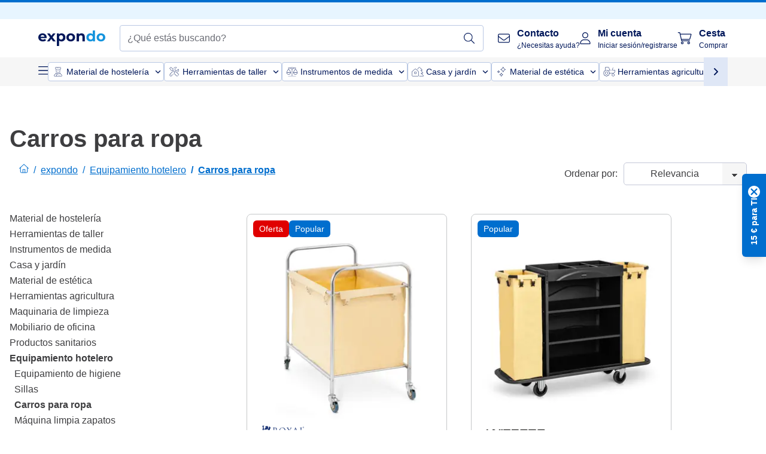

--- FILE ---
content_type: text/html; charset=utf-8
request_url: https://www.expondo.es/carros-para-ropa/
body_size: 88438
content:
<!doctype html>
<html data-n-head-ssr lang="es-ES" itemscope itemtype="https://schema.org/WebPage" data-n-head="%7B%22lang%22:%7B%22ssr%22:%22es-ES%22%7D,%22itemscope%22:%7B%22ssr%22:%22itemscope%22%7D,%22itemtype%22:%7B%22ssr%22:%22https://schema.org/WebPage%22%7D%7D">
  <head >
    <meta data-n-head="ssr" charset="utf-8"><meta data-n-head="ssr" name="viewport" content="width=device-width, initial-scale=1"><meta data-n-head="ssr" name="generator" content="Vue Storefront 2"><meta data-n-head="ssr" data-hid="robots" name="robots" content="index, follow"><meta data-n-head="ssr" data-hid="description" name="description" content="Carros para ropa - plegables, ligeros y con gran capacidad para lavanderías y hoteles ✓ Mejor precio garantizado ✓ Envío gratuito"><meta data-n-head="ssr" data-hid="copyrightYear" name="copyrightYear" itemprop="copyrightYear" content="2O14"><meta data-n-head="ssr" data-hid="isFamilyFriendly" name="isFamilyFriendly" itemprop="isFamilyFriendly" content="True"><meta data-n-head="ssr" data-hid="image" name="image" itemprop="image" content="/logos/expondo-logo-dark.svg"><meta data-n-head="ssr" data-hid="name" name="name" itemprop="name" content="Carros para ropa - organiza tu hogar con estilo y facilidad"><meta data-n-head="ssr" data-hid="copyrightHolder" name="copyrightHolder" itemprop="copyrightHolder" content="www.expondo.es"><meta data-n-head="ssr" data-hid="app-version" name="app-version" content="production-912f8c8243042"><meta data-n-head="ssr" data-hid="og:title" property="og:title" content="Carros para ropa - organiza tu hogar con estilo y facilidad"><meta data-n-head="ssr" data-hid="og:description" property="og:description" content="Carros para ropa - plegables, ligeros y con gran capacidad para lavanderías y hoteles ✓ Mejor precio garantizado ✓ Envío gratuito"><meta data-n-head="ssr" data-hid="og:image" property="og:image" content="/logos/expondo-logo-dark.svg"><title>Carros para ropa - organiza tu hogar con estilo y facilidad</title><link data-n-head="ssr" rel="icon" type="image/x-icon" href="/favicon.ico"><link data-n-head="ssr" rel="preconnect" href="https://assets.expondo.com"><link data-n-head="ssr" rel="canonical" href="https://www.expondo.es/carros-para-ropa/"><link data-n-head="ssr" rel="alternate" hreflang="de-DE" href="https://www.expondo.de/waeschewagen/"><link data-n-head="ssr" rel="alternate" hreflang="en-GB" href="https://www.expondo.co.uk/laundry-trolleys/"><link data-n-head="ssr" rel="alternate" hreflang="it-IT" href="https://www.expondo.it/carrello-portabiancheria-per-hotel/"><link data-n-head="ssr" rel="alternate" hreflang="fi-FI" href="https://www.expondo.fi/pyykkivaunu/"><link data-n-head="ssr" rel="alternate" hreflang="fr-FR" href="https://www.expondo.fr/chariot-a-linge/"><link data-n-head="ssr" rel="alternate" hreflang="el-GR" href="https://www.expondo.gr/karotsakia-plynteriou/"><link data-n-head="ssr" rel="alternate" hreflang="nb-NO" href="https://www.expondo.no/skittentoeysvogner/"><link data-n-head="ssr" rel="alternate" hreflang="pt-PT" href="https://www.expondo.pt/carrinhos-de-lavandaria/"><link data-n-head="ssr" rel="alternate" hreflang="fr-BE" href="https://www.expondo.be/chariot-a-linge/"><link data-n-head="ssr" rel="alternate" hreflang="cs-CZ" href="https://www.expondo.cz/vozik-na-pradlo/"><link data-n-head="ssr" rel="alternate" hreflang="pl-PL" href="https://www.expondo.pl/wozki-na-pranie/"><link data-n-head="ssr" rel="alternate" hreflang="fr-CH" href="https://www.expondo.ch/fr/chariot-a-linge/"><link data-n-head="ssr" rel="alternate" hreflang="hu-HU" href="https://www.expondo.hu/mosodai-kocsik/"><link data-n-head="ssr" rel="alternate" hreflang="hr-HR" href="https://www.expondo.hr/kolica-za-pranje-rublja/"><link data-n-head="ssr" rel="alternate" hreflang="sv-SE" href="https://www.expondo.se/tvaettvagnar/"><link data-n-head="ssr" rel="alternate" hreflang="it-CH" href="https://www.expondo.ch/it/carrello-portabiancheria-per-hotel/"><link data-n-head="ssr" rel="alternate" hreflang="sl-SI" href="https://www.expondo.si/vozicki-za-perilo/"><link data-n-head="ssr" rel="alternate" hreflang="da-DK" href="https://www.expondo.dk/vasketoejskurve-paa-hjul/"><link data-n-head="ssr" rel="alternate" hreflang="nl-NL" href="https://www.expondo.nl/waskar/"><link data-n-head="ssr" rel="alternate" hreflang="de-CH" href="https://www.expondo.ch/waeschewagen/"><link data-n-head="ssr" rel="alternate" hreflang="nl-BE" href="https://www.expondo.be/nl/waskar/"><link data-n-head="ssr" rel="alternate" hreflang="lt-LT" href="https://www.expondo.lt/c/skalbiniu-vezimeliai/"><link data-n-head="ssr" rel="alternate" hreflang="en-IE" href="https://www.expondo.ie/laundry-trolleys/"><link data-n-head="ssr" rel="alternate" hreflang="sk-SK" href="https://www.expondo.sk/voziky-na-bielizen/"><link data-n-head="ssr" rel="alternate" hreflang="ro-RO" href="https://www.expondo.ro/carucioare-de-spalat-rufe/"><link data-n-head="ssr" rel="alternate" hreflang="bg-BG" href="https://www.expondo.bg/kolicki-za-prane/"><link data-n-head="ssr" rel="alternate" hreflang="es-ES" href="https://www.expondo.es/carros-para-ropa/"><link data-n-head="ssr" rel="alternate" hreflang="de-AT" href="https://www.expondo.at/waeschewagen/"><script data-n-head="ssr" src="/service-worker.js"></script><script data-n-head="ssr" src="/abTasty.js"></script><script data-n-head="ssr" data-hid="gtm-script">if(!window._gtm_init){window._gtm_init=1;(function(w,n,d,m,e,p){w[d]=(w[d]==1||n[d]=='yes'||n[d]==1||n[m]==1||(w[e]&&w[e][p]&&w[e][p]()))?1:0})(window,navigator,'doNotTrack','msDoNotTrack','external','msTrackingProtectionEnabled');(function(w,d,s,l,x,y){w[x]={};w._gtm_inject=function(i){if(w.doNotTrack||w[x][i])return;w[x][i]=1;w[l]=w[l]||[];w[l].push({'gtm.start':new Date().getTime(),event:'gtm.js'});var f=d.getElementsByTagName(s)[0],j=d.createElement(s);j.async=true;j.src='https://www.googletagmanager.com/gtm.js?id='+i;f.parentNode.insertBefore(j,f);};w[y]('GTM-MHGR5B7')})(window,document,'script','dataLayer','_gtm_ids','_gtm_inject')}</script><script data-n-head="ssr" data-hid="consentmanager" type="text/javascript" src="/consentManager/consent-manager-unified.js"></script><link rel="modulepreload" href="/_nuxt/runtime-d9135e4.modern.js" as="script"><link rel="modulepreload" href="/_nuxt/commons/app-bf8c764.modern.js" as="script"><link rel="preload" href="/_nuxt/css/f73c3cb.css" as="style"><link rel="modulepreload" href="/_nuxt/vendors/app-460a370.modern.js" as="script"><link rel="preload" href="/_nuxt/css/3aebb5e.css" as="style"><link rel="modulepreload" href="/_nuxt/app-f32f0af.modern.js" as="script"><link rel="preload" href="/_nuxt/css/c3476c8.css" as="style"><link rel="modulepreload" href="/_nuxt/NavigationWrapper-753e2c3.modern.js" as="script"><link rel="preload" href="/_nuxt/css/e02762d.css" as="style"><link rel="modulepreload" href="/_nuxt/ExtraGuaranteeSidebar-bc2ad54.modern.js" as="script"><link rel="preload" href="/_nuxt/css/4645753.css" as="style"><link rel="modulepreload" href="/_nuxt/pages/_slug-e3a28d7.modern.js" as="script"><link rel="modulepreload" href="/_nuxt/1-484f3f8.modern.js" as="script"><link rel="preload" href="/_nuxt/css/106973c.css" as="style"><link rel="modulepreload" href="/_nuxt/60-d32e5c2.modern.js" as="script"><link rel="preload" href="/_nuxt/css/de84f07.css" as="style"><link rel="modulepreload" href="/_nuxt/242-967f723.modern.js" as="script"><link rel="preload" href="/_nuxt/css/d143458.css" as="style"><link rel="modulepreload" href="/_nuxt/50-0492269.modern.js" as="script"><link rel="modulepreload" href="/_nuxt/CategoryBreadcrumbs-9194800.modern.js" as="script"><link rel="modulepreload" href="/_nuxt/SideCategory-9f7c171.modern.js" as="script"><link rel="modulepreload" href="/_nuxt/ProductAverageReview-62cab28.modern.js" as="script"><link rel="preload" href="/_nuxt/css/db7e071.css" as="style"><link rel="modulepreload" href="/_nuxt/ComplementaryProductsSidebar-637e74c.modern.js" as="script"><link rel="preload" href="/_nuxt/css/8129c75.css" as="style"><link rel="modulepreload" href="/_nuxt/CartSidebar-05494c6.modern.js" as="script"><link rel="preload" href="/_nuxt/css/c14dbc2.css" as="style"><link rel="modulepreload" href="/_nuxt/NotificationToastWrapper-1765a71.modern.js" as="script"><link rel="stylesheet" href="/_nuxt/css/f73c3cb.css"><link rel="stylesheet" href="/_nuxt/css/3aebb5e.css"><link rel="stylesheet" href="/_nuxt/css/c3476c8.css"><link rel="stylesheet" href="/_nuxt/css/e02762d.css"><link rel="stylesheet" href="/_nuxt/css/4645753.css"><link rel="stylesheet" href="/_nuxt/css/106973c.css"><link rel="stylesheet" href="/_nuxt/css/de84f07.css"><link rel="stylesheet" href="/_nuxt/css/d143458.css"><link rel="stylesheet" href="/_nuxt/css/db7e071.css"><link rel="stylesheet" href="/_nuxt/css/8129c75.css"><link rel="stylesheet" href="/_nuxt/css/c14dbc2.css"><style data-vue-ssr-id="data-v-28d24b2c_0 data-v-39eb697a_0">.loader{width:fit-content;cursor:wait;--gradient-color:rgba(255, 255, 255, 0.5)}@keyframes fade{0%{opacity:1}50%{opacity:.4}100%{opacity:1}}@keyframes pulse{0%{transform:scale(1)}50%{transform:scale(.85)}100%{transform:scale(1)}}@keyframes pulse-x{0%{transform:scaleX(1)}50%{transform:scaleX(.75)}100%{transform:scaleX(1)}}@keyframes pulse-y{0%{transform:scaleY(1)}50%{transform:scaleY(.75)}100%{transform:scaleY(1)}}@keyframes wave{0%{transform:translateX(-100%)}100%{transform:translateX(100%)}}.animation--fade{animation:fade 1.5s linear .5s infinite}.animation--wave::before{background:linear-gradient(90deg,transparent,rgba(255,255,255,.5),transparent);background:linear-gradient(90deg,transparent,var(--gradient-color),transparent);animation:wave 1.5s linear .5s infinite}.animation--pulse-x{animation:pulse-x 1.5s linear .5s infinite}.animation--pulse-y{animation:pulse-y 1.5s linear .5s infinite}.animation--pulse{animation:pulse 1.5s linear .5s infinite}
.loader[data-v-39eb697a]{overflow:hidden;position:relative}.loader[data-v-39eb697a]::before{content:"";display:block;position:absolute;left:0;right:0;bottom:0;top:0}.shape--text[data-v-39eb697a]{height:20px}.shape--round[data-v-39eb697a]{border-radius:8px}
</style>
  </head>
  <body class="" data-n-head="%7B%22class%22:%7B%22ssr%22:%22%22%7D%7D">
    <noscript data-n-head="ssr" data-hid="gtm-noscript" data-pbody="true"><iframe src="https://www.googletagmanager.com/ns.html?id=GTM-MHGR5B7&" height="0" width="0" style="display:none;visibility:hidden" title="gtm"></iframe></noscript><div data-server-rendered="true" id="__nuxt"><!----><div id="__layout"><div><div><div><!----> <div class="bg-EXPONDO-secondary-light w-full px-5 lg:px-16 h-8" data-v-7e0e70da><div class="w-full flex flex-col items-center lg:flex-row lg:gap-10" data-v-7e0e70da><!----> <div class="w-full flex items-center lg:ml-auto py-1 lg:ml-auto lg:w-[33rem] h-8" data-v-7e0e70da><div class="h-full w-full flex justify-center lg:justify-end items-center shrink-0"><!----></div></div></div></div> <header class="header bg-EXPONDO-white flex flex-col lg:z-50" data-v-04a7058c><div class="px-5 lg:px-16 py-2 lg:py-2.5 text-EXPONDO-primary flex w-full justify-between items-center flex-wrap lg:flex-nowrap gap-x-1 gap-y-2" data-v-04a7058c><div class="left-block flex gap-4 order-0 min-w-fit items-center" data-v-04a7058c><button data-testid="mainMenuButton" aria-label="Abrir menú principal" class="w-4 lg:hidden" data-v-04a7058c><span class="text-sm iconify svg--burger-menu text-EXPONDO-primary"></span></button> <a href="/" data-testid="app-header-url_logo" class="flex flex-shrink-0 nuxt-link-active" data-v-57d7ede6 data-v-04a7058c><img src="/logos/expondo-logo-dark-simple.svg" alt="Expondo Logo" aria-label="Página de expondo" class="w-20 lg:w-28 h-auto mt-1 lg:mt-0" data-v-04a7058c></a></div> <div class="lg:flex middle-block header__content lg:px-6 lg:items-center justify-center order-6 lg:order-3 w-full flex xs:hidden" data-v-04a7058c><div data-testid="searchBar" class="search-bar flex-1 header__search-bar" data-v-04a7058c><div class="flex items-start"><div class="w-full ais-InstantSearch"><!----> <!----></div></div></div></div> <div class="right-block flex justify-end order-5 lg:gap-2" data-v-04a7058c><!----> <button aria-label="Abrir barra de búsqueda" class="ex-button--pure w-10 max-xs:hidden lg:hidden ex-button" data-v-04a7058c><span class="iconify svg--search text-lg relative text-EXPONDO-primary flex items-center" data-v-04a7058c></span></button> <div class="group relative flex flex-nowrap items-center justify-center" data-v-04a7058c><button type="button" data-testid="contact-button" aria-label="Contacto" class="button-base rounded text-center normal-case flex flex-nowrap items-center justify-center w-10 lg:w-auto ex-button raw font-semibold" data-v-a751ccce> <span class="iconify svg--contact text-base text-EXPONDO-primary lg:mr-3"></span> <div class="text-left hidden whitespace-nowrap text-EXPONDO-primary lg:block"><p class="font-bold">
        Contacto
      </p> <p class="text-xs font-normal">
        ¿Necesitas ayuda?
      </p></div> </button> <div class="max-lg:hidden invisible opacity-0 min-w-[200px] lg:group-hover:visible lg:group-hover:opacity-100 transition-all [transition-behavior:allow-discrete] duration-[400ms] absolute top-full left-0 z-40"><div class="fixed top-0 left-0 bg-EXPONDO-black/25 w-full h-full pointer-events-none"></div> <div class="relative bg-EXPONDO-white text-EXPONDO-black font-normal text-left mt-3 shadow-2xl text-sm border"><button data-testid="preselected-reason-0" class="block w-full text-left px-4 py-2 border-b cursor-pointer hover:bg-EXPONDO-grey-5">
        Información sobre el producto
      </button><button data-testid="preselected-reason-1" class="block w-full text-left px-4 py-2 border-b cursor-pointer hover:bg-EXPONDO-grey-5">
        Pago/reembolso
      </button><button data-testid="preselected-reason-2" class="block w-full text-left px-4 py-2 border-b cursor-pointer hover:bg-EXPONDO-grey-5">
        Ofertas
      </button><button data-testid="preselected-reason-3" class="block w-full text-left px-4 py-2 border-b cursor-pointer hover:bg-EXPONDO-grey-5">
        Pedidos
      </button><button data-testid="preselected-reason-4" class="block w-full text-left px-4 py-2 border-b cursor-pointer hover:bg-EXPONDO-grey-5">
        Envío y entrega
      </button><button data-testid="preselected-reason-5" class="block w-full text-left px-4 py-2 border-b cursor-pointer hover:bg-EXPONDO-grey-5">
        Factura
      </button><button data-testid="preselected-reason-6" class="block w-full text-left px-4 py-2 border-b cursor-pointer hover:bg-EXPONDO-grey-5">
        Reclamación de productos
      </button><button data-testid="preselected-reason-7" class="block w-full text-left px-4 py-2 border-b cursor-pointer hover:bg-EXPONDO-grey-5">
        Devoluciones, cambios y reparaciones
      </button><button data-testid="preselected-reason-8" class="block w-full text-left px-4 py-2 border-b cursor-pointer hover:bg-EXPONDO-grey-5">
        Cuenta
      </button><button data-testid="preselected-reason-9" class="block w-full text-left px-4 py-2 border-b cursor-pointer hover:bg-EXPONDO-grey-5">
        Problema con la tienda
      </button> <!----></div></div></div> <div class="relative flex items-center" data-v-04a7058c><button aria-label="Mi cuenta" class="ex-button--pure w-10 lg:w-auto ex-button" data-v-04a7058c><span data-testid="login-account" class="iconify svg--account text-EXPONDO-primary text-xl lg:mr-3" data-v-04a7058c></span> <div class="text-left hidden text-EXPONDO-primary whitespace-nowrap lg:block" data-v-04a7058c><p class="font-bold" data-v-04a7058c>
              Mi cuenta
            </p> <p class="text-xs" data-v-04a7058c>
              Iniciar sesión/registrarse
            </p></div></button> <!----></div> <div class="relative flex" data-v-04a7058c><button aria-disabled="true" type="button" aria-label="Cesta" class="button-base rounded text-center normal-case w-10 lg:w-auto ex-button is-disabled--button raw font-semibold" data-v-a751ccce data-v-6d7a88ff data-v-04a7058c> <span class="text-xl relative text-EXPONDO-primary lg:mr-3 flex items-center" data-v-6d7a88ff><span class="iconify svg--shopping-cart" data-v-6d7a88ff></span> <!----></span> <div class="text-left hidden text-EXPONDO-primary lg:block" data-v-6d7a88ff><p class="font-bold" data-v-6d7a88ff>
      Cesta
    </p> <p class="text-xs font-normal" data-v-6d7a88ff>
      Comprar
    </p></div> </button> <!----></div></div></div> <div component-caching="" class="lg:px-16 bg-EXPONDO-grey-5 py-2 lg:py-0" data-v-04a7058c><div class="flex flex-col gap-2 lg:hidden"><div class="flex overflow-scroll select-none [scrollbar-width:none] [&::-webkit-scrollbar]:hidden"><div class="px-5 flex flex-col gap-1"><div class="flex gap-2"><div data-testid="mainCategoryCarouselItem" class="flex items-center gap-2 p-0.5 text-base cursor-pointer text-EXPONDO-primary bg-EXPONDO-white rounded border border-EXPONDO-primary-20 min-w-max"><div class="inline-block w-7 h-7"><img src="/icons/categories/gastronomy.svg" alt="" width="0" height="0" loading="lazy" class="img-view pointer-events-none w-full h-full overflow-hidden object-contain"></div> <span class="text-sm h-7 flex items-center text-EXPONDO-primary font-normal">
    Material de hostelería
  </span> <span class="ml-2 iconify svg--chevron-right text-sm transform rotate-90 text-EXPONDO-primary"></span></div><div data-testid="mainCategoryCarouselItem" class="flex items-center gap-2 p-0.5 text-base cursor-pointer text-EXPONDO-primary bg-EXPONDO-white rounded border border-EXPONDO-primary-20 min-w-max"><div class="inline-block w-7 h-7"><img src="/icons/categories/professional-tools.svg" alt="" width="0" height="0" loading="lazy" class="img-view pointer-events-none w-full h-full overflow-hidden object-contain"></div> <span class="text-sm h-7 flex items-center text-EXPONDO-primary font-normal">
    Herramientas de taller
  </span> <span class="ml-2 iconify svg--chevron-right text-sm transform rotate-90 text-EXPONDO-primary"></span></div><div data-testid="mainCategoryCarouselItem" class="flex items-center gap-2 p-0.5 text-base cursor-pointer text-EXPONDO-primary bg-EXPONDO-white rounded border border-EXPONDO-primary-20 min-w-max"><div class="inline-block w-7 h-7"><img src="/icons/categories/measurement.svg" alt="" width="0" height="0" loading="lazy" class="img-view pointer-events-none w-full h-full overflow-hidden object-contain"></div> <span class="text-sm h-7 flex items-center text-EXPONDO-primary font-normal">
    Instrumentos de medida
  </span> <span class="ml-2 iconify svg--chevron-right text-sm transform rotate-90 text-EXPONDO-primary"></span></div><div data-testid="mainCategoryCarouselItem" class="flex items-center gap-2 p-0.5 text-base cursor-pointer text-EXPONDO-primary bg-EXPONDO-white rounded border border-EXPONDO-primary-20 min-w-max"><div class="inline-block w-7 h-7"><img src="/icons/categories/home-and-garden.svg" alt="" width="0" height="0" loading="lazy" class="img-view pointer-events-none w-full h-full overflow-hidden object-contain"></div> <span class="text-sm h-7 flex items-center text-EXPONDO-primary font-normal">
    Casa y jardín
  </span> <span class="ml-2 iconify svg--chevron-right text-sm transform rotate-90 text-EXPONDO-primary"></span></div><div data-testid="mainCategoryCarouselItem" class="flex items-center gap-2 p-0.5 text-base cursor-pointer text-EXPONDO-primary bg-EXPONDO-white rounded border border-EXPONDO-primary-20 min-w-max"><div class="inline-block w-7 h-7"><img src="/icons/categories/beauty.svg" alt="" width="0" height="0" loading="lazy" class="img-view pointer-events-none w-full h-full overflow-hidden object-contain"></div> <span class="text-sm h-7 flex items-center text-EXPONDO-primary font-normal">
    Material de estética
  </span> <span class="ml-2 iconify svg--chevron-right text-sm transform rotate-90 text-EXPONDO-primary"></span></div><div data-testid="mainCategoryCarouselItem" class="flex items-center gap-2 p-0.5 text-base cursor-pointer text-EXPONDO-primary bg-EXPONDO-white rounded border border-EXPONDO-primary-20 min-w-max"><div class="inline-block w-7 h-7"><img src="/icons/categories/agriculture.svg" alt="" width="0" height="0" loading="lazy" class="img-view pointer-events-none w-full h-full overflow-hidden object-contain"></div> <span class="text-sm h-7 flex items-center text-EXPONDO-primary font-normal">
    Herramientas agricultura
  </span> <span class="ml-2 iconify svg--chevron-right text-sm transform rotate-90 text-EXPONDO-primary"></span></div></div> <div class="flex gap-2"><div data-testid="mainCategoryCarouselItem" class="flex items-center gap-2 p-0.5 text-base cursor-pointer text-EXPONDO-primary bg-EXPONDO-white rounded border border-EXPONDO-primary-20 min-w-max"><div class="inline-block w-7 h-7"><img src="/icons/categories/cleaning.svg" alt="" width="0" height="0" loading="lazy" class="img-view pointer-events-none w-full h-full overflow-hidden object-contain"></div> <span class="text-sm h-7 flex items-center text-EXPONDO-primary font-normal">
    Maquinaria de limpieza
  </span> <span class="ml-2 iconify svg--chevron-right text-sm transform rotate-90 text-EXPONDO-primary"></span></div><div data-testid="mainCategoryCarouselItem" class="flex items-center gap-2 p-0.5 text-base cursor-pointer text-EXPONDO-primary bg-EXPONDO-white rounded border border-EXPONDO-primary-20 min-w-max"><div class="inline-block w-7 h-7"><img src="/icons/categories/office.svg" alt="" width="0" height="0" loading="lazy" class="img-view pointer-events-none w-full h-full overflow-hidden object-contain"></div> <span class="text-sm h-7 flex items-center text-EXPONDO-primary font-normal">
    Mobiliario de oficina
  </span> <span class="ml-2 iconify svg--chevron-right text-sm transform rotate-90 text-EXPONDO-primary"></span></div><div data-testid="mainCategoryCarouselItem" class="flex items-center gap-2 p-0.5 text-base cursor-pointer text-EXPONDO-primary bg-EXPONDO-white rounded border border-EXPONDO-primary-20 min-w-max"><div class="inline-block w-7 h-7"><img src="/icons/categories/wellness.svg" alt="" width="0" height="0" loading="lazy" class="img-view pointer-events-none w-full h-full overflow-hidden object-contain"></div> <span class="text-sm h-7 flex items-center text-EXPONDO-primary font-normal">
    Productos sanitarios
  </span> <span class="ml-2 iconify svg--chevron-right text-sm transform rotate-90 text-EXPONDO-primary"></span></div><div data-testid="mainCategoryCarouselItem" class="flex items-center gap-2 p-0.5 text-base cursor-pointer text-EXPONDO-primary bg-EXPONDO-white rounded border border-EXPONDO-primary-20 min-w-max"><div class="inline-block w-7 h-7"><img src="/icons/categories/hospitality.svg" alt="" width="0" height="0" loading="lazy" class="img-view pointer-events-none w-full h-full overflow-hidden object-contain"></div> <span class="text-sm h-7 flex items-center text-EXPONDO-primary font-normal">
    Equipamiento hotelero
  </span> <span class="ml-2 iconify svg--chevron-right text-sm transform rotate-90 text-EXPONDO-primary"></span></div><div data-testid="mainCategoryCarouselItem" class="flex items-center gap-2 p-0.5 text-base cursor-pointer text-EXPONDO-primary bg-EXPONDO-white rounded border border-EXPONDO-primary-20 min-w-max"><div class="inline-block w-7 h-7"><img src="/icons/categories/recreation.svg" alt="" width="0" height="0" loading="lazy" class="img-view pointer-events-none w-full h-full overflow-hidden object-contain"></div> <span class="text-sm h-7 flex items-center text-EXPONDO-primary font-normal">
    Equipamiento deportivo
  </span> <span class="ml-2 iconify svg--chevron-right text-sm transform rotate-90 text-EXPONDO-primary"></span></div><div data-testid="mainCategoryCarouselItem" class="flex items-center gap-2 p-0.5 text-base cursor-pointer text-EXPONDO-primary bg-EXPONDO-white rounded border border-EXPONDO-primary-20 min-w-max pl-1"><!----> <span class="text-sm h-7 flex items-center text-EXPONDO-primary font-bold">
    Segunda Mano
  </span> <span class="ml-2 iconify svg--chevron-right text-sm transform rotate-90 text-EXPONDO-primary"></span></div> <div data-testid="mainCategoryCarouselItem" class="flex items-center gap-2 p-0.5 text-base cursor-pointer text-EXPONDO-primary bg-EXPONDO-white rounded border border-EXPONDO-primary-20 min-w-max pl-1"><!----> <span class="text-sm h-7 flex items-center text-EXPONDO-red font-bold">
    Rebajado
  </span> <span class="ml-2 iconify svg--chevron-right text-sm transform rotate-90 text-EXPONDO-primary"></span></div></div></div></div> <div class="flex justify-center"><div class="bg-EXPONDO-white rounded-full border border-EXPONDO-primary-20 h-2 w-1/3"><div class="relative bg-EXPONDO-primary-20 rounded-full border border-EXPONDO-primary-40 w-1/3 h-full" style="width:0%;left:0%;"></div></div></div></div> <div data-testid="desktopNavBar" class="flex items-center gap-6 max-lg:hidden"><button data-testid="mainMenuButton" aria-label="Abrir menú principal" class="w-4"><span class="text-sm iconify svg--burger-menu text-EXPONDO-primary"></span></button> <div class="simple-carousel relative w-full overflow-auto"><div class="simple-carousel__container overflow-hidden" style="height:48px;"><div class="simple-carousel__inner relative h-full flex items-stretch transition-left duration-500 ease-in-out" style="left:-0px;gap:8px;"><!----> <div data-custom-id="0" class="simple-carousel-item flex py-2 flex-none" style="width:auto;"><div data-testid="mainCategoryCarouselItem" class="flex items-center gap-2 p-0.5 text-base cursor-pointer text-EXPONDO-primary bg-EXPONDO-white rounded border border-EXPONDO-primary-20 min-w-max"><div class="inline-block w-7 h-7"><img src="/icons/categories/gastronomy.svg" alt="" width="0" height="0" loading="lazy" class="img-view pointer-events-none w-full h-full overflow-hidden object-contain"></div> <span class="text-sm h-7 flex items-center text-EXPONDO-primary font-normal">
    Material de hostelería
  </span> <span class="ml-2 iconify svg--chevron-right text-sm transform rotate-90 text-EXPONDO-primary"></span></div></div><div data-custom-id="1" class="simple-carousel-item flex py-2 flex-none" style="width:auto;"><div data-testid="mainCategoryCarouselItem" class="flex items-center gap-2 p-0.5 text-base cursor-pointer text-EXPONDO-primary bg-EXPONDO-white rounded border border-EXPONDO-primary-20 min-w-max"><div class="inline-block w-7 h-7"><img src="/icons/categories/professional-tools.svg" alt="" width="0" height="0" loading="lazy" class="img-view pointer-events-none w-full h-full overflow-hidden object-contain"></div> <span class="text-sm h-7 flex items-center text-EXPONDO-primary font-normal">
    Herramientas de taller
  </span> <span class="ml-2 iconify svg--chevron-right text-sm transform rotate-90 text-EXPONDO-primary"></span></div></div><div data-custom-id="2" class="simple-carousel-item flex py-2 flex-none" style="width:auto;"><div data-testid="mainCategoryCarouselItem" class="flex items-center gap-2 p-0.5 text-base cursor-pointer text-EXPONDO-primary bg-EXPONDO-white rounded border border-EXPONDO-primary-20 min-w-max"><div class="inline-block w-7 h-7"><img src="/icons/categories/measurement.svg" alt="" width="0" height="0" loading="lazy" class="img-view pointer-events-none w-full h-full overflow-hidden object-contain"></div> <span class="text-sm h-7 flex items-center text-EXPONDO-primary font-normal">
    Instrumentos de medida
  </span> <span class="ml-2 iconify svg--chevron-right text-sm transform rotate-90 text-EXPONDO-primary"></span></div></div><div data-custom-id="3" class="simple-carousel-item flex py-2 flex-none" style="width:auto;"><div data-testid="mainCategoryCarouselItem" class="flex items-center gap-2 p-0.5 text-base cursor-pointer text-EXPONDO-primary bg-EXPONDO-white rounded border border-EXPONDO-primary-20 min-w-max"><div class="inline-block w-7 h-7"><img src="/icons/categories/home-and-garden.svg" alt="" width="0" height="0" loading="lazy" class="img-view pointer-events-none w-full h-full overflow-hidden object-contain"></div> <span class="text-sm h-7 flex items-center text-EXPONDO-primary font-normal">
    Casa y jardín
  </span> <span class="ml-2 iconify svg--chevron-right text-sm transform rotate-90 text-EXPONDO-primary"></span></div></div><div data-custom-id="4" class="simple-carousel-item flex py-2 flex-none" style="width:auto;"><div data-testid="mainCategoryCarouselItem" class="flex items-center gap-2 p-0.5 text-base cursor-pointer text-EXPONDO-primary bg-EXPONDO-white rounded border border-EXPONDO-primary-20 min-w-max"><div class="inline-block w-7 h-7"><img src="/icons/categories/beauty.svg" alt="" width="0" height="0" loading="lazy" class="img-view pointer-events-none w-full h-full overflow-hidden object-contain"></div> <span class="text-sm h-7 flex items-center text-EXPONDO-primary font-normal">
    Material de estética
  </span> <span class="ml-2 iconify svg--chevron-right text-sm transform rotate-90 text-EXPONDO-primary"></span></div></div><div data-custom-id="5" class="simple-carousel-item flex py-2 flex-none" style="width:auto;"><div data-testid="mainCategoryCarouselItem" class="flex items-center gap-2 p-0.5 text-base cursor-pointer text-EXPONDO-primary bg-EXPONDO-white rounded border border-EXPONDO-primary-20 min-w-max"><div class="inline-block w-7 h-7"><img src="/icons/categories/agriculture.svg" alt="" width="0" height="0" loading="lazy" class="img-view pointer-events-none w-full h-full overflow-hidden object-contain"></div> <span class="text-sm h-7 flex items-center text-EXPONDO-primary font-normal">
    Herramientas agricultura
  </span> <span class="ml-2 iconify svg--chevron-right text-sm transform rotate-90 text-EXPONDO-primary"></span></div></div><div data-custom-id="6" class="simple-carousel-item flex py-2 flex-none" style="width:auto;"><div data-testid="mainCategoryCarouselItem" class="flex items-center gap-2 p-0.5 text-base cursor-pointer text-EXPONDO-primary bg-EXPONDO-white rounded border border-EXPONDO-primary-20 min-w-max"><div class="inline-block w-7 h-7"><img src="/icons/categories/cleaning.svg" alt="" width="0" height="0" loading="lazy" class="img-view pointer-events-none w-full h-full overflow-hidden object-contain"></div> <span class="text-sm h-7 flex items-center text-EXPONDO-primary font-normal">
    Maquinaria de limpieza
  </span> <span class="ml-2 iconify svg--chevron-right text-sm transform rotate-90 text-EXPONDO-primary"></span></div></div><div data-custom-id="7" class="simple-carousel-item flex py-2 flex-none" style="width:auto;"><div data-testid="mainCategoryCarouselItem" class="flex items-center gap-2 p-0.5 text-base cursor-pointer text-EXPONDO-primary bg-EXPONDO-white rounded border border-EXPONDO-primary-20 min-w-max"><div class="inline-block w-7 h-7"><img src="/icons/categories/office.svg" alt="" width="0" height="0" loading="lazy" class="img-view pointer-events-none w-full h-full overflow-hidden object-contain"></div> <span class="text-sm h-7 flex items-center text-EXPONDO-primary font-normal">
    Mobiliario de oficina
  </span> <span class="ml-2 iconify svg--chevron-right text-sm transform rotate-90 text-EXPONDO-primary"></span></div></div><div data-custom-id="8" class="simple-carousel-item flex py-2 flex-none" style="width:auto;"><div data-testid="mainCategoryCarouselItem" class="flex items-center gap-2 p-0.5 text-base cursor-pointer text-EXPONDO-primary bg-EXPONDO-white rounded border border-EXPONDO-primary-20 min-w-max"><div class="inline-block w-7 h-7"><img src="/icons/categories/wellness.svg" alt="" width="0" height="0" loading="lazy" class="img-view pointer-events-none w-full h-full overflow-hidden object-contain"></div> <span class="text-sm h-7 flex items-center text-EXPONDO-primary font-normal">
    Productos sanitarios
  </span> <span class="ml-2 iconify svg--chevron-right text-sm transform rotate-90 text-EXPONDO-primary"></span></div></div><div data-custom-id="9" class="simple-carousel-item flex py-2 flex-none" style="width:auto;"><div data-testid="mainCategoryCarouselItem" class="flex items-center gap-2 p-0.5 text-base cursor-pointer text-EXPONDO-primary bg-EXPONDO-white rounded border border-EXPONDO-primary-20 min-w-max"><div class="inline-block w-7 h-7"><img src="/icons/categories/hospitality.svg" alt="" width="0" height="0" loading="lazy" class="img-view pointer-events-none w-full h-full overflow-hidden object-contain"></div> <span class="text-sm h-7 flex items-center text-EXPONDO-primary font-normal">
    Equipamiento hotelero
  </span> <span class="ml-2 iconify svg--chevron-right text-sm transform rotate-90 text-EXPONDO-primary"></span></div></div><div data-custom-id="10" class="simple-carousel-item flex py-2 flex-none" style="width:auto;"><div data-testid="mainCategoryCarouselItem" class="flex items-center gap-2 p-0.5 text-base cursor-pointer text-EXPONDO-primary bg-EXPONDO-white rounded border border-EXPONDO-primary-20 min-w-max"><div class="inline-block w-7 h-7"><img src="/icons/categories/recreation.svg" alt="" width="0" height="0" loading="lazy" class="img-view pointer-events-none w-full h-full overflow-hidden object-contain"></div> <span class="text-sm h-7 flex items-center text-EXPONDO-primary font-normal">
    Equipamiento deportivo
  </span> <span class="ml-2 iconify svg--chevron-right text-sm transform rotate-90 text-EXPONDO-primary"></span></div></div><div data-custom-id="11" class="simple-carousel-item flex py-2 flex-none" style="width:auto;"><div data-testid="mainCategoryCarouselItem" class="flex items-center gap-2 p-0.5 text-base cursor-pointer text-EXPONDO-primary bg-EXPONDO-white rounded border border-EXPONDO-primary-20 min-w-max pl-1"><!----> <span class="text-sm h-7 flex items-center text-EXPONDO-primary font-bold">
    Segunda Mano
  </span> <span class="ml-2 iconify svg--chevron-right text-sm transform rotate-90 text-EXPONDO-primary"></span></div></div> <div data-custom-id="13" class="simple-carousel-item flex py-2 flex-none" style="width:auto;"><div data-testid="mainCategoryCarouselItem" class="flex items-center gap-2 p-0.5 text-base cursor-pointer text-EXPONDO-primary bg-EXPONDO-white rounded border border-EXPONDO-primary-20 min-w-max pl-1"><!----> <span class="text-sm h-7 flex items-center text-EXPONDO-red font-bold">
    Rebajado
  </span> <span class="ml-2 iconify svg--chevron-right text-sm transform rotate-90 text-EXPONDO-primary"></span></div></div></div></div> <div class="simple-carousel-controls" style="display:;"><!----> <div data-testid="mainNavCarouselNextButton" class="right-0 absolute bg-EXPONDO-primary-10 h-full w-10 z-1 top-0
      flex items-center justify-center cursor-pointer"><span class="iconify svg--chevron-right text-EXPONDO-primary text-xl"></span></div></div> <!----></div></div></div> <!----></header> <div><div><div class="content-block-wrapper flex flex-wrap" data-v-fe3c2e68><!----> <div class="relative transition-colors duration-500 content-block bg-EXPONDO-primary" data-v-9c5ac9b8 data-v-fe3c2e68><div class="simple-carousel relative" data-v-9c5ac9b8><div class="simple-carousel__container overflow-hidden" style="height:auto;"><div class="simple-carousel__inner relative h-full flex items-stretch transition-left duration-500 ease-in-out" style="left:-0%;gap:0px;"><!----> <div data-custom-id="0" class="simple-carousel-item flex flex-none" style="width:calc(100% - 0px);"><div class="w-full container-EXPONDO text-EXPONDO-white" data-v-9c5ac9b8><div class="py-1.5 text-center flex items-center h-full"><button aria-label="Desplazarse a la izquierda" class="flex justify-center"><span class="iconify svg--chevron-left"></span></button> <div class="mx-4 flex-1"><span class="block" data-v-3abd9ec0> <a href="/search?refinementList%5Btags%5D%5B0%5D=on-sale" target="_self" class="link block h-full w-full link--no-style" data-v-57d7ede6 data-v-3abd9ec0><div class="flex items-center gap-4 lg:justify-center lg:text-center justify-center text-center"><div class="gap-2 flex flex-row items-center"><!----> <div class="flex flex-col lg:flex-row"><p class="text-xs font-bold">
                Ofertas inteligentes
              </p> <p class="text-xs lg:ml-1">
                Valor sólido para negocios inteligentes.
              </p></div></div> <div class="px-2 py-1 rounded flex text-xs justify-center text-center text-EXPONDO-white bg-EXPONDO-red">
            Explorar ofertas
          </div></div></a></span></div> <button aria-label="Desplazarse a la derecha" class="flex justify-center"><span class="iconify svg--chevron-right"></span></button></div></div></div><div data-custom-id="1" class="simple-carousel-item flex flex-none" style="width:calc(100% - 0px);"><div banner-background="bg-EXPONDO-black" class="w-full container-EXPONDO text-EXPONDO-white" data-v-9c5ac9b8><div class="py-1.5 text-center flex items-center h-full"><button aria-label="Desplazarse a la izquierda" class="flex justify-center"><span class="iconify svg--chevron-left"></span></button> <div class="mx-4 flex-1"><span class="block" data-v-3abd9ec0> <a href="/carros-para-ropa/" aria-current="page" target="_self" class="link nuxt-link-exact-active nuxt-link-active cursor-default block h-full w-full link--no-style" data-v-57d7ede6 data-v-3abd9ec0><div class="flex items-center gap-4 lg:justify-center lg:text-center justify-start text-left"><div class="gap-2 flex flex-row items-center"><div class="flex items-center"><span class="iconify fa-pro-light--earth-europe"></span></div> <div class="flex flex-col lg:flex-row"><p class="text-xs font-bold">
                Desde hace más de 18 años:
              </p> <p class="text-xs lg:ml-1">
                ¡su distribuidor de confianza en toda Europa!
              </p></div></div> <!----></div></a></span></div> <button aria-label="Desplazarse a la derecha" class="flex justify-center"><span class="iconify svg--chevron-right"></span></button></div></div></div> <!----></div></div> <div class="simple-carousel-controls" style="display:none;"><!----> <div class="simple-carousel-next absolute z-1 top-carouselControl right-0"><button data-testid="carousel-next-button" aria-label="Desplazarse a la derecha" class="w-9 h-9 rounded border-2 border-EXPONDO-grey-20 flex items-center justify-center bg-EXPONDO-white text-EXPONDO-primary-80 text-xl font-light cursor-pointer"><span class="iconify svg--chevron-right"></span></button></div></div> <!----></div></div></div></div></div> <div data-testid="navigationContainer" class="absolute top-0 w-full h-full lg:top-auto overflow-auto bg-EXPONDO-white" style="display:none;"><div class="max-lg:hidden w-full h-screen top-0 left-0 absolute bg-EXPONDO-black opacity-50 z-20"></div> <div class="nav-container w-full h-full lg:h-auto bg-EXPONDO-white z-40 flex relative p-3 lg:overflow-auto lg:max-w-[calc(100%-8rem)] lg:max-h-[calc(100vh-10rem)] lg:mx-auto"><div has-schema="true" class="w-full h-full lg:w-[30%] lg:border-r border-EXPONDO-grey-3 lg:p-3 bg-EXPONDO-white"><div class="flex items-center justify-between mb-5"><span class="text-xl font-bold">
      Menú
    </span> <!----></div> <div class="mb-4 text-base font-bold text-EXPONDO-black">
    Nuestros productos
  </div> <ul class="list-none"><li class="flex items-center py-0.5 gap-3 lg:hidden hover:bg-EXPONDO-grey-5"><span class="w-7 text-EXPONDO-primary text-3xl iconify svg--grid"></span> <span class="flex-1 text-base text-EXPONDO-grey" data-v-3abd9ec0> <a href="/search" target="_self" class="link link--no-style" data-v-57d7ede6 data-v-3abd9ec0>Todos los productos</a></span></li> <li class="max-lg:hidden mb-1 py-1 hover:bg-EXPONDO-grey-5 cursor-pointer flex items-center gap-3"><span class="w-7 text-EXPONDO-primary text-3xl iconify svg--grid"></span> <span class="flex-1 font-normal text-EXPONDO-grey cursor-pointer">
      Todos los productos
    </span></li> <li class="flex mb-1 py-0.5 items-center text-base cursor-pointer hover:bg-EXPONDO-grey-5 rounded-sm"><div class="flex items-center justify-between w-full"><div class="flex items-center gap-3"><div class="inline-block w-7 text-EXPONDO-primary"><img src="/icons/categories/gastronomy.svg" alt="" width="0" height="0" loading="lazy" class="img-view inline w-full h-full overflow-hidden object-contain"></div> <span class="flex-1 font-normal text-EXPONDO-grey">
          Material de hostelería
        </span></div> <span class="iconify svg--chevron-right text-lg transform text-EXPONDO-grey"></span></div></li><li class="flex mb-1 py-0.5 items-center text-base cursor-pointer hover:bg-EXPONDO-grey-5 rounded-sm"><div class="flex items-center justify-between w-full"><div class="flex items-center gap-3"><div class="inline-block w-7 text-EXPONDO-primary"><img src="/icons/categories/professional-tools.svg" alt="" width="0" height="0" loading="lazy" class="img-view inline w-full h-full overflow-hidden object-contain"></div> <span class="flex-1 font-normal text-EXPONDO-grey">
          Herramientas de taller
        </span></div> <span class="iconify svg--chevron-right text-lg transform text-EXPONDO-grey"></span></div></li><li class="flex mb-1 py-0.5 items-center text-base cursor-pointer hover:bg-EXPONDO-grey-5 rounded-sm"><div class="flex items-center justify-between w-full"><div class="flex items-center gap-3"><div class="inline-block w-7 text-EXPONDO-primary"><img src="/icons/categories/measurement.svg" alt="" width="0" height="0" loading="lazy" class="img-view inline w-full h-full overflow-hidden object-contain"></div> <span class="flex-1 font-normal text-EXPONDO-grey">
          Instrumentos de medida
        </span></div> <span class="iconify svg--chevron-right text-lg transform text-EXPONDO-grey"></span></div></li><li class="flex mb-1 py-0.5 items-center text-base cursor-pointer hover:bg-EXPONDO-grey-5 rounded-sm"><div class="flex items-center justify-between w-full"><div class="flex items-center gap-3"><div class="inline-block w-7 text-EXPONDO-primary"><img src="/icons/categories/home-and-garden.svg" alt="" width="0" height="0" loading="lazy" class="img-view inline w-full h-full overflow-hidden object-contain"></div> <span class="flex-1 font-normal text-EXPONDO-grey">
          Casa y jardín
        </span></div> <span class="iconify svg--chevron-right text-lg transform text-EXPONDO-grey"></span></div></li><li class="flex mb-1 py-0.5 items-center text-base cursor-pointer hover:bg-EXPONDO-grey-5 rounded-sm"><div class="flex items-center justify-between w-full"><div class="flex items-center gap-3"><div class="inline-block w-7 text-EXPONDO-primary"><img src="/icons/categories/beauty.svg" alt="" width="0" height="0" loading="lazy" class="img-view inline w-full h-full overflow-hidden object-contain"></div> <span class="flex-1 font-normal text-EXPONDO-grey">
          Material de estética
        </span></div> <span class="iconify svg--chevron-right text-lg transform text-EXPONDO-grey"></span></div></li><li class="flex mb-1 py-0.5 items-center text-base cursor-pointer hover:bg-EXPONDO-grey-5 rounded-sm"><div class="flex items-center justify-between w-full"><div class="flex items-center gap-3"><div class="inline-block w-7 text-EXPONDO-primary"><img src="/icons/categories/agriculture.svg" alt="" width="0" height="0" loading="lazy" class="img-view inline w-full h-full overflow-hidden object-contain"></div> <span class="flex-1 font-normal text-EXPONDO-grey">
          Herramientas agricultura
        </span></div> <span class="iconify svg--chevron-right text-lg transform text-EXPONDO-grey"></span></div></li><li class="flex mb-1 py-0.5 items-center text-base cursor-pointer hover:bg-EXPONDO-grey-5 rounded-sm"><div class="flex items-center justify-between w-full"><div class="flex items-center gap-3"><div class="inline-block w-7 text-EXPONDO-primary"><img src="/icons/categories/cleaning.svg" alt="" width="0" height="0" loading="lazy" class="img-view inline w-full h-full overflow-hidden object-contain"></div> <span class="flex-1 font-normal text-EXPONDO-grey">
          Maquinaria de limpieza
        </span></div> <span class="iconify svg--chevron-right text-lg transform text-EXPONDO-grey"></span></div></li><li class="flex mb-1 py-0.5 items-center text-base cursor-pointer hover:bg-EXPONDO-grey-5 rounded-sm"><div class="flex items-center justify-between w-full"><div class="flex items-center gap-3"><div class="inline-block w-7 text-EXPONDO-primary"><img src="/icons/categories/office.svg" alt="" width="0" height="0" loading="lazy" class="img-view inline w-full h-full overflow-hidden object-contain"></div> <span class="flex-1 font-normal text-EXPONDO-grey">
          Mobiliario de oficina
        </span></div> <span class="iconify svg--chevron-right text-lg transform text-EXPONDO-grey"></span></div></li><li class="flex mb-1 py-0.5 items-center text-base cursor-pointer hover:bg-EXPONDO-grey-5 rounded-sm"><div class="flex items-center justify-between w-full"><div class="flex items-center gap-3"><div class="inline-block w-7 text-EXPONDO-primary"><img src="/icons/categories/wellness.svg" alt="" width="0" height="0" loading="lazy" class="img-view inline w-full h-full overflow-hidden object-contain"></div> <span class="flex-1 font-normal text-EXPONDO-grey">
          Productos sanitarios
        </span></div> <span class="iconify svg--chevron-right text-lg transform text-EXPONDO-grey"></span></div></li><li class="flex mb-1 py-0.5 items-center text-base cursor-pointer hover:bg-EXPONDO-grey-5 rounded-sm"><div class="flex items-center justify-between w-full"><div class="flex items-center gap-3"><div class="inline-block w-7 text-EXPONDO-primary"><img src="/icons/categories/hospitality.svg" alt="" width="0" height="0" loading="lazy" class="img-view inline w-full h-full overflow-hidden object-contain"></div> <span class="flex-1 font-normal text-EXPONDO-grey">
          Equipamiento hotelero
        </span></div> <span class="iconify svg--chevron-right text-lg transform text-EXPONDO-grey"></span></div></li><li class="flex mb-1 py-0.5 items-center text-base cursor-pointer hover:bg-EXPONDO-grey-5 rounded-sm"><div class="flex items-center justify-between w-full"><div class="flex items-center gap-3"><div class="inline-block w-7 text-EXPONDO-primary"><img src="/icons/categories/recreation.svg" alt="" width="0" height="0" loading="lazy" class="img-view inline w-full h-full overflow-hidden object-contain"></div> <span class="flex-1 font-normal text-EXPONDO-grey">
          Equipamiento deportivo
        </span></div> <span class="iconify svg--chevron-right text-lg transform text-EXPONDO-grey"></span></div></li><li class="flex mb-1 py-0.5 items-center text-base cursor-pointer hover:bg-EXPONDO-grey-5 rounded-sm"><div class="flex items-center justify-between w-full"><div class="flex items-center gap-3"><div class="inline-block w-7 text-EXPONDO-primary"><img src="/icons/categories/category.svg" alt="" width="0" height="0" loading="lazy" class="img-view inline w-full h-full overflow-hidden object-contain"></div> <span class="flex-1 font-normal text-EXPONDO-grey">
          Segunda Mano
        </span></div> <span class="iconify svg--chevron-right text-lg transform text-EXPONDO-grey"></span></div></li> <li><span class="text-EXPONDO-black mt-2 block text-base font-bold cursor-pointer py-0.5 hover:bg-EXPONDO-grey-5" data-v-3abd9ec0> <a href="/search?%5BrefinementList%5D%5Btags%5D%5B0%5D=bestseller" target="_self" class="link link--no-style" data-v-57d7ede6 data-v-3abd9ec0>Superventas</a></span></li> <li><span class="text-EXPONDO-red mt-2 block text-base font-bold cursor-pointer py-0.5 hover:bg-EXPONDO-grey-5" data-v-3abd9ec0> <a href="/search?%5BrefinementList%5D%5Btags%5D%5B0%5D=on-sale" target="_self" class="link link--no-style" data-v-57d7ede6 data-v-3abd9ec0>Rebajado</a></span></li></ul> <div class="flex flex-col mb-5 pt-10 bg-EXPONDO-white"><ul class="list-none"><li data-testid="nav-footer-link" class="py-1 border-b border-EXPONDO-grey-10 hover:bg-EXPONDO-grey-5"><span data-v-3abd9ec0> <a href="/login" target="_self" class="link link--no-style" data-v-57d7ede6 data-v-3abd9ec0><div class="flex gap-4 items-center"><span class="font-normal text-EXPONDO-grey">
        Mi cuenta
      </span> <!----></div></a></span></li><li data-testid="nav-footer-link" class="py-1 border-b border-EXPONDO-grey-10 hover:bg-EXPONDO-grey-5"><span data-v-3abd9ec0> <a href="/informacion-sobre-el-envio/" target="_self" class="link link--no-style" data-v-57d7ede6 data-v-3abd9ec0><div class="flex gap-4 items-center"><span class="font-normal text-EXPONDO-grey">
        Información de envío
      </span> <!----></div></a></span></li><li data-testid="nav-footer-link" class="py-1 border-b border-EXPONDO-grey-10 hover:bg-EXPONDO-grey-5"><span data-v-3abd9ec0> <a href="https://myorders.expondo.com" target="_self" rel="nofollow" data-v-3abd9ec0><div class="flex gap-4 items-center"><span class="font-normal text-EXPONDO-grey">
        Seguimiento de pedidos
      </span> <!----></div></a></span></li><li data-testid="nav-footer-link" class="py-1 border-b border-EXPONDO-grey-10 hover:bg-EXPONDO-grey-5"><span data-v-3abd9ec0> <a href="/condiciones-de-la-garantia/" target="_self" class="link link--no-style" data-v-57d7ede6 data-v-3abd9ec0><div class="flex gap-4 items-center"><span class="font-normal text-EXPONDO-grey">
        Garantía Premium
      </span> <!----></div></a></span></li><!----></ul></div></div> <div class="w-full pb-52 lg:py-12 lg:px-12 h-auto w-full h-auto lg:w-[70%]" style="display:none;"><ul class="list-none"><li class="mb-3 bg-EXPONDO-white" style="display:none;"><div class="lg:flex lg:justify-between"><div class="flex flex-col lg:flex-row lg:items-center"><div class="flex items-center justify-between"><button data-testid="goBackButton" class="relative flex items-center font-bold text-base mr-5"><span class="mr-2 iconify svg--chevron-left font-bold"></span> <span class="text-base font-bold text-EXPONDO-black">Material de hostelería</span></button> <!----></div> <!----></div> <!----></div> <ul class="nav-category-list list-none mt-7 grid gap-4 lg:gap-x-8 list-none" data-v-287d182c><li data-testid="subCategoryButton" class="lg:text-center break-words"><a href="/equipos-de-lavado-de-vajilla/" data-v-57d7ede6><div class="h-auto rounded overflow-hidden"><!----></div> <span class="block text-center text-EXPONDO-black text-sm lg:text-base">
      Equipos de lavado de vajilla
    </span></a></li><li data-testid="subCategoryButton" class="lg:text-center break-words"><a href="/maquinas-para-venta-ambulante/" data-v-57d7ede6><div class="h-auto rounded overflow-hidden"><!----></div> <span class="block text-center text-EXPONDO-black text-sm lg:text-base">
      Máquinas para venta ambulante
    </span></a></li><li data-testid="subCategoryButton" class="lg:text-center break-words"><a href="/maquinaria-carniceria/" data-v-57d7ede6><div class="h-auto rounded overflow-hidden"><!----></div> <span class="block text-center text-EXPONDO-black text-sm lg:text-base">
      Maquinaria para carnicería
    </span></a></li><li data-testid="subCategoryButton" class="lg:text-center break-words"><a href="/calentar/" data-v-57d7ede6><div class="h-auto rounded overflow-hidden"><!----></div> <span class="block text-center text-EXPONDO-black text-sm lg:text-base">
      Calentadores de comida
    </span></a></li><li data-testid="subCategoryButton" class="lg:text-center break-words"><a href="/refrigeracion/" data-v-57d7ede6><div class="h-auto rounded overflow-hidden"><!----></div> <span class="block text-center text-EXPONDO-black text-sm lg:text-base">
      Maquinaria de refrigeración para hostelería
    </span></a></li><li data-testid="subCategoryButton" class="lg:text-center break-words"><a href="/maquinaria-de-cocina/" data-v-57d7ede6><div class="h-auto rounded overflow-hidden"><!----></div> <span class="block text-center text-EXPONDO-black text-sm lg:text-base">
      Maquinaria de cocina profesional
    </span></a></li><li data-testid="subCategoryButton" class="lg:text-center break-words"><a href="/maquinaria-hosteleria/" data-v-57d7ede6><div class="h-auto rounded overflow-hidden"><!----></div> <span class="block text-center text-EXPONDO-black text-sm lg:text-base">
      Maquinaria hostelería
    </span></a></li><li data-testid="subCategoryButton" class="lg:text-center break-words"><a href="/equipamiento-de-bar/" data-v-57d7ede6><div class="h-auto rounded overflow-hidden"><!----></div> <span class="block text-center text-EXPONDO-black text-sm lg:text-base">
      Equipamiento de bar
    </span></a></li><li data-testid="subCategoryButton" class="lg:text-center break-words"><a href="/mobiliario-de-cocina-industrial/" data-v-57d7ede6><div class="h-auto rounded overflow-hidden"><!----></div> <span class="block text-center text-EXPONDO-black text-sm lg:text-base">
      Mobiliario de cocina industrial
    </span></a></li></ul> <!----></li><li class="mb-3 bg-EXPONDO-white" style="display:none;"><div class="lg:flex lg:justify-between"><div class="flex flex-col lg:flex-row lg:items-center"><div class="flex items-center justify-between"><button data-testid="goBackButton" class="relative flex items-center font-bold text-base mr-5"><span class="mr-2 iconify svg--chevron-left font-bold"></span> <span class="text-base font-bold text-EXPONDO-black">Herramientas de taller</span></button> <!----></div> <!----></div> <!----></div> <ul class="nav-category-list list-none mt-7 grid gap-4 lg:gap-x-8 list-none" data-v-287d182c><li data-testid="subCategoryButton" class="lg:text-center break-words"><a href="/cabrestantes/" data-v-57d7ede6><div class="h-auto rounded overflow-hidden"><!----></div> <span class="block text-center text-EXPONDO-black text-sm lg:text-base">
      Polipastos y cabrestantes
    </span></a></li><li data-testid="subCategoryButton" class="lg:text-center break-words"><a href="/herramientas-manuales/" data-v-57d7ede6><div class="h-auto rounded overflow-hidden"><!----></div> <span class="block text-center text-EXPONDO-black text-sm lg:text-base">
      Herramientas manuales
    </span></a></li><li data-testid="subCategoryButton" class="lg:text-center break-words"><a href="/equipos-de-proteccion-laboral/" data-v-57d7ede6><div class="h-auto rounded overflow-hidden"><!----></div> <span class="block text-center text-EXPONDO-black text-sm lg:text-base">
      Equipos de protección laboral
    </span></a></li><li data-testid="subCategoryButton" class="lg:text-center break-words"><a href="/herramientas-de-aire-comprimido/" data-v-57d7ede6><div class="h-auto rounded overflow-hidden"><!----></div> <span class="block text-center text-EXPONDO-black text-sm lg:text-base">
      Herramientas neumáticas
    </span></a></li><li data-testid="subCategoryButton" class="lg:text-center break-words"><a href="/equipamiento-para-talleres-mecanicos/" data-v-57d7ede6><div class="h-auto rounded overflow-hidden"><!----></div> <span class="block text-center text-EXPONDO-black text-sm lg:text-base">
      Equipamiento para talleres mecánicos
    </span></a></li><li data-testid="subCategoryButton" class="lg:text-center break-words"><a href="/herramientas-electricas/" data-v-57d7ede6><div class="h-auto rounded overflow-hidden"><!----></div> <span class="block text-center text-EXPONDO-black text-sm lg:text-base">
      Herramientas eléctricas
    </span></a></li><li data-testid="subCategoryButton" class="lg:text-center break-words"><a href="/kit-de-soldadura/" data-v-57d7ede6><div class="h-auto rounded overflow-hidden"><!----></div> <span class="block text-center text-EXPONDO-black text-sm lg:text-base">
      Kit de soldadura
    </span></a></li><li data-testid="subCategoryButton" class="lg:text-center break-words"><a href="/soldadura/" data-v-57d7ede6><div class="h-auto rounded overflow-hidden"><!----></div> <span class="block text-center text-EXPONDO-black text-sm lg:text-base">
      Equipos de soldadura
    </span></a></li><!----><li data-testid="subCategoryButton" class="lg:text-center break-words"><a href="/envasadoras-al-vacio-industriales/" data-v-57d7ede6><div class="h-auto rounded overflow-hidden"><!----></div> <span class="block text-center text-EXPONDO-black text-sm lg:text-base">
      Envasadoras al vacío industriales
    </span></a></li><li data-testid="subCategoryButton" class="lg:text-center break-words"><a href="/horno-de-fusion/" data-v-57d7ede6><div class="h-auto rounded overflow-hidden"><!----></div> <span class="block text-center text-EXPONDO-black text-sm lg:text-base">
      Horno de fusión | Horno de fundición de metales
    </span></a></li><li data-testid="subCategoryButton" class="lg:text-center break-words"><a href="/conversor-de-frecuencia/" data-v-57d7ede6><div class="h-auto rounded overflow-hidden"><!----></div> <span class="block text-center text-EXPONDO-black text-sm lg:text-base">
      Conversor de frecuencia
    </span></a></li><li data-testid="subCategoryButton" class="lg:text-center break-words"><a href="/automocion/" data-v-57d7ede6><div class="h-auto rounded overflow-hidden"><!----></div> <span class="block text-center text-EXPONDO-black text-sm lg:text-base">
      Automoción
    </span></a></li><li data-testid="subCategoryButton" class="lg:text-center break-words"><a href="/calefaccion-y-tratamiento-del-aire/" data-v-57d7ede6><div class="h-auto rounded overflow-hidden"><!----></div> <span class="block text-center text-EXPONDO-black text-sm lg:text-base">
      Calefacción y tratamiento del aire
    </span></a></li><li data-testid="subCategoryButton" class="lg:text-center break-words"><a href="/herramientas-para-trabajar-el-metal/" data-v-57d7ede6><div class="h-auto rounded overflow-hidden"><!----></div> <span class="block text-center text-EXPONDO-black text-sm lg:text-base">
      Herramientas para trabajar el metal
    </span></a></li><li data-testid="subCategoryButton" class="lg:text-center break-words"><a href="/fuentes-de-alimentacion/" data-v-57d7ede6><div class="h-auto rounded overflow-hidden"><!----></div> <span class="block text-center text-EXPONDO-black text-sm lg:text-base">
      Fuentes de alimentación
    </span></a></li><li data-testid="subCategoryButton" class="lg:text-center break-words"><a href="/produccion/" data-v-57d7ede6><div class="h-auto rounded overflow-hidden"><!----></div> <span class="block text-center text-EXPONDO-black text-sm lg:text-base">
      Producción
    </span></a></li><li data-testid="subCategoryButton" class="lg:text-center break-words"><a href="/equipamiento-para-reforma-y-construccion/" data-v-57d7ede6><div class="h-auto rounded overflow-hidden"><!----></div> <span class="block text-center text-EXPONDO-black text-sm lg:text-base">
      Equipamiento para reforma y construcción
    </span></a></li><li data-testid="subCategoryButton" class="lg:text-center break-words"><a href="/herramientas-de-carpinteria/" data-v-57d7ede6><div class="h-auto rounded overflow-hidden"><!----></div> <span class="block text-center text-EXPONDO-black text-sm lg:text-base">
      Herramientas de carpintería
    </span></a></li><li data-testid="subCategoryButton" class="lg:text-center break-words"><a href="/motores/" data-v-57d7ede6><div class="h-auto rounded overflow-hidden"><!----></div> <span class="block text-center text-EXPONDO-black text-sm lg:text-base">
      Motores
    </span></a></li></ul> <!----></li><li class="mb-3 bg-EXPONDO-white" style="display:none;"><div class="lg:flex lg:justify-between"><div class="flex flex-col lg:flex-row lg:items-center"><div class="flex items-center justify-between"><button data-testid="goBackButton" class="relative flex items-center font-bold text-base mr-5"><span class="mr-2 iconify svg--chevron-left font-bold"></span> <span class="text-base font-bold text-EXPONDO-black">Instrumentos de medida</span></button> <!----></div> <!----></div> <!----></div> <ul class="nav-category-list list-none mt-7 grid gap-4 lg:gap-x-8 list-none" data-v-287d182c><li data-testid="subCategoryButton" class="lg:text-center break-words"><a href="/equipo-de-medicion/" data-v-57d7ede6><div class="h-auto rounded overflow-hidden"><!----></div> <span class="block text-center text-EXPONDO-black text-sm lg:text-base">
      Instrumentos de medición
    </span></a></li><li data-testid="subCategoryButton" class="lg:text-center break-words"><a href="/fuentes-de-alimentacion-de-laboratorio/" data-v-57d7ede6><div class="h-auto rounded overflow-hidden"><!----></div> <span class="block text-center text-EXPONDO-black text-sm lg:text-base">
      Fuentes de alimentación de laboratorio
    </span></a></li><li data-testid="subCategoryButton" class="lg:text-center break-words"><a href="/equipamiento-de-laboratorio/" data-v-57d7ede6><div class="h-auto rounded overflow-hidden"><!----></div> <span class="block text-center text-EXPONDO-black text-sm lg:text-base">
      Equipamiento de laboratorio
    </span></a></li><li data-testid="subCategoryButton" class="lg:text-center break-words"><a href="/balanza/" data-v-57d7ede6><div class="h-auto rounded overflow-hidden"><!----></div> <span class="block text-center text-EXPONDO-black text-sm lg:text-base">
      Balanzas y básculas digitales
    </span></a></li><li data-testid="subCategoryButton" class="lg:text-center break-words"><a href="/aparatos-de-laboratorio/" data-v-57d7ede6><div class="h-auto rounded overflow-hidden"><!----></div> <span class="block text-center text-EXPONDO-black text-sm lg:text-base">
      Aparatos de laboratorio
    </span></a></li></ul> <!----></li><li class="mb-3 bg-EXPONDO-white" style="display:none;"><div class="lg:flex lg:justify-between"><div class="flex flex-col lg:flex-row lg:items-center"><div class="flex items-center justify-between"><button data-testid="goBackButton" class="relative flex items-center font-bold text-base mr-5"><span class="mr-2 iconify svg--chevron-left font-bold"></span> <span class="text-base font-bold text-EXPONDO-black">Casa y jardín</span></button> <!----></div> <!----></div> <!----></div> <ul class="nav-category-list list-none mt-7 grid gap-4 lg:gap-x-8 list-none" data-v-287d182c><li data-testid="subCategoryButton" class="lg:text-center break-words"><a href="/equipamiento-para-piscina/" data-v-57d7ede6><div class="h-auto rounded overflow-hidden"><!----></div> <span class="block text-center text-EXPONDO-black text-sm lg:text-base">
      Equipamiento y accesorios para piscinas
    </span></a></li><li data-testid="subCategoryButton" class="lg:text-center break-words"><a href="/herramientas-de-jardineria/" data-v-57d7ede6><div class="h-auto rounded overflow-hidden"><!----></div> <span class="block text-center text-EXPONDO-black text-sm lg:text-base">
      Herramientas de jardinería
    </span></a></li><li data-testid="subCategoryButton" class="lg:text-center break-words"><a href="/muebles-de-jardin/" data-v-57d7ede6><div class="h-auto rounded overflow-hidden"><!----></div> <span class="block text-center text-EXPONDO-black text-sm lg:text-base">
      Muebles de jardín
    </span></a></li><li data-testid="subCategoryButton" class="lg:text-center break-words"><a href="/decoracion-de-jardin/" data-v-57d7ede6><div class="h-auto rounded overflow-hidden"><!----></div> <span class="block text-center text-EXPONDO-black text-sm lg:text-base">
      Decoración de jardín
    </span></a></li><li data-testid="subCategoryButton" class="lg:text-center break-words"><a href="/material-de-jardineria/" data-v-57d7ede6><div class="h-auto rounded overflow-hidden"><!----></div> <span class="block text-center text-EXPONDO-black text-sm lg:text-base">
      Material de jardinería
    </span></a></li><li data-testid="subCategoryButton" class="lg:text-center break-words"><a href="/estructuras-de-jardin/" data-v-57d7ede6><div class="h-auto rounded overflow-hidden"><!----></div> <span class="block text-center text-EXPONDO-black text-sm lg:text-base">
      Estructuras de jardín
    </span></a></li></ul> <!----></li><li class="mb-3 bg-EXPONDO-white" style="display:none;"><div class="lg:flex lg:justify-between"><div class="flex flex-col lg:flex-row lg:items-center"><div class="flex items-center justify-between"><button data-testid="goBackButton" class="relative flex items-center font-bold text-base mr-5"><span class="mr-2 iconify svg--chevron-left font-bold"></span> <span class="text-base font-bold text-EXPONDO-black">Material de estética</span></button> <!----></div> <!----></div> <!----></div> <ul class="nav-category-list list-none mt-7 grid gap-4 lg:gap-x-8 list-none" data-v-287d182c><li data-testid="subCategoryButton" class="lg:text-center break-words"><a href="/muebles-de-salon/" data-v-57d7ede6><div class="h-auto rounded overflow-hidden"><!----></div> <span class="block text-center text-EXPONDO-black text-sm lg:text-base">
      Mobiliario de Estética
    </span></a></li><li data-testid="subCategoryButton" class="lg:text-center break-words"><a href="/material-para-tatuajes/" data-v-57d7ede6><div class="h-auto rounded overflow-hidden"><!----></div> <span class="block text-center text-EXPONDO-black text-sm lg:text-base">
      Material para tatuajes
    </span></a></li><li data-testid="subCategoryButton" class="lg:text-center break-words"><a href="/masaje-y-wellness/" data-v-57d7ede6><div class="h-auto rounded overflow-hidden"><!----></div> <span class="block text-center text-EXPONDO-black text-sm lg:text-base">
      Masaje y Wellness
    </span></a></li><li data-testid="subCategoryButton" class="lg:text-center break-words"><a href="/estetica/" data-v-57d7ede6><div class="h-auto rounded overflow-hidden"><!----></div> <span class="block text-center text-EXPONDO-black text-sm lg:text-base">
      Material de estética
    </span></a></li><li data-testid="subCategoryButton" class="lg:text-center break-words"><a href="/material-de-peluqueria/" data-v-57d7ede6><div class="h-auto rounded overflow-hidden"><!----></div> <span class="block text-center text-EXPONDO-black text-sm lg:text-base">
      Mobiliario de peluquería
    </span></a></li><li data-testid="subCategoryButton" class="lg:text-center break-words"><a href="/taburetes-con-ruedas-para-estetica/" data-v-57d7ede6><div class="h-auto rounded overflow-hidden"><!----></div> <span class="block text-center text-EXPONDO-black text-sm lg:text-base">
      Taburetes con ruedas para estética
    </span></a></li></ul> <!----></li><li class="mb-3 bg-EXPONDO-white" style="display:none;"><div class="lg:flex lg:justify-between"><div class="flex flex-col lg:flex-row lg:items-center"><div class="flex items-center justify-between"><button data-testid="goBackButton" class="relative flex items-center font-bold text-base mr-5"><span class="mr-2 iconify svg--chevron-left font-bold"></span> <span class="text-base font-bold text-EXPONDO-black">Herramientas agricultura</span></button> <!----></div> <!----></div> <!----></div> <ul class="nav-category-list list-none mt-7 grid gap-4 lg:gap-x-8 list-none" data-v-287d182c><li data-testid="subCategoryButton" class="lg:text-center break-words"><a href="/trampas-para-animales/" data-v-57d7ede6><div class="h-auto rounded overflow-hidden"><!----></div> <span class="block text-center text-EXPONDO-black text-sm lg:text-base">
      Trampas para animales
    </span></a></li><li data-testid="subCategoryButton" class="lg:text-center break-words"><a href="/redes-para-heno/" data-v-57d7ede6><div class="h-auto rounded overflow-hidden"><!----></div> <span class="block text-center text-EXPONDO-black text-sm lg:text-base">
      Redes para heno
    </span></a></li><li data-testid="subCategoryButton" class="lg:text-center break-words"><a href="/material-apicola/" data-v-57d7ede6><div class="h-auto rounded overflow-hidden"><!----></div> <span class="block text-center text-EXPONDO-black text-sm lg:text-base">
      Material apícola
    </span></a></li><li data-testid="subCategoryButton" class="lg:text-center break-words"><a href="/equipamiento-para-cercados/" data-v-57d7ede6><div class="h-auto rounded overflow-hidden"><!----></div> <span class="block text-center text-EXPONDO-black text-sm lg:text-base">
      Equipamiento para cercados
    </span></a></li><li data-testid="subCategoryButton" class="lg:text-center break-words"><a href="/productos-para-animales/" data-v-57d7ede6><div class="h-auto rounded overflow-hidden"><!----></div> <span class="block text-center text-EXPONDO-black text-sm lg:text-base">
      Productos para animales de granja
    </span></a></li><li data-testid="subCategoryButton" class="lg:text-center break-words"><a href="/peletizadoras/" data-v-57d7ede6><div class="h-auto rounded overflow-hidden"><!----></div> <span class="block text-center text-EXPONDO-black text-sm lg:text-base">
      Peletizadoras
    </span></a></li><li data-testid="subCategoryButton" class="lg:text-center break-words"><a href="/matrices-para-peletizadoras/" data-v-57d7ede6><div class="h-auto rounded overflow-hidden"><!----></div> <span class="block text-center text-EXPONDO-black text-sm lg:text-base">
      Matrices para peletizadoras
    </span></a></li><li data-testid="subCategoryButton" class="lg:text-center break-words"><a href="/alfombras-desinfectantes/" data-v-57d7ede6><div class="h-auto rounded overflow-hidden"><!----></div> <span class="block text-center text-EXPONDO-black text-sm lg:text-base">
      Alfombras desinfectantes
    </span></a></li><li data-testid="subCategoryButton" class="lg:text-center break-words"><a href="/accesorios-para-tractores/" data-v-57d7ede6><div class="h-auto rounded overflow-hidden"><!----></div> <span class="block text-center text-EXPONDO-black text-sm lg:text-base">
      Accesorios para tractores
    </span></a></li><li data-testid="subCategoryButton" class="lg:text-center break-words"><a href="/desplumadoras/" data-v-57d7ede6><div class="h-auto rounded overflow-hidden"><!----></div> <span class="block text-center text-EXPONDO-black text-sm lg:text-base">
      Desplumadoras de pollos y aves
    </span></a></li><li data-testid="subCategoryButton" class="lg:text-center break-words"><a href="/incubadoras-de-huevo/" data-v-57d7ede6><div class="h-auto rounded overflow-hidden"><!----></div> <span class="block text-center text-EXPONDO-black text-sm lg:text-base">
      Incubadoras de huevos
    </span></a></li><li data-testid="subCategoryButton" class="lg:text-center break-words"><a href="/redes-para-remolques/" data-v-57d7ede6><div class="h-auto rounded overflow-hidden"><!----></div> <span class="block text-center text-EXPONDO-black text-sm lg:text-base">
      Redes para remolques
    </span></a></li><li data-testid="subCategoryButton" class="lg:text-center break-words"><a href="/tazones-y-dispensadores-de-agua-para-mascotas/" data-v-57d7ede6><div class="h-auto rounded overflow-hidden"><!----></div> <span class="block text-center text-EXPONDO-black text-sm lg:text-base">
      Tazones y dispensadores de agua para mascotas
    </span></a></li><li data-testid="subCategoryButton" class="lg:text-center break-words"><a href="/comederos-para-ganado/" data-v-57d7ede6><div class="h-auto rounded overflow-hidden"><!----></div> <span class="block text-center text-EXPONDO-black text-sm lg:text-base">
      Comederos para ganado
    </span></a></li><li data-testid="subCategoryButton" class="lg:text-center break-words"><a href="/comederos-de-heno/" data-v-57d7ede6><div class="h-auto rounded overflow-hidden"><!----></div> <span class="block text-center text-EXPONDO-black text-sm lg:text-base">
      Comederos de heno
    </span></a></li><li data-testid="subCategoryButton" class="lg:text-center break-words"><a href="/suministros-para-mascotas/" data-v-57d7ede6><div class="h-auto rounded overflow-hidden"><!----></div> <span class="block text-center text-EXPONDO-black text-sm lg:text-base">
      Suministros para mascotas
    </span></a></li><li data-testid="subCategoryButton" class="lg:text-center break-words"><a href="/molinos-de-martillo/" data-v-57d7ede6><div class="h-auto rounded overflow-hidden"><!----></div> <span class="block text-center text-EXPONDO-black text-sm lg:text-base">
      Molinos de martillo
    </span></a></li><li data-testid="subCategoryButton" class="lg:text-center break-words"><a href="/molinos-de-grano/" data-v-57d7ede6><div class="h-auto rounded overflow-hidden"><!----></div> <span class="block text-center text-EXPONDO-black text-sm lg:text-base">
      Molinos de grano
    </span></a></li><li data-testid="subCategoryButton" class="lg:text-center break-words"><a href="/desgranadora-de-maiz/" data-v-57d7ede6><div class="h-auto rounded overflow-hidden"><!----></div> <span class="block text-center text-EXPONDO-black text-sm lg:text-base">
      Desgranadora de maíz
    </span></a></li><li data-testid="subCategoryButton" class="lg:text-center break-words"><a href="/carros-de-transporte/" data-v-57d7ede6><div class="h-auto rounded overflow-hidden"><!----></div> <span class="block text-center text-EXPONDO-black text-sm lg:text-base">
      Carros de transporte
    </span></a></li></ul> <!----></li><li class="mb-3 bg-EXPONDO-white" style="display:none;"><div class="lg:flex lg:justify-between"><div class="flex flex-col lg:flex-row lg:items-center"><div class="flex items-center justify-between"><button data-testid="goBackButton" class="relative flex items-center font-bold text-base mr-5"><span class="mr-2 iconify svg--chevron-left font-bold"></span> <span class="text-base font-bold text-EXPONDO-black">Maquinaria de limpieza</span></button> <!----></div> <!----></div> <!----></div> <ul class="nav-category-list list-none mt-7 grid gap-4 lg:gap-x-8 list-none" data-v-287d182c><li data-testid="subCategoryButton" class="lg:text-center break-words"><a href="/maquinas-para-desatascar-tuberias/" data-v-57d7ede6><div class="h-auto rounded overflow-hidden"><!----></div> <span class="block text-center text-EXPONDO-black text-sm lg:text-base">
      Herramientas para desatascar tuberías
    </span></a></li><li data-testid="subCategoryButton" class="lg:text-center break-words"><a href="/ozonizadores-de-agua/" data-v-57d7ede6><div class="h-auto rounded overflow-hidden"><!----></div> <span class="block text-center text-EXPONDO-black text-sm lg:text-base">
      Ozonizadores de agua
    </span></a></li><li data-testid="subCategoryButton" class="lg:text-center break-words"><a href="/generadores-de-ozono/" data-v-57d7ede6><div class="h-auto rounded overflow-hidden"><!----></div> <span class="block text-center text-EXPONDO-black text-sm lg:text-base">
      Generadores de ozono
    </span></a></li><li data-testid="subCategoryButton" class="lg:text-center break-words"><a href="/limpiador-por-ultrasonidos/" data-v-57d7ede6><div class="h-auto rounded overflow-hidden"><!----></div> <span class="block text-center text-EXPONDO-black text-sm lg:text-base">
      Limpiador por ultrasonidos
    </span></a></li><li data-testid="subCategoryButton" class="lg:text-center break-words"><a href="/limpiadora-a-presion-profesional/" data-v-57d7ede6><div class="h-auto rounded overflow-hidden"><!----></div> <span class="block text-center text-EXPONDO-black text-sm lg:text-base">
      Limpiadoras de alta presión
    </span></a></li><li data-testid="subCategoryButton" class="lg:text-center break-words"><a href="/carros-de-limpieza/" data-v-57d7ede6><div class="h-auto rounded overflow-hidden"><!----></div> <span class="block text-center text-EXPONDO-black text-sm lg:text-base">
      Carros de limpieza
    </span></a></li><li data-testid="subCategoryButton" class="lg:text-center break-words"><a href="/aspiradores-industriales/" data-v-57d7ede6><div class="h-auto rounded overflow-hidden"><!----></div> <span class="block text-center text-EXPONDO-black text-sm lg:text-base">
      Aspiradores industriales
    </span></a></li><li data-testid="subCategoryButton" class="lg:text-center break-words"><a href="/fregadoras/" data-v-57d7ede6><div class="h-auto rounded overflow-hidden"><!----></div> <span class="block text-center text-EXPONDO-black text-sm lg:text-base">
      Fregadoras industriales
    </span></a></li><li data-testid="subCategoryButton" class="lg:text-center break-words"><a href="/lavabos-cbijaedh/" data-v-57d7ede6><div class="h-auto rounded overflow-hidden"><!----></div> <span class="block text-center text-EXPONDO-black text-sm lg:text-base">
      Lavabos
    </span></a></li><li data-testid="subCategoryButton" class="lg:text-center break-words"><a href="/barredoras-industriales-manuales/" data-v-57d7ede6><div class="h-auto rounded overflow-hidden"><!----></div> <span class="block text-center text-EXPONDO-black text-sm lg:text-base">
      Barredoras industriales manuales
    </span></a></li><li data-testid="subCategoryButton" class="lg:text-center break-words"><a href="/esterilizadores-uv/" data-v-57d7ede6><div class="h-auto rounded overflow-hidden"><!----></div> <span class="block text-center text-EXPONDO-black text-sm lg:text-base">
      Esterilizadores UV
    </span></a></li><li data-testid="subCategoryButton" class="lg:text-center break-words"><a href="/purificadores-de-aire/" data-v-57d7ede6><div class="h-auto rounded overflow-hidden"><!----></div> <span class="block text-center text-EXPONDO-black text-sm lg:text-base">
      Purificadores de aire con filtros HEPA
    </span></a></li></ul> <!----></li><li class="mb-3 bg-EXPONDO-white" style="display:none;"><div class="lg:flex lg:justify-between"><div class="flex flex-col lg:flex-row lg:items-center"><div class="flex items-center justify-between"><button data-testid="goBackButton" class="relative flex items-center font-bold text-base mr-5"><span class="mr-2 iconify svg--chevron-left font-bold"></span> <span class="text-base font-bold text-EXPONDO-black">Mobiliario de oficina</span></button> <!----></div> <!----></div> <!----></div> <ul class="nav-category-list list-none mt-7 grid gap-4 lg:gap-x-8 list-none" data-v-287d182c><li data-testid="subCategoryButton" class="lg:text-center break-words"><a href="/armarios-archivadores/" data-v-57d7ede6><div class="h-auto rounded overflow-hidden"><!----></div> <span class="block text-center text-EXPONDO-black text-sm lg:text-base">
      Armarios archivadores metálicos
    </span></a></li><li data-testid="subCategoryButton" class="lg:text-center break-words"><a href="/material-publicitario/" data-v-57d7ede6><div class="h-auto rounded overflow-hidden"><!----></div> <span class="block text-center text-EXPONDO-black text-sm lg:text-base">
      Máquina de hacer chapas
    </span></a></li><li data-testid="subCategoryButton" class="lg:text-center break-words"><a href="/sillas-conferencia/" data-v-57d7ede6><div class="h-auto rounded overflow-hidden"><!----></div> <span class="block text-center text-EXPONDO-black text-sm lg:text-base">
      Sillas conferencia
    </span></a></li><li data-testid="subCategoryButton" class="lg:text-center break-words"><a href="/mesas-de-oficina/" data-v-57d7ede6><div class="h-auto rounded overflow-hidden"><!----></div> <span class="block text-center text-EXPONDO-black text-sm lg:text-base">
      Mesas de oficina
    </span></a></li><li data-testid="subCategoryButton" class="lg:text-center break-words"><a href="/mesas-para-portatiles/" data-v-57d7ede6><div class="h-auto rounded overflow-hidden"><!----></div> <span class="block text-center text-EXPONDO-black text-sm lg:text-base">
      Mesas para portátiles
    </span></a></li><li data-testid="subCategoryButton" class="lg:text-center break-words"><a href="/equipamiento-de-oficina/" data-v-57d7ede6><div class="h-auto rounded overflow-hidden"><!----></div> <span class="block text-center text-EXPONDO-black text-sm lg:text-base">
      Equipamiento de oficina
    </span></a></li><!----><li data-testid="subCategoryButton" class="lg:text-center break-words"><a href="/cubo-de-basura-con-sensor/" data-v-57d7ede6><div class="h-auto rounded overflow-hidden"><!----></div> <span class="block text-center text-EXPONDO-black text-sm lg:text-base">
      Cubo de basura con sensor
    </span></a></li><li data-testid="subCategoryButton" class="lg:text-center break-words"><a href="/alfombrillas/" data-v-57d7ede6><div class="h-auto rounded overflow-hidden"><!----></div> <span class="block text-center text-EXPONDO-black text-sm lg:text-base">
      Alfombrillas
    </span></a></li><li data-testid="subCategoryButton" class="lg:text-center break-words"><a href="/amarios-rack/" data-v-57d7ede6><div class="h-auto rounded overflow-hidden"><!----></div> <span class="block text-center text-EXPONDO-black text-sm lg:text-base">
      Armario rack para servidor
    </span></a></li><li data-testid="subCategoryButton" class="lg:text-center break-words"><a href="/cajas-para-dinero/" data-v-57d7ede6><div class="h-auto rounded overflow-hidden"><!----></div> <span class="block text-center text-EXPONDO-black text-sm lg:text-base">
      Cajas para dinero
    </span></a></li><li data-testid="subCategoryButton" class="lg:text-center break-words"><a href="/rotafolios/" data-v-57d7ede6><div class="h-auto rounded overflow-hidden"><!----></div> <span class="block text-center text-EXPONDO-black text-sm lg:text-base">
      Rotafolios
    </span></a></li><li data-testid="subCategoryButton" class="lg:text-center break-words"><a href="/sillas-de-oficina/" data-v-57d7ede6><div class="h-auto rounded overflow-hidden"><!----></div> <span class="block text-center text-EXPONDO-black text-sm lg:text-base">
      Sillas de oficina
    </span></a></li><li data-testid="subCategoryButton" class="lg:text-center break-words"><a href="/brazos-y-soportes/" data-v-57d7ede6><div class="h-auto rounded overflow-hidden"><!----></div> <span class="block text-center text-EXPONDO-black text-sm lg:text-base">
      Brazos y soportes para TV
    </span></a></li><li data-testid="subCategoryButton" class="lg:text-center break-words"><a href="/iluminacion/" data-v-57d7ede6><div class="h-auto rounded overflow-hidden"><!----></div> <span class="block text-center text-EXPONDO-black text-sm lg:text-base">
      Iluminación LED
    </span></a></li><li data-testid="subCategoryButton" class="lg:text-center break-words"><a href="/pantallas-para-proyectores/" data-v-57d7ede6><div class="h-auto rounded overflow-hidden"><!----></div> <span class="block text-center text-EXPONDO-black text-sm lg:text-base">
      Pantallas para proyectores
    </span></a></li><li data-testid="subCategoryButton" class="lg:text-center break-words"><a href="/cajas-fuertes-para-dinero/" data-v-57d7ede6><div class="h-auto rounded overflow-hidden"><!----></div> <span class="block text-center text-EXPONDO-black text-sm lg:text-base">
      Cajas fuertes para dinero
    </span></a></li><li data-testid="subCategoryButton" class="lg:text-center break-words"><a href="/taquillas/" data-v-57d7ede6><div class="h-auto rounded overflow-hidden"><!----></div> <span class="block text-center text-EXPONDO-black text-sm lg:text-base">
      Taquillas metálicas
    </span></a></li><li data-testid="subCategoryButton" class="lg:text-center break-words"><a href="/estantes-para-libros/" data-v-57d7ede6><div class="h-auto rounded overflow-hidden"><!----></div> <span class="block text-center text-EXPONDO-black text-sm lg:text-base">
      Estantes para libros
    </span></a></li><li data-testid="subCategoryButton" class="lg:text-center break-words"><a href="/tablones-de-corcho/" data-v-57d7ede6><div class="h-auto rounded overflow-hidden"><!----></div> <span class="block text-center text-EXPONDO-black text-sm lg:text-base">
      Tablones de corcho
    </span></a></li><li data-testid="subCategoryButton" class="lg:text-center break-words"><a href="/escritorios/" data-v-57d7ede6><div class="h-auto rounded overflow-hidden"><!----></div> <span class="block text-center text-EXPONDO-black text-sm lg:text-base">
      Escritorios
    </span></a></li><li data-testid="subCategoryButton" class="lg:text-center break-words"><a href="/soportes-para-monitores/" data-v-57d7ede6><div class="h-auto rounded overflow-hidden"><!----></div> <span class="block text-center text-EXPONDO-black text-sm lg:text-base">
      Soportes para monitores
    </span></a></li><li data-testid="subCategoryButton" class="lg:text-center break-words"><a href="/cajas-fuertes-para-llaves/" data-v-57d7ede6><div class="h-auto rounded overflow-hidden"><!----></div> <span class="block text-center text-EXPONDO-black text-sm lg:text-base">
      Cajas fuertes para llaves
    </span></a></li><li data-testid="subCategoryButton" class="lg:text-center break-words"><a href="/cajas-fuertes/" data-v-57d7ede6><div class="h-auto rounded overflow-hidden"><!----></div> <span class="block text-center text-EXPONDO-black text-sm lg:text-base">
      Cajas fuertes
    </span></a></li><li data-testid="subCategoryButton" class="lg:text-center break-words"><a href="/soportes-para-proyectores/" data-v-57d7ede6><div class="h-auto rounded overflow-hidden"><!----></div> <span class="block text-center text-EXPONDO-black text-sm lg:text-base">
      Soportes para proyectores
    </span></a></li><li data-testid="subCategoryButton" class="lg:text-center break-words"><a href="/separadores-de-escritorios/" data-v-57d7ede6><div class="h-auto rounded overflow-hidden"><!----></div> <span class="block text-center text-EXPONDO-black text-sm lg:text-base">
      Separadores de escritorios
    </span></a></li><li data-testid="subCategoryButton" class="lg:text-center break-words"><a href="/sillas-gamer/" data-v-57d7ede6><div class="h-auto rounded overflow-hidden"><!----></div> <span class="block text-center text-EXPONDO-black text-sm lg:text-base">
      Sillas gamer
    </span></a></li></ul> <!----></li><li class="mb-3 bg-EXPONDO-white" style="display:none;"><div class="lg:flex lg:justify-between"><div class="flex flex-col lg:flex-row lg:items-center"><div class="flex items-center justify-between"><button data-testid="goBackButton" class="relative flex items-center font-bold text-base mr-5"><span class="mr-2 iconify svg--chevron-left font-bold"></span> <span class="text-base font-bold text-EXPONDO-black">Productos sanitarios</span></button> <!----></div> <!----></div> <!----></div> <ul class="nav-category-list list-none mt-7 grid gap-4 lg:gap-x-8 list-none" data-v-287d182c><li data-testid="subCategoryButton" class="lg:text-center break-words"><a href="/modelos-anatomicos/" data-v-57d7ede6><div class="h-auto rounded overflow-hidden"><!----></div> <span class="block text-center text-EXPONDO-black text-sm lg:text-base">
      Modelos anatómicos
    </span></a></li><li data-testid="subCategoryButton" class="lg:text-center break-words"><a href="/termometros-medicos/" data-v-57d7ede6><div class="h-auto rounded overflow-hidden"><!----></div> <span class="block text-center text-EXPONDO-black text-sm lg:text-base">
      Termómetros médicos
    </span></a></li><li data-testid="subCategoryButton" class="lg:text-center break-words"><a href="/mobiliario-medico/" data-v-57d7ede6><div class="h-auto rounded overflow-hidden"><!----></div> <span class="block text-center text-EXPONDO-black text-sm lg:text-base">
      Mobiliario médico
    </span></a></li><li data-testid="subCategoryButton" class="lg:text-center break-words"><a href="/andadores/" data-v-57d7ede6><div class="h-auto rounded overflow-hidden"><!----></div> <span class="block text-center text-EXPONDO-black text-sm lg:text-base">
      Andadores para personas mayores
    </span></a></li><!----></ul> <!----></li><li class="mb-3 bg-EXPONDO-white" style="display:none;"><div class="lg:flex lg:justify-between"><div class="flex flex-col lg:flex-row lg:items-center"><div class="flex items-center justify-between"><button data-testid="goBackButton" class="relative flex items-center font-bold text-base mr-5"><span class="mr-2 iconify svg--chevron-left font-bold"></span> <span class="text-base font-bold text-EXPONDO-black">Equipamiento hotelero</span></button> <!----></div> <!----></div> <!----></div> <ul class="nav-category-list list-none mt-7 grid gap-4 lg:gap-x-8 list-none" data-v-287d182c><!----><li data-testid="subCategoryButton" class="lg:text-center break-words"><a href="/soporte-para-maletas-de-hotel/" data-v-57d7ede6><div class="h-auto rounded overflow-hidden"><!----></div> <span class="block text-center text-EXPONDO-black text-sm lg:text-base">
      Soporte para maletas de hotel
    </span></a></li><li data-testid="subCategoryButton" class="lg:text-center break-words"><a href="/equipamiento-de-higiene/" data-v-57d7ede6><div class="h-auto rounded overflow-hidden"><!----></div> <span class="block text-center text-EXPONDO-black text-sm lg:text-base">
      Equipamiento de higiene
    </span></a></li><li data-testid="subCategoryButton" class="lg:text-center break-words"><a href="/ceniceros/" data-v-57d7ede6><div class="h-auto rounded overflow-hidden"><!----></div> <span class="block text-center text-EXPONDO-black text-sm lg:text-base">
      Ceniceros
    </span></a></li><li data-testid="subCategoryButton" class="lg:text-center break-words"><a href="/decoracion-interior/" data-v-57d7ede6><div class="h-auto rounded overflow-hidden"><!----></div> <span class="block text-center text-EXPONDO-black text-sm lg:text-base">
      Decoración interior
    </span></a></li><li data-testid="subCategoryButton" class="lg:text-center break-words"><a href="/galan-de-noche/" data-v-57d7ede6><div class="h-auto rounded overflow-hidden"><!----></div> <span class="block text-center text-EXPONDO-black text-sm lg:text-base">
      Galán de noche
    </span></a></li><li data-testid="subCategoryButton" class="lg:text-center break-words"><a href="/climatizadores-portatiles/" data-v-57d7ede6><div class="h-auto rounded overflow-hidden"><!----></div> <span class="block text-center text-EXPONDO-black text-sm lg:text-base">
      Climatizadores portátiles
    </span></a></li><li data-testid="subCategoryButton" class="lg:text-center break-words"><a href="/planchas-a-vapor/" data-v-57d7ede6><div class="h-auto rounded overflow-hidden"><!----></div> <span class="block text-center text-EXPONDO-black text-sm lg:text-base">
      Planchas de vapor | Centros de planchado
    </span></a></li><li data-testid="subCategoryButton" class="lg:text-center break-words"><a href="/buzones-de-acero-inoxidable/" data-v-57d7ede6><div class="h-auto rounded overflow-hidden"><!----></div> <span class="block text-center text-EXPONDO-black text-sm lg:text-base">
      Buzones de acero inoxidable
    </span></a></li><li data-testid="subCategoryButton" class="lg:text-center break-words"><a href="/limpia-zapatos-electricos/" data-v-57d7ede6><div class="h-auto rounded overflow-hidden"><!----></div> <span class="block text-center text-EXPONDO-black text-sm lg:text-base">
      Máquina limpia zapatos
    </span></a></li><li data-testid="subCategoryButton" class="lg:text-center break-words"><a href="/estufas-de-gas/" data-v-57d7ede6><div class="h-auto rounded overflow-hidden"><!----></div> <span class="block text-center text-EXPONDO-black text-sm lg:text-base">
      Estufas de gas
    </span></a></li><li data-testid="subCategoryButton" class="lg:text-center break-words"><a href="/percheros/" data-v-57d7ede6><div class="h-auto rounded overflow-hidden"><!----></div> <span class="block text-center text-EXPONDO-black text-sm lg:text-base">
      Percheros
    </span></a></li><li data-testid="subCategoryButton" class="lg:text-center break-words"><a href="/sillas-tapizadas/" data-v-57d7ede6><div class="h-auto rounded overflow-hidden"><!----></div> <span class="block text-center text-EXPONDO-black text-sm lg:text-base">
      Sillas tapizadas
    </span></a></li><li data-testid="subCategoryButton" class="lg:text-center break-words"><a href="/postes-de-seguridad/" data-v-57d7ede6><div class="h-auto rounded overflow-hidden"><!----></div> <span class="block text-center text-EXPONDO-black text-sm lg:text-base">
      Postes de seguridad
    </span></a></li><li data-testid="subCategoryButton" class="lg:text-center break-words"><a href="/sillas/" data-v-57d7ede6><div class="h-auto rounded overflow-hidden"><!----></div> <span class="block text-center text-EXPONDO-black text-sm lg:text-base">
      Sillas
    </span></a></li><li data-testid="subCategoryButton" class="lg:text-center break-words"><a href="/carros-para-ropa/" data-v-57d7ede6><div class="h-auto rounded overflow-hidden"><!----></div> <span class="block text-center text-EXPONDO-black text-sm lg:text-base">
      Carros para ropa
    </span></a></li><!----><li data-testid="subCategoryButton" class="lg:text-center break-words"><a href="/termoventiladores/" data-v-57d7ede6><div class="h-auto rounded overflow-hidden"><!----></div> <span class="block text-center text-EXPONDO-black text-sm lg:text-base">
      Termoventiladores
    </span></a></li><li data-testid="subCategoryButton" class="lg:text-center break-words"><a href="/iluminacion-solar/" data-v-57d7ede6><div class="h-auto rounded overflow-hidden"><!----></div> <span class="block text-center text-EXPONDO-black text-sm lg:text-base">
      Iluminación solar
    </span></a></li></ul> <!----></li><li class="mb-3 bg-EXPONDO-white" style="display:none;"><div class="lg:flex lg:justify-between"><div class="flex flex-col lg:flex-row lg:items-center"><div class="flex items-center justify-between"><button data-testid="goBackButton" class="relative flex items-center font-bold text-base mr-5"><span class="mr-2 iconify svg--chevron-left font-bold"></span> <span class="text-base font-bold text-EXPONDO-black">Equipamiento deportivo</span></button> <!----></div> <!----></div> <!----></div> <ul class="nav-category-list list-none mt-7 grid gap-4 lg:gap-x-8 list-none" data-v-287d182c><li data-testid="subCategoryButton" class="lg:text-center break-words"><a href="/telescopios/" data-v-57d7ede6><div class="h-auto rounded overflow-hidden"><!----></div> <span class="block text-center text-EXPONDO-black text-sm lg:text-base">
      Telescopios y prismáticos
    </span></a></li><li data-testid="subCategoryButton" class="lg:text-center break-words"><a href="/deporte/" data-v-57d7ede6><div class="h-auto rounded overflow-hidden"><!----></div> <span class="block text-center text-EXPONDO-black text-sm lg:text-base">
      Equipamiento y material deportivo
    </span></a></li><li data-testid="subCategoryButton" class="lg:text-center break-words"><a href="/deportes-acuaticos/" data-v-57d7ede6><div class="h-auto rounded overflow-hidden"><!----></div> <span class="block text-center text-EXPONDO-black text-sm lg:text-base">
      Deportes acuáticos
    </span></a></li><li data-testid="subCategoryButton" class="lg:text-center break-words"><a href="/equipamiento-para-embarcaciones/" data-v-57d7ede6><div class="h-auto rounded overflow-hidden"><!----></div> <span class="block text-center text-EXPONDO-black text-sm lg:text-base">
      Equipamiento para embarcaciones | Repuestos marinos
    </span></a></li></ul> <!----></li><li class="mb-3 bg-EXPONDO-white" style="display:none;"><div class="lg:flex lg:justify-between"><div class="flex flex-col lg:flex-row lg:items-center"><div class="flex items-center justify-between"><button data-testid="goBackButton" class="relative flex items-center font-bold text-base mr-5"><span class="mr-2 iconify svg--chevron-left font-bold"></span> <span class="text-base font-bold text-EXPONDO-black">Segunda Mano</span></button> <!----></div> <!----></div> <!----></div> <ul class="nav-category-list list-none mt-7 grid gap-4 lg:gap-x-8 list-none" data-v-287d182c><li data-testid="subCategoryButton" class="lg:text-center break-words"><a href="/segunda-mano-equipamiento-deportivo/" data-v-57d7ede6><div class="h-auto rounded overflow-hidden"><!----></div> <span class="block text-center text-EXPONDO-black text-sm lg:text-base">
      Segunda Mano Equipamiento deportivo
    </span></a></li><li data-testid="subCategoryButton" class="lg:text-center break-words"><a href="/segunda-mano-herramientas-de-taller/" data-v-57d7ede6><div class="h-auto rounded overflow-hidden"><!----></div> <span class="block text-center text-EXPONDO-black text-sm lg:text-base">
      Segunda Mano Herramientas de taller
    </span></a></li><li data-testid="subCategoryButton" class="lg:text-center break-words"><a href="/segunda-mano-material-de-hosteleria/" data-v-57d7ede6><div class="h-auto rounded overflow-hidden"><!----></div> <span class="block text-center text-EXPONDO-black text-sm lg:text-base">
      Segunda Mano Material de hostelería
    </span></a></li><li data-testid="subCategoryButton" class="lg:text-center break-words"><a href="/segunda-mano-casa-y-jardin/" data-v-57d7ede6><div class="h-auto rounded overflow-hidden"><!----></div> <span class="block text-center text-EXPONDO-black text-sm lg:text-base">
      Segunda Mano Casa y jardín
    </span></a></li><li data-testid="subCategoryButton" class="lg:text-center break-words"><a href="/segunda-mano-material-agricola-y-ganadero/" data-v-57d7ede6><div class="h-auto rounded overflow-hidden"><!----></div> <span class="block text-center text-EXPONDO-black text-sm lg:text-base">
      Segunda Mano Material agrícola y ganadero
    </span></a></li><li data-testid="subCategoryButton" class="lg:text-center break-words"><a href="/segunda-mano-instrumentos-de-medida/" data-v-57d7ede6><div class="h-auto rounded overflow-hidden"><!----></div> <span class="block text-center text-EXPONDO-black text-sm lg:text-base">
      Segunda Mano Instrumentos de medida
    </span></a></li><li data-testid="subCategoryButton" class="lg:text-center break-words"><a href="/segunda-mano-mobiliario-de-oficina/" data-v-57d7ede6><div class="h-auto rounded overflow-hidden"><!----></div> <span class="block text-center text-EXPONDO-black text-sm lg:text-base">
      Segunda Mano Mobiliario de oficina
    </span></a></li><li data-testid="subCategoryButton" class="lg:text-center break-words"><a href="/segunda-mano-equipamiento-hotelero/" data-v-57d7ede6><div class="h-auto rounded overflow-hidden"><!----></div> <span class="block text-center text-EXPONDO-black text-sm lg:text-base">
      Segunda Mano Equipamiento hotelero
    </span></a></li><li data-testid="subCategoryButton" class="lg:text-center break-words"><a href="/segunda-mano-maquinaria-de-limpieza/" data-v-57d7ede6><div class="h-auto rounded overflow-hidden"><!----></div> <span class="block text-center text-EXPONDO-black text-sm lg:text-base">
      Segunda Mano Maquinaria de limpieza
    </span></a></li><li data-testid="subCategoryButton" class="lg:text-center break-words"><a href="/segunda-mano-material-de-estetica/" data-v-57d7ede6><div class="h-auto rounded overflow-hidden"><!----></div> <span class="block text-center text-EXPONDO-black text-sm lg:text-base">
      Segunda Mano Material de estética
    </span></a></li><li data-testid="subCategoryButton" class="lg:text-center break-words"><a href="/segunda-mano-productos-sanitarios/" data-v-57d7ede6><div class="h-auto rounded overflow-hidden"><!----></div> <span class="block text-center text-EXPONDO-black text-sm lg:text-base">
      Segunda Mano Productos sanitarios
    </span></a></li></ul> <!----></li></ul></div> <div class="w-full max-lg:hidden p-12 lg:w-[70%]"><div class="flex items-center"><span class="mr-5 text-base font-bold text-EXPONDO-black">Todas las categorías</span> <!----></div> <ul itemscope="itemscope" itemtype="https://schema.org/SiteNavigationElement" class="nav-category-list list-none mt-7 grid gap-4 lg:gap-x-8 list-none" data-v-287d182c><li data-testid="mainCategoryButton" class="lg:text-center break-words mb-3 bg-EXPONDO-white"><div class="cursor-pointer"><div class="h-auto rounded overflow-hidden"><!----></div> <span itemprop="name" class="block text-center text-EXPONDO-black text-sm lg:text-base">
      Material de hostelería
    </span></div></li><li data-testid="mainCategoryButton" class="lg:text-center break-words mb-3 bg-EXPONDO-white"><div class="cursor-pointer"><div class="h-auto rounded overflow-hidden"><!----></div> <span itemprop="name" class="block text-center text-EXPONDO-black text-sm lg:text-base">
      Herramientas de taller
    </span></div></li><li data-testid="mainCategoryButton" class="lg:text-center break-words mb-3 bg-EXPONDO-white"><div class="cursor-pointer"><div class="h-auto rounded overflow-hidden"><!----></div> <span itemprop="name" class="block text-center text-EXPONDO-black text-sm lg:text-base">
      Instrumentos de medida
    </span></div></li><li data-testid="mainCategoryButton" class="lg:text-center break-words mb-3 bg-EXPONDO-white"><div class="cursor-pointer"><div class="h-auto rounded overflow-hidden"><!----></div> <span itemprop="name" class="block text-center text-EXPONDO-black text-sm lg:text-base">
      Casa y jardín
    </span></div></li><li data-testid="mainCategoryButton" class="lg:text-center break-words mb-3 bg-EXPONDO-white"><div class="cursor-pointer"><div class="h-auto rounded overflow-hidden"><!----></div> <span itemprop="name" class="block text-center text-EXPONDO-black text-sm lg:text-base">
      Material de estética
    </span></div></li><li data-testid="mainCategoryButton" class="lg:text-center break-words mb-3 bg-EXPONDO-white"><div class="cursor-pointer"><div class="h-auto rounded overflow-hidden"><!----></div> <span itemprop="name" class="block text-center text-EXPONDO-black text-sm lg:text-base">
      Herramientas agricultura
    </span></div></li><li data-testid="mainCategoryButton" class="lg:text-center break-words mb-3 bg-EXPONDO-white"><div class="cursor-pointer"><div class="h-auto rounded overflow-hidden"><!----></div> <span itemprop="name" class="block text-center text-EXPONDO-black text-sm lg:text-base">
      Maquinaria de limpieza
    </span></div></li><li data-testid="mainCategoryButton" class="lg:text-center break-words mb-3 bg-EXPONDO-white"><div class="cursor-pointer"><div class="h-auto rounded overflow-hidden"><!----></div> <span itemprop="name" class="block text-center text-EXPONDO-black text-sm lg:text-base">
      Mobiliario de oficina
    </span></div></li><li data-testid="mainCategoryButton" class="lg:text-center break-words mb-3 bg-EXPONDO-white"><div class="cursor-pointer"><div class="h-auto rounded overflow-hidden"><!----></div> <span itemprop="name" class="block text-center text-EXPONDO-black text-sm lg:text-base">
      Productos sanitarios
    </span></div></li><li data-testid="mainCategoryButton" class="lg:text-center break-words mb-3 bg-EXPONDO-white"><div class="cursor-pointer"><div class="h-auto rounded overflow-hidden"><!----></div> <span itemprop="name" class="block text-center text-EXPONDO-black text-sm lg:text-base">
      Equipamiento hotelero
    </span></div></li><li data-testid="mainCategoryButton" class="lg:text-center break-words mb-3 bg-EXPONDO-white"><div class="cursor-pointer"><div class="h-auto rounded overflow-hidden"><!----></div> <span itemprop="name" class="block text-center text-EXPONDO-black text-sm lg:text-base">
      Equipamiento deportivo
    </span></div></li><li data-testid="mainCategoryButton" class="lg:text-center break-words mb-3 bg-EXPONDO-white"><div class="cursor-pointer"><div class="h-auto rounded overflow-hidden"><!----></div> <span itemprop="name" class="block text-center text-EXPONDO-black text-sm lg:text-base">
      Segunda Mano
    </span></div></li></ul> <!----></div></div></div> <!----> <div id="layout" class="full-width"><div position="right" class="sf-sidebar sf-sidebar--right" data-v-5a5d0d3c><!----> <!----></div> <div data-v-9df2e572><!----> <!----> <div data-v-9df2e572><div class="search-category max-w-screen-4xl mx-auto lg:px-4"><div class="missing-translation-notification w-full mx-auto mt-8 px-4 lg:pl-0"><div class="content-block-wrapper flex flex-wrap" data-v-fe3c2e68><!----> <!----></div></div> <div data-testid="activeCategoryTitle" class="pt-8 pb-4 text-center lg:pb-0 lg:text-left break-words"><h1>Carros para ropa</h1></div> <div class="ais-InstantSearch ais-InstantSearch--ssr"><div><!----> <div class="sticky -top-12 z-10 pb-[5px] bg-EXPONDO-white lg:static lg:bg-transparent lg:z-0 lg:p-0 lg:top-0 ais-StateResults"><div data-v-4854cb3a><div class="mt-4 mb-12" style="display:none;" data-v-4854cb3a><div class="lg:flex block"><div class="vue-skeleton-loader-wrapper w-full lg:block hidden"><span class="sr-only">Loading...</span> <div numberOfItems="1" itemClasses="" lazy="true" class="loader animation--wave shape--rect shape--round" data-v-39eb697a></div></div> <div class="vue-skeleton-loader-wrapper w-full lg:hidden block mb-6"><span class="sr-only">Loading...</span> <div numberOfItems="1" itemClasses="mx-auto" lazy="true" class="loader animation--wave shape--rect shape--round mx-auto" data-v-39eb697a></div></div> <div class="vue-skeleton-loader-wrapper w-full lg:block hidden"><span class="sr-only">Loading...</span> <div numberOfItems="1" itemClasses="lg:ml-auto" lazy="true" class="loader animation--wave shape--rect shape--round lg:ml-auto" data-v-39eb697a></div></div> <div class="lg:hidden grid grid-cols-2 gap-4 ml-6 px-4"><div class="vue-skeleton-loader-wrapper"><span class="sr-only">Loading...</span> <div numberOfItems="1" itemClasses="" lazy="true" class="loader animation--wave shape--rect shape--round" data-v-39eb697a></div></div> <div class="vue-skeleton-loader-wrapper"><span class="sr-only">Loading...</span> <div numberOfItems="1" itemClasses="" lazy="true" class="loader animation--wave shape--rect shape--round" data-v-39eb697a></div></div></div></div></div> <div class="search-results__top mt-4 mb-2 lg:mb-12" style="display:;" data-v-4854cb3a><!----> <div class="search-results__reminder grow lg:grow-0 px-4 lg:px-0 order-last lg:order-first" data-v-4854cb3a><!----> <!----> <nav aria-label="breadcrumb" data-testid="categoryBreadcrumbs" class="breadcrumbs relative flex flex-nowrap items-center text-EXPONDO-secondary" data-v-4854cb3a><!----> <ol itemscope="itemscope" itemtype="https://schema.org/BreadcrumbList" class="breadcrumbs__list flex overflow-scroll select-none [scrollbar-width:none] [&::-webkit-scrollbar]:hidden list-none"><li><span class="block w-4"></span></li> <li class="breadcrumbs__list-item"><a href="/" aria-label="Página de expondo" class="breadcrumbs__breadcrumb hover:no-underline nuxt-link-active" data-v-57d7ede6><span class="iconify svg--home"></span></a></li> <li itemprop="itemListElement" itemscope="itemscope" itemtype="https://schema.org/ListItem" class="breadcrumbs__list-item relative"><a href="/" itemprop="item" class="breadcrumbs__breadcrumb h-full flex nuxt-link-active" data-v-57d7ede6><span class="px-2">/</span> <span itemprop="name" class="whitespace-nowrap underline">expondo</span></a> <meta itemprop="position" content="0"></li><li itemprop="itemListElement" itemscope="itemscope" itemtype="https://schema.org/ListItem" class="breadcrumbs__list-item relative"><a href="/equipamiento-para-hoteles/" itemprop="item" class="breadcrumbs__breadcrumb h-full flex" data-v-57d7ede6><span class="px-2">/</span> <span itemprop="name" class="whitespace-nowrap underline">Equipamiento hotelero</span></a> <meta itemprop="position" content="1"></li><li itemprop="itemListElement" itemscope="itemscope" itemtype="https://schema.org/ListItem" class="breadcrumbs__list-item relative"><a href="/carros-para-ropa/" aria-current="page" itemprop="item" class="breadcrumbs__breadcrumb h-full flex nuxt-link-exact-active nuxt-link-active font-bold" data-v-57d7ede6><span class="px-2">/</span> <span itemprop="name" class="whitespace-nowrap underline">Carros para ropa</span></a> <meta itemprop="position" content="2"></li> <li><span class="block w-4"></span></li></ol> <!----></nav></div> <div class="search-results__toolboxes w-full lg:w-1/2 items-center leading-7 px-4" data-v-4854cb3a><div class="pr-2.5 w-1/2 lg:hidden" data-v-4854cb3a><button class="search-results__filter-toolbox--mobile border font-semibold w-full" data-v-4854cb3a><div class="ais-Stats" data-v-4854cb3a><span data-v-4854cb3a>
              Filtrar (0)
            </span></div></button></div> <div class="flex w-1/2 lg:w-auto" data-v-4854cb3a><span class="hidden lg:inline text-rights self-center whitespace-nowrap" data-v-4854cb3a>
          Ordenar por:
        </span> <div class="pl-2.5 w-full ais-SortBy" data-v-4854cb3a><select aria-label="Sort results by" class="ais-SortBy-select"><option value="prod.es-ES/sort/prod.fi-:f:i/sort/prod.hr-:h:r/sort/prod.pl-:p:l/sort/prod.da-:d:k/sort/prod.ro-:r:o/sort/prod.de-:c:h/sort/prod.sk-:s:k/sort/prod.fi-:f:i/sort/prod.de-:d:e/sort/prod.hr-:h:r/sort/prod.da-:d:k/sort/prod.sl-:s:i/sort/prod.it-:i:t/sort/prod.de-:c:h/sort/prod.sk-:s:k/sort/prod.bg-:b:g/sort/prod.cs-:c:z/sort/prod.nb-:n:o/sort/prod.fi-:f:i/sort/prod.nb-:n:o/sort/prod.it-:i:t/sort/prod.en-:g:b/sort/prod.hr-:h:r/sort/prod.fr-:c:h/sort/prod.pl-:p:l/sort/prod.de-:d:e/sort/prod.fi-:f:i/sort/prod.pt-:p:t/sort/prod.fr-:c:h/sort/prod.it-:i:t/sort/prod.de-:c:h/sort/prod.hr-:h:r/sort/prod.sl-:s:i/sort/prod.pl-:p:l/sort/prod.en-:g:b/sort/prod.hu-:h:u/sort/prod.it-:c:h/sort/prod.fi-:f:i/sort/prod.fr-:c:h/sort/prod.en-:g:b/sort/prod.fr-:c:h/sort/prod.pl-:p:l/sort/prod.hu-:h:u/sort/prod.hr-:h:r/sort/prod.lt-:l:t/sort/prod.fi-:f:i/sort/prod.hr-:h:r/sort/prod.pl-:p:l/sort/prod.da-:d:k/sort/prod.it-:i:t/sort/prod.fr-:c:h/sort/prod.sl-:s:i/sort/prod.fr-:f:r/sort/prod.de-:d:e/sort/prod.fr-:f:r/sort/prod.fr-:c:h/sort/prod.pl-:p:l/sort/prod.de-:a:t/sort/prod.it-:i:t/sort/prod.da-:d:k/sort/prod.de-:d:e/sort/prod.sv-:s:e/sort/prod.da-:d:k/sort/prod.en-:g:b/sort/prod.ro-:r:o/sort/prod.nl-:n:l/sort/prod.da-:d:k/sort/prod.en-:g:b/sort/prod.cs-:c:z/sort/prod.en-:g:b/sort/prod.nl-:n:l/sort/prod.sk-:s:k/sort/prod.da-:d:k/sort/prod.cs-:c:z/sort/prod.pt-:p:t/sort/prod.de-:c:h/sort/prod.fi-:f:i/sort/prod.pt-:p:t/sort/prod.pl-:p:l/sort/prod.pt-:p:t/sort/prod.en-:g:b/sort/prod.pl-:p:l/sort/prod.en-:i:e/sort/prod.sk-:s:k/sort/prod.hu-:h:u/sort/prod.fi-:f:i/sort/prod.ro-:r:o/sort/prod.nl-:n:l/sort/prod.en-:g:b/sort/prod.en-:i:e/sort/prod.cs-:c:z/sort/prod.de-:d:e/sort/prod.pl-:p:l/sort/prod.da-:d:k/sort/prod.fi-:f:i/sort/prod.nb-:n:o/sort/prod.nl-:n:l/sort/prod.fr-:f:r/sort/prod.de-:d:e/sort/prod.cs-:c:z/sort/prod.fi-:f:i/sort/prod.pl-:p:l/sort/prod.bg-:b:g/sort/prod.ro-:r:o/sort/prod.da-:d:k/sort/prod.hr-:h:r/sort/prod.en-:g:b/sort/prod.en-:i:e/sort/prod.lt-:l:t/sort/prod.de-:c:h/sort/prod.sv-:s:e/sort/prod.pl-:p:l/sort/prod.en-:i:e/sort/prod.cs-:c:z/sort/prod.de-:a:t/sort/prod.it-:c:h/sort/prod.fr-:c:h/sort/prod.pl-:p:l/sort/prod.fr-:c:h/sort/prod.pl-:p:l/sort/prod.hu-:h:u/sort/prod.de-:c:h/sort/prod.sk-:s:k/sort/prod.pl-:p:l/sort/prod.fr-:c:h/sort/prod.hu-:h:u/sort/prod.pl-:p:l/sort/prod.en-:i:e/sort/prod.pl-:p:l/sort/prod.en-:i:e/sort/prod.pl-:p:l/sort/prod.it-:i:t/sort/prod.de-:d:e/sort/prod.de-:a:t/sort/prod.ro-:r:o/sort/prod.cs-:c:z/sort/prod.sv-:s:e/sort/prod.sk-:s:k/sort/prod.de-:d:e/sort/prod.pl-:p:l/sort/prod.sk-:s:k/sort/prod.pl-:p:l/sort/prod.it-:c:h/sort/prod.en-:i:e/sort/prod.ro-:r:o/sort/prod.de-:c:h/sort/prod.fi-:f:i/sort/prod.fr-:f:r/sort/prod.ro-:r:o/sort/prod.fr-:f:r/sort/prod.sk-:s:k/sort/prod.en-:g:b/sort/prod.hu-:h:u/sort/prod.pt-:p:t/sort/prod.en-:g:b/sort/prod.da-:d:k/sort/prod.nl-:n:l/sort/prod.en-:g:b/sort/prod.nb-:n:o/sort/prod.it-:i:t/sort/prod.fr-:f:r/sort/prod.da-:d:k/sort/prod.fr-:c:h/sort/prod.fi-:f:i/sort/prod.pl-:p:l/sort/prod.sk-:s:k/sort/prod.sl-:s:i/sort/prod.nl-:n:l/sort/prod.de-:c:h/sort/prod.nb-:n:o/sort/prod.nl-:n:l/sort/prod.fr-:c:h/sort/prod.en-:g:b/sort/prod.fr-:f:r/sort/prod.pl-:p:l/sort/prod.nb-:n:o/sort/prod.ro-:r:o/sort/prod.sk-:s:k/sort/prod.nb-:n:o/sort/prod.pl-:p:l/sort/prod.fr-:f:r/sort/prod.pl-:p:l/sort/prod.it-:c:h/sort/prod.it-:i:t/sort/prod.pl-:p:l/sort/prod.da-:d:k/sort/prod.sk-:s:k/sort/prod.sv-:s:e/sort/prod.en-:g:b/sort/prod.fr-:f:r/sort/prod.cs-:c:z/sort/prod.fr-:f:r/sort/prod.pl-:p:l/sort/prod.cs-:c:z/sort/prod.fr-:c:h/sort/prod.nb-:n:o/sort/prod.de-:a:t/sort/prod.it-:i:t/sort/prod.de-:d:e/sort/prod.sk-:s:k/sort/prod.cs-:c:z/sort/prod.pl-:p:l/sort/prod.de-:c:h/sort/prod.pl-:p:l/sort/prod.fr-:c:h/sort/prod.de-:d:e/sort/prod.pt-:p:t/sort/prod.sk-:s:k/sort/prod.da-:d:k/sort/prod.en-:g:b/sort/prod.es-:e:s/sort/prod.cs-:c:z/sort/prod.nl-:b:e/sort/prod.pl-:p:l/sort/prod.hu-:h:u/sort/prod.it-:i:t/sort/prod.fr-:c:h/sort/prod.nl-:n:l/sort/prod.en-:i:e/sort/prod.da-:d:k/sort/prod.es-:e:s/sort/prod.de-:d:e/sort/prod.pl-:p:l/sort/prod.it-:c:h/sort/prod.nl-:n:l/sort/prod.de-:d:e/sort/prod.es-:e:s/sort/prod.sk-:s:k/sort/prod.es-:e:s/sort/prod.pl-:p:l/sort/prod.en-:g:b/sort/prod.fr-:b:e/sort/prod.hr-:h:r/sort/prod.nl-:n:l/sort/prod.fr-:f:r/sort/prod.sv-:s:e/sort/prod.hu-:h:u/sort/prod.de-:d:e/sort/prod.lt-:l:t/sort/prod.de-:d:e/sort/prod.en-:g:b/sort/prod.en-:i:e/sort/prod.it-:c:h/sort/prod.sv-:s:e/sort/prod.fr-:b:e/sort/prod.de-:c:h/sort/prod.de-:d:e/sort/prod.hr-:h:r/sort/prod.nl-:b:e/sort/prod.cs-:c:z/sort/prod.de-:d:e/sort/prod.de-:a:t/sort/prod.fr-:f:r/sort/prod.da-:d:k/sort/prod.nl-:n:l/sort/prod.da-:d:k/sort/prod.en-:g:b/sort/prod.sk-:s:k/sort/prod.es-:e:s/sort/prod.de-:a:t/sort/prod.en-:g:b/sort/prod.de-:d:e/sort/prod.pl-:p:l/sort/prod.nb-:n:o/sort/prod.sl-:s:i/sort/prod.de-:d:e/sort/prod.pt-:p:t/sort/prod.de-:d:e/sort/prod.pt-:p:t/sort/prod.de-:c:h/sort/prod.fr-:c:h/sort/prod.da-:d:k/sort/prod.hu-:h:u/sort/prod.sk-:s:k/sort/prod.de-:c:h/sort/prod.fr-:c:h/sort/prod.sk-:s:k/sort/prod.da-:d:k/sort/prod.ro-:r:o/sort/prod.de-:d:e/sort/prod.it-:c:h/sort/prod.pt-:p:t/sort/prod.hu-:h:u/sort/prod.fr-:b:e/sort/prod.pl-:p:l/sort/prod.hu-:h:u/sort/prod.da-:d:k/sort/prod.nl-:n:l/sort/prod.pl-:p:l/sort/prod.nb-:n:o/sort/prod.cs-:c:z/sort/prod.pl-:p:l/sort/prod.cs-:c:z/sort/prod.de-:d:e/sort/prod.hu-:h:u/sort/prod.bg-:b:g/sort/prod.da-:d:k/sort/prod.nb-:n:o/sort/prod.sl-:s:i/sort/prod.ro-:r:o/sort/prod.fr-:c:h/sort/prod.de-:d:e/sort/prod.sl-:s:i/sort/prod.de-:d:e/sort/prod.pl-:p:l/sort/prod.sv-:s:e/sort/prod.en-:g:b/sort/prod.fr-:c:h/sort/prod.fr-:b:e/sort/prod.en-:g:b/sort/prod.pt-:p:t/sort/prod.fr-:c:h/sort/prod.en-:g:b/sort/prod.el-:g:r/sort/prod.pl-:p:l/sort/prod.sk-:s:k/sort/prod.pl-:p:l/sort/prod.nl-:b:e/sort/prod.sk-:s:k/sort/prod.de-:d:e/sort/prod.bg-:b:g/sort/prod.pt-:p:t/sort/prod.nb-:n:o/sort/prod.nl-:b:e/sort/prod.en-:g:b/sort/prod.de-:d:e/sort/prod.de-:c:h/sort/prod.fr-:b:e/sort/prod.de-:d:e/sort/prod.de-:c:h/sort/prod.de-:d:e/sort/prod.pl-:p:l/sort/prod.nl-:n:l/sort/prod.sv-:s:e/sort/prod.fr-:c:h/sort/prod.pt-:p:t/sort/prod.hu-:h:u/sort/prod.fr-:c:h/sort/prod.fr-:f:r/sort/prod.hu-:h:u/sort/prod.en-:g:b/sort/prod.nl-:n:l/sort/prod.de-:d:e/sort/prod.bg-:b:g/sort/prod.it-:c:h/sort/prod.pt-:p:t/sort/prod.bg-:b:g/sort/prod.pl-:p:l/sort/prod.sl-:s:i/sort/prod.de-:a:t/sort/prod.fi-:f:i/sort/prod.pl-:p:l/sort/prod.it-:i:t/sort/prod.nl-:n:l/sort/prod.ro-:r:o/sort/prod.de-:d:e/sort/prod.fi-:f:i/sort/prod.cs-:c:z/sort/prod.da-:d:k/sort/prod.it-:i:t/sort/prod.sv-:s:e/sort/prod.hu-:h:u/sort/prod.fi-:f:i/sort/prod.nl-:n:l/sort/prod.en-:g:b/sort/prod.el-:g:r/sort/prod.da-:d:k/sort/prod.pl-:p:l/sort/prod.pt-:p:t/sort/prod.de-:d:e/sort/prod.bg-:b:g/sort/prod.fr-:c:h/sort/prod.de-:c:h/sort/prod.fr-:c:h/sort/prod.cs-:c:z/sort/prod.hu-:h:u/sort/prod.de-:a:t/sort/prod.sk-:s:k/sort/prod.pl-:p:l/sort/prod.nl-:n:l/sort/prod.ro-:r:o/sort/prod.hu-:h:u/sort/prod.fr-:c:h/sort/prod.sl-:s:i/sort/prod.de-:d:e/sort/prod.fr-:f:r/sort/prod.de-:d:e/sort/prod.fr-:b:e/sort/prod.es-:e:s/sort/prod.ro-:r:o/sort/prod.pl-:p:l/sort/prod.nb-:n:o/sort/prod.fr-:c:h/sort/prod.pl-:p:l/sort/prod.lt-:l:t/sort/prod.cs-:c:z/sort/prod.en-:g:b/sort/prod.sk-:s:k/sort/prod.pt-:p:t/sort/prod.sl-:s:i/sort/prod.fr-:b:e/sort/prod.nl-:b:e/sort/prod.fr-:b:e/sort/prod.de-:d:e/sort/prod.nl-:b:e/sort/prod.nl-:n:l/sort/prod.de-:d:e/sort/prod.en-:g:b/sort/prod.nb-:n:o/sort/prod.pl-:p:l/sort/prod.nb-:n:o/sort/prod.fi-:f:i/sort/prod.pt-:p:t/sort/prod.sk-:s:k/sort/prod.it-:c:h/sort/prod.sk-:s:k/sort/prod.de-:d:e/sort/prod.pl-:p:l/sort/prod.sv-:s:e/sort/prod.fi-:f:i/sort/prod.de-:a:t/sort/prod.nb-:n:o/sort/prod.nl-:n:l/sort/prod.da-:d:k/sort/prod.pl-:p:l/sort/prod.da-:d:k/sort/prod.hu-:h:u/sort/prod.pt-:p:t/sort/prod.sk-:s:k/sort/prod.de-:c:h/sort/prod.fi-:f:i/sort/prod.nb-:n:o/sort/prod.fr-:c:h/sort/prod.en-:g:b/sort/prod.it-:i:t/sort/prod.fr-:f:r/sort/prod.cs-:c:z/sort/prod.ro-:r:o/sort/prod.pl-:p:l/sort/prod.de-:c:h/sort/prod.en-:g:b/sort/prod.ro-:r:o/sort/prod.es-:e:s/sort/prod.it-:i:t/sort/prod.sk-:s:k/sort/prod.hu-:h:u/sort/prod.pt-:p:t/sort/prod.de-:c:h/sort/prod.hu-:h:u/sort/prod.nb-:n:o/sort/prod.fr-:b:e/sort/prod.sl-:s:i/sort/prod.nl-:b:e/sort/prod.pl-:p:l/sort/prod.fr-:f:r/sort/prod.fi-:f:i/sort/prod.sk-:s:k/sort/prod.nb-:n:o/sort/prod.hu-:h:u/sort/prod.en-:i:e/sort/prod.sv-:s:e/sort/prod.de-:d:e/sort/prod.ro-:r:o/sort/prod.sl-:s:i/sort/prod.en-:i:e/sort/prod.sk-:s:k/sort/prod.pt-:p:t/sort/prod.de-:d:e/sort/prod.en-:g:b/sort/prod.hu-:h:u/sort/prod.fr-:c:h/sort/prod.en-:g:b/sort/prod.sk-:s:k/sort/prod.da-:d:k/sort/prod.fr-:c:h/sort/prod.en-:g:b/sort/prod.de-:d:e/sort/prod.pt-:p:t/sort/prod.hu-:h:u/sort/prod.en-:i:e/sort/prod.hu-:h:u/sort/prod.en-:g:b/sort/prod.ro-:r:o/sort/prod.de-:a:t/sort/prod.pl-:p:l/sort/prod.fi-:f:i/sort/prod.da-:d:k/sort/prod.sk-:s:k/sort/prod.en-:i:e/sort/prod.hr-:h:r/sort/prod.nb-:n:o/sort/prod.hu-:h:u/sort/prod.de-:c:h/sort/prod.ro-:r:o/sort/prod.cs-:c:z/sort/prod.sv-:s:e/sort/prod.pt-:p:t/sort/prod.en-:g:b/sort/prod.de-:a:t/sort/prod.hu-:h:u/sort/prod.fr-:f:r/sort/prod.cs-:c:z/sort/prod.fr-:f:r/sort/prod.sk-:s:k/sort/prod.hu-:h:u/sort/prod.de-:a:t/sort/prod.en-:g:b/sort/prod.ro-:r:o/sort/prod.sk-:s:k/sort/prod.cs-:c:z/sort/prod.fr-:b:e/sort/prod.fi-:f:i/sort/prod.es-:e:s/sort/prod.fr-:c:h/sort/prod.de-:d:e/sort/prod.it-:i:t/sort/prod.da-:d:k/sort/prod.pl-:p:l/sort/prod.en-:i:e/sort/prod.de-:d:e/sort/prod.da-:d:k/sort/prod.en-:i:e/sort/prod.de-:a:t/sort/prod.ro-:r:o/sort/prod.da-:d:k/sort/prod.nl-:n:l/sort/prod.pl-:p:l/sort/prod.en-:i:e/sort/prod.fi-:f:i/sort/prod.sk-:s:k/sort/prod.fr-:b:e/sort/prod.nl-:n:l/sort/prod.pl-:p:l/sort/prod.de-:d:e/sort/prod.de-:a:t/sort/prod.nl-:n:l/sort/prod.fi-:f:i/sort/prod.de-:a:t/sort/prod.pt-:p:t/sort/prod.bg-:b:g/sort/prod.nl-:n:l/sort/prod.fi-:f:i/sort/prod.nl-:n:l/sort/prod.it-:c:h/sort/prod.lt-:l:t/sort/prod.pl-:p:l/sort/prod.it-:c:h/sort/prod.sl-:s:i/sort/prod.en-:i:e/sort/prod.sk-:s:k/sort/prod.de-:d:e/sort/prod.fr-:c:h/sort/prod.nl-:n:l/sort/prod.cs-:c:z/sort/prod.fr-:f:r/sort/prod.nl-:n:l/sort/prod.fi-:f:i/sort/prod.de-:d:e/sort/prod.pt-:p:t/sort/prod.en-:g:b/sort/prod.nl-:n:l/sort/prod.pl-:p:l/sort/prod.fi-:f:i/sort/prod.nl-:n:l/sort/prod.pt-:p:t/sort/prod.fr-:c:h/sort/prod.cs-:c:z/sort/prod.ro-:r:o/sort/prod.en-:i:e/sort/prod.fr-:c:h/sort/prod.de-:c:h/sort/prod.en-:i:e/sort/prod.hu-:h:u/sort/prod.fr-:b:e/sort/prod.da-:d:k/sort/prod.hr-:h:r/sort/prod.nl-:n:l/sort/prod.fi-:f:i/sort/prod.fr-:f:r/sort/prod.nl-:n:l/sort/prod.bg-:b:g/sort/prod.sk-:s:k/sort/prod.de-:c:h/sort/prod.de-:a:t/sort/prod.da-:d:k/sort/prod.hu-:h:u/sort/prod.pl-:p:l/sort/prod.fr-:f:r/sort/prod.de-:c:h/sort/prod.pl-:p:l/sort/prod.nl-:n:l/sort/prod.en-:g:b/sort/prod.fr-:c:h/sort/prod.en-:g:b/sort/prod.it-:c:h/sort/prod.fr-:c:h/sort/prod.sk-:s:k/sort/prod.fr-:c:h/sort/prod.en-:g:b/sort/prod.da-:d:k/sort/prod.bg-:b:g/sort/prod.pl-:p:l/sort/prod.nl-:n:l/sort/prod.de-:a:t/sort/prod.da-:d:k/sort/prod.fi-:f:i/sort/prod.pl-:p:l/sort/prod.es-:e:s/sort/prod.pt-:p:t/sort/prod.sv-:s:e/sort/prod.sk-:s:k/sort/prod.it-:i:t/sort/prod.nl-:n:l/sort/prod.pl-:p:l/sort/prod.da-:d:k/sort/prod.it-:i:t/sort/prod.en-:i:e/sort/prod.nl-:n:l/sort/prod.da-:d:k/sort/prod.de-:c:h/sort/prod.pl-:p:l/sort/prod.ro-:r:o/sort/prod.nb-:n:o/sort/prod.cs-:c:z/sort/prod.hu-:h:u/sort/prod.pl-:p:l/sort/prod.hu-:h:u/sort/prod.pl-:p:l/sort/prod.en-:g:b/sort/prod.lt-:l:t/sort/prod.de-:d:e/sort/prod.pl-:p:l/sort/prod.sk-:s:k/sort/prod.de-:d:e/sort/prod.sv-:s:e/sort/prod.es-:e:s/sort/prod.pt-:p:t/sort/prod.pl-:p:l/sort/prod.en-:i:e/sort/prod.el-:g:r/sort/prod.it-:i:t/sort/prod.nl-:b:e/sort/prod.cs-:c:z/sort/prod.en-:g:b/sort/prod.lt-:l:t/sort/prod.de-:c:h/sort/prod.nl-:n:l/sort/prod.hu-:h:u/sort/prod.sv-:s:e/sort/prod.fr-:c:h/sort/prod.pl-:p:l/sort/prod.cs-:c:z/sort/prod.sl-:s:i/sort/prod.de-:d:e/sort/prod.en-:i:e/sort/prod.pl-:p:l/sort/prod.hu-:h:u/sort/prod.pt-:p:t/sort/prod.hu-:h:u/sort/prod.de-:a:t/sort/prod.fr-:f:r/sort/prod.nl-:n:l/sort/prod.fr-:f:r/sort/prod.fr-:c:h/sort/prod.sk-:s:k/sort/prod.en-:g:b/sort/prod.de-:a:t/sort/prod.da-:d:k/sort/prod.cs-:c:z/sort/prod.fr-:f:r/sort/prod.fr-:b:e/sort/prod.en-:i:e/sort/prod.en-:g:b/sort/prod.fr-:b:e/sort/prod.nb-:n:o/sort/prod.fr-:f:r/sort/prod.fr-:c:h/sort/prod.en-:g:b/sort/prod.lt-:l:t/sort/prod.de-:d:e/sort/prod.nb-:n:o/sort/prod.de-:a:t/sort/prod.hu-:h:u/sort/prod.da-:d:k/sort/prod.nl-:b:e/sort/prod.ro-:r:o/sort/prod.it-:i:t/sort/prod.de-:c:h/sort/prod.pl-:p:l/sort/prod.de-:d:e/sort/prod.da-:d:k/sort/prod.pl-:p:l/sort/prod.nl-:n:l/sort/prod.lt-:l:t/sort/prod.da-:d:k/sort/prod.sk-:s:k/sort/prod.fr-:b:e/sort/prod.ro-:r:o/sort/prod.da-:d:k/sort/prod.fr-:b:e/sort/prod.pl-:p:l/sort/prod.hu-:h:u/sort/prod.nl-:n:l/sort/prod.cs-:c:z/sort/prod.en-:g:b/sort/prod.sk-:s:k/sort/prod.de-:d:e/sort/prod.fr-:f:r/sort/prod.nl-:n:l/sort/prod.nb-:n:o/sort/prod.pl-:p:l/sort/prod.fi-:f:i/sort/prod.fr-:b:e/sort/prod.en-:i:e/sort/prod.lt-:l:t/sort/prod.sk-:s:k/sort/prod.fr-:c:h/sort/prod.da-:d:k/sort/prod.pl-:p:l/sort/prod.nb-:n:o/sort/prod.de-:d:e/sort/prod.en-:i:e/sort/prod.nb-:n:o/sort/prod.sk-:s:k/sort/prod.it-:c:h/sort/prod.fr-:b:e/sort/prod.nb-:n:o/sort/prod.cs-:c:z/sort/prod.pt-:p:t/sort/prod.cs-:c:z/sort/prod.hu-:h:u/sort/prod.fr-:b:e/sort/prod.sk-:s:k/sort/prod.de-:d:e/sort/prod.nb-:n:o/sort/prod.de-:d:e/sort/prod.fr-:c:h/sort/prod.en-:g:b/sort/prod.pt-:p:t/sort/prod.de-:d:e/sort/prod.fr-:c:h/sort/prod.sl-:s:i/sort/prod.pl-:p:l/sort/prod.de-:d:e/sort/prod.fr-:c:h/sort/prod.de-:c:h/sort/prod.en-:g:b/sort/prod.nl-:n:l/sort/prod.fr-:c:h/sort/prod.nl-:n:l/sort/prod.el-:g:r/sort/prod.de-:c:h/sort/prod.fr-:c:h/sort/prod.nb-:n:o/sort/prod.sk-:s:k/sort/prod.en-:g:b/sort/prod.nb-:n:o/sort/prod.lt-:l:t/sort/prod.fr-:f:r/sort/prod.de-:d:e/sort/prod.hu-:h:u/sort/prod.fr-:b:e/sort/prod.de-:d:e/sort/prod.fr-:f:r/sort/prod.en-:i:e/sort/prod.cs-:c:z/sort/prod.nb-:n:o/sort/prod.en-:g:b/sort/prod.sk-:s:k/sort/prod.pl-:p:l/sort/prod.it-:i:t/sort/prod.en-:g:b/sort/prod.fr-:b:e/sort/prod.de-:d:e/sort/prod.pt-:p:t/sort/prod.da-:d:k/sort/prod.sv-:s:e/sort/prod.nb-:n:o/sort/prod.en-:g:b/sort/prod.sk-:s:k/sort/prod.el-:g:r/sort/prod.de-:d:e/sort/prod.it-:c:h/sort/prod.fr-:c:h/sort/prod.pl-:p:l/sort/prod.cs-:c:z/sort/prod.da-:d:k/sort/prod.pl-:p:l/sort/prod.en-:g:b/sort/prod.nl-:n:l/sort/prod.pl-:p:l/sort/prod.fr-:f:r/sort/prod.en-:i:e/sort/prod.en-:g:b/sort/prod.it-:c:h/sort/prod.hr-:h:r/sort/prod.en-:g:b/sort/prod.it-:c:h/sort/prod.el-:g:r/sort/prod.fr-:b:e/sort/prod.nl-:b:e/sort/prod.fi-:f:i/sort/prod.da-:d:k/sort/prod.nl-:b:e/sort/prod.it-:i:t/sort/prod.cs-:c:z/sort/prod.en-:i:e/sort/prod.sv-:s:e/sort/prod.en-:g:b/sort/prod.fr-:f:r/sort/prod.en-:g:b/sort/prod.es-:e:s/sort/prod.en-:i:e/sort/prod.sk-:s:k/sort/prod.hu-:h:u/sort/prod.sk-:s:k/sort/prod.pl-:p:l/sort/prod.nb-:n:o/sort/prod.sk-:s:k/sort/prod.da-:d:k/sort/prod.lt-:l:t/sort/prod.da-:d:k/sort/prod.pl-:p:l/sort/prod.de-:d:e/sort/prod.sk-:s:k/sort/prod.fi-:f:i/sort/prod.pl-:p:l/sort/prod.da-:d:k/sort/prod.en-:i:e/sort/prod.en-:g:b/sort/prod.fr-:c:h/sort/prod.en-:g:b/sort/prod.de-:a:t/sort/prod.en-:g:b/sort/prod.de-:a:t/sort/prod.it-:c:h/sort/prod.sl-:s:i/sort/prod.sk-:s:k/sort/prod.hu-:h:u/sort/prod.da-:d:k/sort/prod.it-:c:h/sort/prod.sk-:s:k/sort/prod.en-:g:b/sort/prod.el-:g:r/sort/prod.de-:c:h/sort/prod.sv-:s:e/sort/prod.pl-:p:l/sort/prod.en-:g:b/sort/prod.cs-:c:z/sort/prod.da-:d:k/sort/prod.sl-:s:i/sort/prod.el-:g:r/sort/prod.fr-:b:e/sort/prod.da-:d:k/sort/prod.hu-:h:u/sort/prod.nl-:n:l/sort/prod.hu-:h:u/sort/prod.fr-:b:e/sort/prod.de-:a:t/sort/prod.da-:d:k/sort/prod.el-:g:r/sort/prod.hr-:h:r/sort/prod.hu-:h:u/sort/prod.da-:d:k/sort/prod.en-:g:b/sort/prod.en-:i:e/sort/prod.fr-:c:h/sort/prod.de-:a:t/sort/prod.en-:g:b/sort/prod.cs-:c:z/sort/prod.de-:d:e/sort/prod.ro-:r:o/sort/prod.fr-:c:h/sort/prod.fi-:f:i/sort/prod.sv-:s:e/sort/prod.nb-:n:o/sort/prod.sv-:s:e/sort/prod.pl-:p:l/sort/prod.fr-:c:h/sort/prod.de-:a:t/sort/prod.sk-:s:k/sort/prod.en-:g:b/sort/prod.fi-:f:i/sort/prod.en-:g:b/sort/prod.fi-:f:i/sort/prod.sl-:s:i/sort/prod.nl-:n:l/sort/prod.fi-:f:i/sort/prod.de-:d:e/sort/prod.fr-:b:e/sort/prod.cs-:c:z/sort/prod.de-:d:e/sort/prod.da-:d:k/sort/prod.ro-:r:o/sort/prod.fr-:b:e/sort/prod.da-:d:k/sort/prod.en-:g:b/sort/prod.nl-:b:e/sort/prod.de-:a:t/sort/prod.hr-:h:r/sort/prod.en-:g:b/sort/prod.fi-:f:i/sort/prod.hr-:h:r/sort/prod.pl-:p:l/sort/prod.sl-:s:i/sort/prod.fi-:f:i/sort/prod.en-:g:b/sort/prod.de-:a:t/sort/prod.fr-:b:e/sort/prod.it-:i:t/sort/prod.en-:g:b/sort/prod.de-:d:e/sort/prod.fr-:c:h/sort/prod.da-:d:k/sort/prod.sk-:s:k/sort/prod.de-:c:h/sort/prod.en-:i:e/sort/prod.sk-:s:k/sort/prod.ro-:r:o/sort/prod.hr-:h:r/sort/prod.cs-:c:z/sort/prod.sl-:s:i/sort/prod.en-:g:b/sort/prod.fi-:f:i/sort/prod.de-:d:e/sort/prod.fi-:f:i/sort/prod.nl-:n:l/sort/prod.sk-:s:k/sort/prod.es-:e:s/sort/prod.fr-:b:e/sort/prod.sk-:s:k/sort/prod.pt-:p:t/sort/prod.en-:i:e/sort/prod.hu-:h:u/sort/prod.de-:d:e/sort/prod.en-:i:e/sort/prod.hr-:h:r/sort/prod.fr-:c:h/sort/prod.pt-:p:t/sort/prod.fr-:c:h/sort/prod.sk-:s:k/sort/prod.de-:c:h/sort/prod.nl-:n:l/sort/prod.it-:i:t/sort/prod.sk-:s:k/sort/prod.nl-:n:l/sort/prod.sl-:s:i/sort/prod.en-:g:b/sort/prod.hr-:h:r/sort/prod.hu-:h:u/sort/prod.fr-:b:e/sort/prod.fr-:f:r/sort/prod.ro-:r:o/sort/prod.fr-:b:e/sort/prod.en-:i:e/sort/prod.fr-:c:h/sort/prod.cs-:c:z/sort/prod.de-:c:h/sort/prod.nl-:b:e/sort/prod.cs-:c:z/sort/prod.da-:d:k/sort/prod.de-:d:e/sort/prod.pl-:p:l/sort/prod.da-:d:k/sort/prod.sv-:s:e/sort/prod.pt-:p:t/sort/prod.ro-:r:o/sort/prod.en-:i:e/sort/prod.pt-:p:t/sort/prod.cs-:c:z/sort/prod.bg-:b:g/sort/prod.de-:d:e/sort/prod.da-:d:k/sort/prod.fi-:f:i/sort/prod.de-:d:e/sort/prod.da-:d:k/sort/prod.sk-:s:k/sort/prod.fr-:b:e/sort/prod.sv-:s:e/sort/prod.en-:g:b/sort/prod.sk-:s:k/sort/prod.es-:e:s/sort/prod.da-:d:k/sort/prod.ro-:r:o/sort/prod.en-:i:e/sort/prod.hu-:h:u/sort/prod.hr-:h:r/sort/prod.de-:c:h/sort/prod.da-:d:k/sort/prod.fr-:c:h/sort/prod.da-:d:k/sort/prod.nb-:n:o/sort/prod.cs-:c:z/sort/prod.en-:g:b/sort/prod.en-:i:e/sort/prod.da-:d:k/sort/prod.en-:g:b/sort/prod.fr-:b:e/sort/prod.nl-:b:e/sort/prod.da-:d:k/sort/prod.de-:d:e/sort/prod.fi-:f:i/sort/prod.hu-:h:u/sort/prod.de-:a:t/sort/prod.pl-:p:l/sort/prod.da-:d:k/sort/prod.el-:g:r/sort/prod.bg-:b:g/sort/prod.pl-:p:l/sort/prod.da-:d:k/sort/prod.hr-:h:r/sort/prod.da-:d:k/sort/prod.pl-:p:l/sort/prod.nb-:n:o/sort/prod.pt-:p:t/sort/prod.nl-:n:l/sort/prod.nl-:b:e/sort/prod.fr-:b:e/sort/prod.da-:d:k/sort/prod.es-:e:s/sort/prod.fr-:b:e/sort/prod.pl-:p:l/sort/prod.pt-:p:t/sort/prod.da-:d:k/sort/prod.hu-:h:u/sort/prod.de-:c:h/sort/prod.nb-:n:o/sort/prod.hu-:h:u/sort/prod.de-:d:e/sort/prod.en-:g:b/sort/prod.fr-:c:h/sort/prod.pt-:p:t/sort/prod.da-:d:k/sort/prod.pl-:p:l/sort/prod.en-:i:e/sort/prod.fr-:c:h/sort/prod.en-:g:b/sort/prod.sk-:s:k/sort/prod.fr-:c:h/sort/prod.bg-:b:g/sort/prod.fr-:b:e/sort/prod.pl-:p:l/sort/prod.de-:a:t/sort/prod.sk-:s:k/sort/prod.en-:i:e/sort/prod.es-:e:s/sort/prod.de-:a:t/sort/prod.pl-:p:l/sort/prod.sk-:s:k/sort/prod.fi-:f:i/sort/prod.cs-:c:z/sort/prod.de-:a:t/sort/prod.da-:d:k/sort/prod.pl-:p:l/sort/prod.es-:e:s/sort/prod.da-:d:k/sort/prod.nl-:n:l/sort/prod.sv-:s:e/sort/prod.fr-:f:r/sort/prod.hu-:h:u/sort/prod.fi-:f:i/sort/prod.pl-:p:l/sort/prod.de-:a:t/sort/prod.nl-:n:l/sort/prod.da-:d:k/sort/prod.de-:d:e/sort/prod.sk-:s:k/sort/prod.fr-:b:e/sort/prod.pt-:p:t/sort/prod.fr-:f:r/sort/prod.sl-:s:i/sort/prod.de-:d:e/sort/prod.fi-:f:i/sort/prod.sk-:s:k/sort/prod.pl-:p:l/sort/prod.en-:g:b/sort/prod.hu-:h:u/sort/prod.en-:g:b/sort/prod.sk-:s:k/sort/prod.de-:a:t/sort/prod.fr-:b:e/sort/prod.nl-:n:l/sort/prod.de-:d:e/sort/prod.pt-:p:t/sort/prod.en-:g:b/sort/prod.en-:i:e/sort/prod.it-:c:h/sort/prod.en-:i:e/sort/prod.nl-:n:l/sort/prod.en-:g:b/sort/prod.hu-:h:u/sort/prod.en-:g:b/sort/prod.pl-:p:l/sort/prod.hu-:h:u/sort/prod.fr-:c:h/sort/prod.pt-:p:t/sort/prod.de-:c:h/sort/prod.nl-:b:e/sort/prod.en-:i:e/sort/prod.pl-:p:l/sort/prod.de-:c:h/sort/prod.pl-:p:l/sort/prod.en-:g:b/sort/prod.en-:i:e/sort/prod.pl-:p:l/sort/prod.en-:g:b/sort/prod.es-:e:s/sort/prod.fr-:b:e/sort/prod.pt-:p:t/sort/prod.pl-:p:l/sort/prod.hu-:h:u/sort/prod.nl-:n:l/sort/prod.de-:d:e/sort/prod.nl-:n:l/sort/prod.fr-:c:h/sort/prod.en-:g:b/sort/prod.it-:c:h/sort/prod.fi-:f:i/sort/prod.sk-:s:k/sort/prod.hu-:h:u/sort/prod.pl-:p:l/sort/prod.hu-:h:u/sort/prod.es-:e:s/sort/prod.pt-:p:t/sort/prod.en-:g:b/sort/prod.pl-:p:l/sort/prod.fr-:c:h/sort/prod.de-:d:e/sort/prod.fr-:c:h/sort/prod.fr-:f:r/sort/prod.nb-:n:o/sort/prod.de-:d:e/sort/prod.hu-:h:u/sort/prod.pl-:p:l/sort/prod.hu-:h:u/sort/prod.sk-:s:k/sort/prod.de-:d:e/sort/prod.nl-:n:l/sort/prod.pl-:p:l/sort/prod.hr-:h:r/sort/prod.en-:g:b/sort/prod.hu-:h:u/sort/prod.fr-:c:h/sort/prod.fr-:f:r/sort/prod.el-:g:r/sort/prod.es-:e:s/sort/prod.sv-:s:e/sort/prod.lt-:l:t/sort/prod.hr-:h:r/sort/prod.fr-:b:e/sort/prod.de-:c:h/sort/prod.it-:c:h/sort/prod.de-:d:e/sort/prod.cs-:c:z/sort/prod.de-:c:h/sort/prod.pl-:p:l/sort/prod.nb-:n:o/sort/prod.sk-:s:k/sort/prod.it-:i:t/sort/prod.nl-:n:l/sort/prod.fr-:f:r/sort/prod.pt-:p:t/sort/prod.cs-:c:z/sort/prod.hu-:h:u/sort/prod.de-:d:e/sort/prod.da-:d:k/sort/prod.pt-:p:t/sort/prod.de-:a:t/sort/prod.it-:c:h/sort/prod.de-:c:h/sort/prod.de-:d:e/sort/prod.en-:g:b/sort/prod.hu-:h:u/sort/prod.fr-:c:h/sort/prod.sk-:s:k/sort/prod.da-:d:k/sort/prod.sv-:s:e/sort/prod.hu-:h:u/sort/prod.bg-:b:g/sort/prod.en-:g:b/sort/prod.cs-:c:z/sort/prod.nl-:b:e/sort/prod.pt-:p:t/sort/prod.de-:a:t/sort/prod.fr-:f:r/sort/prod.de-:d:e/sort/prod.de-:c:h/sort/prod.sl-:s:i/sort/prod.en-:g:b/sort/prod.nl-:b:e/sort/prod.nl-:n:l/sort/prod.sk-:s:k/sort/prod.de-:a:t/sort/prod.fr-:c:h/sort/prod.nl-:b:e/sort/prod.pl-:p:l/sort/prod.sk-:s:k/sort/prod.hu-:h:u/sort/prod.de-:c:h/sort/prod.nl-:b:e/sort/prod.hu-:h:u/sort/prod.fr-:b:e/sort/prod.da-:d:k/sort/prod.cs-:c:z/sort/prod.nl-:b:e/sort/prod.pt-:p:t/sort/prod.en-:g:b/sort/prod.nl-:n:l/sort/prod.de-:d:e/sort/prod.it-:i:t/sort/prod.ro-:r:o/sort/prod.da-:d:k/sort/prod.it-:c:h/sort/prod.pl-:p:l/sort/prod.de-:d:e/sort/prod.it-:i:t/sort/prod.sk-:s:k/sort/prod.de-:d:e/sort/prod.nl-:b:e/sort/prod.it-:c:h/sort/prod.da-:d:k/sort/prod.sv-:s:e/sort/prod.nl-:n:l/sort/prod.en-:i:e/sort/prod.de-:a:t/sort/prod.pl-:p:l/sort/prod.en-:i:e/sort/prod.en-:g:b/sort/prod.sv-:s:e/sort/prod.en-:g:b/sort/prod.de-:a:t/sort/prod.hu-:h:u/sort/prod.sv-:s:e/sort/prod.fi-:f:i/sort/prod.en-:g:b/sort/prod.de-:c:h/sort/prod.sv-:s:e/sort/prod.en-:g:b/sort/prod.sv-:s:e/sort/prod.bg-:b:g/sort/prod.nl-:n:l/sort/prod.fr-:c:h/sort/prod.hu-:h:u/sort/prod.fr-:b:e/sort/prod.it-:c:h/sort/prod.sk-:s:k/sort/prod.fi-:f:i/sort/prod.lt-:l:t/sort/prod.hr-:h:r/sort/prod.de-:d:e/sort/prod.fr-:b:e/sort/prod.fr-:c:h/sort/prod.pl-:p:l/sort/prod.es-:e:s/sort/prod.nl-:n:l/sort/prod.pl-:p:l/sort/prod.lt-:l:t/sort/prod.hu-:h:u/sort/prod.pl-:p:l/sort/prod.en-:g:b/sort/prod.cs-:c:z/sort/prod.pl-:p:l/sort/prod.en-:i:e/sort/prod.en-:g:b/sort/prod.de-:a:t/sort/prod.en-:i:e/sort/prod.en-:g:b/sort/prod.de-:c:h/sort/prod.nl-:b:e/sort/prod.fr-:c:h/sort/prod.en-:g:b/sort/prod.en-:i:e/sort/prod.de-:c:h/sort/prod.nl-:n:l/sort/prod.de-:d:e/sort/prod.cs-:c:z/sort/prod.sk-:s:k/sort/prod.en-:i:e/sort/prod.de-:d:e/sort/prod.nl-:n:l/sort/prod.da-:d:k/sort/prod.en-:i:e/sort/prod.de-:d:e/sort/prod.fr-:b:e/sort/prod.pl-:p:l/sort/prod.pt-:p:t/sort/prod.ro-:r:o/sort/prod.sk-:s:k/sort/prod.de-:c:h/sort/prod.cs-:c:z/sort/prod.en-:i:e/sort/prod.nl-:n:l/sort/prod.de-:a:t/sort/prod.pl-:p:l/sort/prod.de-:d:e/sort/prod.hr-:h:r/sort/prod.en-:g:b/sort/prod.de-:d:e/sort/prod.it-:c:h/sort/prod.pt-:p:t/sort/prod.el-:g:r/sort/prod.pl-:p:l/sort/prod.de-:c:h/sort/prod.hu-:h:u/sort/prod.it-:i:t/sort/prod.es-:e:s/sort/prod.fr-:f:r/sort/prod.pl-:p:l/sort/prod.cs-:c:z/sort/prod.sk-:s:k/sort/prod.it-:i:t/sort/prod.bg-:b:g/sort/prod.en-:g:b/sort/prod.sl-:s:i/sort/prod.sk-:s:k/sort/prod.cs-:c:z/sort/prod.it-:i:t/sort/prod.ro-:r:o/sort/prod.sv-:s:e/sort/prod.de-:a:t/sort/prod.sk-:s:k/sort/prod.en-:i:e/sort/prod.cs-:c:z/sort/prod.fr-:b:e/sort/prod.de-:d:e/sort/prod.fr-:b:e/sort/prod.hu-:h:u/sort/prod.fi-:f:i/sort/prod.el-:g:r/sort/prod.de-:d:e/sort/prod.sv-:s:e/sort/prod.fr-:b:e/sort/prod.hr-:h:r/sort/prod.el-:g:r/sort/prod.da-:d:k/sort/prod.en-:i:e/sort/prod.it-:i:t/sort/prod.it-:c:h/sort/prod.el-:g:r/sort/prod.de-:a:t/sort/prod.pt-:p:t/sort/prod.fr-:b:e/sort/prod.en-:g:b/sort/prod.it-:i:t/sort/prod.cs-:c:z/sort/prod.fr-:f:r/sort/prod.pl-:p:l/sort/prod.fi-:f:i/sort/prod.sk-:s:k/sort/prod.de-:c:h/sort/prod.fr-:b:e/sort/prod.hu-:h:u/sort/prod.en-:g:b/sort/prod.fi-:f:i/sort/prod.de-:d:e/sort/prod.en-:g:b/sort/prod.fr-:f:r/sort/prod.hu-:h:u/sort/prod.de-:d:e/sort/prod.en-:g:b/sort/prod.lt-:l:t/sort/prod.es-:e:s/sort/prod.en-:g:b/sort/prod.it-:i:t/sort/prod.fr-:f:r/sort/prod.fr-:b:e/sort/prod.pl-:p:l/sort/prod.hu-:h:u/sort/prod.de-:c:h/sort/prod.de-:a:t/sort/prod.pt-:p:t/sort/prod.fr-:b:e/sort/prod.ro-:r:o/sort/prod.pl-:p:l/sort/prod.fi-:f:i/sort/prod.en-:g:b/sort/prod.cs-:c:z/sort/prod.hu-:h:u/sort/prod.en-:g:b/sort/prod.hr-:h:r/sort/prod.en-:g:b/sort/prod.sl-:s:i/sort/prod.de-:c:h/sort/prod.cs-:c:z/sort/prod.es-:e:s/sort/prod.lt-:l:t/sort/prod.en-:g:b/sort/prod.de-:c:h/sort/prod.en-:g:b/sort/prod.fi-:f:i/sort/prod.nl-:n:l/sort/prod.pl-:p:l/sort/prod.it-:c:h/sort/prod.hu-:h:u/sort/prod.da-:d:k/sort/prod.hu-:h:u/sort/prod.it-:i:t/sort/prod.it-:c:h/sort/prod.de-:d:e/sort/prod.de-:a:t/sort/prod.cs-:c:z/sort/prod.pl-:p:l/sort/prod.hu-:h:u/sort/prod.it-:c:h/sort/prod.de-:c:h/sort/prod.ro-:r:o/sort/prod.pl-:p:l/sort/prod.sk-:s:k/sort/prod.de-:c:h/sort/prod.fr-:f:r/sort/prod.it-:c:h/sort/prod.hr-:h:r/sort/prod.fi-:f:i/sort/prod.fr-:b:e/sort/prod.sk-:s:k/sort/prod.sv-:s:e/sort/prod.de-:d:e/sort/prod.fr-:b:e/sort/prod.pt-:p:t/sort/prod.en-:i:e/sort/prod.de-:c:h/sort/prod.de-:a:t/sort/prod.fr-:b:e/sort/prod.de-:d:e/sort/prod.en-:i:e/sort/prod.pt-:p:t/sort/prod.en-:g:b/sort/prod.pl-:p:l/sort/prod.en-:g:b/sort/prod.fr-:c:h/sort/prod.it-:c:h/sort/prod.ro-:r:o/sort/prod.de-:d:e/sort/prod.da-:d:k/sort/prod.it-:c:h/sort/prod.pl-:p:l/sort/prod.ro-:r:o/sort/prod.pl-:p:l/sort/prod.da-:d:k/sort/prod.it-:i:t/sort/prod.pl-:p:l/sort/prod.it-:i:t/sort/prod.cs-:c:z/sort/prod.en-:i:e/sort/prod.de-:d:e/sort/prod.nb-:n:o/sort/prod.nl-:n:l/sort/prod.cs-:c:z/sort/prod.en-:g:b/sort/prod.fr-:c:h/sort/prod.lt-:l:t/sort/prod.es-:e:s/sort/prod.cs-:c:z/sort/prod.en-:i:e/sort/prod.hu-:h:u/sort/prod.de-:c:h/sort/prod.da-:d:k/sort/prod.fr-:c:h/sort/prod.en-:g:b/sort/prod.pt-:p:t/sort/prod.fr-:b:e/sort/prod.de-:d:e/sort/prod.en-:i:e/sort/prod.cs-:c:z/sort/prod.pt-:p:t/sort/prod.pl-:p:l/sort/prod.da-:d:k/sort/prod.pl-:p:l/sort/prod.cs-:c:z/sort/prod.de-:d:e/sort/prod.cs-:c:z/sort/prod.nl-:n:l/sort/prod.nl-:b:e/sort/prod.pt-:p:t/sort/prod.nl-:n:l/sort/prod.de-:c:h/sort/prod.it-:c:h/sort/prod.da-:d:k/sort/prod.nl-:b:e/sort/prod.fr-:c:h/sort/prod.da-:d:k/sort/prod.en-:i:e/sort/prod.fr-:c:h/sort/prod.es-:e:s/sort/prod.da-:d:k/sort/prod.nl-:n:l/sort/prod.en-:i:e/sort/prod.en-:g:b/sort/prod.de-:a:t/sort/prod.hr-:h:r/sort/prod.ro-:r:o/sort/prod.pl-:p:l/sort/prod.ro-:r:o/sort/prod.pt-:p:t/sort/prod.de-:a:t/sort/prod.de-:c:h/sort/prod.hu-:h:u/sort/prod.de-:c:h/sort/prod.fr-:f:r/sort/prod.pl-:p:l/sort/prod.de-:c:h/sort/prod.en-:g:b/sort/prod.hr-:h:r/sort/prod.it-:i:t/sort/prod.es-:e:s/sort/prod.fr-:b:e/sort/prod.sl-:s:i/sort/prod.cs-:c:z/sort/prod.en-:g:b/sort/prod.nl-:b:e/sort/prod.da-:d:k/sort/prod.fr-:f:r/sort/prod.de-:d:e/sort/prod.hr-:h:r/sort/prod.pt-:p:t/sort/prod.pl-:p:l/sort/prod.hu-:h:u/sort/prod.cs-:c:z/sort/prod.sl-:s:i/sort/prod.en-:i:e/sort/prod.de-:c:h/sort/prod.hu-:h:u/sort/prod.en-:g:b/sort/prod.lt-:l:t/sort/prod.nl-:n:l/sort/prod.sl-:s:i/sort/prod.pl-:p:l/sort/prod.nl-:n:l/sort/prod.sk-:s:k/sort/prod.nb-:n:o/sort/prod.en-:g:b/sort/prod.it-:c:h/sort/prod.nl-:b:e/sort/prod.hu-:h:u/sort/prod.en-:i:e/sort/prod.fr-:b:e/sort/prod.hu-:h:u/sort/prod.de-:a:t/sort/prod.fr-:f:r/sort/prod.hu-:h:u/sort/prod.pl-:p:l/sort/prod.da-:d:k/sort/prod.pt-:p:t/sort/prod.pl-:p:l/sort/prod.en-:g:b/sort/prod.el-:g:r/sort/prod.fr-:c:h/sort/prod.en-:g:b/sort/prod.de-:c:h/sort/prod.fr-:c:h/sort/prod.hu-:h:u/sort/prod.en-:g:b/sort/prod.cs-:c:z/sort/prod.de-:c:h/sort/prod.fr-:f:r/sort/prod.it-:c:h/sort/prod.nl-:n:l/sort/prod.fi-:f:i/sort/prod.bg-:b:g/sort/prod.pl-:p:l/sort/prod.hu-:h:u/sort/prod.fr-:f:r/sort/prod.nb-:n:o/sort/prod.sk-:s:k/sort/prod.fi-:f:i/sort/prod.en-:g:b/sort/prod.fr-:f:r/sort/prod.en-:g:b/sort/prod.nl-:b:e/sort/prod.pl-:p:l/sort/prod.it-:c:h/sort/prod.de-:c:h/sort/prod.it-:c:h/sort/prod.lt-:l:t/sort/prod.es-:e:s/sort/prod.hr-:h:r/sort/prod.en-:g:b/sort/prod.fr-:f:r/sort/prod.fr-:c:h/sort/prod.it-:c:h/sort/prod.cs-:c:z/sort/prod.de-:a:t/sort/prod.da-:d:k/sort/prod.sv-:s:e/sort/prod.sk-:s:k/sort/prod.fr-:c:h/sort/prod.fr-:b:e/sort/prod.da-:d:k/sort/prod.hr-:h:r/sort/prod.de-:d:e/sort/prod.pt-:p:t/sort/prod.it-:c:h/sort/prod.pl-:p:l/sort/prod.cs-:c:z/sort/prod.hu-:h:u/sort/prod.hr-:h:r/sort/prod.it-:c:h/sort/prod.fr-:b:e/sort/prod.pl-:p:l/sort/prod.cs-:c:z/sort/prod.hu-:h:u/sort/prod.da-:d:k/sort/prod.pl-:p:l/sort/prod.sk-:s:k/sort/prod.pl-:p:l/sort/prod.fr-:b:e/sort/prod.en-:i:e/sort/prod.de-:c:h/sort/prod.sv-:s:e/sort/prod.nl-:b:e/sort/prod.ro-:r:o/sort/prod.sk-:s:k/sort/prod.ro-:r:o/sort/prod.es-:e:s/sort/prod.pl-:p:l/sort/prod.fr-:f:r/sort/prod.en-:i:e/sort/prod.hu-:h:u/sort/prod.pl-:p:l/sort/prod.bg-:b:g/sort/prod.cs-:c:z/sort/prod.de-:a:t/sort/prod.it-:c:h/sort/prod.hu-:h:u/sort/prod.de-:c:h/sort/prod.hu-:h:u/sort/prod.en-:i:e/sort/prod.pl-:p:l/sort/prod.fr-:b:e/sort/prod.nb-:n:o/sort/prod.sk-:s:k/sort/prod.es-:e:s/sort/prod.fr-:b:e/sort/prod.pl-:p:l/sort/prod.de-:d:e/sort/prod.en-:g:b/sort/prod.hu-:h:u/sort/prod.cs-:c:z/sort/prod.nl-:n:l/sort/prod.fr-:b:e/sort/prod.en-:g:b/sort/prod.pl-:p:l/sort/prod.nl-:n:l/sort/prod.en-:g:b/sort/prod.pt-:p:t/sort/prod.sv-:s:e/sort/prod.de-:c:h/sort/prod.en-:g:b/sort/prod.fr-:c:h/sort/prod.en-:i:e/sort/prod.de-:d:e/sort/prod.de-:c:h/sort/prod.hr-:h:r/sort/prod.de-:a:t/sort/prod.es-:e:s/sort/prod.cs-:c:z/sort/prod.es-:e:s/sort/prod.fr-:f:r/sort/prod.sv-:s:e/sort/prod.el-:g:r/sort/prod.de-:d:e/sort/prod.it-:i:t/sort/prod.fi-:f:i/sort/prod.nb-:n:o/sort/prod.cs-:c:z/sort/prod.hr-:h:r/sort/prod.hu-:h:u/sort/prod.it-:c:h/sort/prod.hr-:h:r/sort/prod.fr-:f:r/sort/prod.fr-:b:e/sort/prod.es-:e:s/sort/prod.hu-:h:u/sort/prod.da-:d:k/sort/prod.fr-:c:h/sort/prod.fr-:b:e/sort/prod.it-:i:t/sort/prod.de-:c:h/sort/prod.el-:g:r/sort/prod.sv-:s:e/sort/prod.es-:e:s/sort/prod.sk-:s:k/sort/prod.da-:d:k/sort/prod.de-:a:t/sort/prod.sv-:s:e/sort/prod.de-:c:h/sort/prod.pl-:p:l/sort/prod.nl-:b:e/sort/prod.fr-:c:h/sort/prod.nb-:n:o/sort/prod.nl-:b:e/sort/prod.bg-:b:g/sort/prod.hr-:h:r/sort/prod.de-:d:e/sort/prod.da-:d:k/sort/prod.pl-:p:l/sort/prod.cs-:c:z/sort/prod.en-:g:b/sort/prod.de-:a:t/sort/prod.de-:c:h/sort/prod.de-:d:e/sort/prod.en-:g:b/sort/prod.ro-:r:o/sort/prod.hr-:h:r/sort/prod.de-:a:t/sort/prod.lt-:l:t/sort/prod.en-:g:b/sort/prod.sk-:s:k/sort/prod.hr-:h:r/sort/prod.nl-:b:e/sort/prod.hr-:h:r/sort/prod.fr-:c:h/sort/prod.pt-:p:t/sort/prod.hr-:h:r/sort/prod.es-:e:s/sort/prod.nl-:b:e/sort/prod.de-:d:e/sort/prod.hu-:h:u/sort/prod.es-:e:s/sort/prod.fr-:c:h/sort/prod.en-:g:b/sort/prod.pl-:p:l/sort/prod.hr-:h:r/sort/prod.sl-:s:i/sort/prod.fr-:b:e/sort/prod.cs-:c:z/sort/prod.sv-:s:e/sort/prod.fr-:c:h/sort/prod.fi-:f:i/sort/prod.es-:e:s/sort/prod.fi-:f:i/sort/prod.sv-:s:e/sort/prod.sl-:s:i/sort/prod.lt-:l:t/sort/prod.hu-:h:u/sort/prod.es-:e:s/sort/prod.fi-:f:i/sort/prod.fr-:b:e/sort/prod.en-:i:e/sort/prod.pl-:p:l/sort/prod.hr-:h:r/sort/prod.nl-:b:e/sort/prod.de-:a:t/sort/prod.pt-:p:t/sort/prod.nl-:b:e/sort/prod.sl-:s:i/sort/prod.pl-:p:l/sort/prod.de-:c:h/sort/prod.sl-:s:i/sort/prod.it-:i:t/sort/prod.cs-:c:z/sort/prod.fr-:f:r/sort/prod.de-:d:e/sort/prod.ro-:r:o/sort/prod.es-:e:s/sort/prod.pl-:p:l/sort/prod.hr-:h:r/sort/prod.lt-:l:t/sort/prod.de-:d:e/sort/prod.hu-:h:u/sort/prod.en-:g:b/sort/prod.es-:e:s/sort/prod.pl-:p:l/sort/prod.en-:g:b/sort/prod.fr-:b:e/sort/prod.fr-:c:h/sort/prod.hu-:h:u/sort/prod.en-:i:e/sort/prod.it-:i:t/sort/prod.fr-:b:e/sort/prod.fi-:f:i/sort/prod.fr-:b:e/sort/prod.pt-:p:t/sort/prod.en-:g:b/sort/prod.hu-:h:u/sort/prod.ro-:r:o/sort/prod.fr-:b:e/sort/prod.da-:d:k/sort/prod.hu-:h:u/sort/prod.da-:d:k/sort/prod.sv-:s:e/sort/prod.de-:d:e/sort/prod.cs-:c:z/sort/prod.nl-:n:l/sort/prod.es-:e:s/sort/prod.cs-:c:z/sort/prod.sl-:s:i/sort/prod.lt-:l:t/sort/prod.pt-:p:t/sort/prod.pl-:p:l/sort/prod.da-:d:k/sort/prod.sk-:s:k/sort/prod.cs-:c:z/sort/prod.pl-:p:l/sort/prod.es-:e:s/sort/prod.hu-:h:u/sort/prod.sk-:s:k/sort/prod.en-:g:b/sort/prod.de-:a:t/sort/prod.pt-:p:t/sort/prod.el-:g:r/sort/prod.sv-:s:e/sort/prod.fr-:b:e/sort/prod.hu-:h:u/sort/prod.nl-:n:l/sort/prod.fr-:b:e/sort/prod.de-:a:t/sort/prod.de-:d:e/sort/prod.da-:d:k/sort/prod.fr-:c:h/sort/prod.cs-:c:z/sort/prod.hr-:h:r/sort/prod.cs-:c:z/sort/prod.hu-:h:u/sort/prod.it-:c:h/sort/prod.pl-:p:l/sort/prod.fi-:f:i/sort/prod.pl-:p:l/sort/prod.da-:d:k/sort/prod.de-:c:h/sort/prod.sl-:s:i/sort/prod.pl-:p:l/sort/prod.de-:c:h/sort/prod.pl-:p:l/sort/prod.pt-:p:t/sort/prod.de-:d:e/sort/prod.da-:d:k/sort/prod.de-:c:h/sort/prod.de-:d:e/sort/prod.en-:g:b/sort/prod.fr-:b:e/sort/prod.it-:i:t/sort/prod.pt-:p:t/sort/prod.en-:g:b/sort/prod.pt-:p:t/sort/prod.de-:a:t/sort/prod.hr-:h:r/sort/prod.de-:c:h/sort/prod.hu-:h:u/sort/prod.pl-:p:l/sort/prod.de-:d:e/sort/prod.fi-:f:i/sort/prod.es-:e:s/sort/prod.de-:c:h/sort/prod.it-:i:t/sort/prod.hr-:h:r/sort/prod.de-:d:e/sort/prod.ro-:r:o/sort/prod.lt-:l:t/sort/prod.de-:d:e/sort/prod.da-:d:k/sort/prod.fi-:f:i/sort/prod.nl-:n:l/sort/prod.en-:g:b/sort/prod.pl-:p:l/sort/prod.de-:d:e/sort/prod.fr-:b:e/sort/prod.nb-:n:o/sort/prod.en-:g:b/sort/prod.nb-:n:o/sort/prod.en-:g:b/sort/prod.cs-:c:z/sort/prod.el-:g:r/sort/prod.fr-:b:e/sort/prod.hu-:h:u/sort/prod.en-:i:e/sort/prod.hr-:h:r/sort/prod.it-:i:t/sort/prod.fr-:b:e/sort/prod.de-:a:t/sort/prod.en-:g:b/sort/prod.it-:i:t/sort/prod.it-:c:h/sort/prod.es-:e:s/sort/prod.lt-:l:t/sort/prod.es-:e:s/sort/prod.fr-:b:e/sort/prod.pl-:p:l/sort/prod.fr-:f:r/sort/prod.sv-:s:e/sort/prod.hu-:h:u/sort/prod.it-:i:t/sort/prod.hu-:h:u/sort/prod.en-:i:e/sort/prod.hu-:h:u/sort/prod.pl-:p:l/sort/prod.de-:c:h/sort/prod.nb-:n:o/sort/prod.es-:e:s/sort/prod.fi-:f:i/sort/prod.en-:i:e/sort/prod.pt-:p:t/sort/prod.fr-:f:r/sort/prod.hu-:h:u/sort/prod.sl-:s:i/sort/prod.en-:g:b/sort/prod.en-:i:e/sort/prod.hu-:h:u/sort/prod.fr-:f:r/sort/prod.fr-:c:h/sort/prod.da-:d:k/sort/prod.de-:c:h/sort/prod.sv-:s:e/sort/prod.fi-:f:i/sort/prod.en-:g:b/sort/prod.pt-:p:t/sort/prod.pl-:p:l/sort/prod.en-:i:e/sort/prod.da-:d:k/sort/prod.fr-:f:r/sort/prod.de-:d:e/sort/prod.it-:c:h/sort/prod.sv-:s:e/sort/prod.it-:c:h/sort/prod.sl-:s:i/sort/prod.fr-:f:r/sort/prod.de-:c:h/sort/prod.fr-:c:h/sort/prod.cs-:c:z/sort/prod.bg-:b:g/sort/prod.sv-:s:e/sort/prod.fi-:f:i/sort/prod.da-:d:k/sort/prod.de-:d:e/sort/prod.ro-:r:o/sort/prod.cs-:c:z/sort/prod.hu-:h:u/sort/prod.fr-:c:h/sort/prod.nb-:n:o/sort/prod.pl-:p:l/sort/prod.de-:c:h/sort/prod.fr-:c:h/sort/prod.fi-:f:i/sort/prod.pl-:p:l/sort/prod.sv-:s:e/sort/prod.cs-:c:z/sort/prod.en-:i:e/sort/prod.fr-:b:e/sort/prod.hu-:h:u/sort/prod.nl-:b:e/sort/prod.en-:i:e/sort/prod.fr-:b:e/sort/prod.en-:i:e/sort/prod.ro-:r:o/sort/prod.nl-:n:l/sort/prod.it-:i:t/sort/prod.pl-:p:l/sort/prod.en-:i:e/sort/prod.ro-:r:o/sort/prod.nb-:n:o/sort/prod.fr-:c:h/sort/prod.pl-:p:l/sort/prod.ro-:r:o/sort/prod.de-:a:t/sort/prod.ro-:r:o/sort/prod.it-:i:t/sort/prod.pl-:p:l/sort/prod.it-:i:t/sort/prod.en-:g:b/sort/prod.fr-:b:e/sort/prod.it-:i:t/sort/prod.de-:d:e/sort/prod.sl-:s:i/sort/prod.nl-:b:e/sort/prod.ro-:r:o/sort/prod.sk-:s:k/sort/prod.de-:d:e/sort/prod.de-:a:t/sort/prod.en-:g:b/sort/prod.fi-:f:i/sort/prod.sk-:s:k/sort/prod.nb-:n:o/sort/prod.it-:i:t/sort/prod.en-:i:e/sort/prod.fr-:b:e/sort/prod.hr-:h:r/sort/prod.pl-:p:l/sort/prod.it-:c:h/sort/prod.fr-:b:e/sort/prod.en-:g:b/sort/prod.fr-:f:r/sort/prod.sv-:s:e/sort/prod.fi-:f:i/sort/prod.ro-:r:o/sort/prod.sv-:s:e/sort/prod.en-:g:b/sort/prod.fi-:f:i/sort/prod.fr-:f:r/sort/prod.nl-:b:e/sort/prod.sv-:s:e/sort/prod.da-:d:k/sort/prod.de-:d:e/sort/prod.fr-:c:h/sort/prod.pt-:p:t/sort/prod.de-:d:e/sort/prod.pl-:p:l/sort/prod.en-:g:b/sort/prod.fi-:f:i/sort/prod.cs-:c:z/sort/prod.fr-:b:e/sort/prod.en-:g:b/sort/prod.lt-:l:t/sort/prod.pl-:p:l/sort/prod.fr-:b:e/sort/prod.pl-:p:l/sort/prod.fr-:c:h/sort/prod.en-:g:b/sort/prod.fr-:f:r/sort/prod.fi-:f:i/sort/prod.fr-:c:h/sort/prod.cs-:c:z/sort/prod.hr-:h:r/sort/prod.fr-:f:r/sort/prod.de-:a:t/sort/prod.en-:g:b/sort/prod.pl-:p:l/sort/prod.pt-:p:t/sort/prod.de-:d:e/sort/prod.nb-:n:o/sort/prod.el-:g:r/sort/prod.cs-:c:z/sort/prod.da-:d:k/sort/prod.fi-:f:i/sort/prod.bg-:b:g/sort/prod.it-:c:h/sort/prod.fr-:c:h/sort/prod.nl-:n:l/sort/prod.en-:g:b/sort/prod.hu-:h:u/sort/prod.pl-:p:l/sort/prod.en-:g:b/sort/prod.pl-:p:l/sort/prod.da-:d:k/sort/prod.de-:d:e/sort/prod.lt-:l:t/sort/prod.pl-:p:l/sort/prod.nl-:n:l/sort/prod.it-:c:h/sort/prod.bg-:b:g/sort/prod.sk-:s:k/sort/prod.pl-:p:l/sort/prod.fr-:b:e/sort/prod.de-:c:h/sort/prod.sk-:s:k/sort/prod.hr-:h:r/sort/prod.da-:d:k/sort/prod.de-:c:h/sort/prod.pl-:p:l/sort/prod.de-:c:h/sort/prod.sk-:s:k/sort/prod.en-:i:e/sort/prod.de-:d:e/sort/prod.ro-:r:o/sort/prod.nb-:n:o/sort/prod.pl-:p:l/sort/prod.sl-:s:i/sort/prod.it-:i:t/sort/prod.hu-:h:u/sort/prod.en-:i:e/sort/prod.de-:d:e/sort/prod.fr-:b:e/sort/prod.de-:d:e/sort/prod.fi-:f:i/sort/prod.bg-:b:g/sort/prod.nl-:b:e/sort/prod.da-:d:k/sort/prod.de-:a:t/sort/prod.cs-:c:z/sort/prod.it-:c:h/sort/prod.pt-:p:t/sort/prod.da-:d:k/sort/prod.en-:g:b/sort/prod.en-:i:e/sort/prod.fr-:c:h/sort/prod.nl-:n:l/sort/prod.en-:g:b/sort/prod.nb-:n:o/sort/prod.pl-:p:l" class="ais-SortBy-option">
        Dopasowania
      </option><option value="prod.es-ES/sort/prod.fi-:f:i/sort/prod.hr-:h:r/sort/prod.pl-:p:l/sort/prod.da-:d:k/sort/prod.ro-:r:o/sort/prod.de-:c:h/sort/prod.sk-:s:k/sort/prod.fi-:f:i/sort/prod.de-:d:e/sort/prod.hr-:h:r/sort/prod.da-:d:k/sort/prod.sl-:s:i/sort/prod.it-:i:t/sort/prod.de-:c:h/sort/prod.sk-:s:k/sort/prod.bg-:b:g/sort/prod.cs-:c:z/sort/prod.nb-:n:o/sort/prod.fi-:f:i/sort/prod.nb-:n:o/sort/prod.it-:i:t/sort/prod.en-:g:b/sort/prod.hr-:h:r/sort/prod.fr-:c:h/sort/prod.pl-:p:l/sort/prod.de-:d:e/sort/prod.fi-:f:i/sort/prod.pt-:p:t/sort/prod.fr-:c:h/sort/prod.it-:i:t/sort/prod.de-:c:h/sort/prod.hr-:h:r/sort/prod.sl-:s:i/sort/prod.pl-:p:l/sort/prod.en-:g:b/sort/prod.hu-:h:u/sort/prod.it-:c:h/sort/prod.fi-:f:i/sort/prod.fr-:c:h/sort/prod.en-:g:b/sort/prod.fr-:c:h/sort/prod.pl-:p:l/sort/prod.hu-:h:u/sort/prod.hr-:h:r/sort/prod.lt-:l:t/sort/prod.fi-:f:i/sort/prod.hr-:h:r/sort/prod.pl-:p:l/sort/prod.da-:d:k/sort/prod.it-:i:t/sort/prod.fr-:c:h/sort/prod.sl-:s:i/sort/prod.fr-:f:r/sort/prod.de-:d:e/sort/prod.fr-:f:r/sort/prod.fr-:c:h/sort/prod.pl-:p:l/sort/prod.de-:a:t/sort/prod.it-:i:t/sort/prod.da-:d:k/sort/prod.de-:d:e/sort/prod.sv-:s:e/sort/prod.da-:d:k/sort/prod.en-:g:b/sort/prod.ro-:r:o/sort/prod.nl-:n:l/sort/prod.da-:d:k/sort/prod.en-:g:b/sort/prod.cs-:c:z/sort/prod.en-:g:b/sort/prod.nl-:n:l/sort/prod.sk-:s:k/sort/prod.da-:d:k/sort/prod.cs-:c:z/sort/prod.pt-:p:t/sort/prod.de-:c:h/sort/prod.fi-:f:i/sort/prod.pt-:p:t/sort/prod.pl-:p:l/sort/prod.pt-:p:t/sort/prod.en-:g:b/sort/prod.pl-:p:l/sort/prod.en-:i:e/sort/prod.sk-:s:k/sort/prod.hu-:h:u/sort/prod.fi-:f:i/sort/prod.ro-:r:o/sort/prod.nl-:n:l/sort/prod.en-:g:b/sort/prod.en-:i:e/sort/prod.cs-:c:z/sort/prod.de-:d:e/sort/prod.pl-:p:l/sort/prod.da-:d:k/sort/prod.fi-:f:i/sort/prod.nb-:n:o/sort/prod.nl-:n:l/sort/prod.fr-:f:r/sort/prod.de-:d:e/sort/prod.cs-:c:z/sort/prod.fi-:f:i/sort/prod.pl-:p:l/sort/prod.bg-:b:g/sort/prod.ro-:r:o/sort/prod.da-:d:k/sort/prod.hr-:h:r/sort/prod.en-:g:b/sort/prod.en-:i:e/sort/prod.lt-:l:t/sort/prod.de-:c:h/sort/prod.sv-:s:e/sort/prod.pl-:p:l/sort/prod.en-:i:e/sort/prod.cs-:c:z/sort/prod.de-:a:t/sort/prod.it-:c:h/sort/prod.fr-:c:h/sort/prod.pl-:p:l/sort/prod.fr-:c:h/sort/prod.pl-:p:l/sort/prod.hu-:h:u/sort/prod.de-:c:h/sort/prod.sk-:s:k/sort/prod.pl-:p:l/sort/prod.fr-:c:h/sort/prod.hu-:h:u/sort/prod.pl-:p:l/sort/prod.en-:i:e/sort/prod.pl-:p:l/sort/prod.en-:i:e/sort/prod.pl-:p:l/sort/prod.it-:i:t/sort/prod.de-:d:e/sort/prod.de-:a:t/sort/prod.ro-:r:o/sort/prod.cs-:c:z/sort/prod.sv-:s:e/sort/prod.sk-:s:k/sort/prod.de-:d:e/sort/prod.pl-:p:l/sort/prod.sk-:s:k/sort/prod.pl-:p:l/sort/prod.it-:c:h/sort/prod.en-:i:e/sort/prod.ro-:r:o/sort/prod.de-:c:h/sort/prod.fi-:f:i/sort/prod.fr-:f:r/sort/prod.ro-:r:o/sort/prod.fr-:f:r/sort/prod.sk-:s:k/sort/prod.en-:g:b/sort/prod.hu-:h:u/sort/prod.pt-:p:t/sort/prod.en-:g:b/sort/prod.da-:d:k/sort/prod.nl-:n:l/sort/prod.en-:g:b/sort/prod.nb-:n:o/sort/prod.it-:i:t/sort/prod.fr-:f:r/sort/prod.da-:d:k/sort/prod.fr-:c:h/sort/prod.fi-:f:i/sort/prod.pl-:p:l/sort/prod.sk-:s:k/sort/prod.sl-:s:i/sort/prod.nl-:n:l/sort/prod.de-:c:h/sort/prod.nb-:n:o/sort/prod.nl-:n:l/sort/prod.fr-:c:h/sort/prod.en-:g:b/sort/prod.fr-:f:r/sort/prod.pl-:p:l/sort/prod.nb-:n:o/sort/prod.ro-:r:o/sort/prod.sk-:s:k/sort/prod.nb-:n:o/sort/prod.pl-:p:l/sort/prod.fr-:f:r/sort/prod.pl-:p:l/sort/prod.it-:c:h/sort/prod.it-:i:t/sort/prod.pl-:p:l/sort/prod.da-:d:k/sort/prod.sk-:s:k/sort/prod.sv-:s:e/sort/prod.en-:g:b/sort/prod.fr-:f:r/sort/prod.cs-:c:z/sort/prod.fr-:f:r/sort/prod.pl-:p:l/sort/prod.cs-:c:z/sort/prod.fr-:c:h/sort/prod.nb-:n:o/sort/prod.de-:a:t/sort/prod.it-:i:t/sort/prod.de-:d:e/sort/prod.sk-:s:k/sort/prod.cs-:c:z/sort/prod.pl-:p:l/sort/prod.de-:c:h/sort/prod.pl-:p:l/sort/prod.fr-:c:h/sort/prod.de-:d:e/sort/prod.pt-:p:t/sort/prod.sk-:s:k/sort/prod.da-:d:k/sort/prod.en-:g:b/sort/prod.es-:e:s/sort/prod.cs-:c:z/sort/prod.nl-:b:e/sort/prod.pl-:p:l/sort/prod.hu-:h:u/sort/prod.it-:i:t/sort/prod.fr-:c:h/sort/prod.nl-:n:l/sort/prod.en-:i:e/sort/prod.da-:d:k/sort/prod.es-:e:s/sort/prod.de-:d:e/sort/prod.pl-:p:l/sort/prod.it-:c:h/sort/prod.nl-:n:l/sort/prod.de-:d:e/sort/prod.es-:e:s/sort/prod.sk-:s:k/sort/prod.es-:e:s/sort/prod.pl-:p:l/sort/prod.en-:g:b/sort/prod.fr-:b:e/sort/prod.hr-:h:r/sort/prod.nl-:n:l/sort/prod.fr-:f:r/sort/prod.sv-:s:e/sort/prod.hu-:h:u/sort/prod.de-:d:e/sort/prod.lt-:l:t/sort/prod.de-:d:e/sort/prod.en-:g:b/sort/prod.en-:i:e/sort/prod.it-:c:h/sort/prod.sv-:s:e/sort/prod.fr-:b:e/sort/prod.de-:c:h/sort/prod.de-:d:e/sort/prod.hr-:h:r/sort/prod.nl-:b:e/sort/prod.cs-:c:z/sort/prod.de-:d:e/sort/prod.de-:a:t/sort/prod.fr-:f:r/sort/prod.da-:d:k/sort/prod.nl-:n:l/sort/prod.da-:d:k/sort/prod.en-:g:b/sort/prod.sk-:s:k/sort/prod.es-:e:s/sort/prod.de-:a:t/sort/prod.en-:g:b/sort/prod.de-:d:e/sort/prod.pl-:p:l/sort/prod.nb-:n:o/sort/prod.sl-:s:i/sort/prod.de-:d:e/sort/prod.pt-:p:t/sort/prod.de-:d:e/sort/prod.pt-:p:t/sort/prod.de-:c:h/sort/prod.fr-:c:h/sort/prod.da-:d:k/sort/prod.hu-:h:u/sort/prod.sk-:s:k/sort/prod.de-:c:h/sort/prod.fr-:c:h/sort/prod.sk-:s:k/sort/prod.da-:d:k/sort/prod.ro-:r:o/sort/prod.de-:d:e/sort/prod.it-:c:h/sort/prod.pt-:p:t/sort/prod.hu-:h:u/sort/prod.fr-:b:e/sort/prod.pl-:p:l/sort/prod.hu-:h:u/sort/prod.da-:d:k/sort/prod.nl-:n:l/sort/prod.pl-:p:l/sort/prod.nb-:n:o/sort/prod.cs-:c:z/sort/prod.pl-:p:l/sort/prod.cs-:c:z/sort/prod.de-:d:e/sort/prod.hu-:h:u/sort/prod.bg-:b:g/sort/prod.da-:d:k/sort/prod.nb-:n:o/sort/prod.sl-:s:i/sort/prod.ro-:r:o/sort/prod.fr-:c:h/sort/prod.de-:d:e/sort/prod.sl-:s:i/sort/prod.de-:d:e/sort/prod.pl-:p:l/sort/prod.sv-:s:e/sort/prod.en-:g:b/sort/prod.fr-:c:h/sort/prod.fr-:b:e/sort/prod.en-:g:b/sort/prod.pt-:p:t/sort/prod.fr-:c:h/sort/prod.en-:g:b/sort/prod.el-:g:r/sort/prod.pl-:p:l/sort/prod.sk-:s:k/sort/prod.pl-:p:l/sort/prod.nl-:b:e/sort/prod.sk-:s:k/sort/prod.de-:d:e/sort/prod.bg-:b:g/sort/prod.pt-:p:t/sort/prod.nb-:n:o/sort/prod.nl-:b:e/sort/prod.en-:g:b/sort/prod.de-:d:e/sort/prod.de-:c:h/sort/prod.fr-:b:e/sort/prod.de-:d:e/sort/prod.de-:c:h/sort/prod.de-:d:e/sort/prod.pl-:p:l/sort/prod.nl-:n:l/sort/prod.sv-:s:e/sort/prod.fr-:c:h/sort/prod.pt-:p:t/sort/prod.hu-:h:u/sort/prod.fr-:c:h/sort/prod.fr-:f:r/sort/prod.hu-:h:u/sort/prod.en-:g:b/sort/prod.nl-:n:l/sort/prod.de-:d:e/sort/prod.bg-:b:g/sort/prod.it-:c:h/sort/prod.pt-:p:t/sort/prod.bg-:b:g/sort/prod.pl-:p:l/sort/prod.sl-:s:i/sort/prod.de-:a:t/sort/prod.fi-:f:i/sort/prod.pl-:p:l/sort/prod.it-:i:t/sort/prod.nl-:n:l/sort/prod.ro-:r:o/sort/prod.de-:d:e/sort/prod.fi-:f:i/sort/prod.cs-:c:z/sort/prod.da-:d:k/sort/prod.it-:i:t/sort/prod.sv-:s:e/sort/prod.hu-:h:u/sort/prod.fi-:f:i/sort/prod.nl-:n:l/sort/prod.en-:g:b/sort/prod.el-:g:r/sort/prod.da-:d:k/sort/prod.pl-:p:l/sort/prod.pt-:p:t/sort/prod.de-:d:e/sort/prod.bg-:b:g/sort/prod.fr-:c:h/sort/prod.de-:c:h/sort/prod.fr-:c:h/sort/prod.cs-:c:z/sort/prod.hu-:h:u/sort/prod.de-:a:t/sort/prod.sk-:s:k/sort/prod.pl-:p:l/sort/prod.nl-:n:l/sort/prod.ro-:r:o/sort/prod.hu-:h:u/sort/prod.fr-:c:h/sort/prod.sl-:s:i/sort/prod.de-:d:e/sort/prod.fr-:f:r/sort/prod.de-:d:e/sort/prod.fr-:b:e/sort/prod.es-:e:s/sort/prod.ro-:r:o/sort/prod.pl-:p:l/sort/prod.nb-:n:o/sort/prod.fr-:c:h/sort/prod.pl-:p:l/sort/prod.lt-:l:t/sort/prod.cs-:c:z/sort/prod.en-:g:b/sort/prod.sk-:s:k/sort/prod.pt-:p:t/sort/prod.sl-:s:i/sort/prod.fr-:b:e/sort/prod.nl-:b:e/sort/prod.fr-:b:e/sort/prod.de-:d:e/sort/prod.nl-:b:e/sort/prod.nl-:n:l/sort/prod.de-:d:e/sort/prod.en-:g:b/sort/prod.nb-:n:o/sort/prod.pl-:p:l/sort/prod.nb-:n:o/sort/prod.fi-:f:i/sort/prod.pt-:p:t/sort/prod.sk-:s:k/sort/prod.it-:c:h/sort/prod.sk-:s:k/sort/prod.de-:d:e/sort/prod.pl-:p:l/sort/prod.sv-:s:e/sort/prod.fi-:f:i/sort/prod.de-:a:t/sort/prod.nb-:n:o/sort/prod.nl-:n:l/sort/prod.da-:d:k/sort/prod.pl-:p:l/sort/prod.da-:d:k/sort/prod.hu-:h:u/sort/prod.pt-:p:t/sort/prod.sk-:s:k/sort/prod.de-:c:h/sort/prod.fi-:f:i/sort/prod.nb-:n:o/sort/prod.fr-:c:h/sort/prod.en-:g:b/sort/prod.it-:i:t/sort/prod.fr-:f:r/sort/prod.cs-:c:z/sort/prod.ro-:r:o/sort/prod.pl-:p:l/sort/prod.de-:c:h/sort/prod.en-:g:b/sort/prod.ro-:r:o/sort/prod.es-:e:s/sort/prod.it-:i:t/sort/prod.sk-:s:k/sort/prod.hu-:h:u/sort/prod.pt-:p:t/sort/prod.de-:c:h/sort/prod.hu-:h:u/sort/prod.nb-:n:o/sort/prod.fr-:b:e/sort/prod.sl-:s:i/sort/prod.nl-:b:e/sort/prod.pl-:p:l/sort/prod.fr-:f:r/sort/prod.fi-:f:i/sort/prod.sk-:s:k/sort/prod.nb-:n:o/sort/prod.hu-:h:u/sort/prod.en-:i:e/sort/prod.sv-:s:e/sort/prod.de-:d:e/sort/prod.ro-:r:o/sort/prod.sl-:s:i/sort/prod.en-:i:e/sort/prod.sk-:s:k/sort/prod.pt-:p:t/sort/prod.de-:d:e/sort/prod.en-:g:b/sort/prod.hu-:h:u/sort/prod.fr-:c:h/sort/prod.en-:g:b/sort/prod.sk-:s:k/sort/prod.da-:d:k/sort/prod.fr-:c:h/sort/prod.en-:g:b/sort/prod.de-:d:e/sort/prod.pt-:p:t/sort/prod.hu-:h:u/sort/prod.en-:i:e/sort/prod.hu-:h:u/sort/prod.en-:g:b/sort/prod.ro-:r:o/sort/prod.de-:a:t/sort/prod.pl-:p:l/sort/prod.fi-:f:i/sort/prod.da-:d:k/sort/prod.sk-:s:k/sort/prod.en-:i:e/sort/prod.hr-:h:r/sort/prod.nb-:n:o/sort/prod.hu-:h:u/sort/prod.de-:c:h/sort/prod.ro-:r:o/sort/prod.cs-:c:z/sort/prod.sv-:s:e/sort/prod.pt-:p:t/sort/prod.en-:g:b/sort/prod.de-:a:t/sort/prod.hu-:h:u/sort/prod.fr-:f:r/sort/prod.cs-:c:z/sort/prod.fr-:f:r/sort/prod.sk-:s:k/sort/prod.hu-:h:u/sort/prod.de-:a:t/sort/prod.en-:g:b/sort/prod.ro-:r:o/sort/prod.sk-:s:k/sort/prod.cs-:c:z/sort/prod.fr-:b:e/sort/prod.fi-:f:i/sort/prod.es-:e:s/sort/prod.fr-:c:h/sort/prod.de-:d:e/sort/prod.it-:i:t/sort/prod.da-:d:k/sort/prod.pl-:p:l/sort/prod.en-:i:e/sort/prod.de-:d:e/sort/prod.da-:d:k/sort/prod.en-:i:e/sort/prod.de-:a:t/sort/prod.ro-:r:o/sort/prod.da-:d:k/sort/prod.nl-:n:l/sort/prod.pl-:p:l/sort/prod.en-:i:e/sort/prod.fi-:f:i/sort/prod.sk-:s:k/sort/prod.fr-:b:e/sort/prod.nl-:n:l/sort/prod.pl-:p:l/sort/prod.de-:d:e/sort/prod.de-:a:t/sort/prod.nl-:n:l/sort/prod.fi-:f:i/sort/prod.de-:a:t/sort/prod.pt-:p:t/sort/prod.bg-:b:g/sort/prod.nl-:n:l/sort/prod.fi-:f:i/sort/prod.nl-:n:l/sort/prod.it-:c:h/sort/prod.lt-:l:t/sort/prod.pl-:p:l/sort/prod.it-:c:h/sort/prod.sl-:s:i/sort/prod.en-:i:e/sort/prod.sk-:s:k/sort/prod.de-:d:e/sort/prod.fr-:c:h/sort/prod.nl-:n:l/sort/prod.cs-:c:z/sort/prod.fr-:f:r/sort/prod.nl-:n:l/sort/prod.fi-:f:i/sort/prod.de-:d:e/sort/prod.pt-:p:t/sort/prod.en-:g:b/sort/prod.nl-:n:l/sort/prod.pl-:p:l/sort/prod.fi-:f:i/sort/prod.nl-:n:l/sort/prod.pt-:p:t/sort/prod.fr-:c:h/sort/prod.cs-:c:z/sort/prod.ro-:r:o/sort/prod.en-:i:e/sort/prod.fr-:c:h/sort/prod.de-:c:h/sort/prod.en-:i:e/sort/prod.hu-:h:u/sort/prod.fr-:b:e/sort/prod.da-:d:k/sort/prod.hr-:h:r/sort/prod.nl-:n:l/sort/prod.fi-:f:i/sort/prod.fr-:f:r/sort/prod.nl-:n:l/sort/prod.bg-:b:g/sort/prod.sk-:s:k/sort/prod.de-:c:h/sort/prod.de-:a:t/sort/prod.da-:d:k/sort/prod.hu-:h:u/sort/prod.pl-:p:l/sort/prod.fr-:f:r/sort/prod.de-:c:h/sort/prod.pl-:p:l/sort/prod.nl-:n:l/sort/prod.en-:g:b/sort/prod.fr-:c:h/sort/prod.en-:g:b/sort/prod.it-:c:h/sort/prod.fr-:c:h/sort/prod.sk-:s:k/sort/prod.fr-:c:h/sort/prod.en-:g:b/sort/prod.da-:d:k/sort/prod.bg-:b:g/sort/prod.pl-:p:l/sort/prod.nl-:n:l/sort/prod.de-:a:t/sort/prod.da-:d:k/sort/prod.fi-:f:i/sort/prod.pl-:p:l/sort/prod.es-:e:s/sort/prod.pt-:p:t/sort/prod.sv-:s:e/sort/prod.sk-:s:k/sort/prod.it-:i:t/sort/prod.nl-:n:l/sort/prod.pl-:p:l/sort/prod.da-:d:k/sort/prod.it-:i:t/sort/prod.en-:i:e/sort/prod.nl-:n:l/sort/prod.da-:d:k/sort/prod.de-:c:h/sort/prod.pl-:p:l/sort/prod.ro-:r:o/sort/prod.nb-:n:o/sort/prod.cs-:c:z/sort/prod.hu-:h:u/sort/prod.pl-:p:l/sort/prod.hu-:h:u/sort/prod.pl-:p:l/sort/prod.en-:g:b/sort/prod.lt-:l:t/sort/prod.de-:d:e/sort/prod.pl-:p:l/sort/prod.sk-:s:k/sort/prod.de-:d:e/sort/prod.sv-:s:e/sort/prod.es-:e:s/sort/prod.pt-:p:t/sort/prod.pl-:p:l/sort/prod.en-:i:e/sort/prod.el-:g:r/sort/prod.it-:i:t/sort/prod.nl-:b:e/sort/prod.cs-:c:z/sort/prod.en-:g:b/sort/prod.lt-:l:t/sort/prod.de-:c:h/sort/prod.nl-:n:l/sort/prod.hu-:h:u/sort/prod.sv-:s:e/sort/prod.fr-:c:h/sort/prod.pl-:p:l/sort/prod.cs-:c:z/sort/prod.sl-:s:i/sort/prod.de-:d:e/sort/prod.en-:i:e/sort/prod.pl-:p:l/sort/prod.hu-:h:u/sort/prod.pt-:p:t/sort/prod.hu-:h:u/sort/prod.de-:a:t/sort/prod.fr-:f:r/sort/prod.nl-:n:l/sort/prod.fr-:f:r/sort/prod.fr-:c:h/sort/prod.sk-:s:k/sort/prod.en-:g:b/sort/prod.de-:a:t/sort/prod.da-:d:k/sort/prod.cs-:c:z/sort/prod.fr-:f:r/sort/prod.fr-:b:e/sort/prod.en-:i:e/sort/prod.en-:g:b/sort/prod.fr-:b:e/sort/prod.nb-:n:o/sort/prod.fr-:f:r/sort/prod.fr-:c:h/sort/prod.en-:g:b/sort/prod.lt-:l:t/sort/prod.de-:d:e/sort/prod.nb-:n:o/sort/prod.de-:a:t/sort/prod.hu-:h:u/sort/prod.da-:d:k/sort/prod.nl-:b:e/sort/prod.ro-:r:o/sort/prod.it-:i:t/sort/prod.de-:c:h/sort/prod.pl-:p:l/sort/prod.de-:d:e/sort/prod.da-:d:k/sort/prod.pl-:p:l/sort/prod.nl-:n:l/sort/prod.lt-:l:t/sort/prod.da-:d:k/sort/prod.sk-:s:k/sort/prod.fr-:b:e/sort/prod.ro-:r:o/sort/prod.da-:d:k/sort/prod.fr-:b:e/sort/prod.pl-:p:l/sort/prod.hu-:h:u/sort/prod.nl-:n:l/sort/prod.cs-:c:z/sort/prod.en-:g:b/sort/prod.sk-:s:k/sort/prod.de-:d:e/sort/prod.fr-:f:r/sort/prod.nl-:n:l/sort/prod.nb-:n:o/sort/prod.pl-:p:l/sort/prod.fi-:f:i/sort/prod.fr-:b:e/sort/prod.en-:i:e/sort/prod.lt-:l:t/sort/prod.sk-:s:k/sort/prod.fr-:c:h/sort/prod.da-:d:k/sort/prod.pl-:p:l/sort/prod.nb-:n:o/sort/prod.de-:d:e/sort/prod.en-:i:e/sort/prod.nb-:n:o/sort/prod.sk-:s:k/sort/prod.it-:c:h/sort/prod.fr-:b:e/sort/prod.nb-:n:o/sort/prod.cs-:c:z/sort/prod.pt-:p:t/sort/prod.cs-:c:z/sort/prod.hu-:h:u/sort/prod.fr-:b:e/sort/prod.sk-:s:k/sort/prod.de-:d:e/sort/prod.nb-:n:o/sort/prod.de-:d:e/sort/prod.fr-:c:h/sort/prod.en-:g:b/sort/prod.pt-:p:t/sort/prod.de-:d:e/sort/prod.fr-:c:h/sort/prod.sl-:s:i/sort/prod.pl-:p:l/sort/prod.de-:d:e/sort/prod.fr-:c:h/sort/prod.de-:c:h/sort/prod.en-:g:b/sort/prod.nl-:n:l/sort/prod.fr-:c:h/sort/prod.nl-:n:l/sort/prod.el-:g:r/sort/prod.de-:c:h/sort/prod.fr-:c:h/sort/prod.nb-:n:o/sort/prod.sk-:s:k/sort/prod.en-:g:b/sort/prod.nb-:n:o/sort/prod.lt-:l:t/sort/prod.fr-:f:r/sort/prod.de-:d:e/sort/prod.hu-:h:u/sort/prod.fr-:b:e/sort/prod.de-:d:e/sort/prod.fr-:f:r/sort/prod.en-:i:e/sort/prod.cs-:c:z/sort/prod.nb-:n:o/sort/prod.en-:g:b/sort/prod.sk-:s:k/sort/prod.pl-:p:l/sort/prod.it-:i:t/sort/prod.en-:g:b/sort/prod.fr-:b:e/sort/prod.de-:d:e/sort/prod.pt-:p:t/sort/prod.da-:d:k/sort/prod.sv-:s:e/sort/prod.nb-:n:o/sort/prod.en-:g:b/sort/prod.sk-:s:k/sort/prod.el-:g:r/sort/prod.de-:d:e/sort/prod.it-:c:h/sort/prod.fr-:c:h/sort/prod.pl-:p:l/sort/prod.cs-:c:z/sort/prod.da-:d:k/sort/prod.pl-:p:l/sort/prod.en-:g:b/sort/prod.nl-:n:l/sort/prod.pl-:p:l/sort/prod.fr-:f:r/sort/prod.en-:i:e/sort/prod.en-:g:b/sort/prod.it-:c:h/sort/prod.hr-:h:r/sort/prod.en-:g:b/sort/prod.it-:c:h/sort/prod.el-:g:r/sort/prod.fr-:b:e/sort/prod.nl-:b:e/sort/prod.fi-:f:i/sort/prod.da-:d:k/sort/prod.nl-:b:e/sort/prod.it-:i:t/sort/prod.cs-:c:z/sort/prod.en-:i:e/sort/prod.sv-:s:e/sort/prod.en-:g:b/sort/prod.fr-:f:r/sort/prod.en-:g:b/sort/prod.es-:e:s/sort/prod.en-:i:e/sort/prod.sk-:s:k/sort/prod.hu-:h:u/sort/prod.sk-:s:k/sort/prod.pl-:p:l/sort/prod.nb-:n:o/sort/prod.sk-:s:k/sort/prod.da-:d:k/sort/prod.lt-:l:t/sort/prod.da-:d:k/sort/prod.pl-:p:l/sort/prod.de-:d:e/sort/prod.sk-:s:k/sort/prod.fi-:f:i/sort/prod.pl-:p:l/sort/prod.da-:d:k/sort/prod.en-:i:e/sort/prod.en-:g:b/sort/prod.fr-:c:h/sort/prod.en-:g:b/sort/prod.de-:a:t/sort/prod.en-:g:b/sort/prod.de-:a:t/sort/prod.it-:c:h/sort/prod.sl-:s:i/sort/prod.sk-:s:k/sort/prod.hu-:h:u/sort/prod.da-:d:k/sort/prod.it-:c:h/sort/prod.sk-:s:k/sort/prod.en-:g:b/sort/prod.el-:g:r/sort/prod.de-:c:h/sort/prod.sv-:s:e/sort/prod.pl-:p:l/sort/prod.en-:g:b/sort/prod.cs-:c:z/sort/prod.da-:d:k/sort/prod.sl-:s:i/sort/prod.el-:g:r/sort/prod.fr-:b:e/sort/prod.da-:d:k/sort/prod.hu-:h:u/sort/prod.nl-:n:l/sort/prod.hu-:h:u/sort/prod.fr-:b:e/sort/prod.de-:a:t/sort/prod.da-:d:k/sort/prod.el-:g:r/sort/prod.hr-:h:r/sort/prod.hu-:h:u/sort/prod.da-:d:k/sort/prod.en-:g:b/sort/prod.en-:i:e/sort/prod.fr-:c:h/sort/prod.de-:a:t/sort/prod.en-:g:b/sort/prod.cs-:c:z/sort/prod.de-:d:e/sort/prod.ro-:r:o/sort/prod.fr-:c:h/sort/prod.fi-:f:i/sort/prod.sv-:s:e/sort/prod.nb-:n:o/sort/prod.sv-:s:e/sort/prod.pl-:p:l/sort/prod.fr-:c:h/sort/prod.de-:a:t/sort/prod.sk-:s:k/sort/prod.en-:g:b/sort/prod.fi-:f:i/sort/prod.en-:g:b/sort/prod.fi-:f:i/sort/prod.sl-:s:i/sort/prod.nl-:n:l/sort/prod.fi-:f:i/sort/prod.de-:d:e/sort/prod.fr-:b:e/sort/prod.cs-:c:z/sort/prod.de-:d:e/sort/prod.da-:d:k/sort/prod.ro-:r:o/sort/prod.fr-:b:e/sort/prod.da-:d:k/sort/prod.en-:g:b/sort/prod.nl-:b:e/sort/prod.de-:a:t/sort/prod.hr-:h:r/sort/prod.en-:g:b/sort/prod.fi-:f:i/sort/prod.hr-:h:r/sort/prod.pl-:p:l/sort/prod.sl-:s:i/sort/prod.fi-:f:i/sort/prod.en-:g:b/sort/prod.de-:a:t/sort/prod.fr-:b:e/sort/prod.it-:i:t/sort/prod.en-:g:b/sort/prod.de-:d:e/sort/prod.fr-:c:h/sort/prod.da-:d:k/sort/prod.sk-:s:k/sort/prod.de-:c:h/sort/prod.en-:i:e/sort/prod.sk-:s:k/sort/prod.ro-:r:o/sort/prod.hr-:h:r/sort/prod.cs-:c:z/sort/prod.sl-:s:i/sort/prod.en-:g:b/sort/prod.fi-:f:i/sort/prod.de-:d:e/sort/prod.fi-:f:i/sort/prod.nl-:n:l/sort/prod.sk-:s:k/sort/prod.es-:e:s/sort/prod.fr-:b:e/sort/prod.sk-:s:k/sort/prod.pt-:p:t/sort/prod.en-:i:e/sort/prod.hu-:h:u/sort/prod.de-:d:e/sort/prod.en-:i:e/sort/prod.hr-:h:r/sort/prod.fr-:c:h/sort/prod.pt-:p:t/sort/prod.fr-:c:h/sort/prod.sk-:s:k/sort/prod.de-:c:h/sort/prod.nl-:n:l/sort/prod.it-:i:t/sort/prod.sk-:s:k/sort/prod.nl-:n:l/sort/prod.sl-:s:i/sort/prod.en-:g:b/sort/prod.hr-:h:r/sort/prod.hu-:h:u/sort/prod.fr-:b:e/sort/prod.fr-:f:r/sort/prod.ro-:r:o/sort/prod.fr-:b:e/sort/prod.en-:i:e/sort/prod.fr-:c:h/sort/prod.cs-:c:z/sort/prod.de-:c:h/sort/prod.nl-:b:e/sort/prod.cs-:c:z/sort/prod.da-:d:k/sort/prod.de-:d:e/sort/prod.pl-:p:l/sort/prod.da-:d:k/sort/prod.sv-:s:e/sort/prod.pt-:p:t/sort/prod.ro-:r:o/sort/prod.en-:i:e/sort/prod.pt-:p:t/sort/prod.cs-:c:z/sort/prod.bg-:b:g/sort/prod.de-:d:e/sort/prod.da-:d:k/sort/prod.fi-:f:i/sort/prod.de-:d:e/sort/prod.da-:d:k/sort/prod.sk-:s:k/sort/prod.fr-:b:e/sort/prod.sv-:s:e/sort/prod.en-:g:b/sort/prod.sk-:s:k/sort/prod.es-:e:s/sort/prod.da-:d:k/sort/prod.ro-:r:o/sort/prod.en-:i:e/sort/prod.hu-:h:u/sort/prod.hr-:h:r/sort/prod.de-:c:h/sort/prod.da-:d:k/sort/prod.fr-:c:h/sort/prod.da-:d:k/sort/prod.nb-:n:o/sort/prod.cs-:c:z/sort/prod.en-:g:b/sort/prod.en-:i:e/sort/prod.da-:d:k/sort/prod.en-:g:b/sort/prod.fr-:b:e/sort/prod.nl-:b:e/sort/prod.da-:d:k/sort/prod.de-:d:e/sort/prod.fi-:f:i/sort/prod.hu-:h:u/sort/prod.de-:a:t/sort/prod.pl-:p:l/sort/prod.da-:d:k/sort/prod.el-:g:r/sort/prod.bg-:b:g/sort/prod.pl-:p:l/sort/prod.da-:d:k/sort/prod.hr-:h:r/sort/prod.da-:d:k/sort/prod.pl-:p:l/sort/prod.nb-:n:o/sort/prod.pt-:p:t/sort/prod.nl-:n:l/sort/prod.nl-:b:e/sort/prod.fr-:b:e/sort/prod.da-:d:k/sort/prod.es-:e:s/sort/prod.fr-:b:e/sort/prod.pl-:p:l/sort/prod.pt-:p:t/sort/prod.da-:d:k/sort/prod.hu-:h:u/sort/prod.de-:c:h/sort/prod.nb-:n:o/sort/prod.hu-:h:u/sort/prod.de-:d:e/sort/prod.en-:g:b/sort/prod.fr-:c:h/sort/prod.pt-:p:t/sort/prod.da-:d:k/sort/prod.pl-:p:l/sort/prod.en-:i:e/sort/prod.fr-:c:h/sort/prod.en-:g:b/sort/prod.sk-:s:k/sort/prod.fr-:c:h/sort/prod.bg-:b:g/sort/prod.fr-:b:e/sort/prod.pl-:p:l/sort/prod.de-:a:t/sort/prod.sk-:s:k/sort/prod.en-:i:e/sort/prod.es-:e:s/sort/prod.de-:a:t/sort/prod.pl-:p:l/sort/prod.sk-:s:k/sort/prod.fi-:f:i/sort/prod.cs-:c:z/sort/prod.de-:a:t/sort/prod.da-:d:k/sort/prod.pl-:p:l/sort/prod.es-:e:s/sort/prod.da-:d:k/sort/prod.nl-:n:l/sort/prod.sv-:s:e/sort/prod.fr-:f:r/sort/prod.hu-:h:u/sort/prod.fi-:f:i/sort/prod.pl-:p:l/sort/prod.de-:a:t/sort/prod.nl-:n:l/sort/prod.da-:d:k/sort/prod.de-:d:e/sort/prod.sk-:s:k/sort/prod.fr-:b:e/sort/prod.pt-:p:t/sort/prod.fr-:f:r/sort/prod.sl-:s:i/sort/prod.de-:d:e/sort/prod.fi-:f:i/sort/prod.sk-:s:k/sort/prod.pl-:p:l/sort/prod.en-:g:b/sort/prod.hu-:h:u/sort/prod.en-:g:b/sort/prod.sk-:s:k/sort/prod.de-:a:t/sort/prod.fr-:b:e/sort/prod.nl-:n:l/sort/prod.de-:d:e/sort/prod.pt-:p:t/sort/prod.en-:g:b/sort/prod.en-:i:e/sort/prod.it-:c:h/sort/prod.en-:i:e/sort/prod.nl-:n:l/sort/prod.en-:g:b/sort/prod.hu-:h:u/sort/prod.en-:g:b/sort/prod.pl-:p:l/sort/prod.hu-:h:u/sort/prod.fr-:c:h/sort/prod.pt-:p:t/sort/prod.de-:c:h/sort/prod.nl-:b:e/sort/prod.en-:i:e/sort/prod.pl-:p:l/sort/prod.de-:c:h/sort/prod.pl-:p:l/sort/prod.en-:g:b/sort/prod.en-:i:e/sort/prod.pl-:p:l/sort/prod.en-:g:b/sort/prod.es-:e:s/sort/prod.fr-:b:e/sort/prod.pt-:p:t/sort/prod.pl-:p:l/sort/prod.hu-:h:u/sort/prod.nl-:n:l/sort/prod.de-:d:e/sort/prod.nl-:n:l/sort/prod.fr-:c:h/sort/prod.en-:g:b/sort/prod.it-:c:h/sort/prod.fi-:f:i/sort/prod.sk-:s:k/sort/prod.hu-:h:u/sort/prod.pl-:p:l/sort/prod.hu-:h:u/sort/prod.es-:e:s/sort/prod.pt-:p:t/sort/prod.en-:g:b/sort/prod.pl-:p:l/sort/prod.fr-:c:h/sort/prod.de-:d:e/sort/prod.fr-:c:h/sort/prod.fr-:f:r/sort/prod.nb-:n:o/sort/prod.de-:d:e/sort/prod.hu-:h:u/sort/prod.pl-:p:l/sort/prod.hu-:h:u/sort/prod.sk-:s:k/sort/prod.de-:d:e/sort/prod.nl-:n:l/sort/prod.pl-:p:l/sort/prod.hr-:h:r/sort/prod.en-:g:b/sort/prod.hu-:h:u/sort/prod.fr-:c:h/sort/prod.fr-:f:r/sort/prod.el-:g:r/sort/prod.es-:e:s/sort/prod.sv-:s:e/sort/prod.lt-:l:t/sort/prod.hr-:h:r/sort/prod.fr-:b:e/sort/prod.de-:c:h/sort/prod.it-:c:h/sort/prod.de-:d:e/sort/prod.cs-:c:z/sort/prod.de-:c:h/sort/prod.pl-:p:l/sort/prod.nb-:n:o/sort/prod.sk-:s:k/sort/prod.it-:i:t/sort/prod.nl-:n:l/sort/prod.fr-:f:r/sort/prod.pt-:p:t/sort/prod.cs-:c:z/sort/prod.hu-:h:u/sort/prod.de-:d:e/sort/prod.da-:d:k/sort/prod.pt-:p:t/sort/prod.de-:a:t/sort/prod.it-:c:h/sort/prod.de-:c:h/sort/prod.de-:d:e/sort/prod.en-:g:b/sort/prod.hu-:h:u/sort/prod.fr-:c:h/sort/prod.sk-:s:k/sort/prod.da-:d:k/sort/prod.sv-:s:e/sort/prod.hu-:h:u/sort/prod.bg-:b:g/sort/prod.en-:g:b/sort/prod.cs-:c:z/sort/prod.nl-:b:e/sort/prod.pt-:p:t/sort/prod.de-:a:t/sort/prod.fr-:f:r/sort/prod.de-:d:e/sort/prod.de-:c:h/sort/prod.sl-:s:i/sort/prod.en-:g:b/sort/prod.nl-:b:e/sort/prod.nl-:n:l/sort/prod.sk-:s:k/sort/prod.de-:a:t/sort/prod.fr-:c:h/sort/prod.nl-:b:e/sort/prod.pl-:p:l/sort/prod.sk-:s:k/sort/prod.hu-:h:u/sort/prod.de-:c:h/sort/prod.nl-:b:e/sort/prod.hu-:h:u/sort/prod.fr-:b:e/sort/prod.da-:d:k/sort/prod.cs-:c:z/sort/prod.nl-:b:e/sort/prod.pt-:p:t/sort/prod.en-:g:b/sort/prod.nl-:n:l/sort/prod.de-:d:e/sort/prod.it-:i:t/sort/prod.ro-:r:o/sort/prod.da-:d:k/sort/prod.it-:c:h/sort/prod.pl-:p:l/sort/prod.de-:d:e/sort/prod.it-:i:t/sort/prod.sk-:s:k/sort/prod.de-:d:e/sort/prod.nl-:b:e/sort/prod.it-:c:h/sort/prod.da-:d:k/sort/prod.sv-:s:e/sort/prod.nl-:n:l/sort/prod.en-:i:e/sort/prod.de-:a:t/sort/prod.pl-:p:l/sort/prod.en-:i:e/sort/prod.en-:g:b/sort/prod.sv-:s:e/sort/prod.en-:g:b/sort/prod.de-:a:t/sort/prod.hu-:h:u/sort/prod.sv-:s:e/sort/prod.fi-:f:i/sort/prod.en-:g:b/sort/prod.de-:c:h/sort/prod.sv-:s:e/sort/prod.en-:g:b/sort/prod.sv-:s:e/sort/prod.bg-:b:g/sort/prod.nl-:n:l/sort/prod.fr-:c:h/sort/prod.hu-:h:u/sort/prod.fr-:b:e/sort/prod.it-:c:h/sort/prod.sk-:s:k/sort/prod.fi-:f:i/sort/prod.lt-:l:t/sort/prod.hr-:h:r/sort/prod.de-:d:e/sort/prod.fr-:b:e/sort/prod.fr-:c:h/sort/prod.pl-:p:l/sort/prod.es-:e:s/sort/prod.nl-:n:l/sort/prod.pl-:p:l/sort/prod.lt-:l:t/sort/prod.hu-:h:u/sort/prod.pl-:p:l/sort/prod.en-:g:b/sort/prod.cs-:c:z/sort/prod.pl-:p:l/sort/prod.en-:i:e/sort/prod.en-:g:b/sort/prod.de-:a:t/sort/prod.en-:i:e/sort/prod.en-:g:b/sort/prod.de-:c:h/sort/prod.nl-:b:e/sort/prod.fr-:c:h/sort/prod.en-:g:b/sort/prod.en-:i:e/sort/prod.de-:c:h/sort/prod.nl-:n:l/sort/prod.de-:d:e/sort/prod.cs-:c:z/sort/prod.sk-:s:k/sort/prod.en-:i:e/sort/prod.de-:d:e/sort/prod.nl-:n:l/sort/prod.da-:d:k/sort/prod.en-:i:e/sort/prod.de-:d:e/sort/prod.fr-:b:e/sort/prod.pl-:p:l/sort/prod.pt-:p:t/sort/prod.ro-:r:o/sort/prod.sk-:s:k/sort/prod.de-:c:h/sort/prod.cs-:c:z/sort/prod.en-:i:e/sort/prod.nl-:n:l/sort/prod.de-:a:t/sort/prod.pl-:p:l/sort/prod.de-:d:e/sort/prod.hr-:h:r/sort/prod.en-:g:b/sort/prod.de-:d:e/sort/prod.it-:c:h/sort/prod.pt-:p:t/sort/prod.el-:g:r/sort/prod.pl-:p:l/sort/prod.de-:c:h/sort/prod.hu-:h:u/sort/prod.it-:i:t/sort/prod.es-:e:s/sort/prod.fr-:f:r/sort/prod.pl-:p:l/sort/prod.cs-:c:z/sort/prod.sk-:s:k/sort/prod.it-:i:t/sort/prod.bg-:b:g/sort/prod.en-:g:b/sort/prod.sl-:s:i/sort/prod.sk-:s:k/sort/prod.cs-:c:z/sort/prod.it-:i:t/sort/prod.ro-:r:o/sort/prod.sv-:s:e/sort/prod.de-:a:t/sort/prod.sk-:s:k/sort/prod.en-:i:e/sort/prod.cs-:c:z/sort/prod.fr-:b:e/sort/prod.de-:d:e/sort/prod.fr-:b:e/sort/prod.hu-:h:u/sort/prod.fi-:f:i/sort/prod.el-:g:r/sort/prod.de-:d:e/sort/prod.sv-:s:e/sort/prod.fr-:b:e/sort/prod.hr-:h:r/sort/prod.el-:g:r/sort/prod.da-:d:k/sort/prod.en-:i:e/sort/prod.it-:i:t/sort/prod.it-:c:h/sort/prod.el-:g:r/sort/prod.de-:a:t/sort/prod.pt-:p:t/sort/prod.fr-:b:e/sort/prod.en-:g:b/sort/prod.it-:i:t/sort/prod.cs-:c:z/sort/prod.fr-:f:r/sort/prod.pl-:p:l/sort/prod.fi-:f:i/sort/prod.sk-:s:k/sort/prod.de-:c:h/sort/prod.fr-:b:e/sort/prod.hu-:h:u/sort/prod.en-:g:b/sort/prod.fi-:f:i/sort/prod.de-:d:e/sort/prod.en-:g:b/sort/prod.fr-:f:r/sort/prod.hu-:h:u/sort/prod.de-:d:e/sort/prod.en-:g:b/sort/prod.lt-:l:t/sort/prod.es-:e:s/sort/prod.en-:g:b/sort/prod.it-:i:t/sort/prod.fr-:f:r/sort/prod.fr-:b:e/sort/prod.pl-:p:l/sort/prod.hu-:h:u/sort/prod.de-:c:h/sort/prod.de-:a:t/sort/prod.pt-:p:t/sort/prod.fr-:b:e/sort/prod.ro-:r:o/sort/prod.pl-:p:l/sort/prod.fi-:f:i/sort/prod.en-:g:b/sort/prod.cs-:c:z/sort/prod.hu-:h:u/sort/prod.en-:g:b/sort/prod.hr-:h:r/sort/prod.en-:g:b/sort/prod.sl-:s:i/sort/prod.de-:c:h/sort/prod.cs-:c:z/sort/prod.es-:e:s/sort/prod.lt-:l:t/sort/prod.en-:g:b/sort/prod.de-:c:h/sort/prod.en-:g:b/sort/prod.fi-:f:i/sort/prod.nl-:n:l/sort/prod.pl-:p:l/sort/prod.it-:c:h/sort/prod.hu-:h:u/sort/prod.da-:d:k/sort/prod.hu-:h:u/sort/prod.it-:i:t/sort/prod.it-:c:h/sort/prod.de-:d:e/sort/prod.de-:a:t/sort/prod.cs-:c:z/sort/prod.pl-:p:l/sort/prod.hu-:h:u/sort/prod.it-:c:h/sort/prod.de-:c:h/sort/prod.ro-:r:o/sort/prod.pl-:p:l/sort/prod.sk-:s:k/sort/prod.de-:c:h/sort/prod.fr-:f:r/sort/prod.it-:c:h/sort/prod.hr-:h:r/sort/prod.fi-:f:i/sort/prod.fr-:b:e/sort/prod.sk-:s:k/sort/prod.sv-:s:e/sort/prod.de-:d:e/sort/prod.fr-:b:e/sort/prod.pt-:p:t/sort/prod.en-:i:e/sort/prod.de-:c:h/sort/prod.de-:a:t/sort/prod.fr-:b:e/sort/prod.de-:d:e/sort/prod.en-:i:e/sort/prod.pt-:p:t/sort/prod.en-:g:b/sort/prod.pl-:p:l/sort/prod.en-:g:b/sort/prod.fr-:c:h/sort/prod.it-:c:h/sort/prod.ro-:r:o/sort/prod.de-:d:e/sort/prod.da-:d:k/sort/prod.it-:c:h/sort/prod.pl-:p:l/sort/prod.ro-:r:o/sort/prod.pl-:p:l/sort/prod.da-:d:k/sort/prod.it-:i:t/sort/prod.pl-:p:l/sort/prod.it-:i:t/sort/prod.cs-:c:z/sort/prod.en-:i:e/sort/prod.de-:d:e/sort/prod.nb-:n:o/sort/prod.nl-:n:l/sort/prod.cs-:c:z/sort/prod.en-:g:b/sort/prod.fr-:c:h/sort/prod.lt-:l:t/sort/prod.es-:e:s/sort/prod.cs-:c:z/sort/prod.en-:i:e/sort/prod.hu-:h:u/sort/prod.de-:c:h/sort/prod.da-:d:k/sort/prod.fr-:c:h/sort/prod.en-:g:b/sort/prod.pt-:p:t/sort/prod.fr-:b:e/sort/prod.de-:d:e/sort/prod.en-:i:e/sort/prod.cs-:c:z/sort/prod.pt-:p:t/sort/prod.pl-:p:l/sort/prod.da-:d:k/sort/prod.pl-:p:l/sort/prod.cs-:c:z/sort/prod.de-:d:e/sort/prod.cs-:c:z/sort/prod.nl-:n:l/sort/prod.nl-:b:e/sort/prod.pt-:p:t/sort/prod.nl-:n:l/sort/prod.de-:c:h/sort/prod.it-:c:h/sort/prod.da-:d:k/sort/prod.nl-:b:e/sort/prod.fr-:c:h/sort/prod.da-:d:k/sort/prod.en-:i:e/sort/prod.fr-:c:h/sort/prod.es-:e:s/sort/prod.da-:d:k/sort/prod.nl-:n:l/sort/prod.en-:i:e/sort/prod.en-:g:b/sort/prod.de-:a:t/sort/prod.hr-:h:r/sort/prod.ro-:r:o/sort/prod.pl-:p:l/sort/prod.ro-:r:o/sort/prod.pt-:p:t/sort/prod.de-:a:t/sort/prod.de-:c:h/sort/prod.hu-:h:u/sort/prod.de-:c:h/sort/prod.fr-:f:r/sort/prod.pl-:p:l/sort/prod.de-:c:h/sort/prod.en-:g:b/sort/prod.hr-:h:r/sort/prod.it-:i:t/sort/prod.es-:e:s/sort/prod.fr-:b:e/sort/prod.sl-:s:i/sort/prod.cs-:c:z/sort/prod.en-:g:b/sort/prod.nl-:b:e/sort/prod.da-:d:k/sort/prod.fr-:f:r/sort/prod.de-:d:e/sort/prod.hr-:h:r/sort/prod.pt-:p:t/sort/prod.pl-:p:l/sort/prod.hu-:h:u/sort/prod.cs-:c:z/sort/prod.sl-:s:i/sort/prod.en-:i:e/sort/prod.de-:c:h/sort/prod.hu-:h:u/sort/prod.en-:g:b/sort/prod.lt-:l:t/sort/prod.nl-:n:l/sort/prod.sl-:s:i/sort/prod.pl-:p:l/sort/prod.nl-:n:l/sort/prod.sk-:s:k/sort/prod.nb-:n:o/sort/prod.en-:g:b/sort/prod.it-:c:h/sort/prod.nl-:b:e/sort/prod.hu-:h:u/sort/prod.en-:i:e/sort/prod.fr-:b:e/sort/prod.hu-:h:u/sort/prod.de-:a:t/sort/prod.fr-:f:r/sort/prod.hu-:h:u/sort/prod.pl-:p:l/sort/prod.da-:d:k/sort/prod.pt-:p:t/sort/prod.pl-:p:l/sort/prod.en-:g:b/sort/prod.el-:g:r/sort/prod.fr-:c:h/sort/prod.en-:g:b/sort/prod.de-:c:h/sort/prod.fr-:c:h/sort/prod.hu-:h:u/sort/prod.en-:g:b/sort/prod.cs-:c:z/sort/prod.de-:c:h/sort/prod.fr-:f:r/sort/prod.it-:c:h/sort/prod.nl-:n:l/sort/prod.fi-:f:i/sort/prod.bg-:b:g/sort/prod.pl-:p:l/sort/prod.hu-:h:u/sort/prod.fr-:f:r/sort/prod.nb-:n:o/sort/prod.sk-:s:k/sort/prod.fi-:f:i/sort/prod.en-:g:b/sort/prod.fr-:f:r/sort/prod.en-:g:b/sort/prod.nl-:b:e/sort/prod.pl-:p:l/sort/prod.it-:c:h/sort/prod.de-:c:h/sort/prod.it-:c:h/sort/prod.lt-:l:t/sort/prod.es-:e:s/sort/prod.hr-:h:r/sort/prod.en-:g:b/sort/prod.fr-:f:r/sort/prod.fr-:c:h/sort/prod.it-:c:h/sort/prod.cs-:c:z/sort/prod.de-:a:t/sort/prod.da-:d:k/sort/prod.sv-:s:e/sort/prod.sk-:s:k/sort/prod.fr-:c:h/sort/prod.fr-:b:e/sort/prod.da-:d:k/sort/prod.hr-:h:r/sort/prod.de-:d:e/sort/prod.pt-:p:t/sort/prod.it-:c:h/sort/prod.pl-:p:l/sort/prod.cs-:c:z/sort/prod.hu-:h:u/sort/prod.hr-:h:r/sort/prod.it-:c:h/sort/prod.fr-:b:e/sort/prod.pl-:p:l/sort/prod.cs-:c:z/sort/prod.hu-:h:u/sort/prod.da-:d:k/sort/prod.pl-:p:l/sort/prod.sk-:s:k/sort/prod.pl-:p:l/sort/prod.fr-:b:e/sort/prod.en-:i:e/sort/prod.de-:c:h/sort/prod.sv-:s:e/sort/prod.nl-:b:e/sort/prod.ro-:r:o/sort/prod.sk-:s:k/sort/prod.ro-:r:o/sort/prod.es-:e:s/sort/prod.pl-:p:l/sort/prod.fr-:f:r/sort/prod.en-:i:e/sort/prod.hu-:h:u/sort/prod.pl-:p:l/sort/prod.bg-:b:g/sort/prod.cs-:c:z/sort/prod.de-:a:t/sort/prod.it-:c:h/sort/prod.hu-:h:u/sort/prod.de-:c:h/sort/prod.hu-:h:u/sort/prod.en-:i:e/sort/prod.pl-:p:l/sort/prod.fr-:b:e/sort/prod.nb-:n:o/sort/prod.sk-:s:k/sort/prod.es-:e:s/sort/prod.fr-:b:e/sort/prod.pl-:p:l/sort/prod.de-:d:e/sort/prod.en-:g:b/sort/prod.hu-:h:u/sort/prod.cs-:c:z/sort/prod.nl-:n:l/sort/prod.fr-:b:e/sort/prod.en-:g:b/sort/prod.pl-:p:l/sort/prod.nl-:n:l/sort/prod.en-:g:b/sort/prod.pt-:p:t/sort/prod.sv-:s:e/sort/prod.de-:c:h/sort/prod.en-:g:b/sort/prod.fr-:c:h/sort/prod.en-:i:e/sort/prod.de-:d:e/sort/prod.de-:c:h/sort/prod.hr-:h:r/sort/prod.de-:a:t/sort/prod.es-:e:s/sort/prod.cs-:c:z/sort/prod.es-:e:s/sort/prod.fr-:f:r/sort/prod.sv-:s:e/sort/prod.el-:g:r/sort/prod.de-:d:e/sort/prod.it-:i:t/sort/prod.fi-:f:i/sort/prod.nb-:n:o/sort/prod.cs-:c:z/sort/prod.hr-:h:r/sort/prod.hu-:h:u/sort/prod.it-:c:h/sort/prod.hr-:h:r/sort/prod.fr-:f:r/sort/prod.fr-:b:e/sort/prod.es-:e:s/sort/prod.hu-:h:u/sort/prod.da-:d:k/sort/prod.fr-:c:h/sort/prod.fr-:b:e/sort/prod.it-:i:t/sort/prod.de-:c:h/sort/prod.el-:g:r/sort/prod.sv-:s:e/sort/prod.es-:e:s/sort/prod.sk-:s:k/sort/prod.da-:d:k/sort/prod.de-:a:t/sort/prod.sv-:s:e/sort/prod.de-:c:h/sort/prod.pl-:p:l/sort/prod.nl-:b:e/sort/prod.fr-:c:h/sort/prod.nb-:n:o/sort/prod.nl-:b:e/sort/prod.bg-:b:g/sort/prod.hr-:h:r/sort/prod.de-:d:e/sort/prod.da-:d:k/sort/prod.pl-:p:l/sort/prod.cs-:c:z/sort/prod.en-:g:b/sort/prod.de-:a:t/sort/prod.de-:c:h/sort/prod.de-:d:e/sort/prod.en-:g:b/sort/prod.ro-:r:o/sort/prod.hr-:h:r/sort/prod.de-:a:t/sort/prod.lt-:l:t/sort/prod.en-:g:b/sort/prod.sk-:s:k/sort/prod.hr-:h:r/sort/prod.nl-:b:e/sort/prod.hr-:h:r/sort/prod.fr-:c:h/sort/prod.pt-:p:t/sort/prod.hr-:h:r/sort/prod.es-:e:s/sort/prod.nl-:b:e/sort/prod.de-:d:e/sort/prod.hu-:h:u/sort/prod.es-:e:s/sort/prod.fr-:c:h/sort/prod.en-:g:b/sort/prod.pl-:p:l/sort/prod.hr-:h:r/sort/prod.sl-:s:i/sort/prod.fr-:b:e/sort/prod.cs-:c:z/sort/prod.sv-:s:e/sort/prod.fr-:c:h/sort/prod.fi-:f:i/sort/prod.es-:e:s/sort/prod.fi-:f:i/sort/prod.sv-:s:e/sort/prod.sl-:s:i/sort/prod.lt-:l:t/sort/prod.hu-:h:u/sort/prod.es-:e:s/sort/prod.fi-:f:i/sort/prod.fr-:b:e/sort/prod.en-:i:e/sort/prod.pl-:p:l/sort/prod.hr-:h:r/sort/prod.nl-:b:e/sort/prod.de-:a:t/sort/prod.pt-:p:t/sort/prod.nl-:b:e/sort/prod.sl-:s:i/sort/prod.pl-:p:l/sort/prod.de-:c:h/sort/prod.sl-:s:i/sort/prod.it-:i:t/sort/prod.cs-:c:z/sort/prod.fr-:f:r/sort/prod.de-:d:e/sort/prod.ro-:r:o/sort/prod.es-:e:s/sort/prod.pl-:p:l/sort/prod.hr-:h:r/sort/prod.lt-:l:t/sort/prod.de-:d:e/sort/prod.hu-:h:u/sort/prod.en-:g:b/sort/prod.es-:e:s/sort/prod.pl-:p:l/sort/prod.en-:g:b/sort/prod.fr-:b:e/sort/prod.fr-:c:h/sort/prod.hu-:h:u/sort/prod.en-:i:e/sort/prod.it-:i:t/sort/prod.fr-:b:e/sort/prod.fi-:f:i/sort/prod.fr-:b:e/sort/prod.pt-:p:t/sort/prod.en-:g:b/sort/prod.hu-:h:u/sort/prod.ro-:r:o/sort/prod.fr-:b:e/sort/prod.da-:d:k/sort/prod.hu-:h:u/sort/prod.da-:d:k/sort/prod.sv-:s:e/sort/prod.de-:d:e/sort/prod.cs-:c:z/sort/prod.nl-:n:l/sort/prod.es-:e:s/sort/prod.cs-:c:z/sort/prod.sl-:s:i/sort/prod.lt-:l:t/sort/prod.pt-:p:t/sort/prod.pl-:p:l/sort/prod.da-:d:k/sort/prod.sk-:s:k/sort/prod.cs-:c:z/sort/prod.pl-:p:l/sort/prod.es-:e:s/sort/prod.hu-:h:u/sort/prod.sk-:s:k/sort/prod.en-:g:b/sort/prod.de-:a:t/sort/prod.pt-:p:t/sort/prod.el-:g:r/sort/prod.sv-:s:e/sort/prod.fr-:b:e/sort/prod.hu-:h:u/sort/prod.nl-:n:l/sort/prod.fr-:b:e/sort/prod.de-:a:t/sort/prod.de-:d:e/sort/prod.da-:d:k/sort/prod.fr-:c:h/sort/prod.cs-:c:z/sort/prod.hr-:h:r/sort/prod.cs-:c:z/sort/prod.hu-:h:u/sort/prod.it-:c:h/sort/prod.pl-:p:l/sort/prod.fi-:f:i/sort/prod.pl-:p:l/sort/prod.da-:d:k/sort/prod.de-:c:h/sort/prod.sl-:s:i/sort/prod.pl-:p:l/sort/prod.de-:c:h/sort/prod.pl-:p:l/sort/prod.pt-:p:t/sort/prod.de-:d:e/sort/prod.da-:d:k/sort/prod.de-:c:h/sort/prod.de-:d:e/sort/prod.en-:g:b/sort/prod.fr-:b:e/sort/prod.it-:i:t/sort/prod.pt-:p:t/sort/prod.en-:g:b/sort/prod.pt-:p:t/sort/prod.de-:a:t/sort/prod.hr-:h:r/sort/prod.de-:c:h/sort/prod.hu-:h:u/sort/prod.pl-:p:l/sort/prod.de-:d:e/sort/prod.fi-:f:i/sort/prod.es-:e:s/sort/prod.de-:c:h/sort/prod.it-:i:t/sort/prod.hr-:h:r/sort/prod.de-:d:e/sort/prod.ro-:r:o/sort/prod.lt-:l:t/sort/prod.de-:d:e/sort/prod.da-:d:k/sort/prod.fi-:f:i/sort/prod.nl-:n:l/sort/prod.en-:g:b/sort/prod.pl-:p:l/sort/prod.de-:d:e/sort/prod.fr-:b:e/sort/prod.nb-:n:o/sort/prod.en-:g:b/sort/prod.nb-:n:o/sort/prod.en-:g:b/sort/prod.cs-:c:z/sort/prod.el-:g:r/sort/prod.fr-:b:e/sort/prod.hu-:h:u/sort/prod.en-:i:e/sort/prod.hr-:h:r/sort/prod.it-:i:t/sort/prod.fr-:b:e/sort/prod.de-:a:t/sort/prod.en-:g:b/sort/prod.it-:i:t/sort/prod.it-:c:h/sort/prod.es-:e:s/sort/prod.lt-:l:t/sort/prod.es-:e:s/sort/prod.fr-:b:e/sort/prod.pl-:p:l/sort/prod.fr-:f:r/sort/prod.sv-:s:e/sort/prod.hu-:h:u/sort/prod.it-:i:t/sort/prod.hu-:h:u/sort/prod.en-:i:e/sort/prod.hu-:h:u/sort/prod.pl-:p:l/sort/prod.de-:c:h/sort/prod.nb-:n:o/sort/prod.es-:e:s/sort/prod.fi-:f:i/sort/prod.en-:i:e/sort/prod.pt-:p:t/sort/prod.fr-:f:r/sort/prod.hu-:h:u/sort/prod.sl-:s:i/sort/prod.en-:g:b/sort/prod.en-:i:e/sort/prod.hu-:h:u/sort/prod.fr-:f:r/sort/prod.fr-:c:h/sort/prod.da-:d:k/sort/prod.de-:c:h/sort/prod.sv-:s:e/sort/prod.fi-:f:i/sort/prod.en-:g:b/sort/prod.pt-:p:t/sort/prod.pl-:p:l/sort/prod.en-:i:e/sort/prod.da-:d:k/sort/prod.fr-:f:r/sort/prod.de-:d:e/sort/prod.it-:c:h/sort/prod.sv-:s:e/sort/prod.it-:c:h/sort/prod.sl-:s:i/sort/prod.fr-:f:r/sort/prod.de-:c:h/sort/prod.fr-:c:h/sort/prod.cs-:c:z/sort/prod.bg-:b:g/sort/prod.sv-:s:e/sort/prod.fi-:f:i/sort/prod.da-:d:k/sort/prod.de-:d:e/sort/prod.ro-:r:o/sort/prod.cs-:c:z/sort/prod.hu-:h:u/sort/prod.fr-:c:h/sort/prod.nb-:n:o/sort/prod.pl-:p:l/sort/prod.de-:c:h/sort/prod.fr-:c:h/sort/prod.fi-:f:i/sort/prod.pl-:p:l/sort/prod.sv-:s:e/sort/prod.cs-:c:z/sort/prod.en-:i:e/sort/prod.fr-:b:e/sort/prod.hu-:h:u/sort/prod.nl-:b:e/sort/prod.en-:i:e/sort/prod.fr-:b:e/sort/prod.en-:i:e/sort/prod.ro-:r:o/sort/prod.nl-:n:l/sort/prod.it-:i:t/sort/prod.pl-:p:l/sort/prod.en-:i:e/sort/prod.ro-:r:o/sort/prod.nb-:n:o/sort/prod.fr-:c:h/sort/prod.pl-:p:l/sort/prod.ro-:r:o/sort/prod.de-:a:t/sort/prod.ro-:r:o/sort/prod.it-:i:t/sort/prod.pl-:p:l/sort/prod.it-:i:t/sort/prod.en-:g:b/sort/prod.fr-:b:e/sort/prod.it-:i:t/sort/prod.de-:d:e/sort/prod.sl-:s:i/sort/prod.nl-:b:e/sort/prod.ro-:r:o/sort/prod.sk-:s:k/sort/prod.de-:d:e/sort/prod.de-:a:t/sort/prod.en-:g:b/sort/prod.fi-:f:i/sort/prod.sk-:s:k/sort/prod.nb-:n:o/sort/prod.it-:i:t/sort/prod.en-:i:e/sort/prod.fr-:b:e/sort/prod.hr-:h:r/sort/prod.pl-:p:l/sort/prod.it-:c:h/sort/prod.fr-:b:e/sort/prod.en-:g:b/sort/prod.fr-:f:r/sort/prod.sv-:s:e/sort/prod.fi-:f:i/sort/prod.ro-:r:o/sort/prod.sv-:s:e/sort/prod.en-:g:b/sort/prod.fi-:f:i/sort/prod.fr-:f:r/sort/prod.nl-:b:e/sort/prod.sv-:s:e/sort/prod.da-:d:k/sort/prod.de-:d:e/sort/prod.fr-:c:h/sort/prod.pt-:p:t/sort/prod.de-:d:e/sort/prod.pl-:p:l/sort/prod.en-:g:b/sort/prod.fi-:f:i/sort/prod.cs-:c:z/sort/prod.fr-:b:e/sort/prod.en-:g:b/sort/prod.lt-:l:t/sort/prod.pl-:p:l/sort/prod.fr-:b:e/sort/prod.pl-:p:l/sort/prod.fr-:c:h/sort/prod.en-:g:b/sort/prod.fr-:f:r/sort/prod.fi-:f:i/sort/prod.fr-:c:h/sort/prod.cs-:c:z/sort/prod.hr-:h:r/sort/prod.fr-:f:r/sort/prod.de-:a:t/sort/prod.en-:g:b/sort/prod.pl-:p:l/sort/prod.pt-:p:t/sort/prod.de-:d:e/sort/prod.nb-:n:o/sort/prod.el-:g:r/sort/prod.cs-:c:z/sort/prod.da-:d:k/sort/prod.fi-:f:i/sort/prod.bg-:b:g/sort/prod.it-:c:h/sort/prod.fr-:c:h/sort/prod.nl-:n:l/sort/prod.en-:g:b/sort/prod.hu-:h:u/sort/prod.pl-:p:l/sort/prod.en-:g:b/sort/prod.pl-:p:l/sort/prod.da-:d:k/sort/prod.de-:d:e/sort/prod.lt-:l:t/sort/prod.pl-:p:l/sort/prod.nl-:n:l/sort/prod.it-:c:h/sort/prod.bg-:b:g/sort/prod.sk-:s:k/sort/prod.pl-:p:l/sort/prod.fr-:b:e/sort/prod.de-:c:h/sort/prod.sk-:s:k/sort/prod.hr-:h:r/sort/prod.da-:d:k/sort/prod.de-:c:h/sort/prod.pl-:p:l/sort/prod.de-:c:h/sort/prod.sk-:s:k/sort/prod.en-:i:e/sort/prod.de-:d:e/sort/prod.ro-:r:o/sort/prod.nb-:n:o/sort/prod.pl-:p:l/sort/prod.sl-:s:i/sort/prod.it-:i:t/sort/prod.hu-:h:u/sort/prod.en-:i:e/sort/prod.de-:d:e/sort/prod.fr-:b:e/sort/prod.de-:d:e/sort/prod.fi-:f:i/sort/prod.bg-:b:g/sort/prod.nl-:b:e/sort/prod.da-:d:k/sort/prod.de-:a:t/sort/prod.cs-:c:z/sort/prod.it-:c:h/sort/prod.pt-:p:t/sort/prod.da-:d:k/sort/prod.en-:g:b/sort/prod.en-:i:e/sort/prod.fr-:c:h/sort/prod.nl-:n:l/sort/prod.en-:g:b/sort/prod.nb-:n:o/sort/prod.pl-:p:l/sort/name:asc" class="ais-SortBy-option">
        Nazwy: A-Z
      </option><option value="prod.es-ES/sort/prod.fi-:f:i/sort/prod.hr-:h:r/sort/prod.pl-:p:l/sort/prod.da-:d:k/sort/prod.ro-:r:o/sort/prod.de-:c:h/sort/prod.sk-:s:k/sort/prod.fi-:f:i/sort/prod.de-:d:e/sort/prod.hr-:h:r/sort/prod.da-:d:k/sort/prod.sl-:s:i/sort/prod.it-:i:t/sort/prod.de-:c:h/sort/prod.sk-:s:k/sort/prod.bg-:b:g/sort/prod.cs-:c:z/sort/prod.nb-:n:o/sort/prod.fi-:f:i/sort/prod.nb-:n:o/sort/prod.it-:i:t/sort/prod.en-:g:b/sort/prod.hr-:h:r/sort/prod.fr-:c:h/sort/prod.pl-:p:l/sort/prod.de-:d:e/sort/prod.fi-:f:i/sort/prod.pt-:p:t/sort/prod.fr-:c:h/sort/prod.it-:i:t/sort/prod.de-:c:h/sort/prod.hr-:h:r/sort/prod.sl-:s:i/sort/prod.pl-:p:l/sort/prod.en-:g:b/sort/prod.hu-:h:u/sort/prod.it-:c:h/sort/prod.fi-:f:i/sort/prod.fr-:c:h/sort/prod.en-:g:b/sort/prod.fr-:c:h/sort/prod.pl-:p:l/sort/prod.hu-:h:u/sort/prod.hr-:h:r/sort/prod.lt-:l:t/sort/prod.fi-:f:i/sort/prod.hr-:h:r/sort/prod.pl-:p:l/sort/prod.da-:d:k/sort/prod.it-:i:t/sort/prod.fr-:c:h/sort/prod.sl-:s:i/sort/prod.fr-:f:r/sort/prod.de-:d:e/sort/prod.fr-:f:r/sort/prod.fr-:c:h/sort/prod.pl-:p:l/sort/prod.de-:a:t/sort/prod.it-:i:t/sort/prod.da-:d:k/sort/prod.de-:d:e/sort/prod.sv-:s:e/sort/prod.da-:d:k/sort/prod.en-:g:b/sort/prod.ro-:r:o/sort/prod.nl-:n:l/sort/prod.da-:d:k/sort/prod.en-:g:b/sort/prod.cs-:c:z/sort/prod.en-:g:b/sort/prod.nl-:n:l/sort/prod.sk-:s:k/sort/prod.da-:d:k/sort/prod.cs-:c:z/sort/prod.pt-:p:t/sort/prod.de-:c:h/sort/prod.fi-:f:i/sort/prod.pt-:p:t/sort/prod.pl-:p:l/sort/prod.pt-:p:t/sort/prod.en-:g:b/sort/prod.pl-:p:l/sort/prod.en-:i:e/sort/prod.sk-:s:k/sort/prod.hu-:h:u/sort/prod.fi-:f:i/sort/prod.ro-:r:o/sort/prod.nl-:n:l/sort/prod.en-:g:b/sort/prod.en-:i:e/sort/prod.cs-:c:z/sort/prod.de-:d:e/sort/prod.pl-:p:l/sort/prod.da-:d:k/sort/prod.fi-:f:i/sort/prod.nb-:n:o/sort/prod.nl-:n:l/sort/prod.fr-:f:r/sort/prod.de-:d:e/sort/prod.cs-:c:z/sort/prod.fi-:f:i/sort/prod.pl-:p:l/sort/prod.bg-:b:g/sort/prod.ro-:r:o/sort/prod.da-:d:k/sort/prod.hr-:h:r/sort/prod.en-:g:b/sort/prod.en-:i:e/sort/prod.lt-:l:t/sort/prod.de-:c:h/sort/prod.sv-:s:e/sort/prod.pl-:p:l/sort/prod.en-:i:e/sort/prod.cs-:c:z/sort/prod.de-:a:t/sort/prod.it-:c:h/sort/prod.fr-:c:h/sort/prod.pl-:p:l/sort/prod.fr-:c:h/sort/prod.pl-:p:l/sort/prod.hu-:h:u/sort/prod.de-:c:h/sort/prod.sk-:s:k/sort/prod.pl-:p:l/sort/prod.fr-:c:h/sort/prod.hu-:h:u/sort/prod.pl-:p:l/sort/prod.en-:i:e/sort/prod.pl-:p:l/sort/prod.en-:i:e/sort/prod.pl-:p:l/sort/prod.it-:i:t/sort/prod.de-:d:e/sort/prod.de-:a:t/sort/prod.ro-:r:o/sort/prod.cs-:c:z/sort/prod.sv-:s:e/sort/prod.sk-:s:k/sort/prod.de-:d:e/sort/prod.pl-:p:l/sort/prod.sk-:s:k/sort/prod.pl-:p:l/sort/prod.it-:c:h/sort/prod.en-:i:e/sort/prod.ro-:r:o/sort/prod.de-:c:h/sort/prod.fi-:f:i/sort/prod.fr-:f:r/sort/prod.ro-:r:o/sort/prod.fr-:f:r/sort/prod.sk-:s:k/sort/prod.en-:g:b/sort/prod.hu-:h:u/sort/prod.pt-:p:t/sort/prod.en-:g:b/sort/prod.da-:d:k/sort/prod.nl-:n:l/sort/prod.en-:g:b/sort/prod.nb-:n:o/sort/prod.it-:i:t/sort/prod.fr-:f:r/sort/prod.da-:d:k/sort/prod.fr-:c:h/sort/prod.fi-:f:i/sort/prod.pl-:p:l/sort/prod.sk-:s:k/sort/prod.sl-:s:i/sort/prod.nl-:n:l/sort/prod.de-:c:h/sort/prod.nb-:n:o/sort/prod.nl-:n:l/sort/prod.fr-:c:h/sort/prod.en-:g:b/sort/prod.fr-:f:r/sort/prod.pl-:p:l/sort/prod.nb-:n:o/sort/prod.ro-:r:o/sort/prod.sk-:s:k/sort/prod.nb-:n:o/sort/prod.pl-:p:l/sort/prod.fr-:f:r/sort/prod.pl-:p:l/sort/prod.it-:c:h/sort/prod.it-:i:t/sort/prod.pl-:p:l/sort/prod.da-:d:k/sort/prod.sk-:s:k/sort/prod.sv-:s:e/sort/prod.en-:g:b/sort/prod.fr-:f:r/sort/prod.cs-:c:z/sort/prod.fr-:f:r/sort/prod.pl-:p:l/sort/prod.cs-:c:z/sort/prod.fr-:c:h/sort/prod.nb-:n:o/sort/prod.de-:a:t/sort/prod.it-:i:t/sort/prod.de-:d:e/sort/prod.sk-:s:k/sort/prod.cs-:c:z/sort/prod.pl-:p:l/sort/prod.de-:c:h/sort/prod.pl-:p:l/sort/prod.fr-:c:h/sort/prod.de-:d:e/sort/prod.pt-:p:t/sort/prod.sk-:s:k/sort/prod.da-:d:k/sort/prod.en-:g:b/sort/prod.es-:e:s/sort/prod.cs-:c:z/sort/prod.nl-:b:e/sort/prod.pl-:p:l/sort/prod.hu-:h:u/sort/prod.it-:i:t/sort/prod.fr-:c:h/sort/prod.nl-:n:l/sort/prod.en-:i:e/sort/prod.da-:d:k/sort/prod.es-:e:s/sort/prod.de-:d:e/sort/prod.pl-:p:l/sort/prod.it-:c:h/sort/prod.nl-:n:l/sort/prod.de-:d:e/sort/prod.es-:e:s/sort/prod.sk-:s:k/sort/prod.es-:e:s/sort/prod.pl-:p:l/sort/prod.en-:g:b/sort/prod.fr-:b:e/sort/prod.hr-:h:r/sort/prod.nl-:n:l/sort/prod.fr-:f:r/sort/prod.sv-:s:e/sort/prod.hu-:h:u/sort/prod.de-:d:e/sort/prod.lt-:l:t/sort/prod.de-:d:e/sort/prod.en-:g:b/sort/prod.en-:i:e/sort/prod.it-:c:h/sort/prod.sv-:s:e/sort/prod.fr-:b:e/sort/prod.de-:c:h/sort/prod.de-:d:e/sort/prod.hr-:h:r/sort/prod.nl-:b:e/sort/prod.cs-:c:z/sort/prod.de-:d:e/sort/prod.de-:a:t/sort/prod.fr-:f:r/sort/prod.da-:d:k/sort/prod.nl-:n:l/sort/prod.da-:d:k/sort/prod.en-:g:b/sort/prod.sk-:s:k/sort/prod.es-:e:s/sort/prod.de-:a:t/sort/prod.en-:g:b/sort/prod.de-:d:e/sort/prod.pl-:p:l/sort/prod.nb-:n:o/sort/prod.sl-:s:i/sort/prod.de-:d:e/sort/prod.pt-:p:t/sort/prod.de-:d:e/sort/prod.pt-:p:t/sort/prod.de-:c:h/sort/prod.fr-:c:h/sort/prod.da-:d:k/sort/prod.hu-:h:u/sort/prod.sk-:s:k/sort/prod.de-:c:h/sort/prod.fr-:c:h/sort/prod.sk-:s:k/sort/prod.da-:d:k/sort/prod.ro-:r:o/sort/prod.de-:d:e/sort/prod.it-:c:h/sort/prod.pt-:p:t/sort/prod.hu-:h:u/sort/prod.fr-:b:e/sort/prod.pl-:p:l/sort/prod.hu-:h:u/sort/prod.da-:d:k/sort/prod.nl-:n:l/sort/prod.pl-:p:l/sort/prod.nb-:n:o/sort/prod.cs-:c:z/sort/prod.pl-:p:l/sort/prod.cs-:c:z/sort/prod.de-:d:e/sort/prod.hu-:h:u/sort/prod.bg-:b:g/sort/prod.da-:d:k/sort/prod.nb-:n:o/sort/prod.sl-:s:i/sort/prod.ro-:r:o/sort/prod.fr-:c:h/sort/prod.de-:d:e/sort/prod.sl-:s:i/sort/prod.de-:d:e/sort/prod.pl-:p:l/sort/prod.sv-:s:e/sort/prod.en-:g:b/sort/prod.fr-:c:h/sort/prod.fr-:b:e/sort/prod.en-:g:b/sort/prod.pt-:p:t/sort/prod.fr-:c:h/sort/prod.en-:g:b/sort/prod.el-:g:r/sort/prod.pl-:p:l/sort/prod.sk-:s:k/sort/prod.pl-:p:l/sort/prod.nl-:b:e/sort/prod.sk-:s:k/sort/prod.de-:d:e/sort/prod.bg-:b:g/sort/prod.pt-:p:t/sort/prod.nb-:n:o/sort/prod.nl-:b:e/sort/prod.en-:g:b/sort/prod.de-:d:e/sort/prod.de-:c:h/sort/prod.fr-:b:e/sort/prod.de-:d:e/sort/prod.de-:c:h/sort/prod.de-:d:e/sort/prod.pl-:p:l/sort/prod.nl-:n:l/sort/prod.sv-:s:e/sort/prod.fr-:c:h/sort/prod.pt-:p:t/sort/prod.hu-:h:u/sort/prod.fr-:c:h/sort/prod.fr-:f:r/sort/prod.hu-:h:u/sort/prod.en-:g:b/sort/prod.nl-:n:l/sort/prod.de-:d:e/sort/prod.bg-:b:g/sort/prod.it-:c:h/sort/prod.pt-:p:t/sort/prod.bg-:b:g/sort/prod.pl-:p:l/sort/prod.sl-:s:i/sort/prod.de-:a:t/sort/prod.fi-:f:i/sort/prod.pl-:p:l/sort/prod.it-:i:t/sort/prod.nl-:n:l/sort/prod.ro-:r:o/sort/prod.de-:d:e/sort/prod.fi-:f:i/sort/prod.cs-:c:z/sort/prod.da-:d:k/sort/prod.it-:i:t/sort/prod.sv-:s:e/sort/prod.hu-:h:u/sort/prod.fi-:f:i/sort/prod.nl-:n:l/sort/prod.en-:g:b/sort/prod.el-:g:r/sort/prod.da-:d:k/sort/prod.pl-:p:l/sort/prod.pt-:p:t/sort/prod.de-:d:e/sort/prod.bg-:b:g/sort/prod.fr-:c:h/sort/prod.de-:c:h/sort/prod.fr-:c:h/sort/prod.cs-:c:z/sort/prod.hu-:h:u/sort/prod.de-:a:t/sort/prod.sk-:s:k/sort/prod.pl-:p:l/sort/prod.nl-:n:l/sort/prod.ro-:r:o/sort/prod.hu-:h:u/sort/prod.fr-:c:h/sort/prod.sl-:s:i/sort/prod.de-:d:e/sort/prod.fr-:f:r/sort/prod.de-:d:e/sort/prod.fr-:b:e/sort/prod.es-:e:s/sort/prod.ro-:r:o/sort/prod.pl-:p:l/sort/prod.nb-:n:o/sort/prod.fr-:c:h/sort/prod.pl-:p:l/sort/prod.lt-:l:t/sort/prod.cs-:c:z/sort/prod.en-:g:b/sort/prod.sk-:s:k/sort/prod.pt-:p:t/sort/prod.sl-:s:i/sort/prod.fr-:b:e/sort/prod.nl-:b:e/sort/prod.fr-:b:e/sort/prod.de-:d:e/sort/prod.nl-:b:e/sort/prod.nl-:n:l/sort/prod.de-:d:e/sort/prod.en-:g:b/sort/prod.nb-:n:o/sort/prod.pl-:p:l/sort/prod.nb-:n:o/sort/prod.fi-:f:i/sort/prod.pt-:p:t/sort/prod.sk-:s:k/sort/prod.it-:c:h/sort/prod.sk-:s:k/sort/prod.de-:d:e/sort/prod.pl-:p:l/sort/prod.sv-:s:e/sort/prod.fi-:f:i/sort/prod.de-:a:t/sort/prod.nb-:n:o/sort/prod.nl-:n:l/sort/prod.da-:d:k/sort/prod.pl-:p:l/sort/prod.da-:d:k/sort/prod.hu-:h:u/sort/prod.pt-:p:t/sort/prod.sk-:s:k/sort/prod.de-:c:h/sort/prod.fi-:f:i/sort/prod.nb-:n:o/sort/prod.fr-:c:h/sort/prod.en-:g:b/sort/prod.it-:i:t/sort/prod.fr-:f:r/sort/prod.cs-:c:z/sort/prod.ro-:r:o/sort/prod.pl-:p:l/sort/prod.de-:c:h/sort/prod.en-:g:b/sort/prod.ro-:r:o/sort/prod.es-:e:s/sort/prod.it-:i:t/sort/prod.sk-:s:k/sort/prod.hu-:h:u/sort/prod.pt-:p:t/sort/prod.de-:c:h/sort/prod.hu-:h:u/sort/prod.nb-:n:o/sort/prod.fr-:b:e/sort/prod.sl-:s:i/sort/prod.nl-:b:e/sort/prod.pl-:p:l/sort/prod.fr-:f:r/sort/prod.fi-:f:i/sort/prod.sk-:s:k/sort/prod.nb-:n:o/sort/prod.hu-:h:u/sort/prod.en-:i:e/sort/prod.sv-:s:e/sort/prod.de-:d:e/sort/prod.ro-:r:o/sort/prod.sl-:s:i/sort/prod.en-:i:e/sort/prod.sk-:s:k/sort/prod.pt-:p:t/sort/prod.de-:d:e/sort/prod.en-:g:b/sort/prod.hu-:h:u/sort/prod.fr-:c:h/sort/prod.en-:g:b/sort/prod.sk-:s:k/sort/prod.da-:d:k/sort/prod.fr-:c:h/sort/prod.en-:g:b/sort/prod.de-:d:e/sort/prod.pt-:p:t/sort/prod.hu-:h:u/sort/prod.en-:i:e/sort/prod.hu-:h:u/sort/prod.en-:g:b/sort/prod.ro-:r:o/sort/prod.de-:a:t/sort/prod.pl-:p:l/sort/prod.fi-:f:i/sort/prod.da-:d:k/sort/prod.sk-:s:k/sort/prod.en-:i:e/sort/prod.hr-:h:r/sort/prod.nb-:n:o/sort/prod.hu-:h:u/sort/prod.de-:c:h/sort/prod.ro-:r:o/sort/prod.cs-:c:z/sort/prod.sv-:s:e/sort/prod.pt-:p:t/sort/prod.en-:g:b/sort/prod.de-:a:t/sort/prod.hu-:h:u/sort/prod.fr-:f:r/sort/prod.cs-:c:z/sort/prod.fr-:f:r/sort/prod.sk-:s:k/sort/prod.hu-:h:u/sort/prod.de-:a:t/sort/prod.en-:g:b/sort/prod.ro-:r:o/sort/prod.sk-:s:k/sort/prod.cs-:c:z/sort/prod.fr-:b:e/sort/prod.fi-:f:i/sort/prod.es-:e:s/sort/prod.fr-:c:h/sort/prod.de-:d:e/sort/prod.it-:i:t/sort/prod.da-:d:k/sort/prod.pl-:p:l/sort/prod.en-:i:e/sort/prod.de-:d:e/sort/prod.da-:d:k/sort/prod.en-:i:e/sort/prod.de-:a:t/sort/prod.ro-:r:o/sort/prod.da-:d:k/sort/prod.nl-:n:l/sort/prod.pl-:p:l/sort/prod.en-:i:e/sort/prod.fi-:f:i/sort/prod.sk-:s:k/sort/prod.fr-:b:e/sort/prod.nl-:n:l/sort/prod.pl-:p:l/sort/prod.de-:d:e/sort/prod.de-:a:t/sort/prod.nl-:n:l/sort/prod.fi-:f:i/sort/prod.de-:a:t/sort/prod.pt-:p:t/sort/prod.bg-:b:g/sort/prod.nl-:n:l/sort/prod.fi-:f:i/sort/prod.nl-:n:l/sort/prod.it-:c:h/sort/prod.lt-:l:t/sort/prod.pl-:p:l/sort/prod.it-:c:h/sort/prod.sl-:s:i/sort/prod.en-:i:e/sort/prod.sk-:s:k/sort/prod.de-:d:e/sort/prod.fr-:c:h/sort/prod.nl-:n:l/sort/prod.cs-:c:z/sort/prod.fr-:f:r/sort/prod.nl-:n:l/sort/prod.fi-:f:i/sort/prod.de-:d:e/sort/prod.pt-:p:t/sort/prod.en-:g:b/sort/prod.nl-:n:l/sort/prod.pl-:p:l/sort/prod.fi-:f:i/sort/prod.nl-:n:l/sort/prod.pt-:p:t/sort/prod.fr-:c:h/sort/prod.cs-:c:z/sort/prod.ro-:r:o/sort/prod.en-:i:e/sort/prod.fr-:c:h/sort/prod.de-:c:h/sort/prod.en-:i:e/sort/prod.hu-:h:u/sort/prod.fr-:b:e/sort/prod.da-:d:k/sort/prod.hr-:h:r/sort/prod.nl-:n:l/sort/prod.fi-:f:i/sort/prod.fr-:f:r/sort/prod.nl-:n:l/sort/prod.bg-:b:g/sort/prod.sk-:s:k/sort/prod.de-:c:h/sort/prod.de-:a:t/sort/prod.da-:d:k/sort/prod.hu-:h:u/sort/prod.pl-:p:l/sort/prod.fr-:f:r/sort/prod.de-:c:h/sort/prod.pl-:p:l/sort/prod.nl-:n:l/sort/prod.en-:g:b/sort/prod.fr-:c:h/sort/prod.en-:g:b/sort/prod.it-:c:h/sort/prod.fr-:c:h/sort/prod.sk-:s:k/sort/prod.fr-:c:h/sort/prod.en-:g:b/sort/prod.da-:d:k/sort/prod.bg-:b:g/sort/prod.pl-:p:l/sort/prod.nl-:n:l/sort/prod.de-:a:t/sort/prod.da-:d:k/sort/prod.fi-:f:i/sort/prod.pl-:p:l/sort/prod.es-:e:s/sort/prod.pt-:p:t/sort/prod.sv-:s:e/sort/prod.sk-:s:k/sort/prod.it-:i:t/sort/prod.nl-:n:l/sort/prod.pl-:p:l/sort/prod.da-:d:k/sort/prod.it-:i:t/sort/prod.en-:i:e/sort/prod.nl-:n:l/sort/prod.da-:d:k/sort/prod.de-:c:h/sort/prod.pl-:p:l/sort/prod.ro-:r:o/sort/prod.nb-:n:o/sort/prod.cs-:c:z/sort/prod.hu-:h:u/sort/prod.pl-:p:l/sort/prod.hu-:h:u/sort/prod.pl-:p:l/sort/prod.en-:g:b/sort/prod.lt-:l:t/sort/prod.de-:d:e/sort/prod.pl-:p:l/sort/prod.sk-:s:k/sort/prod.de-:d:e/sort/prod.sv-:s:e/sort/prod.es-:e:s/sort/prod.pt-:p:t/sort/prod.pl-:p:l/sort/prod.en-:i:e/sort/prod.el-:g:r/sort/prod.it-:i:t/sort/prod.nl-:b:e/sort/prod.cs-:c:z/sort/prod.en-:g:b/sort/prod.lt-:l:t/sort/prod.de-:c:h/sort/prod.nl-:n:l/sort/prod.hu-:h:u/sort/prod.sv-:s:e/sort/prod.fr-:c:h/sort/prod.pl-:p:l/sort/prod.cs-:c:z/sort/prod.sl-:s:i/sort/prod.de-:d:e/sort/prod.en-:i:e/sort/prod.pl-:p:l/sort/prod.hu-:h:u/sort/prod.pt-:p:t/sort/prod.hu-:h:u/sort/prod.de-:a:t/sort/prod.fr-:f:r/sort/prod.nl-:n:l/sort/prod.fr-:f:r/sort/prod.fr-:c:h/sort/prod.sk-:s:k/sort/prod.en-:g:b/sort/prod.de-:a:t/sort/prod.da-:d:k/sort/prod.cs-:c:z/sort/prod.fr-:f:r/sort/prod.fr-:b:e/sort/prod.en-:i:e/sort/prod.en-:g:b/sort/prod.fr-:b:e/sort/prod.nb-:n:o/sort/prod.fr-:f:r/sort/prod.fr-:c:h/sort/prod.en-:g:b/sort/prod.lt-:l:t/sort/prod.de-:d:e/sort/prod.nb-:n:o/sort/prod.de-:a:t/sort/prod.hu-:h:u/sort/prod.da-:d:k/sort/prod.nl-:b:e/sort/prod.ro-:r:o/sort/prod.it-:i:t/sort/prod.de-:c:h/sort/prod.pl-:p:l/sort/prod.de-:d:e/sort/prod.da-:d:k/sort/prod.pl-:p:l/sort/prod.nl-:n:l/sort/prod.lt-:l:t/sort/prod.da-:d:k/sort/prod.sk-:s:k/sort/prod.fr-:b:e/sort/prod.ro-:r:o/sort/prod.da-:d:k/sort/prod.fr-:b:e/sort/prod.pl-:p:l/sort/prod.hu-:h:u/sort/prod.nl-:n:l/sort/prod.cs-:c:z/sort/prod.en-:g:b/sort/prod.sk-:s:k/sort/prod.de-:d:e/sort/prod.fr-:f:r/sort/prod.nl-:n:l/sort/prod.nb-:n:o/sort/prod.pl-:p:l/sort/prod.fi-:f:i/sort/prod.fr-:b:e/sort/prod.en-:i:e/sort/prod.lt-:l:t/sort/prod.sk-:s:k/sort/prod.fr-:c:h/sort/prod.da-:d:k/sort/prod.pl-:p:l/sort/prod.nb-:n:o/sort/prod.de-:d:e/sort/prod.en-:i:e/sort/prod.nb-:n:o/sort/prod.sk-:s:k/sort/prod.it-:c:h/sort/prod.fr-:b:e/sort/prod.nb-:n:o/sort/prod.cs-:c:z/sort/prod.pt-:p:t/sort/prod.cs-:c:z/sort/prod.hu-:h:u/sort/prod.fr-:b:e/sort/prod.sk-:s:k/sort/prod.de-:d:e/sort/prod.nb-:n:o/sort/prod.de-:d:e/sort/prod.fr-:c:h/sort/prod.en-:g:b/sort/prod.pt-:p:t/sort/prod.de-:d:e/sort/prod.fr-:c:h/sort/prod.sl-:s:i/sort/prod.pl-:p:l/sort/prod.de-:d:e/sort/prod.fr-:c:h/sort/prod.de-:c:h/sort/prod.en-:g:b/sort/prod.nl-:n:l/sort/prod.fr-:c:h/sort/prod.nl-:n:l/sort/prod.el-:g:r/sort/prod.de-:c:h/sort/prod.fr-:c:h/sort/prod.nb-:n:o/sort/prod.sk-:s:k/sort/prod.en-:g:b/sort/prod.nb-:n:o/sort/prod.lt-:l:t/sort/prod.fr-:f:r/sort/prod.de-:d:e/sort/prod.hu-:h:u/sort/prod.fr-:b:e/sort/prod.de-:d:e/sort/prod.fr-:f:r/sort/prod.en-:i:e/sort/prod.cs-:c:z/sort/prod.nb-:n:o/sort/prod.en-:g:b/sort/prod.sk-:s:k/sort/prod.pl-:p:l/sort/prod.it-:i:t/sort/prod.en-:g:b/sort/prod.fr-:b:e/sort/prod.de-:d:e/sort/prod.pt-:p:t/sort/prod.da-:d:k/sort/prod.sv-:s:e/sort/prod.nb-:n:o/sort/prod.en-:g:b/sort/prod.sk-:s:k/sort/prod.el-:g:r/sort/prod.de-:d:e/sort/prod.it-:c:h/sort/prod.fr-:c:h/sort/prod.pl-:p:l/sort/prod.cs-:c:z/sort/prod.da-:d:k/sort/prod.pl-:p:l/sort/prod.en-:g:b/sort/prod.nl-:n:l/sort/prod.pl-:p:l/sort/prod.fr-:f:r/sort/prod.en-:i:e/sort/prod.en-:g:b/sort/prod.it-:c:h/sort/prod.hr-:h:r/sort/prod.en-:g:b/sort/prod.it-:c:h/sort/prod.el-:g:r/sort/prod.fr-:b:e/sort/prod.nl-:b:e/sort/prod.fi-:f:i/sort/prod.da-:d:k/sort/prod.nl-:b:e/sort/prod.it-:i:t/sort/prod.cs-:c:z/sort/prod.en-:i:e/sort/prod.sv-:s:e/sort/prod.en-:g:b/sort/prod.fr-:f:r/sort/prod.en-:g:b/sort/prod.es-:e:s/sort/prod.en-:i:e/sort/prod.sk-:s:k/sort/prod.hu-:h:u/sort/prod.sk-:s:k/sort/prod.pl-:p:l/sort/prod.nb-:n:o/sort/prod.sk-:s:k/sort/prod.da-:d:k/sort/prod.lt-:l:t/sort/prod.da-:d:k/sort/prod.pl-:p:l/sort/prod.de-:d:e/sort/prod.sk-:s:k/sort/prod.fi-:f:i/sort/prod.pl-:p:l/sort/prod.da-:d:k/sort/prod.en-:i:e/sort/prod.en-:g:b/sort/prod.fr-:c:h/sort/prod.en-:g:b/sort/prod.de-:a:t/sort/prod.en-:g:b/sort/prod.de-:a:t/sort/prod.it-:c:h/sort/prod.sl-:s:i/sort/prod.sk-:s:k/sort/prod.hu-:h:u/sort/prod.da-:d:k/sort/prod.it-:c:h/sort/prod.sk-:s:k/sort/prod.en-:g:b/sort/prod.el-:g:r/sort/prod.de-:c:h/sort/prod.sv-:s:e/sort/prod.pl-:p:l/sort/prod.en-:g:b/sort/prod.cs-:c:z/sort/prod.da-:d:k/sort/prod.sl-:s:i/sort/prod.el-:g:r/sort/prod.fr-:b:e/sort/prod.da-:d:k/sort/prod.hu-:h:u/sort/prod.nl-:n:l/sort/prod.hu-:h:u/sort/prod.fr-:b:e/sort/prod.de-:a:t/sort/prod.da-:d:k/sort/prod.el-:g:r/sort/prod.hr-:h:r/sort/prod.hu-:h:u/sort/prod.da-:d:k/sort/prod.en-:g:b/sort/prod.en-:i:e/sort/prod.fr-:c:h/sort/prod.de-:a:t/sort/prod.en-:g:b/sort/prod.cs-:c:z/sort/prod.de-:d:e/sort/prod.ro-:r:o/sort/prod.fr-:c:h/sort/prod.fi-:f:i/sort/prod.sv-:s:e/sort/prod.nb-:n:o/sort/prod.sv-:s:e/sort/prod.pl-:p:l/sort/prod.fr-:c:h/sort/prod.de-:a:t/sort/prod.sk-:s:k/sort/prod.en-:g:b/sort/prod.fi-:f:i/sort/prod.en-:g:b/sort/prod.fi-:f:i/sort/prod.sl-:s:i/sort/prod.nl-:n:l/sort/prod.fi-:f:i/sort/prod.de-:d:e/sort/prod.fr-:b:e/sort/prod.cs-:c:z/sort/prod.de-:d:e/sort/prod.da-:d:k/sort/prod.ro-:r:o/sort/prod.fr-:b:e/sort/prod.da-:d:k/sort/prod.en-:g:b/sort/prod.nl-:b:e/sort/prod.de-:a:t/sort/prod.hr-:h:r/sort/prod.en-:g:b/sort/prod.fi-:f:i/sort/prod.hr-:h:r/sort/prod.pl-:p:l/sort/prod.sl-:s:i/sort/prod.fi-:f:i/sort/prod.en-:g:b/sort/prod.de-:a:t/sort/prod.fr-:b:e/sort/prod.it-:i:t/sort/prod.en-:g:b/sort/prod.de-:d:e/sort/prod.fr-:c:h/sort/prod.da-:d:k/sort/prod.sk-:s:k/sort/prod.de-:c:h/sort/prod.en-:i:e/sort/prod.sk-:s:k/sort/prod.ro-:r:o/sort/prod.hr-:h:r/sort/prod.cs-:c:z/sort/prod.sl-:s:i/sort/prod.en-:g:b/sort/prod.fi-:f:i/sort/prod.de-:d:e/sort/prod.fi-:f:i/sort/prod.nl-:n:l/sort/prod.sk-:s:k/sort/prod.es-:e:s/sort/prod.fr-:b:e/sort/prod.sk-:s:k/sort/prod.pt-:p:t/sort/prod.en-:i:e/sort/prod.hu-:h:u/sort/prod.de-:d:e/sort/prod.en-:i:e/sort/prod.hr-:h:r/sort/prod.fr-:c:h/sort/prod.pt-:p:t/sort/prod.fr-:c:h/sort/prod.sk-:s:k/sort/prod.de-:c:h/sort/prod.nl-:n:l/sort/prod.it-:i:t/sort/prod.sk-:s:k/sort/prod.nl-:n:l/sort/prod.sl-:s:i/sort/prod.en-:g:b/sort/prod.hr-:h:r/sort/prod.hu-:h:u/sort/prod.fr-:b:e/sort/prod.fr-:f:r/sort/prod.ro-:r:o/sort/prod.fr-:b:e/sort/prod.en-:i:e/sort/prod.fr-:c:h/sort/prod.cs-:c:z/sort/prod.de-:c:h/sort/prod.nl-:b:e/sort/prod.cs-:c:z/sort/prod.da-:d:k/sort/prod.de-:d:e/sort/prod.pl-:p:l/sort/prod.da-:d:k/sort/prod.sv-:s:e/sort/prod.pt-:p:t/sort/prod.ro-:r:o/sort/prod.en-:i:e/sort/prod.pt-:p:t/sort/prod.cs-:c:z/sort/prod.bg-:b:g/sort/prod.de-:d:e/sort/prod.da-:d:k/sort/prod.fi-:f:i/sort/prod.de-:d:e/sort/prod.da-:d:k/sort/prod.sk-:s:k/sort/prod.fr-:b:e/sort/prod.sv-:s:e/sort/prod.en-:g:b/sort/prod.sk-:s:k/sort/prod.es-:e:s/sort/prod.da-:d:k/sort/prod.ro-:r:o/sort/prod.en-:i:e/sort/prod.hu-:h:u/sort/prod.hr-:h:r/sort/prod.de-:c:h/sort/prod.da-:d:k/sort/prod.fr-:c:h/sort/prod.da-:d:k/sort/prod.nb-:n:o/sort/prod.cs-:c:z/sort/prod.en-:g:b/sort/prod.en-:i:e/sort/prod.da-:d:k/sort/prod.en-:g:b/sort/prod.fr-:b:e/sort/prod.nl-:b:e/sort/prod.da-:d:k/sort/prod.de-:d:e/sort/prod.fi-:f:i/sort/prod.hu-:h:u/sort/prod.de-:a:t/sort/prod.pl-:p:l/sort/prod.da-:d:k/sort/prod.el-:g:r/sort/prod.bg-:b:g/sort/prod.pl-:p:l/sort/prod.da-:d:k/sort/prod.hr-:h:r/sort/prod.da-:d:k/sort/prod.pl-:p:l/sort/prod.nb-:n:o/sort/prod.pt-:p:t/sort/prod.nl-:n:l/sort/prod.nl-:b:e/sort/prod.fr-:b:e/sort/prod.da-:d:k/sort/prod.es-:e:s/sort/prod.fr-:b:e/sort/prod.pl-:p:l/sort/prod.pt-:p:t/sort/prod.da-:d:k/sort/prod.hu-:h:u/sort/prod.de-:c:h/sort/prod.nb-:n:o/sort/prod.hu-:h:u/sort/prod.de-:d:e/sort/prod.en-:g:b/sort/prod.fr-:c:h/sort/prod.pt-:p:t/sort/prod.da-:d:k/sort/prod.pl-:p:l/sort/prod.en-:i:e/sort/prod.fr-:c:h/sort/prod.en-:g:b/sort/prod.sk-:s:k/sort/prod.fr-:c:h/sort/prod.bg-:b:g/sort/prod.fr-:b:e/sort/prod.pl-:p:l/sort/prod.de-:a:t/sort/prod.sk-:s:k/sort/prod.en-:i:e/sort/prod.es-:e:s/sort/prod.de-:a:t/sort/prod.pl-:p:l/sort/prod.sk-:s:k/sort/prod.fi-:f:i/sort/prod.cs-:c:z/sort/prod.de-:a:t/sort/prod.da-:d:k/sort/prod.pl-:p:l/sort/prod.es-:e:s/sort/prod.da-:d:k/sort/prod.nl-:n:l/sort/prod.sv-:s:e/sort/prod.fr-:f:r/sort/prod.hu-:h:u/sort/prod.fi-:f:i/sort/prod.pl-:p:l/sort/prod.de-:a:t/sort/prod.nl-:n:l/sort/prod.da-:d:k/sort/prod.de-:d:e/sort/prod.sk-:s:k/sort/prod.fr-:b:e/sort/prod.pt-:p:t/sort/prod.fr-:f:r/sort/prod.sl-:s:i/sort/prod.de-:d:e/sort/prod.fi-:f:i/sort/prod.sk-:s:k/sort/prod.pl-:p:l/sort/prod.en-:g:b/sort/prod.hu-:h:u/sort/prod.en-:g:b/sort/prod.sk-:s:k/sort/prod.de-:a:t/sort/prod.fr-:b:e/sort/prod.nl-:n:l/sort/prod.de-:d:e/sort/prod.pt-:p:t/sort/prod.en-:g:b/sort/prod.en-:i:e/sort/prod.it-:c:h/sort/prod.en-:i:e/sort/prod.nl-:n:l/sort/prod.en-:g:b/sort/prod.hu-:h:u/sort/prod.en-:g:b/sort/prod.pl-:p:l/sort/prod.hu-:h:u/sort/prod.fr-:c:h/sort/prod.pt-:p:t/sort/prod.de-:c:h/sort/prod.nl-:b:e/sort/prod.en-:i:e/sort/prod.pl-:p:l/sort/prod.de-:c:h/sort/prod.pl-:p:l/sort/prod.en-:g:b/sort/prod.en-:i:e/sort/prod.pl-:p:l/sort/prod.en-:g:b/sort/prod.es-:e:s/sort/prod.fr-:b:e/sort/prod.pt-:p:t/sort/prod.pl-:p:l/sort/prod.hu-:h:u/sort/prod.nl-:n:l/sort/prod.de-:d:e/sort/prod.nl-:n:l/sort/prod.fr-:c:h/sort/prod.en-:g:b/sort/prod.it-:c:h/sort/prod.fi-:f:i/sort/prod.sk-:s:k/sort/prod.hu-:h:u/sort/prod.pl-:p:l/sort/prod.hu-:h:u/sort/prod.es-:e:s/sort/prod.pt-:p:t/sort/prod.en-:g:b/sort/prod.pl-:p:l/sort/prod.fr-:c:h/sort/prod.de-:d:e/sort/prod.fr-:c:h/sort/prod.fr-:f:r/sort/prod.nb-:n:o/sort/prod.de-:d:e/sort/prod.hu-:h:u/sort/prod.pl-:p:l/sort/prod.hu-:h:u/sort/prod.sk-:s:k/sort/prod.de-:d:e/sort/prod.nl-:n:l/sort/prod.pl-:p:l/sort/prod.hr-:h:r/sort/prod.en-:g:b/sort/prod.hu-:h:u/sort/prod.fr-:c:h/sort/prod.fr-:f:r/sort/prod.el-:g:r/sort/prod.es-:e:s/sort/prod.sv-:s:e/sort/prod.lt-:l:t/sort/prod.hr-:h:r/sort/prod.fr-:b:e/sort/prod.de-:c:h/sort/prod.it-:c:h/sort/prod.de-:d:e/sort/prod.cs-:c:z/sort/prod.de-:c:h/sort/prod.pl-:p:l/sort/prod.nb-:n:o/sort/prod.sk-:s:k/sort/prod.it-:i:t/sort/prod.nl-:n:l/sort/prod.fr-:f:r/sort/prod.pt-:p:t/sort/prod.cs-:c:z/sort/prod.hu-:h:u/sort/prod.de-:d:e/sort/prod.da-:d:k/sort/prod.pt-:p:t/sort/prod.de-:a:t/sort/prod.it-:c:h/sort/prod.de-:c:h/sort/prod.de-:d:e/sort/prod.en-:g:b/sort/prod.hu-:h:u/sort/prod.fr-:c:h/sort/prod.sk-:s:k/sort/prod.da-:d:k/sort/prod.sv-:s:e/sort/prod.hu-:h:u/sort/prod.bg-:b:g/sort/prod.en-:g:b/sort/prod.cs-:c:z/sort/prod.nl-:b:e/sort/prod.pt-:p:t/sort/prod.de-:a:t/sort/prod.fr-:f:r/sort/prod.de-:d:e/sort/prod.de-:c:h/sort/prod.sl-:s:i/sort/prod.en-:g:b/sort/prod.nl-:b:e/sort/prod.nl-:n:l/sort/prod.sk-:s:k/sort/prod.de-:a:t/sort/prod.fr-:c:h/sort/prod.nl-:b:e/sort/prod.pl-:p:l/sort/prod.sk-:s:k/sort/prod.hu-:h:u/sort/prod.de-:c:h/sort/prod.nl-:b:e/sort/prod.hu-:h:u/sort/prod.fr-:b:e/sort/prod.da-:d:k/sort/prod.cs-:c:z/sort/prod.nl-:b:e/sort/prod.pt-:p:t/sort/prod.en-:g:b/sort/prod.nl-:n:l/sort/prod.de-:d:e/sort/prod.it-:i:t/sort/prod.ro-:r:o/sort/prod.da-:d:k/sort/prod.it-:c:h/sort/prod.pl-:p:l/sort/prod.de-:d:e/sort/prod.it-:i:t/sort/prod.sk-:s:k/sort/prod.de-:d:e/sort/prod.nl-:b:e/sort/prod.it-:c:h/sort/prod.da-:d:k/sort/prod.sv-:s:e/sort/prod.nl-:n:l/sort/prod.en-:i:e/sort/prod.de-:a:t/sort/prod.pl-:p:l/sort/prod.en-:i:e/sort/prod.en-:g:b/sort/prod.sv-:s:e/sort/prod.en-:g:b/sort/prod.de-:a:t/sort/prod.hu-:h:u/sort/prod.sv-:s:e/sort/prod.fi-:f:i/sort/prod.en-:g:b/sort/prod.de-:c:h/sort/prod.sv-:s:e/sort/prod.en-:g:b/sort/prod.sv-:s:e/sort/prod.bg-:b:g/sort/prod.nl-:n:l/sort/prod.fr-:c:h/sort/prod.hu-:h:u/sort/prod.fr-:b:e/sort/prod.it-:c:h/sort/prod.sk-:s:k/sort/prod.fi-:f:i/sort/prod.lt-:l:t/sort/prod.hr-:h:r/sort/prod.de-:d:e/sort/prod.fr-:b:e/sort/prod.fr-:c:h/sort/prod.pl-:p:l/sort/prod.es-:e:s/sort/prod.nl-:n:l/sort/prod.pl-:p:l/sort/prod.lt-:l:t/sort/prod.hu-:h:u/sort/prod.pl-:p:l/sort/prod.en-:g:b/sort/prod.cs-:c:z/sort/prod.pl-:p:l/sort/prod.en-:i:e/sort/prod.en-:g:b/sort/prod.de-:a:t/sort/prod.en-:i:e/sort/prod.en-:g:b/sort/prod.de-:c:h/sort/prod.nl-:b:e/sort/prod.fr-:c:h/sort/prod.en-:g:b/sort/prod.en-:i:e/sort/prod.de-:c:h/sort/prod.nl-:n:l/sort/prod.de-:d:e/sort/prod.cs-:c:z/sort/prod.sk-:s:k/sort/prod.en-:i:e/sort/prod.de-:d:e/sort/prod.nl-:n:l/sort/prod.da-:d:k/sort/prod.en-:i:e/sort/prod.de-:d:e/sort/prod.fr-:b:e/sort/prod.pl-:p:l/sort/prod.pt-:p:t/sort/prod.ro-:r:o/sort/prod.sk-:s:k/sort/prod.de-:c:h/sort/prod.cs-:c:z/sort/prod.en-:i:e/sort/prod.nl-:n:l/sort/prod.de-:a:t/sort/prod.pl-:p:l/sort/prod.de-:d:e/sort/prod.hr-:h:r/sort/prod.en-:g:b/sort/prod.de-:d:e/sort/prod.it-:c:h/sort/prod.pt-:p:t/sort/prod.el-:g:r/sort/prod.pl-:p:l/sort/prod.de-:c:h/sort/prod.hu-:h:u/sort/prod.it-:i:t/sort/prod.es-:e:s/sort/prod.fr-:f:r/sort/prod.pl-:p:l/sort/prod.cs-:c:z/sort/prod.sk-:s:k/sort/prod.it-:i:t/sort/prod.bg-:b:g/sort/prod.en-:g:b/sort/prod.sl-:s:i/sort/prod.sk-:s:k/sort/prod.cs-:c:z/sort/prod.it-:i:t/sort/prod.ro-:r:o/sort/prod.sv-:s:e/sort/prod.de-:a:t/sort/prod.sk-:s:k/sort/prod.en-:i:e/sort/prod.cs-:c:z/sort/prod.fr-:b:e/sort/prod.de-:d:e/sort/prod.fr-:b:e/sort/prod.hu-:h:u/sort/prod.fi-:f:i/sort/prod.el-:g:r/sort/prod.de-:d:e/sort/prod.sv-:s:e/sort/prod.fr-:b:e/sort/prod.hr-:h:r/sort/prod.el-:g:r/sort/prod.da-:d:k/sort/prod.en-:i:e/sort/prod.it-:i:t/sort/prod.it-:c:h/sort/prod.el-:g:r/sort/prod.de-:a:t/sort/prod.pt-:p:t/sort/prod.fr-:b:e/sort/prod.en-:g:b/sort/prod.it-:i:t/sort/prod.cs-:c:z/sort/prod.fr-:f:r/sort/prod.pl-:p:l/sort/prod.fi-:f:i/sort/prod.sk-:s:k/sort/prod.de-:c:h/sort/prod.fr-:b:e/sort/prod.hu-:h:u/sort/prod.en-:g:b/sort/prod.fi-:f:i/sort/prod.de-:d:e/sort/prod.en-:g:b/sort/prod.fr-:f:r/sort/prod.hu-:h:u/sort/prod.de-:d:e/sort/prod.en-:g:b/sort/prod.lt-:l:t/sort/prod.es-:e:s/sort/prod.en-:g:b/sort/prod.it-:i:t/sort/prod.fr-:f:r/sort/prod.fr-:b:e/sort/prod.pl-:p:l/sort/prod.hu-:h:u/sort/prod.de-:c:h/sort/prod.de-:a:t/sort/prod.pt-:p:t/sort/prod.fr-:b:e/sort/prod.ro-:r:o/sort/prod.pl-:p:l/sort/prod.fi-:f:i/sort/prod.en-:g:b/sort/prod.cs-:c:z/sort/prod.hu-:h:u/sort/prod.en-:g:b/sort/prod.hr-:h:r/sort/prod.en-:g:b/sort/prod.sl-:s:i/sort/prod.de-:c:h/sort/prod.cs-:c:z/sort/prod.es-:e:s/sort/prod.lt-:l:t/sort/prod.en-:g:b/sort/prod.de-:c:h/sort/prod.en-:g:b/sort/prod.fi-:f:i/sort/prod.nl-:n:l/sort/prod.pl-:p:l/sort/prod.it-:c:h/sort/prod.hu-:h:u/sort/prod.da-:d:k/sort/prod.hu-:h:u/sort/prod.it-:i:t/sort/prod.it-:c:h/sort/prod.de-:d:e/sort/prod.de-:a:t/sort/prod.cs-:c:z/sort/prod.pl-:p:l/sort/prod.hu-:h:u/sort/prod.it-:c:h/sort/prod.de-:c:h/sort/prod.ro-:r:o/sort/prod.pl-:p:l/sort/prod.sk-:s:k/sort/prod.de-:c:h/sort/prod.fr-:f:r/sort/prod.it-:c:h/sort/prod.hr-:h:r/sort/prod.fi-:f:i/sort/prod.fr-:b:e/sort/prod.sk-:s:k/sort/prod.sv-:s:e/sort/prod.de-:d:e/sort/prod.fr-:b:e/sort/prod.pt-:p:t/sort/prod.en-:i:e/sort/prod.de-:c:h/sort/prod.de-:a:t/sort/prod.fr-:b:e/sort/prod.de-:d:e/sort/prod.en-:i:e/sort/prod.pt-:p:t/sort/prod.en-:g:b/sort/prod.pl-:p:l/sort/prod.en-:g:b/sort/prod.fr-:c:h/sort/prod.it-:c:h/sort/prod.ro-:r:o/sort/prod.de-:d:e/sort/prod.da-:d:k/sort/prod.it-:c:h/sort/prod.pl-:p:l/sort/prod.ro-:r:o/sort/prod.pl-:p:l/sort/prod.da-:d:k/sort/prod.it-:i:t/sort/prod.pl-:p:l/sort/prod.it-:i:t/sort/prod.cs-:c:z/sort/prod.en-:i:e/sort/prod.de-:d:e/sort/prod.nb-:n:o/sort/prod.nl-:n:l/sort/prod.cs-:c:z/sort/prod.en-:g:b/sort/prod.fr-:c:h/sort/prod.lt-:l:t/sort/prod.es-:e:s/sort/prod.cs-:c:z/sort/prod.en-:i:e/sort/prod.hu-:h:u/sort/prod.de-:c:h/sort/prod.da-:d:k/sort/prod.fr-:c:h/sort/prod.en-:g:b/sort/prod.pt-:p:t/sort/prod.fr-:b:e/sort/prod.de-:d:e/sort/prod.en-:i:e/sort/prod.cs-:c:z/sort/prod.pt-:p:t/sort/prod.pl-:p:l/sort/prod.da-:d:k/sort/prod.pl-:p:l/sort/prod.cs-:c:z/sort/prod.de-:d:e/sort/prod.cs-:c:z/sort/prod.nl-:n:l/sort/prod.nl-:b:e/sort/prod.pt-:p:t/sort/prod.nl-:n:l/sort/prod.de-:c:h/sort/prod.it-:c:h/sort/prod.da-:d:k/sort/prod.nl-:b:e/sort/prod.fr-:c:h/sort/prod.da-:d:k/sort/prod.en-:i:e/sort/prod.fr-:c:h/sort/prod.es-:e:s/sort/prod.da-:d:k/sort/prod.nl-:n:l/sort/prod.en-:i:e/sort/prod.en-:g:b/sort/prod.de-:a:t/sort/prod.hr-:h:r/sort/prod.ro-:r:o/sort/prod.pl-:p:l/sort/prod.ro-:r:o/sort/prod.pt-:p:t/sort/prod.de-:a:t/sort/prod.de-:c:h/sort/prod.hu-:h:u/sort/prod.de-:c:h/sort/prod.fr-:f:r/sort/prod.pl-:p:l/sort/prod.de-:c:h/sort/prod.en-:g:b/sort/prod.hr-:h:r/sort/prod.it-:i:t/sort/prod.es-:e:s/sort/prod.fr-:b:e/sort/prod.sl-:s:i/sort/prod.cs-:c:z/sort/prod.en-:g:b/sort/prod.nl-:b:e/sort/prod.da-:d:k/sort/prod.fr-:f:r/sort/prod.de-:d:e/sort/prod.hr-:h:r/sort/prod.pt-:p:t/sort/prod.pl-:p:l/sort/prod.hu-:h:u/sort/prod.cs-:c:z/sort/prod.sl-:s:i/sort/prod.en-:i:e/sort/prod.de-:c:h/sort/prod.hu-:h:u/sort/prod.en-:g:b/sort/prod.lt-:l:t/sort/prod.nl-:n:l/sort/prod.sl-:s:i/sort/prod.pl-:p:l/sort/prod.nl-:n:l/sort/prod.sk-:s:k/sort/prod.nb-:n:o/sort/prod.en-:g:b/sort/prod.it-:c:h/sort/prod.nl-:b:e/sort/prod.hu-:h:u/sort/prod.en-:i:e/sort/prod.fr-:b:e/sort/prod.hu-:h:u/sort/prod.de-:a:t/sort/prod.fr-:f:r/sort/prod.hu-:h:u/sort/prod.pl-:p:l/sort/prod.da-:d:k/sort/prod.pt-:p:t/sort/prod.pl-:p:l/sort/prod.en-:g:b/sort/prod.el-:g:r/sort/prod.fr-:c:h/sort/prod.en-:g:b/sort/prod.de-:c:h/sort/prod.fr-:c:h/sort/prod.hu-:h:u/sort/prod.en-:g:b/sort/prod.cs-:c:z/sort/prod.de-:c:h/sort/prod.fr-:f:r/sort/prod.it-:c:h/sort/prod.nl-:n:l/sort/prod.fi-:f:i/sort/prod.bg-:b:g/sort/prod.pl-:p:l/sort/prod.hu-:h:u/sort/prod.fr-:f:r/sort/prod.nb-:n:o/sort/prod.sk-:s:k/sort/prod.fi-:f:i/sort/prod.en-:g:b/sort/prod.fr-:f:r/sort/prod.en-:g:b/sort/prod.nl-:b:e/sort/prod.pl-:p:l/sort/prod.it-:c:h/sort/prod.de-:c:h/sort/prod.it-:c:h/sort/prod.lt-:l:t/sort/prod.es-:e:s/sort/prod.hr-:h:r/sort/prod.en-:g:b/sort/prod.fr-:f:r/sort/prod.fr-:c:h/sort/prod.it-:c:h/sort/prod.cs-:c:z/sort/prod.de-:a:t/sort/prod.da-:d:k/sort/prod.sv-:s:e/sort/prod.sk-:s:k/sort/prod.fr-:c:h/sort/prod.fr-:b:e/sort/prod.da-:d:k/sort/prod.hr-:h:r/sort/prod.de-:d:e/sort/prod.pt-:p:t/sort/prod.it-:c:h/sort/prod.pl-:p:l/sort/prod.cs-:c:z/sort/prod.hu-:h:u/sort/prod.hr-:h:r/sort/prod.it-:c:h/sort/prod.fr-:b:e/sort/prod.pl-:p:l/sort/prod.cs-:c:z/sort/prod.hu-:h:u/sort/prod.da-:d:k/sort/prod.pl-:p:l/sort/prod.sk-:s:k/sort/prod.pl-:p:l/sort/prod.fr-:b:e/sort/prod.en-:i:e/sort/prod.de-:c:h/sort/prod.sv-:s:e/sort/prod.nl-:b:e/sort/prod.ro-:r:o/sort/prod.sk-:s:k/sort/prod.ro-:r:o/sort/prod.es-:e:s/sort/prod.pl-:p:l/sort/prod.fr-:f:r/sort/prod.en-:i:e/sort/prod.hu-:h:u/sort/prod.pl-:p:l/sort/prod.bg-:b:g/sort/prod.cs-:c:z/sort/prod.de-:a:t/sort/prod.it-:c:h/sort/prod.hu-:h:u/sort/prod.de-:c:h/sort/prod.hu-:h:u/sort/prod.en-:i:e/sort/prod.pl-:p:l/sort/prod.fr-:b:e/sort/prod.nb-:n:o/sort/prod.sk-:s:k/sort/prod.es-:e:s/sort/prod.fr-:b:e/sort/prod.pl-:p:l/sort/prod.de-:d:e/sort/prod.en-:g:b/sort/prod.hu-:h:u/sort/prod.cs-:c:z/sort/prod.nl-:n:l/sort/prod.fr-:b:e/sort/prod.en-:g:b/sort/prod.pl-:p:l/sort/prod.nl-:n:l/sort/prod.en-:g:b/sort/prod.pt-:p:t/sort/prod.sv-:s:e/sort/prod.de-:c:h/sort/prod.en-:g:b/sort/prod.fr-:c:h/sort/prod.en-:i:e/sort/prod.de-:d:e/sort/prod.de-:c:h/sort/prod.hr-:h:r/sort/prod.de-:a:t/sort/prod.es-:e:s/sort/prod.cs-:c:z/sort/prod.es-:e:s/sort/prod.fr-:f:r/sort/prod.sv-:s:e/sort/prod.el-:g:r/sort/prod.de-:d:e/sort/prod.it-:i:t/sort/prod.fi-:f:i/sort/prod.nb-:n:o/sort/prod.cs-:c:z/sort/prod.hr-:h:r/sort/prod.hu-:h:u/sort/prod.it-:c:h/sort/prod.hr-:h:r/sort/prod.fr-:f:r/sort/prod.fr-:b:e/sort/prod.es-:e:s/sort/prod.hu-:h:u/sort/prod.da-:d:k/sort/prod.fr-:c:h/sort/prod.fr-:b:e/sort/prod.it-:i:t/sort/prod.de-:c:h/sort/prod.el-:g:r/sort/prod.sv-:s:e/sort/prod.es-:e:s/sort/prod.sk-:s:k/sort/prod.da-:d:k/sort/prod.de-:a:t/sort/prod.sv-:s:e/sort/prod.de-:c:h/sort/prod.pl-:p:l/sort/prod.nl-:b:e/sort/prod.fr-:c:h/sort/prod.nb-:n:o/sort/prod.nl-:b:e/sort/prod.bg-:b:g/sort/prod.hr-:h:r/sort/prod.de-:d:e/sort/prod.da-:d:k/sort/prod.pl-:p:l/sort/prod.cs-:c:z/sort/prod.en-:g:b/sort/prod.de-:a:t/sort/prod.de-:c:h/sort/prod.de-:d:e/sort/prod.en-:g:b/sort/prod.ro-:r:o/sort/prod.hr-:h:r/sort/prod.de-:a:t/sort/prod.lt-:l:t/sort/prod.en-:g:b/sort/prod.sk-:s:k/sort/prod.hr-:h:r/sort/prod.nl-:b:e/sort/prod.hr-:h:r/sort/prod.fr-:c:h/sort/prod.pt-:p:t/sort/prod.hr-:h:r/sort/prod.es-:e:s/sort/prod.nl-:b:e/sort/prod.de-:d:e/sort/prod.hu-:h:u/sort/prod.es-:e:s/sort/prod.fr-:c:h/sort/prod.en-:g:b/sort/prod.pl-:p:l/sort/prod.hr-:h:r/sort/prod.sl-:s:i/sort/prod.fr-:b:e/sort/prod.cs-:c:z/sort/prod.sv-:s:e/sort/prod.fr-:c:h/sort/prod.fi-:f:i/sort/prod.es-:e:s/sort/prod.fi-:f:i/sort/prod.sv-:s:e/sort/prod.sl-:s:i/sort/prod.lt-:l:t/sort/prod.hu-:h:u/sort/prod.es-:e:s/sort/prod.fi-:f:i/sort/prod.fr-:b:e/sort/prod.en-:i:e/sort/prod.pl-:p:l/sort/prod.hr-:h:r/sort/prod.nl-:b:e/sort/prod.de-:a:t/sort/prod.pt-:p:t/sort/prod.nl-:b:e/sort/prod.sl-:s:i/sort/prod.pl-:p:l/sort/prod.de-:c:h/sort/prod.sl-:s:i/sort/prod.it-:i:t/sort/prod.cs-:c:z/sort/prod.fr-:f:r/sort/prod.de-:d:e/sort/prod.ro-:r:o/sort/prod.es-:e:s/sort/prod.pl-:p:l/sort/prod.hr-:h:r/sort/prod.lt-:l:t/sort/prod.de-:d:e/sort/prod.hu-:h:u/sort/prod.en-:g:b/sort/prod.es-:e:s/sort/prod.pl-:p:l/sort/prod.en-:g:b/sort/prod.fr-:b:e/sort/prod.fr-:c:h/sort/prod.hu-:h:u/sort/prod.en-:i:e/sort/prod.it-:i:t/sort/prod.fr-:b:e/sort/prod.fi-:f:i/sort/prod.fr-:b:e/sort/prod.pt-:p:t/sort/prod.en-:g:b/sort/prod.hu-:h:u/sort/prod.ro-:r:o/sort/prod.fr-:b:e/sort/prod.da-:d:k/sort/prod.hu-:h:u/sort/prod.da-:d:k/sort/prod.sv-:s:e/sort/prod.de-:d:e/sort/prod.cs-:c:z/sort/prod.nl-:n:l/sort/prod.es-:e:s/sort/prod.cs-:c:z/sort/prod.sl-:s:i/sort/prod.lt-:l:t/sort/prod.pt-:p:t/sort/prod.pl-:p:l/sort/prod.da-:d:k/sort/prod.sk-:s:k/sort/prod.cs-:c:z/sort/prod.pl-:p:l/sort/prod.es-:e:s/sort/prod.hu-:h:u/sort/prod.sk-:s:k/sort/prod.en-:g:b/sort/prod.de-:a:t/sort/prod.pt-:p:t/sort/prod.el-:g:r/sort/prod.sv-:s:e/sort/prod.fr-:b:e/sort/prod.hu-:h:u/sort/prod.nl-:n:l/sort/prod.fr-:b:e/sort/prod.de-:a:t/sort/prod.de-:d:e/sort/prod.da-:d:k/sort/prod.fr-:c:h/sort/prod.cs-:c:z/sort/prod.hr-:h:r/sort/prod.cs-:c:z/sort/prod.hu-:h:u/sort/prod.it-:c:h/sort/prod.pl-:p:l/sort/prod.fi-:f:i/sort/prod.pl-:p:l/sort/prod.da-:d:k/sort/prod.de-:c:h/sort/prod.sl-:s:i/sort/prod.pl-:p:l/sort/prod.de-:c:h/sort/prod.pl-:p:l/sort/prod.pt-:p:t/sort/prod.de-:d:e/sort/prod.da-:d:k/sort/prod.de-:c:h/sort/prod.de-:d:e/sort/prod.en-:g:b/sort/prod.fr-:b:e/sort/prod.it-:i:t/sort/prod.pt-:p:t/sort/prod.en-:g:b/sort/prod.pt-:p:t/sort/prod.de-:a:t/sort/prod.hr-:h:r/sort/prod.de-:c:h/sort/prod.hu-:h:u/sort/prod.pl-:p:l/sort/prod.de-:d:e/sort/prod.fi-:f:i/sort/prod.es-:e:s/sort/prod.de-:c:h/sort/prod.it-:i:t/sort/prod.hr-:h:r/sort/prod.de-:d:e/sort/prod.ro-:r:o/sort/prod.lt-:l:t/sort/prod.de-:d:e/sort/prod.da-:d:k/sort/prod.fi-:f:i/sort/prod.nl-:n:l/sort/prod.en-:g:b/sort/prod.pl-:p:l/sort/prod.de-:d:e/sort/prod.fr-:b:e/sort/prod.nb-:n:o/sort/prod.en-:g:b/sort/prod.nb-:n:o/sort/prod.en-:g:b/sort/prod.cs-:c:z/sort/prod.el-:g:r/sort/prod.fr-:b:e/sort/prod.hu-:h:u/sort/prod.en-:i:e/sort/prod.hr-:h:r/sort/prod.it-:i:t/sort/prod.fr-:b:e/sort/prod.de-:a:t/sort/prod.en-:g:b/sort/prod.it-:i:t/sort/prod.it-:c:h/sort/prod.es-:e:s/sort/prod.lt-:l:t/sort/prod.es-:e:s/sort/prod.fr-:b:e/sort/prod.pl-:p:l/sort/prod.fr-:f:r/sort/prod.sv-:s:e/sort/prod.hu-:h:u/sort/prod.it-:i:t/sort/prod.hu-:h:u/sort/prod.en-:i:e/sort/prod.hu-:h:u/sort/prod.pl-:p:l/sort/prod.de-:c:h/sort/prod.nb-:n:o/sort/prod.es-:e:s/sort/prod.fi-:f:i/sort/prod.en-:i:e/sort/prod.pt-:p:t/sort/prod.fr-:f:r/sort/prod.hu-:h:u/sort/prod.sl-:s:i/sort/prod.en-:g:b/sort/prod.en-:i:e/sort/prod.hu-:h:u/sort/prod.fr-:f:r/sort/prod.fr-:c:h/sort/prod.da-:d:k/sort/prod.de-:c:h/sort/prod.sv-:s:e/sort/prod.fi-:f:i/sort/prod.en-:g:b/sort/prod.pt-:p:t/sort/prod.pl-:p:l/sort/prod.en-:i:e/sort/prod.da-:d:k/sort/prod.fr-:f:r/sort/prod.de-:d:e/sort/prod.it-:c:h/sort/prod.sv-:s:e/sort/prod.it-:c:h/sort/prod.sl-:s:i/sort/prod.fr-:f:r/sort/prod.de-:c:h/sort/prod.fr-:c:h/sort/prod.cs-:c:z/sort/prod.bg-:b:g/sort/prod.sv-:s:e/sort/prod.fi-:f:i/sort/prod.da-:d:k/sort/prod.de-:d:e/sort/prod.ro-:r:o/sort/prod.cs-:c:z/sort/prod.hu-:h:u/sort/prod.fr-:c:h/sort/prod.nb-:n:o/sort/prod.pl-:p:l/sort/prod.de-:c:h/sort/prod.fr-:c:h/sort/prod.fi-:f:i/sort/prod.pl-:p:l/sort/prod.sv-:s:e/sort/prod.cs-:c:z/sort/prod.en-:i:e/sort/prod.fr-:b:e/sort/prod.hu-:h:u/sort/prod.nl-:b:e/sort/prod.en-:i:e/sort/prod.fr-:b:e/sort/prod.en-:i:e/sort/prod.ro-:r:o/sort/prod.nl-:n:l/sort/prod.it-:i:t/sort/prod.pl-:p:l/sort/prod.en-:i:e/sort/prod.ro-:r:o/sort/prod.nb-:n:o/sort/prod.fr-:c:h/sort/prod.pl-:p:l/sort/prod.ro-:r:o/sort/prod.de-:a:t/sort/prod.ro-:r:o/sort/prod.it-:i:t/sort/prod.pl-:p:l/sort/prod.it-:i:t/sort/prod.en-:g:b/sort/prod.fr-:b:e/sort/prod.it-:i:t/sort/prod.de-:d:e/sort/prod.sl-:s:i/sort/prod.nl-:b:e/sort/prod.ro-:r:o/sort/prod.sk-:s:k/sort/prod.de-:d:e/sort/prod.de-:a:t/sort/prod.en-:g:b/sort/prod.fi-:f:i/sort/prod.sk-:s:k/sort/prod.nb-:n:o/sort/prod.it-:i:t/sort/prod.en-:i:e/sort/prod.fr-:b:e/sort/prod.hr-:h:r/sort/prod.pl-:p:l/sort/prod.it-:c:h/sort/prod.fr-:b:e/sort/prod.en-:g:b/sort/prod.fr-:f:r/sort/prod.sv-:s:e/sort/prod.fi-:f:i/sort/prod.ro-:r:o/sort/prod.sv-:s:e/sort/prod.en-:g:b/sort/prod.fi-:f:i/sort/prod.fr-:f:r/sort/prod.nl-:b:e/sort/prod.sv-:s:e/sort/prod.da-:d:k/sort/prod.de-:d:e/sort/prod.fr-:c:h/sort/prod.pt-:p:t/sort/prod.de-:d:e/sort/prod.pl-:p:l/sort/prod.en-:g:b/sort/prod.fi-:f:i/sort/prod.cs-:c:z/sort/prod.fr-:b:e/sort/prod.en-:g:b/sort/prod.lt-:l:t/sort/prod.pl-:p:l/sort/prod.fr-:b:e/sort/prod.pl-:p:l/sort/prod.fr-:c:h/sort/prod.en-:g:b/sort/prod.fr-:f:r/sort/prod.fi-:f:i/sort/prod.fr-:c:h/sort/prod.cs-:c:z/sort/prod.hr-:h:r/sort/prod.fr-:f:r/sort/prod.de-:a:t/sort/prod.en-:g:b/sort/prod.pl-:p:l/sort/prod.pt-:p:t/sort/prod.de-:d:e/sort/prod.nb-:n:o/sort/prod.el-:g:r/sort/prod.cs-:c:z/sort/prod.da-:d:k/sort/prod.fi-:f:i/sort/prod.bg-:b:g/sort/prod.it-:c:h/sort/prod.fr-:c:h/sort/prod.nl-:n:l/sort/prod.en-:g:b/sort/prod.hu-:h:u/sort/prod.pl-:p:l/sort/prod.en-:g:b/sort/prod.pl-:p:l/sort/prod.da-:d:k/sort/prod.de-:d:e/sort/prod.lt-:l:t/sort/prod.pl-:p:l/sort/prod.nl-:n:l/sort/prod.it-:c:h/sort/prod.bg-:b:g/sort/prod.sk-:s:k/sort/prod.pl-:p:l/sort/prod.fr-:b:e/sort/prod.de-:c:h/sort/prod.sk-:s:k/sort/prod.hr-:h:r/sort/prod.da-:d:k/sort/prod.de-:c:h/sort/prod.pl-:p:l/sort/prod.de-:c:h/sort/prod.sk-:s:k/sort/prod.en-:i:e/sort/prod.de-:d:e/sort/prod.ro-:r:o/sort/prod.nb-:n:o/sort/prod.pl-:p:l/sort/prod.sl-:s:i/sort/prod.it-:i:t/sort/prod.hu-:h:u/sort/prod.en-:i:e/sort/prod.de-:d:e/sort/prod.fr-:b:e/sort/prod.de-:d:e/sort/prod.fi-:f:i/sort/prod.bg-:b:g/sort/prod.nl-:b:e/sort/prod.da-:d:k/sort/prod.de-:a:t/sort/prod.cs-:c:z/sort/prod.it-:c:h/sort/prod.pt-:p:t/sort/prod.da-:d:k/sort/prod.en-:g:b/sort/prod.en-:i:e/sort/prod.fr-:c:h/sort/prod.nl-:n:l/sort/prod.en-:g:b/sort/prod.nb-:n:o/sort/prod.pl-:p:l/sort/name:desc" class="ais-SortBy-option">
        Nazwy: Z-A
      </option><option value="prod.es-ES/sort/prod.fi-:f:i/sort/prod.hr-:h:r/sort/prod.pl-:p:l/sort/prod.da-:d:k/sort/prod.ro-:r:o/sort/prod.de-:c:h/sort/prod.sk-:s:k/sort/prod.fi-:f:i/sort/prod.de-:d:e/sort/prod.hr-:h:r/sort/prod.da-:d:k/sort/prod.sl-:s:i/sort/prod.it-:i:t/sort/prod.de-:c:h/sort/prod.sk-:s:k/sort/prod.bg-:b:g/sort/prod.cs-:c:z/sort/prod.nb-:n:o/sort/prod.fi-:f:i/sort/prod.nb-:n:o/sort/prod.it-:i:t/sort/prod.en-:g:b/sort/prod.hr-:h:r/sort/prod.fr-:c:h/sort/prod.pl-:p:l/sort/prod.de-:d:e/sort/prod.fi-:f:i/sort/prod.pt-:p:t/sort/prod.fr-:c:h/sort/prod.it-:i:t/sort/prod.de-:c:h/sort/prod.hr-:h:r/sort/prod.sl-:s:i/sort/prod.pl-:p:l/sort/prod.en-:g:b/sort/prod.hu-:h:u/sort/prod.it-:c:h/sort/prod.fi-:f:i/sort/prod.fr-:c:h/sort/prod.en-:g:b/sort/prod.fr-:c:h/sort/prod.pl-:p:l/sort/prod.hu-:h:u/sort/prod.hr-:h:r/sort/prod.lt-:l:t/sort/prod.fi-:f:i/sort/prod.hr-:h:r/sort/prod.pl-:p:l/sort/prod.da-:d:k/sort/prod.it-:i:t/sort/prod.fr-:c:h/sort/prod.sl-:s:i/sort/prod.fr-:f:r/sort/prod.de-:d:e/sort/prod.fr-:f:r/sort/prod.fr-:c:h/sort/prod.pl-:p:l/sort/prod.de-:a:t/sort/prod.it-:i:t/sort/prod.da-:d:k/sort/prod.de-:d:e/sort/prod.sv-:s:e/sort/prod.da-:d:k/sort/prod.en-:g:b/sort/prod.ro-:r:o/sort/prod.nl-:n:l/sort/prod.da-:d:k/sort/prod.en-:g:b/sort/prod.cs-:c:z/sort/prod.en-:g:b/sort/prod.nl-:n:l/sort/prod.sk-:s:k/sort/prod.da-:d:k/sort/prod.cs-:c:z/sort/prod.pt-:p:t/sort/prod.de-:c:h/sort/prod.fi-:f:i/sort/prod.pt-:p:t/sort/prod.pl-:p:l/sort/prod.pt-:p:t/sort/prod.en-:g:b/sort/prod.pl-:p:l/sort/prod.en-:i:e/sort/prod.sk-:s:k/sort/prod.hu-:h:u/sort/prod.fi-:f:i/sort/prod.ro-:r:o/sort/prod.nl-:n:l/sort/prod.en-:g:b/sort/prod.en-:i:e/sort/prod.cs-:c:z/sort/prod.de-:d:e/sort/prod.pl-:p:l/sort/prod.da-:d:k/sort/prod.fi-:f:i/sort/prod.nb-:n:o/sort/prod.nl-:n:l/sort/prod.fr-:f:r/sort/prod.de-:d:e/sort/prod.cs-:c:z/sort/prod.fi-:f:i/sort/prod.pl-:p:l/sort/prod.bg-:b:g/sort/prod.ro-:r:o/sort/prod.da-:d:k/sort/prod.hr-:h:r/sort/prod.en-:g:b/sort/prod.en-:i:e/sort/prod.lt-:l:t/sort/prod.de-:c:h/sort/prod.sv-:s:e/sort/prod.pl-:p:l/sort/prod.en-:i:e/sort/prod.cs-:c:z/sort/prod.de-:a:t/sort/prod.it-:c:h/sort/prod.fr-:c:h/sort/prod.pl-:p:l/sort/prod.fr-:c:h/sort/prod.pl-:p:l/sort/prod.hu-:h:u/sort/prod.de-:c:h/sort/prod.sk-:s:k/sort/prod.pl-:p:l/sort/prod.fr-:c:h/sort/prod.hu-:h:u/sort/prod.pl-:p:l/sort/prod.en-:i:e/sort/prod.pl-:p:l/sort/prod.en-:i:e/sort/prod.pl-:p:l/sort/prod.it-:i:t/sort/prod.de-:d:e/sort/prod.de-:a:t/sort/prod.ro-:r:o/sort/prod.cs-:c:z/sort/prod.sv-:s:e/sort/prod.sk-:s:k/sort/prod.de-:d:e/sort/prod.pl-:p:l/sort/prod.sk-:s:k/sort/prod.pl-:p:l/sort/prod.it-:c:h/sort/prod.en-:i:e/sort/prod.ro-:r:o/sort/prod.de-:c:h/sort/prod.fi-:f:i/sort/prod.fr-:f:r/sort/prod.ro-:r:o/sort/prod.fr-:f:r/sort/prod.sk-:s:k/sort/prod.en-:g:b/sort/prod.hu-:h:u/sort/prod.pt-:p:t/sort/prod.en-:g:b/sort/prod.da-:d:k/sort/prod.nl-:n:l/sort/prod.en-:g:b/sort/prod.nb-:n:o/sort/prod.it-:i:t/sort/prod.fr-:f:r/sort/prod.da-:d:k/sort/prod.fr-:c:h/sort/prod.fi-:f:i/sort/prod.pl-:p:l/sort/prod.sk-:s:k/sort/prod.sl-:s:i/sort/prod.nl-:n:l/sort/prod.de-:c:h/sort/prod.nb-:n:o/sort/prod.nl-:n:l/sort/prod.fr-:c:h/sort/prod.en-:g:b/sort/prod.fr-:f:r/sort/prod.pl-:p:l/sort/prod.nb-:n:o/sort/prod.ro-:r:o/sort/prod.sk-:s:k/sort/prod.nb-:n:o/sort/prod.pl-:p:l/sort/prod.fr-:f:r/sort/prod.pl-:p:l/sort/prod.it-:c:h/sort/prod.it-:i:t/sort/prod.pl-:p:l/sort/prod.da-:d:k/sort/prod.sk-:s:k/sort/prod.sv-:s:e/sort/prod.en-:g:b/sort/prod.fr-:f:r/sort/prod.cs-:c:z/sort/prod.fr-:f:r/sort/prod.pl-:p:l/sort/prod.cs-:c:z/sort/prod.fr-:c:h/sort/prod.nb-:n:o/sort/prod.de-:a:t/sort/prod.it-:i:t/sort/prod.de-:d:e/sort/prod.sk-:s:k/sort/prod.cs-:c:z/sort/prod.pl-:p:l/sort/prod.de-:c:h/sort/prod.pl-:p:l/sort/prod.fr-:c:h/sort/prod.de-:d:e/sort/prod.pt-:p:t/sort/prod.sk-:s:k/sort/prod.da-:d:k/sort/prod.en-:g:b/sort/prod.es-:e:s/sort/prod.cs-:c:z/sort/prod.nl-:b:e/sort/prod.pl-:p:l/sort/prod.hu-:h:u/sort/prod.it-:i:t/sort/prod.fr-:c:h/sort/prod.nl-:n:l/sort/prod.en-:i:e/sort/prod.da-:d:k/sort/prod.es-:e:s/sort/prod.de-:d:e/sort/prod.pl-:p:l/sort/prod.it-:c:h/sort/prod.nl-:n:l/sort/prod.de-:d:e/sort/prod.es-:e:s/sort/prod.sk-:s:k/sort/prod.es-:e:s/sort/prod.pl-:p:l/sort/prod.en-:g:b/sort/prod.fr-:b:e/sort/prod.hr-:h:r/sort/prod.nl-:n:l/sort/prod.fr-:f:r/sort/prod.sv-:s:e/sort/prod.hu-:h:u/sort/prod.de-:d:e/sort/prod.lt-:l:t/sort/prod.de-:d:e/sort/prod.en-:g:b/sort/prod.en-:i:e/sort/prod.it-:c:h/sort/prod.sv-:s:e/sort/prod.fr-:b:e/sort/prod.de-:c:h/sort/prod.de-:d:e/sort/prod.hr-:h:r/sort/prod.nl-:b:e/sort/prod.cs-:c:z/sort/prod.de-:d:e/sort/prod.de-:a:t/sort/prod.fr-:f:r/sort/prod.da-:d:k/sort/prod.nl-:n:l/sort/prod.da-:d:k/sort/prod.en-:g:b/sort/prod.sk-:s:k/sort/prod.es-:e:s/sort/prod.de-:a:t/sort/prod.en-:g:b/sort/prod.de-:d:e/sort/prod.pl-:p:l/sort/prod.nb-:n:o/sort/prod.sl-:s:i/sort/prod.de-:d:e/sort/prod.pt-:p:t/sort/prod.de-:d:e/sort/prod.pt-:p:t/sort/prod.de-:c:h/sort/prod.fr-:c:h/sort/prod.da-:d:k/sort/prod.hu-:h:u/sort/prod.sk-:s:k/sort/prod.de-:c:h/sort/prod.fr-:c:h/sort/prod.sk-:s:k/sort/prod.da-:d:k/sort/prod.ro-:r:o/sort/prod.de-:d:e/sort/prod.it-:c:h/sort/prod.pt-:p:t/sort/prod.hu-:h:u/sort/prod.fr-:b:e/sort/prod.pl-:p:l/sort/prod.hu-:h:u/sort/prod.da-:d:k/sort/prod.nl-:n:l/sort/prod.pl-:p:l/sort/prod.nb-:n:o/sort/prod.cs-:c:z/sort/prod.pl-:p:l/sort/prod.cs-:c:z/sort/prod.de-:d:e/sort/prod.hu-:h:u/sort/prod.bg-:b:g/sort/prod.da-:d:k/sort/prod.nb-:n:o/sort/prod.sl-:s:i/sort/prod.ro-:r:o/sort/prod.fr-:c:h/sort/prod.de-:d:e/sort/prod.sl-:s:i/sort/prod.de-:d:e/sort/prod.pl-:p:l/sort/prod.sv-:s:e/sort/prod.en-:g:b/sort/prod.fr-:c:h/sort/prod.fr-:b:e/sort/prod.en-:g:b/sort/prod.pt-:p:t/sort/prod.fr-:c:h/sort/prod.en-:g:b/sort/prod.el-:g:r/sort/prod.pl-:p:l/sort/prod.sk-:s:k/sort/prod.pl-:p:l/sort/prod.nl-:b:e/sort/prod.sk-:s:k/sort/prod.de-:d:e/sort/prod.bg-:b:g/sort/prod.pt-:p:t/sort/prod.nb-:n:o/sort/prod.nl-:b:e/sort/prod.en-:g:b/sort/prod.de-:d:e/sort/prod.de-:c:h/sort/prod.fr-:b:e/sort/prod.de-:d:e/sort/prod.de-:c:h/sort/prod.de-:d:e/sort/prod.pl-:p:l/sort/prod.nl-:n:l/sort/prod.sv-:s:e/sort/prod.fr-:c:h/sort/prod.pt-:p:t/sort/prod.hu-:h:u/sort/prod.fr-:c:h/sort/prod.fr-:f:r/sort/prod.hu-:h:u/sort/prod.en-:g:b/sort/prod.nl-:n:l/sort/prod.de-:d:e/sort/prod.bg-:b:g/sort/prod.it-:c:h/sort/prod.pt-:p:t/sort/prod.bg-:b:g/sort/prod.pl-:p:l/sort/prod.sl-:s:i/sort/prod.de-:a:t/sort/prod.fi-:f:i/sort/prod.pl-:p:l/sort/prod.it-:i:t/sort/prod.nl-:n:l/sort/prod.ro-:r:o/sort/prod.de-:d:e/sort/prod.fi-:f:i/sort/prod.cs-:c:z/sort/prod.da-:d:k/sort/prod.it-:i:t/sort/prod.sv-:s:e/sort/prod.hu-:h:u/sort/prod.fi-:f:i/sort/prod.nl-:n:l/sort/prod.en-:g:b/sort/prod.el-:g:r/sort/prod.da-:d:k/sort/prod.pl-:p:l/sort/prod.pt-:p:t/sort/prod.de-:d:e/sort/prod.bg-:b:g/sort/prod.fr-:c:h/sort/prod.de-:c:h/sort/prod.fr-:c:h/sort/prod.cs-:c:z/sort/prod.hu-:h:u/sort/prod.de-:a:t/sort/prod.sk-:s:k/sort/prod.pl-:p:l/sort/prod.nl-:n:l/sort/prod.ro-:r:o/sort/prod.hu-:h:u/sort/prod.fr-:c:h/sort/prod.sl-:s:i/sort/prod.de-:d:e/sort/prod.fr-:f:r/sort/prod.de-:d:e/sort/prod.fr-:b:e/sort/prod.es-:e:s/sort/prod.ro-:r:o/sort/prod.pl-:p:l/sort/prod.nb-:n:o/sort/prod.fr-:c:h/sort/prod.pl-:p:l/sort/prod.lt-:l:t/sort/prod.cs-:c:z/sort/prod.en-:g:b/sort/prod.sk-:s:k/sort/prod.pt-:p:t/sort/prod.sl-:s:i/sort/prod.fr-:b:e/sort/prod.nl-:b:e/sort/prod.fr-:b:e/sort/prod.de-:d:e/sort/prod.nl-:b:e/sort/prod.nl-:n:l/sort/prod.de-:d:e/sort/prod.en-:g:b/sort/prod.nb-:n:o/sort/prod.pl-:p:l/sort/prod.nb-:n:o/sort/prod.fi-:f:i/sort/prod.pt-:p:t/sort/prod.sk-:s:k/sort/prod.it-:c:h/sort/prod.sk-:s:k/sort/prod.de-:d:e/sort/prod.pl-:p:l/sort/prod.sv-:s:e/sort/prod.fi-:f:i/sort/prod.de-:a:t/sort/prod.nb-:n:o/sort/prod.nl-:n:l/sort/prod.da-:d:k/sort/prod.pl-:p:l/sort/prod.da-:d:k/sort/prod.hu-:h:u/sort/prod.pt-:p:t/sort/prod.sk-:s:k/sort/prod.de-:c:h/sort/prod.fi-:f:i/sort/prod.nb-:n:o/sort/prod.fr-:c:h/sort/prod.en-:g:b/sort/prod.it-:i:t/sort/prod.fr-:f:r/sort/prod.cs-:c:z/sort/prod.ro-:r:o/sort/prod.pl-:p:l/sort/prod.de-:c:h/sort/prod.en-:g:b/sort/prod.ro-:r:o/sort/prod.es-:e:s/sort/prod.it-:i:t/sort/prod.sk-:s:k/sort/prod.hu-:h:u/sort/prod.pt-:p:t/sort/prod.de-:c:h/sort/prod.hu-:h:u/sort/prod.nb-:n:o/sort/prod.fr-:b:e/sort/prod.sl-:s:i/sort/prod.nl-:b:e/sort/prod.pl-:p:l/sort/prod.fr-:f:r/sort/prod.fi-:f:i/sort/prod.sk-:s:k/sort/prod.nb-:n:o/sort/prod.hu-:h:u/sort/prod.en-:i:e/sort/prod.sv-:s:e/sort/prod.de-:d:e/sort/prod.ro-:r:o/sort/prod.sl-:s:i/sort/prod.en-:i:e/sort/prod.sk-:s:k/sort/prod.pt-:p:t/sort/prod.de-:d:e/sort/prod.en-:g:b/sort/prod.hu-:h:u/sort/prod.fr-:c:h/sort/prod.en-:g:b/sort/prod.sk-:s:k/sort/prod.da-:d:k/sort/prod.fr-:c:h/sort/prod.en-:g:b/sort/prod.de-:d:e/sort/prod.pt-:p:t/sort/prod.hu-:h:u/sort/prod.en-:i:e/sort/prod.hu-:h:u/sort/prod.en-:g:b/sort/prod.ro-:r:o/sort/prod.de-:a:t/sort/prod.pl-:p:l/sort/prod.fi-:f:i/sort/prod.da-:d:k/sort/prod.sk-:s:k/sort/prod.en-:i:e/sort/prod.hr-:h:r/sort/prod.nb-:n:o/sort/prod.hu-:h:u/sort/prod.de-:c:h/sort/prod.ro-:r:o/sort/prod.cs-:c:z/sort/prod.sv-:s:e/sort/prod.pt-:p:t/sort/prod.en-:g:b/sort/prod.de-:a:t/sort/prod.hu-:h:u/sort/prod.fr-:f:r/sort/prod.cs-:c:z/sort/prod.fr-:f:r/sort/prod.sk-:s:k/sort/prod.hu-:h:u/sort/prod.de-:a:t/sort/prod.en-:g:b/sort/prod.ro-:r:o/sort/prod.sk-:s:k/sort/prod.cs-:c:z/sort/prod.fr-:b:e/sort/prod.fi-:f:i/sort/prod.es-:e:s/sort/prod.fr-:c:h/sort/prod.de-:d:e/sort/prod.it-:i:t/sort/prod.da-:d:k/sort/prod.pl-:p:l/sort/prod.en-:i:e/sort/prod.de-:d:e/sort/prod.da-:d:k/sort/prod.en-:i:e/sort/prod.de-:a:t/sort/prod.ro-:r:o/sort/prod.da-:d:k/sort/prod.nl-:n:l/sort/prod.pl-:p:l/sort/prod.en-:i:e/sort/prod.fi-:f:i/sort/prod.sk-:s:k/sort/prod.fr-:b:e/sort/prod.nl-:n:l/sort/prod.pl-:p:l/sort/prod.de-:d:e/sort/prod.de-:a:t/sort/prod.nl-:n:l/sort/prod.fi-:f:i/sort/prod.de-:a:t/sort/prod.pt-:p:t/sort/prod.bg-:b:g/sort/prod.nl-:n:l/sort/prod.fi-:f:i/sort/prod.nl-:n:l/sort/prod.it-:c:h/sort/prod.lt-:l:t/sort/prod.pl-:p:l/sort/prod.it-:c:h/sort/prod.sl-:s:i/sort/prod.en-:i:e/sort/prod.sk-:s:k/sort/prod.de-:d:e/sort/prod.fr-:c:h/sort/prod.nl-:n:l/sort/prod.cs-:c:z/sort/prod.fr-:f:r/sort/prod.nl-:n:l/sort/prod.fi-:f:i/sort/prod.de-:d:e/sort/prod.pt-:p:t/sort/prod.en-:g:b/sort/prod.nl-:n:l/sort/prod.pl-:p:l/sort/prod.fi-:f:i/sort/prod.nl-:n:l/sort/prod.pt-:p:t/sort/prod.fr-:c:h/sort/prod.cs-:c:z/sort/prod.ro-:r:o/sort/prod.en-:i:e/sort/prod.fr-:c:h/sort/prod.de-:c:h/sort/prod.en-:i:e/sort/prod.hu-:h:u/sort/prod.fr-:b:e/sort/prod.da-:d:k/sort/prod.hr-:h:r/sort/prod.nl-:n:l/sort/prod.fi-:f:i/sort/prod.fr-:f:r/sort/prod.nl-:n:l/sort/prod.bg-:b:g/sort/prod.sk-:s:k/sort/prod.de-:c:h/sort/prod.de-:a:t/sort/prod.da-:d:k/sort/prod.hu-:h:u/sort/prod.pl-:p:l/sort/prod.fr-:f:r/sort/prod.de-:c:h/sort/prod.pl-:p:l/sort/prod.nl-:n:l/sort/prod.en-:g:b/sort/prod.fr-:c:h/sort/prod.en-:g:b/sort/prod.it-:c:h/sort/prod.fr-:c:h/sort/prod.sk-:s:k/sort/prod.fr-:c:h/sort/prod.en-:g:b/sort/prod.da-:d:k/sort/prod.bg-:b:g/sort/prod.pl-:p:l/sort/prod.nl-:n:l/sort/prod.de-:a:t/sort/prod.da-:d:k/sort/prod.fi-:f:i/sort/prod.pl-:p:l/sort/prod.es-:e:s/sort/prod.pt-:p:t/sort/prod.sv-:s:e/sort/prod.sk-:s:k/sort/prod.it-:i:t/sort/prod.nl-:n:l/sort/prod.pl-:p:l/sort/prod.da-:d:k/sort/prod.it-:i:t/sort/prod.en-:i:e/sort/prod.nl-:n:l/sort/prod.da-:d:k/sort/prod.de-:c:h/sort/prod.pl-:p:l/sort/prod.ro-:r:o/sort/prod.nb-:n:o/sort/prod.cs-:c:z/sort/prod.hu-:h:u/sort/prod.pl-:p:l/sort/prod.hu-:h:u/sort/prod.pl-:p:l/sort/prod.en-:g:b/sort/prod.lt-:l:t/sort/prod.de-:d:e/sort/prod.pl-:p:l/sort/prod.sk-:s:k/sort/prod.de-:d:e/sort/prod.sv-:s:e/sort/prod.es-:e:s/sort/prod.pt-:p:t/sort/prod.pl-:p:l/sort/prod.en-:i:e/sort/prod.el-:g:r/sort/prod.it-:i:t/sort/prod.nl-:b:e/sort/prod.cs-:c:z/sort/prod.en-:g:b/sort/prod.lt-:l:t/sort/prod.de-:c:h/sort/prod.nl-:n:l/sort/prod.hu-:h:u/sort/prod.sv-:s:e/sort/prod.fr-:c:h/sort/prod.pl-:p:l/sort/prod.cs-:c:z/sort/prod.sl-:s:i/sort/prod.de-:d:e/sort/prod.en-:i:e/sort/prod.pl-:p:l/sort/prod.hu-:h:u/sort/prod.pt-:p:t/sort/prod.hu-:h:u/sort/prod.de-:a:t/sort/prod.fr-:f:r/sort/prod.nl-:n:l/sort/prod.fr-:f:r/sort/prod.fr-:c:h/sort/prod.sk-:s:k/sort/prod.en-:g:b/sort/prod.de-:a:t/sort/prod.da-:d:k/sort/prod.cs-:c:z/sort/prod.fr-:f:r/sort/prod.fr-:b:e/sort/prod.en-:i:e/sort/prod.en-:g:b/sort/prod.fr-:b:e/sort/prod.nb-:n:o/sort/prod.fr-:f:r/sort/prod.fr-:c:h/sort/prod.en-:g:b/sort/prod.lt-:l:t/sort/prod.de-:d:e/sort/prod.nb-:n:o/sort/prod.de-:a:t/sort/prod.hu-:h:u/sort/prod.da-:d:k/sort/prod.nl-:b:e/sort/prod.ro-:r:o/sort/prod.it-:i:t/sort/prod.de-:c:h/sort/prod.pl-:p:l/sort/prod.de-:d:e/sort/prod.da-:d:k/sort/prod.pl-:p:l/sort/prod.nl-:n:l/sort/prod.lt-:l:t/sort/prod.da-:d:k/sort/prod.sk-:s:k/sort/prod.fr-:b:e/sort/prod.ro-:r:o/sort/prod.da-:d:k/sort/prod.fr-:b:e/sort/prod.pl-:p:l/sort/prod.hu-:h:u/sort/prod.nl-:n:l/sort/prod.cs-:c:z/sort/prod.en-:g:b/sort/prod.sk-:s:k/sort/prod.de-:d:e/sort/prod.fr-:f:r/sort/prod.nl-:n:l/sort/prod.nb-:n:o/sort/prod.pl-:p:l/sort/prod.fi-:f:i/sort/prod.fr-:b:e/sort/prod.en-:i:e/sort/prod.lt-:l:t/sort/prod.sk-:s:k/sort/prod.fr-:c:h/sort/prod.da-:d:k/sort/prod.pl-:p:l/sort/prod.nb-:n:o/sort/prod.de-:d:e/sort/prod.en-:i:e/sort/prod.nb-:n:o/sort/prod.sk-:s:k/sort/prod.it-:c:h/sort/prod.fr-:b:e/sort/prod.nb-:n:o/sort/prod.cs-:c:z/sort/prod.pt-:p:t/sort/prod.cs-:c:z/sort/prod.hu-:h:u/sort/prod.fr-:b:e/sort/prod.sk-:s:k/sort/prod.de-:d:e/sort/prod.nb-:n:o/sort/prod.de-:d:e/sort/prod.fr-:c:h/sort/prod.en-:g:b/sort/prod.pt-:p:t/sort/prod.de-:d:e/sort/prod.fr-:c:h/sort/prod.sl-:s:i/sort/prod.pl-:p:l/sort/prod.de-:d:e/sort/prod.fr-:c:h/sort/prod.de-:c:h/sort/prod.en-:g:b/sort/prod.nl-:n:l/sort/prod.fr-:c:h/sort/prod.nl-:n:l/sort/prod.el-:g:r/sort/prod.de-:c:h/sort/prod.fr-:c:h/sort/prod.nb-:n:o/sort/prod.sk-:s:k/sort/prod.en-:g:b/sort/prod.nb-:n:o/sort/prod.lt-:l:t/sort/prod.fr-:f:r/sort/prod.de-:d:e/sort/prod.hu-:h:u/sort/prod.fr-:b:e/sort/prod.de-:d:e/sort/prod.fr-:f:r/sort/prod.en-:i:e/sort/prod.cs-:c:z/sort/prod.nb-:n:o/sort/prod.en-:g:b/sort/prod.sk-:s:k/sort/prod.pl-:p:l/sort/prod.it-:i:t/sort/prod.en-:g:b/sort/prod.fr-:b:e/sort/prod.de-:d:e/sort/prod.pt-:p:t/sort/prod.da-:d:k/sort/prod.sv-:s:e/sort/prod.nb-:n:o/sort/prod.en-:g:b/sort/prod.sk-:s:k/sort/prod.el-:g:r/sort/prod.de-:d:e/sort/prod.it-:c:h/sort/prod.fr-:c:h/sort/prod.pl-:p:l/sort/prod.cs-:c:z/sort/prod.da-:d:k/sort/prod.pl-:p:l/sort/prod.en-:g:b/sort/prod.nl-:n:l/sort/prod.pl-:p:l/sort/prod.fr-:f:r/sort/prod.en-:i:e/sort/prod.en-:g:b/sort/prod.it-:c:h/sort/prod.hr-:h:r/sort/prod.en-:g:b/sort/prod.it-:c:h/sort/prod.el-:g:r/sort/prod.fr-:b:e/sort/prod.nl-:b:e/sort/prod.fi-:f:i/sort/prod.da-:d:k/sort/prod.nl-:b:e/sort/prod.it-:i:t/sort/prod.cs-:c:z/sort/prod.en-:i:e/sort/prod.sv-:s:e/sort/prod.en-:g:b/sort/prod.fr-:f:r/sort/prod.en-:g:b/sort/prod.es-:e:s/sort/prod.en-:i:e/sort/prod.sk-:s:k/sort/prod.hu-:h:u/sort/prod.sk-:s:k/sort/prod.pl-:p:l/sort/prod.nb-:n:o/sort/prod.sk-:s:k/sort/prod.da-:d:k/sort/prod.lt-:l:t/sort/prod.da-:d:k/sort/prod.pl-:p:l/sort/prod.de-:d:e/sort/prod.sk-:s:k/sort/prod.fi-:f:i/sort/prod.pl-:p:l/sort/prod.da-:d:k/sort/prod.en-:i:e/sort/prod.en-:g:b/sort/prod.fr-:c:h/sort/prod.en-:g:b/sort/prod.de-:a:t/sort/prod.en-:g:b/sort/prod.de-:a:t/sort/prod.it-:c:h/sort/prod.sl-:s:i/sort/prod.sk-:s:k/sort/prod.hu-:h:u/sort/prod.da-:d:k/sort/prod.it-:c:h/sort/prod.sk-:s:k/sort/prod.en-:g:b/sort/prod.el-:g:r/sort/prod.de-:c:h/sort/prod.sv-:s:e/sort/prod.pl-:p:l/sort/prod.en-:g:b/sort/prod.cs-:c:z/sort/prod.da-:d:k/sort/prod.sl-:s:i/sort/prod.el-:g:r/sort/prod.fr-:b:e/sort/prod.da-:d:k/sort/prod.hu-:h:u/sort/prod.nl-:n:l/sort/prod.hu-:h:u/sort/prod.fr-:b:e/sort/prod.de-:a:t/sort/prod.da-:d:k/sort/prod.el-:g:r/sort/prod.hr-:h:r/sort/prod.hu-:h:u/sort/prod.da-:d:k/sort/prod.en-:g:b/sort/prod.en-:i:e/sort/prod.fr-:c:h/sort/prod.de-:a:t/sort/prod.en-:g:b/sort/prod.cs-:c:z/sort/prod.de-:d:e/sort/prod.ro-:r:o/sort/prod.fr-:c:h/sort/prod.fi-:f:i/sort/prod.sv-:s:e/sort/prod.nb-:n:o/sort/prod.sv-:s:e/sort/prod.pl-:p:l/sort/prod.fr-:c:h/sort/prod.de-:a:t/sort/prod.sk-:s:k/sort/prod.en-:g:b/sort/prod.fi-:f:i/sort/prod.en-:g:b/sort/prod.fi-:f:i/sort/prod.sl-:s:i/sort/prod.nl-:n:l/sort/prod.fi-:f:i/sort/prod.de-:d:e/sort/prod.fr-:b:e/sort/prod.cs-:c:z/sort/prod.de-:d:e/sort/prod.da-:d:k/sort/prod.ro-:r:o/sort/prod.fr-:b:e/sort/prod.da-:d:k/sort/prod.en-:g:b/sort/prod.nl-:b:e/sort/prod.de-:a:t/sort/prod.hr-:h:r/sort/prod.en-:g:b/sort/prod.fi-:f:i/sort/prod.hr-:h:r/sort/prod.pl-:p:l/sort/prod.sl-:s:i/sort/prod.fi-:f:i/sort/prod.en-:g:b/sort/prod.de-:a:t/sort/prod.fr-:b:e/sort/prod.it-:i:t/sort/prod.en-:g:b/sort/prod.de-:d:e/sort/prod.fr-:c:h/sort/prod.da-:d:k/sort/prod.sk-:s:k/sort/prod.de-:c:h/sort/prod.en-:i:e/sort/prod.sk-:s:k/sort/prod.ro-:r:o/sort/prod.hr-:h:r/sort/prod.cs-:c:z/sort/prod.sl-:s:i/sort/prod.en-:g:b/sort/prod.fi-:f:i/sort/prod.de-:d:e/sort/prod.fi-:f:i/sort/prod.nl-:n:l/sort/prod.sk-:s:k/sort/prod.es-:e:s/sort/prod.fr-:b:e/sort/prod.sk-:s:k/sort/prod.pt-:p:t/sort/prod.en-:i:e/sort/prod.hu-:h:u/sort/prod.de-:d:e/sort/prod.en-:i:e/sort/prod.hr-:h:r/sort/prod.fr-:c:h/sort/prod.pt-:p:t/sort/prod.fr-:c:h/sort/prod.sk-:s:k/sort/prod.de-:c:h/sort/prod.nl-:n:l/sort/prod.it-:i:t/sort/prod.sk-:s:k/sort/prod.nl-:n:l/sort/prod.sl-:s:i/sort/prod.en-:g:b/sort/prod.hr-:h:r/sort/prod.hu-:h:u/sort/prod.fr-:b:e/sort/prod.fr-:f:r/sort/prod.ro-:r:o/sort/prod.fr-:b:e/sort/prod.en-:i:e/sort/prod.fr-:c:h/sort/prod.cs-:c:z/sort/prod.de-:c:h/sort/prod.nl-:b:e/sort/prod.cs-:c:z/sort/prod.da-:d:k/sort/prod.de-:d:e/sort/prod.pl-:p:l/sort/prod.da-:d:k/sort/prod.sv-:s:e/sort/prod.pt-:p:t/sort/prod.ro-:r:o/sort/prod.en-:i:e/sort/prod.pt-:p:t/sort/prod.cs-:c:z/sort/prod.bg-:b:g/sort/prod.de-:d:e/sort/prod.da-:d:k/sort/prod.fi-:f:i/sort/prod.de-:d:e/sort/prod.da-:d:k/sort/prod.sk-:s:k/sort/prod.fr-:b:e/sort/prod.sv-:s:e/sort/prod.en-:g:b/sort/prod.sk-:s:k/sort/prod.es-:e:s/sort/prod.da-:d:k/sort/prod.ro-:r:o/sort/prod.en-:i:e/sort/prod.hu-:h:u/sort/prod.hr-:h:r/sort/prod.de-:c:h/sort/prod.da-:d:k/sort/prod.fr-:c:h/sort/prod.da-:d:k/sort/prod.nb-:n:o/sort/prod.cs-:c:z/sort/prod.en-:g:b/sort/prod.en-:i:e/sort/prod.da-:d:k/sort/prod.en-:g:b/sort/prod.fr-:b:e/sort/prod.nl-:b:e/sort/prod.da-:d:k/sort/prod.de-:d:e/sort/prod.fi-:f:i/sort/prod.hu-:h:u/sort/prod.de-:a:t/sort/prod.pl-:p:l/sort/prod.da-:d:k/sort/prod.el-:g:r/sort/prod.bg-:b:g/sort/prod.pl-:p:l/sort/prod.da-:d:k/sort/prod.hr-:h:r/sort/prod.da-:d:k/sort/prod.pl-:p:l/sort/prod.nb-:n:o/sort/prod.pt-:p:t/sort/prod.nl-:n:l/sort/prod.nl-:b:e/sort/prod.fr-:b:e/sort/prod.da-:d:k/sort/prod.es-:e:s/sort/prod.fr-:b:e/sort/prod.pl-:p:l/sort/prod.pt-:p:t/sort/prod.da-:d:k/sort/prod.hu-:h:u/sort/prod.de-:c:h/sort/prod.nb-:n:o/sort/prod.hu-:h:u/sort/prod.de-:d:e/sort/prod.en-:g:b/sort/prod.fr-:c:h/sort/prod.pt-:p:t/sort/prod.da-:d:k/sort/prod.pl-:p:l/sort/prod.en-:i:e/sort/prod.fr-:c:h/sort/prod.en-:g:b/sort/prod.sk-:s:k/sort/prod.fr-:c:h/sort/prod.bg-:b:g/sort/prod.fr-:b:e/sort/prod.pl-:p:l/sort/prod.de-:a:t/sort/prod.sk-:s:k/sort/prod.en-:i:e/sort/prod.es-:e:s/sort/prod.de-:a:t/sort/prod.pl-:p:l/sort/prod.sk-:s:k/sort/prod.fi-:f:i/sort/prod.cs-:c:z/sort/prod.de-:a:t/sort/prod.da-:d:k/sort/prod.pl-:p:l/sort/prod.es-:e:s/sort/prod.da-:d:k/sort/prod.nl-:n:l/sort/prod.sv-:s:e/sort/prod.fr-:f:r/sort/prod.hu-:h:u/sort/prod.fi-:f:i/sort/prod.pl-:p:l/sort/prod.de-:a:t/sort/prod.nl-:n:l/sort/prod.da-:d:k/sort/prod.de-:d:e/sort/prod.sk-:s:k/sort/prod.fr-:b:e/sort/prod.pt-:p:t/sort/prod.fr-:f:r/sort/prod.sl-:s:i/sort/prod.de-:d:e/sort/prod.fi-:f:i/sort/prod.sk-:s:k/sort/prod.pl-:p:l/sort/prod.en-:g:b/sort/prod.hu-:h:u/sort/prod.en-:g:b/sort/prod.sk-:s:k/sort/prod.de-:a:t/sort/prod.fr-:b:e/sort/prod.nl-:n:l/sort/prod.de-:d:e/sort/prod.pt-:p:t/sort/prod.en-:g:b/sort/prod.en-:i:e/sort/prod.it-:c:h/sort/prod.en-:i:e/sort/prod.nl-:n:l/sort/prod.en-:g:b/sort/prod.hu-:h:u/sort/prod.en-:g:b/sort/prod.pl-:p:l/sort/prod.hu-:h:u/sort/prod.fr-:c:h/sort/prod.pt-:p:t/sort/prod.de-:c:h/sort/prod.nl-:b:e/sort/prod.en-:i:e/sort/prod.pl-:p:l/sort/prod.de-:c:h/sort/prod.pl-:p:l/sort/prod.en-:g:b/sort/prod.en-:i:e/sort/prod.pl-:p:l/sort/prod.en-:g:b/sort/prod.es-:e:s/sort/prod.fr-:b:e/sort/prod.pt-:p:t/sort/prod.pl-:p:l/sort/prod.hu-:h:u/sort/prod.nl-:n:l/sort/prod.de-:d:e/sort/prod.nl-:n:l/sort/prod.fr-:c:h/sort/prod.en-:g:b/sort/prod.it-:c:h/sort/prod.fi-:f:i/sort/prod.sk-:s:k/sort/prod.hu-:h:u/sort/prod.pl-:p:l/sort/prod.hu-:h:u/sort/prod.es-:e:s/sort/prod.pt-:p:t/sort/prod.en-:g:b/sort/prod.pl-:p:l/sort/prod.fr-:c:h/sort/prod.de-:d:e/sort/prod.fr-:c:h/sort/prod.fr-:f:r/sort/prod.nb-:n:o/sort/prod.de-:d:e/sort/prod.hu-:h:u/sort/prod.pl-:p:l/sort/prod.hu-:h:u/sort/prod.sk-:s:k/sort/prod.de-:d:e/sort/prod.nl-:n:l/sort/prod.pl-:p:l/sort/prod.hr-:h:r/sort/prod.en-:g:b/sort/prod.hu-:h:u/sort/prod.fr-:c:h/sort/prod.fr-:f:r/sort/prod.el-:g:r/sort/prod.es-:e:s/sort/prod.sv-:s:e/sort/prod.lt-:l:t/sort/prod.hr-:h:r/sort/prod.fr-:b:e/sort/prod.de-:c:h/sort/prod.it-:c:h/sort/prod.de-:d:e/sort/prod.cs-:c:z/sort/prod.de-:c:h/sort/prod.pl-:p:l/sort/prod.nb-:n:o/sort/prod.sk-:s:k/sort/prod.it-:i:t/sort/prod.nl-:n:l/sort/prod.fr-:f:r/sort/prod.pt-:p:t/sort/prod.cs-:c:z/sort/prod.hu-:h:u/sort/prod.de-:d:e/sort/prod.da-:d:k/sort/prod.pt-:p:t/sort/prod.de-:a:t/sort/prod.it-:c:h/sort/prod.de-:c:h/sort/prod.de-:d:e/sort/prod.en-:g:b/sort/prod.hu-:h:u/sort/prod.fr-:c:h/sort/prod.sk-:s:k/sort/prod.da-:d:k/sort/prod.sv-:s:e/sort/prod.hu-:h:u/sort/prod.bg-:b:g/sort/prod.en-:g:b/sort/prod.cs-:c:z/sort/prod.nl-:b:e/sort/prod.pt-:p:t/sort/prod.de-:a:t/sort/prod.fr-:f:r/sort/prod.de-:d:e/sort/prod.de-:c:h/sort/prod.sl-:s:i/sort/prod.en-:g:b/sort/prod.nl-:b:e/sort/prod.nl-:n:l/sort/prod.sk-:s:k/sort/prod.de-:a:t/sort/prod.fr-:c:h/sort/prod.nl-:b:e/sort/prod.pl-:p:l/sort/prod.sk-:s:k/sort/prod.hu-:h:u/sort/prod.de-:c:h/sort/prod.nl-:b:e/sort/prod.hu-:h:u/sort/prod.fr-:b:e/sort/prod.da-:d:k/sort/prod.cs-:c:z/sort/prod.nl-:b:e/sort/prod.pt-:p:t/sort/prod.en-:g:b/sort/prod.nl-:n:l/sort/prod.de-:d:e/sort/prod.it-:i:t/sort/prod.ro-:r:o/sort/prod.da-:d:k/sort/prod.it-:c:h/sort/prod.pl-:p:l/sort/prod.de-:d:e/sort/prod.it-:i:t/sort/prod.sk-:s:k/sort/prod.de-:d:e/sort/prod.nl-:b:e/sort/prod.it-:c:h/sort/prod.da-:d:k/sort/prod.sv-:s:e/sort/prod.nl-:n:l/sort/prod.en-:i:e/sort/prod.de-:a:t/sort/prod.pl-:p:l/sort/prod.en-:i:e/sort/prod.en-:g:b/sort/prod.sv-:s:e/sort/prod.en-:g:b/sort/prod.de-:a:t/sort/prod.hu-:h:u/sort/prod.sv-:s:e/sort/prod.fi-:f:i/sort/prod.en-:g:b/sort/prod.de-:c:h/sort/prod.sv-:s:e/sort/prod.en-:g:b/sort/prod.sv-:s:e/sort/prod.bg-:b:g/sort/prod.nl-:n:l/sort/prod.fr-:c:h/sort/prod.hu-:h:u/sort/prod.fr-:b:e/sort/prod.it-:c:h/sort/prod.sk-:s:k/sort/prod.fi-:f:i/sort/prod.lt-:l:t/sort/prod.hr-:h:r/sort/prod.de-:d:e/sort/prod.fr-:b:e/sort/prod.fr-:c:h/sort/prod.pl-:p:l/sort/prod.es-:e:s/sort/prod.nl-:n:l/sort/prod.pl-:p:l/sort/prod.lt-:l:t/sort/prod.hu-:h:u/sort/prod.pl-:p:l/sort/prod.en-:g:b/sort/prod.cs-:c:z/sort/prod.pl-:p:l/sort/prod.en-:i:e/sort/prod.en-:g:b/sort/prod.de-:a:t/sort/prod.en-:i:e/sort/prod.en-:g:b/sort/prod.de-:c:h/sort/prod.nl-:b:e/sort/prod.fr-:c:h/sort/prod.en-:g:b/sort/prod.en-:i:e/sort/prod.de-:c:h/sort/prod.nl-:n:l/sort/prod.de-:d:e/sort/prod.cs-:c:z/sort/prod.sk-:s:k/sort/prod.en-:i:e/sort/prod.de-:d:e/sort/prod.nl-:n:l/sort/prod.da-:d:k/sort/prod.en-:i:e/sort/prod.de-:d:e/sort/prod.fr-:b:e/sort/prod.pl-:p:l/sort/prod.pt-:p:t/sort/prod.ro-:r:o/sort/prod.sk-:s:k/sort/prod.de-:c:h/sort/prod.cs-:c:z/sort/prod.en-:i:e/sort/prod.nl-:n:l/sort/prod.de-:a:t/sort/prod.pl-:p:l/sort/prod.de-:d:e/sort/prod.hr-:h:r/sort/prod.en-:g:b/sort/prod.de-:d:e/sort/prod.it-:c:h/sort/prod.pt-:p:t/sort/prod.el-:g:r/sort/prod.pl-:p:l/sort/prod.de-:c:h/sort/prod.hu-:h:u/sort/prod.it-:i:t/sort/prod.es-:e:s/sort/prod.fr-:f:r/sort/prod.pl-:p:l/sort/prod.cs-:c:z/sort/prod.sk-:s:k/sort/prod.it-:i:t/sort/prod.bg-:b:g/sort/prod.en-:g:b/sort/prod.sl-:s:i/sort/prod.sk-:s:k/sort/prod.cs-:c:z/sort/prod.it-:i:t/sort/prod.ro-:r:o/sort/prod.sv-:s:e/sort/prod.de-:a:t/sort/prod.sk-:s:k/sort/prod.en-:i:e/sort/prod.cs-:c:z/sort/prod.fr-:b:e/sort/prod.de-:d:e/sort/prod.fr-:b:e/sort/prod.hu-:h:u/sort/prod.fi-:f:i/sort/prod.el-:g:r/sort/prod.de-:d:e/sort/prod.sv-:s:e/sort/prod.fr-:b:e/sort/prod.hr-:h:r/sort/prod.el-:g:r/sort/prod.da-:d:k/sort/prod.en-:i:e/sort/prod.it-:i:t/sort/prod.it-:c:h/sort/prod.el-:g:r/sort/prod.de-:a:t/sort/prod.pt-:p:t/sort/prod.fr-:b:e/sort/prod.en-:g:b/sort/prod.it-:i:t/sort/prod.cs-:c:z/sort/prod.fr-:f:r/sort/prod.pl-:p:l/sort/prod.fi-:f:i/sort/prod.sk-:s:k/sort/prod.de-:c:h/sort/prod.fr-:b:e/sort/prod.hu-:h:u/sort/prod.en-:g:b/sort/prod.fi-:f:i/sort/prod.de-:d:e/sort/prod.en-:g:b/sort/prod.fr-:f:r/sort/prod.hu-:h:u/sort/prod.de-:d:e/sort/prod.en-:g:b/sort/prod.lt-:l:t/sort/prod.es-:e:s/sort/prod.en-:g:b/sort/prod.it-:i:t/sort/prod.fr-:f:r/sort/prod.fr-:b:e/sort/prod.pl-:p:l/sort/prod.hu-:h:u/sort/prod.de-:c:h/sort/prod.de-:a:t/sort/prod.pt-:p:t/sort/prod.fr-:b:e/sort/prod.ro-:r:o/sort/prod.pl-:p:l/sort/prod.fi-:f:i/sort/prod.en-:g:b/sort/prod.cs-:c:z/sort/prod.hu-:h:u/sort/prod.en-:g:b/sort/prod.hr-:h:r/sort/prod.en-:g:b/sort/prod.sl-:s:i/sort/prod.de-:c:h/sort/prod.cs-:c:z/sort/prod.es-:e:s/sort/prod.lt-:l:t/sort/prod.en-:g:b/sort/prod.de-:c:h/sort/prod.en-:g:b/sort/prod.fi-:f:i/sort/prod.nl-:n:l/sort/prod.pl-:p:l/sort/prod.it-:c:h/sort/prod.hu-:h:u/sort/prod.da-:d:k/sort/prod.hu-:h:u/sort/prod.it-:i:t/sort/prod.it-:c:h/sort/prod.de-:d:e/sort/prod.de-:a:t/sort/prod.cs-:c:z/sort/prod.pl-:p:l/sort/prod.hu-:h:u/sort/prod.it-:c:h/sort/prod.de-:c:h/sort/prod.ro-:r:o/sort/prod.pl-:p:l/sort/prod.sk-:s:k/sort/prod.de-:c:h/sort/prod.fr-:f:r/sort/prod.it-:c:h/sort/prod.hr-:h:r/sort/prod.fi-:f:i/sort/prod.fr-:b:e/sort/prod.sk-:s:k/sort/prod.sv-:s:e/sort/prod.de-:d:e/sort/prod.fr-:b:e/sort/prod.pt-:p:t/sort/prod.en-:i:e/sort/prod.de-:c:h/sort/prod.de-:a:t/sort/prod.fr-:b:e/sort/prod.de-:d:e/sort/prod.en-:i:e/sort/prod.pt-:p:t/sort/prod.en-:g:b/sort/prod.pl-:p:l/sort/prod.en-:g:b/sort/prod.fr-:c:h/sort/prod.it-:c:h/sort/prod.ro-:r:o/sort/prod.de-:d:e/sort/prod.da-:d:k/sort/prod.it-:c:h/sort/prod.pl-:p:l/sort/prod.ro-:r:o/sort/prod.pl-:p:l/sort/prod.da-:d:k/sort/prod.it-:i:t/sort/prod.pl-:p:l/sort/prod.it-:i:t/sort/prod.cs-:c:z/sort/prod.en-:i:e/sort/prod.de-:d:e/sort/prod.nb-:n:o/sort/prod.nl-:n:l/sort/prod.cs-:c:z/sort/prod.en-:g:b/sort/prod.fr-:c:h/sort/prod.lt-:l:t/sort/prod.es-:e:s/sort/prod.cs-:c:z/sort/prod.en-:i:e/sort/prod.hu-:h:u/sort/prod.de-:c:h/sort/prod.da-:d:k/sort/prod.fr-:c:h/sort/prod.en-:g:b/sort/prod.pt-:p:t/sort/prod.fr-:b:e/sort/prod.de-:d:e/sort/prod.en-:i:e/sort/prod.cs-:c:z/sort/prod.pt-:p:t/sort/prod.pl-:p:l/sort/prod.da-:d:k/sort/prod.pl-:p:l/sort/prod.cs-:c:z/sort/prod.de-:d:e/sort/prod.cs-:c:z/sort/prod.nl-:n:l/sort/prod.nl-:b:e/sort/prod.pt-:p:t/sort/prod.nl-:n:l/sort/prod.de-:c:h/sort/prod.it-:c:h/sort/prod.da-:d:k/sort/prod.nl-:b:e/sort/prod.fr-:c:h/sort/prod.da-:d:k/sort/prod.en-:i:e/sort/prod.fr-:c:h/sort/prod.es-:e:s/sort/prod.da-:d:k/sort/prod.nl-:n:l/sort/prod.en-:i:e/sort/prod.en-:g:b/sort/prod.de-:a:t/sort/prod.hr-:h:r/sort/prod.ro-:r:o/sort/prod.pl-:p:l/sort/prod.ro-:r:o/sort/prod.pt-:p:t/sort/prod.de-:a:t/sort/prod.de-:c:h/sort/prod.hu-:h:u/sort/prod.de-:c:h/sort/prod.fr-:f:r/sort/prod.pl-:p:l/sort/prod.de-:c:h/sort/prod.en-:g:b/sort/prod.hr-:h:r/sort/prod.it-:i:t/sort/prod.es-:e:s/sort/prod.fr-:b:e/sort/prod.sl-:s:i/sort/prod.cs-:c:z/sort/prod.en-:g:b/sort/prod.nl-:b:e/sort/prod.da-:d:k/sort/prod.fr-:f:r/sort/prod.de-:d:e/sort/prod.hr-:h:r/sort/prod.pt-:p:t/sort/prod.pl-:p:l/sort/prod.hu-:h:u/sort/prod.cs-:c:z/sort/prod.sl-:s:i/sort/prod.en-:i:e/sort/prod.de-:c:h/sort/prod.hu-:h:u/sort/prod.en-:g:b/sort/prod.lt-:l:t/sort/prod.nl-:n:l/sort/prod.sl-:s:i/sort/prod.pl-:p:l/sort/prod.nl-:n:l/sort/prod.sk-:s:k/sort/prod.nb-:n:o/sort/prod.en-:g:b/sort/prod.it-:c:h/sort/prod.nl-:b:e/sort/prod.hu-:h:u/sort/prod.en-:i:e/sort/prod.fr-:b:e/sort/prod.hu-:h:u/sort/prod.de-:a:t/sort/prod.fr-:f:r/sort/prod.hu-:h:u/sort/prod.pl-:p:l/sort/prod.da-:d:k/sort/prod.pt-:p:t/sort/prod.pl-:p:l/sort/prod.en-:g:b/sort/prod.el-:g:r/sort/prod.fr-:c:h/sort/prod.en-:g:b/sort/prod.de-:c:h/sort/prod.fr-:c:h/sort/prod.hu-:h:u/sort/prod.en-:g:b/sort/prod.cs-:c:z/sort/prod.de-:c:h/sort/prod.fr-:f:r/sort/prod.it-:c:h/sort/prod.nl-:n:l/sort/prod.fi-:f:i/sort/prod.bg-:b:g/sort/prod.pl-:p:l/sort/prod.hu-:h:u/sort/prod.fr-:f:r/sort/prod.nb-:n:o/sort/prod.sk-:s:k/sort/prod.fi-:f:i/sort/prod.en-:g:b/sort/prod.fr-:f:r/sort/prod.en-:g:b/sort/prod.nl-:b:e/sort/prod.pl-:p:l/sort/prod.it-:c:h/sort/prod.de-:c:h/sort/prod.it-:c:h/sort/prod.lt-:l:t/sort/prod.es-:e:s/sort/prod.hr-:h:r/sort/prod.en-:g:b/sort/prod.fr-:f:r/sort/prod.fr-:c:h/sort/prod.it-:c:h/sort/prod.cs-:c:z/sort/prod.de-:a:t/sort/prod.da-:d:k/sort/prod.sv-:s:e/sort/prod.sk-:s:k/sort/prod.fr-:c:h/sort/prod.fr-:b:e/sort/prod.da-:d:k/sort/prod.hr-:h:r/sort/prod.de-:d:e/sort/prod.pt-:p:t/sort/prod.it-:c:h/sort/prod.pl-:p:l/sort/prod.cs-:c:z/sort/prod.hu-:h:u/sort/prod.hr-:h:r/sort/prod.it-:c:h/sort/prod.fr-:b:e/sort/prod.pl-:p:l/sort/prod.cs-:c:z/sort/prod.hu-:h:u/sort/prod.da-:d:k/sort/prod.pl-:p:l/sort/prod.sk-:s:k/sort/prod.pl-:p:l/sort/prod.fr-:b:e/sort/prod.en-:i:e/sort/prod.de-:c:h/sort/prod.sv-:s:e/sort/prod.nl-:b:e/sort/prod.ro-:r:o/sort/prod.sk-:s:k/sort/prod.ro-:r:o/sort/prod.es-:e:s/sort/prod.pl-:p:l/sort/prod.fr-:f:r/sort/prod.en-:i:e/sort/prod.hu-:h:u/sort/prod.pl-:p:l/sort/prod.bg-:b:g/sort/prod.cs-:c:z/sort/prod.de-:a:t/sort/prod.it-:c:h/sort/prod.hu-:h:u/sort/prod.de-:c:h/sort/prod.hu-:h:u/sort/prod.en-:i:e/sort/prod.pl-:p:l/sort/prod.fr-:b:e/sort/prod.nb-:n:o/sort/prod.sk-:s:k/sort/prod.es-:e:s/sort/prod.fr-:b:e/sort/prod.pl-:p:l/sort/prod.de-:d:e/sort/prod.en-:g:b/sort/prod.hu-:h:u/sort/prod.cs-:c:z/sort/prod.nl-:n:l/sort/prod.fr-:b:e/sort/prod.en-:g:b/sort/prod.pl-:p:l/sort/prod.nl-:n:l/sort/prod.en-:g:b/sort/prod.pt-:p:t/sort/prod.sv-:s:e/sort/prod.de-:c:h/sort/prod.en-:g:b/sort/prod.fr-:c:h/sort/prod.en-:i:e/sort/prod.de-:d:e/sort/prod.de-:c:h/sort/prod.hr-:h:r/sort/prod.de-:a:t/sort/prod.es-:e:s/sort/prod.cs-:c:z/sort/prod.es-:e:s/sort/prod.fr-:f:r/sort/prod.sv-:s:e/sort/prod.el-:g:r/sort/prod.de-:d:e/sort/prod.it-:i:t/sort/prod.fi-:f:i/sort/prod.nb-:n:o/sort/prod.cs-:c:z/sort/prod.hr-:h:r/sort/prod.hu-:h:u/sort/prod.it-:c:h/sort/prod.hr-:h:r/sort/prod.fr-:f:r/sort/prod.fr-:b:e/sort/prod.es-:e:s/sort/prod.hu-:h:u/sort/prod.da-:d:k/sort/prod.fr-:c:h/sort/prod.fr-:b:e/sort/prod.it-:i:t/sort/prod.de-:c:h/sort/prod.el-:g:r/sort/prod.sv-:s:e/sort/prod.es-:e:s/sort/prod.sk-:s:k/sort/prod.da-:d:k/sort/prod.de-:a:t/sort/prod.sv-:s:e/sort/prod.de-:c:h/sort/prod.pl-:p:l/sort/prod.nl-:b:e/sort/prod.fr-:c:h/sort/prod.nb-:n:o/sort/prod.nl-:b:e/sort/prod.bg-:b:g/sort/prod.hr-:h:r/sort/prod.de-:d:e/sort/prod.da-:d:k/sort/prod.pl-:p:l/sort/prod.cs-:c:z/sort/prod.en-:g:b/sort/prod.de-:a:t/sort/prod.de-:c:h/sort/prod.de-:d:e/sort/prod.en-:g:b/sort/prod.ro-:r:o/sort/prod.hr-:h:r/sort/prod.de-:a:t/sort/prod.lt-:l:t/sort/prod.en-:g:b/sort/prod.sk-:s:k/sort/prod.hr-:h:r/sort/prod.nl-:b:e/sort/prod.hr-:h:r/sort/prod.fr-:c:h/sort/prod.pt-:p:t/sort/prod.hr-:h:r/sort/prod.es-:e:s/sort/prod.nl-:b:e/sort/prod.de-:d:e/sort/prod.hu-:h:u/sort/prod.es-:e:s/sort/prod.fr-:c:h/sort/prod.en-:g:b/sort/prod.pl-:p:l/sort/prod.hr-:h:r/sort/prod.sl-:s:i/sort/prod.fr-:b:e/sort/prod.cs-:c:z/sort/prod.sv-:s:e/sort/prod.fr-:c:h/sort/prod.fi-:f:i/sort/prod.es-:e:s/sort/prod.fi-:f:i/sort/prod.sv-:s:e/sort/prod.sl-:s:i/sort/prod.lt-:l:t/sort/prod.hu-:h:u/sort/prod.es-:e:s/sort/prod.fi-:f:i/sort/prod.fr-:b:e/sort/prod.en-:i:e/sort/prod.pl-:p:l/sort/prod.hr-:h:r/sort/prod.nl-:b:e/sort/prod.de-:a:t/sort/prod.pt-:p:t/sort/prod.nl-:b:e/sort/prod.sl-:s:i/sort/prod.pl-:p:l/sort/prod.de-:c:h/sort/prod.sl-:s:i/sort/prod.it-:i:t/sort/prod.cs-:c:z/sort/prod.fr-:f:r/sort/prod.de-:d:e/sort/prod.ro-:r:o/sort/prod.es-:e:s/sort/prod.pl-:p:l/sort/prod.hr-:h:r/sort/prod.lt-:l:t/sort/prod.de-:d:e/sort/prod.hu-:h:u/sort/prod.en-:g:b/sort/prod.es-:e:s/sort/prod.pl-:p:l/sort/prod.en-:g:b/sort/prod.fr-:b:e/sort/prod.fr-:c:h/sort/prod.hu-:h:u/sort/prod.en-:i:e/sort/prod.it-:i:t/sort/prod.fr-:b:e/sort/prod.fi-:f:i/sort/prod.fr-:b:e/sort/prod.pt-:p:t/sort/prod.en-:g:b/sort/prod.hu-:h:u/sort/prod.ro-:r:o/sort/prod.fr-:b:e/sort/prod.da-:d:k/sort/prod.hu-:h:u/sort/prod.da-:d:k/sort/prod.sv-:s:e/sort/prod.de-:d:e/sort/prod.cs-:c:z/sort/prod.nl-:n:l/sort/prod.es-:e:s/sort/prod.cs-:c:z/sort/prod.sl-:s:i/sort/prod.lt-:l:t/sort/prod.pt-:p:t/sort/prod.pl-:p:l/sort/prod.da-:d:k/sort/prod.sk-:s:k/sort/prod.cs-:c:z/sort/prod.pl-:p:l/sort/prod.es-:e:s/sort/prod.hu-:h:u/sort/prod.sk-:s:k/sort/prod.en-:g:b/sort/prod.de-:a:t/sort/prod.pt-:p:t/sort/prod.el-:g:r/sort/prod.sv-:s:e/sort/prod.fr-:b:e/sort/prod.hu-:h:u/sort/prod.nl-:n:l/sort/prod.fr-:b:e/sort/prod.de-:a:t/sort/prod.de-:d:e/sort/prod.da-:d:k/sort/prod.fr-:c:h/sort/prod.cs-:c:z/sort/prod.hr-:h:r/sort/prod.cs-:c:z/sort/prod.hu-:h:u/sort/prod.it-:c:h/sort/prod.pl-:p:l/sort/prod.fi-:f:i/sort/prod.pl-:p:l/sort/prod.da-:d:k/sort/prod.de-:c:h/sort/prod.sl-:s:i/sort/prod.pl-:p:l/sort/prod.de-:c:h/sort/prod.pl-:p:l/sort/prod.pt-:p:t/sort/prod.de-:d:e/sort/prod.da-:d:k/sort/prod.de-:c:h/sort/prod.de-:d:e/sort/prod.en-:g:b/sort/prod.fr-:b:e/sort/prod.it-:i:t/sort/prod.pt-:p:t/sort/prod.en-:g:b/sort/prod.pt-:p:t/sort/prod.de-:a:t/sort/prod.hr-:h:r/sort/prod.de-:c:h/sort/prod.hu-:h:u/sort/prod.pl-:p:l/sort/prod.de-:d:e/sort/prod.fi-:f:i/sort/prod.es-:e:s/sort/prod.de-:c:h/sort/prod.it-:i:t/sort/prod.hr-:h:r/sort/prod.de-:d:e/sort/prod.ro-:r:o/sort/prod.lt-:l:t/sort/prod.de-:d:e/sort/prod.da-:d:k/sort/prod.fi-:f:i/sort/prod.nl-:n:l/sort/prod.en-:g:b/sort/prod.pl-:p:l/sort/prod.de-:d:e/sort/prod.fr-:b:e/sort/prod.nb-:n:o/sort/prod.en-:g:b/sort/prod.nb-:n:o/sort/prod.en-:g:b/sort/prod.cs-:c:z/sort/prod.el-:g:r/sort/prod.fr-:b:e/sort/prod.hu-:h:u/sort/prod.en-:i:e/sort/prod.hr-:h:r/sort/prod.it-:i:t/sort/prod.fr-:b:e/sort/prod.de-:a:t/sort/prod.en-:g:b/sort/prod.it-:i:t/sort/prod.it-:c:h/sort/prod.es-:e:s/sort/prod.lt-:l:t/sort/prod.es-:e:s/sort/prod.fr-:b:e/sort/prod.pl-:p:l/sort/prod.fr-:f:r/sort/prod.sv-:s:e/sort/prod.hu-:h:u/sort/prod.it-:i:t/sort/prod.hu-:h:u/sort/prod.en-:i:e/sort/prod.hu-:h:u/sort/prod.pl-:p:l/sort/prod.de-:c:h/sort/prod.nb-:n:o/sort/prod.es-:e:s/sort/prod.fi-:f:i/sort/prod.en-:i:e/sort/prod.pt-:p:t/sort/prod.fr-:f:r/sort/prod.hu-:h:u/sort/prod.sl-:s:i/sort/prod.en-:g:b/sort/prod.en-:i:e/sort/prod.hu-:h:u/sort/prod.fr-:f:r/sort/prod.fr-:c:h/sort/prod.da-:d:k/sort/prod.de-:c:h/sort/prod.sv-:s:e/sort/prod.fi-:f:i/sort/prod.en-:g:b/sort/prod.pt-:p:t/sort/prod.pl-:p:l/sort/prod.en-:i:e/sort/prod.da-:d:k/sort/prod.fr-:f:r/sort/prod.de-:d:e/sort/prod.it-:c:h/sort/prod.sv-:s:e/sort/prod.it-:c:h/sort/prod.sl-:s:i/sort/prod.fr-:f:r/sort/prod.de-:c:h/sort/prod.fr-:c:h/sort/prod.cs-:c:z/sort/prod.bg-:b:g/sort/prod.sv-:s:e/sort/prod.fi-:f:i/sort/prod.da-:d:k/sort/prod.de-:d:e/sort/prod.ro-:r:o/sort/prod.cs-:c:z/sort/prod.hu-:h:u/sort/prod.fr-:c:h/sort/prod.nb-:n:o/sort/prod.pl-:p:l/sort/prod.de-:c:h/sort/prod.fr-:c:h/sort/prod.fi-:f:i/sort/prod.pl-:p:l/sort/prod.sv-:s:e/sort/prod.cs-:c:z/sort/prod.en-:i:e/sort/prod.fr-:b:e/sort/prod.hu-:h:u/sort/prod.nl-:b:e/sort/prod.en-:i:e/sort/prod.fr-:b:e/sort/prod.en-:i:e/sort/prod.ro-:r:o/sort/prod.nl-:n:l/sort/prod.it-:i:t/sort/prod.pl-:p:l/sort/prod.en-:i:e/sort/prod.ro-:r:o/sort/prod.nb-:n:o/sort/prod.fr-:c:h/sort/prod.pl-:p:l/sort/prod.ro-:r:o/sort/prod.de-:a:t/sort/prod.ro-:r:o/sort/prod.it-:i:t/sort/prod.pl-:p:l/sort/prod.it-:i:t/sort/prod.en-:g:b/sort/prod.fr-:b:e/sort/prod.it-:i:t/sort/prod.de-:d:e/sort/prod.sl-:s:i/sort/prod.nl-:b:e/sort/prod.ro-:r:o/sort/prod.sk-:s:k/sort/prod.de-:d:e/sort/prod.de-:a:t/sort/prod.en-:g:b/sort/prod.fi-:f:i/sort/prod.sk-:s:k/sort/prod.nb-:n:o/sort/prod.it-:i:t/sort/prod.en-:i:e/sort/prod.fr-:b:e/sort/prod.hr-:h:r/sort/prod.pl-:p:l/sort/prod.it-:c:h/sort/prod.fr-:b:e/sort/prod.en-:g:b/sort/prod.fr-:f:r/sort/prod.sv-:s:e/sort/prod.fi-:f:i/sort/prod.ro-:r:o/sort/prod.sv-:s:e/sort/prod.en-:g:b/sort/prod.fi-:f:i/sort/prod.fr-:f:r/sort/prod.nl-:b:e/sort/prod.sv-:s:e/sort/prod.da-:d:k/sort/prod.de-:d:e/sort/prod.fr-:c:h/sort/prod.pt-:p:t/sort/prod.de-:d:e/sort/prod.pl-:p:l/sort/prod.en-:g:b/sort/prod.fi-:f:i/sort/prod.cs-:c:z/sort/prod.fr-:b:e/sort/prod.en-:g:b/sort/prod.lt-:l:t/sort/prod.pl-:p:l/sort/prod.fr-:b:e/sort/prod.pl-:p:l/sort/prod.fr-:c:h/sort/prod.en-:g:b/sort/prod.fr-:f:r/sort/prod.fi-:f:i/sort/prod.fr-:c:h/sort/prod.cs-:c:z/sort/prod.hr-:h:r/sort/prod.fr-:f:r/sort/prod.de-:a:t/sort/prod.en-:g:b/sort/prod.pl-:p:l/sort/prod.pt-:p:t/sort/prod.de-:d:e/sort/prod.nb-:n:o/sort/prod.el-:g:r/sort/prod.cs-:c:z/sort/prod.da-:d:k/sort/prod.fi-:f:i/sort/prod.bg-:b:g/sort/prod.it-:c:h/sort/prod.fr-:c:h/sort/prod.nl-:n:l/sort/prod.en-:g:b/sort/prod.hu-:h:u/sort/prod.pl-:p:l/sort/prod.en-:g:b/sort/prod.pl-:p:l/sort/prod.da-:d:k/sort/prod.de-:d:e/sort/prod.lt-:l:t/sort/prod.pl-:p:l/sort/prod.nl-:n:l/sort/prod.it-:c:h/sort/prod.bg-:b:g/sort/prod.sk-:s:k/sort/prod.pl-:p:l/sort/prod.fr-:b:e/sort/prod.de-:c:h/sort/prod.sk-:s:k/sort/prod.hr-:h:r/sort/prod.da-:d:k/sort/prod.de-:c:h/sort/prod.pl-:p:l/sort/prod.de-:c:h/sort/prod.sk-:s:k/sort/prod.en-:i:e/sort/prod.de-:d:e/sort/prod.ro-:r:o/sort/prod.nb-:n:o/sort/prod.pl-:p:l/sort/prod.sl-:s:i/sort/prod.it-:i:t/sort/prod.hu-:h:u/sort/prod.en-:i:e/sort/prod.de-:d:e/sort/prod.fr-:b:e/sort/prod.de-:d:e/sort/prod.fi-:f:i/sort/prod.bg-:b:g/sort/prod.nl-:b:e/sort/prod.da-:d:k/sort/prod.de-:a:t/sort/prod.cs-:c:z/sort/prod.it-:c:h/sort/prod.pt-:p:t/sort/prod.da-:d:k/sort/prod.en-:g:b/sort/prod.en-:i:e/sort/prod.fr-:c:h/sort/prod.nl-:n:l/sort/prod.en-:g:b/sort/prod.nb-:n:o/sort/prod.pl-:p:l/sort/price:asc" class="ais-SortBy-option">
        Ceny: od najniższej do najwyższej
      </option><option value="prod.es-ES/sort/prod.fi-:f:i/sort/prod.hr-:h:r/sort/prod.pl-:p:l/sort/prod.da-:d:k/sort/prod.ro-:r:o/sort/prod.de-:c:h/sort/prod.sk-:s:k/sort/prod.fi-:f:i/sort/prod.de-:d:e/sort/prod.hr-:h:r/sort/prod.da-:d:k/sort/prod.sl-:s:i/sort/prod.it-:i:t/sort/prod.de-:c:h/sort/prod.sk-:s:k/sort/prod.bg-:b:g/sort/prod.cs-:c:z/sort/prod.nb-:n:o/sort/prod.fi-:f:i/sort/prod.nb-:n:o/sort/prod.it-:i:t/sort/prod.en-:g:b/sort/prod.hr-:h:r/sort/prod.fr-:c:h/sort/prod.pl-:p:l/sort/prod.de-:d:e/sort/prod.fi-:f:i/sort/prod.pt-:p:t/sort/prod.fr-:c:h/sort/prod.it-:i:t/sort/prod.de-:c:h/sort/prod.hr-:h:r/sort/prod.sl-:s:i/sort/prod.pl-:p:l/sort/prod.en-:g:b/sort/prod.hu-:h:u/sort/prod.it-:c:h/sort/prod.fi-:f:i/sort/prod.fr-:c:h/sort/prod.en-:g:b/sort/prod.fr-:c:h/sort/prod.pl-:p:l/sort/prod.hu-:h:u/sort/prod.hr-:h:r/sort/prod.lt-:l:t/sort/prod.fi-:f:i/sort/prod.hr-:h:r/sort/prod.pl-:p:l/sort/prod.da-:d:k/sort/prod.it-:i:t/sort/prod.fr-:c:h/sort/prod.sl-:s:i/sort/prod.fr-:f:r/sort/prod.de-:d:e/sort/prod.fr-:f:r/sort/prod.fr-:c:h/sort/prod.pl-:p:l/sort/prod.de-:a:t/sort/prod.it-:i:t/sort/prod.da-:d:k/sort/prod.de-:d:e/sort/prod.sv-:s:e/sort/prod.da-:d:k/sort/prod.en-:g:b/sort/prod.ro-:r:o/sort/prod.nl-:n:l/sort/prod.da-:d:k/sort/prod.en-:g:b/sort/prod.cs-:c:z/sort/prod.en-:g:b/sort/prod.nl-:n:l/sort/prod.sk-:s:k/sort/prod.da-:d:k/sort/prod.cs-:c:z/sort/prod.pt-:p:t/sort/prod.de-:c:h/sort/prod.fi-:f:i/sort/prod.pt-:p:t/sort/prod.pl-:p:l/sort/prod.pt-:p:t/sort/prod.en-:g:b/sort/prod.pl-:p:l/sort/prod.en-:i:e/sort/prod.sk-:s:k/sort/prod.hu-:h:u/sort/prod.fi-:f:i/sort/prod.ro-:r:o/sort/prod.nl-:n:l/sort/prod.en-:g:b/sort/prod.en-:i:e/sort/prod.cs-:c:z/sort/prod.de-:d:e/sort/prod.pl-:p:l/sort/prod.da-:d:k/sort/prod.fi-:f:i/sort/prod.nb-:n:o/sort/prod.nl-:n:l/sort/prod.fr-:f:r/sort/prod.de-:d:e/sort/prod.cs-:c:z/sort/prod.fi-:f:i/sort/prod.pl-:p:l/sort/prod.bg-:b:g/sort/prod.ro-:r:o/sort/prod.da-:d:k/sort/prod.hr-:h:r/sort/prod.en-:g:b/sort/prod.en-:i:e/sort/prod.lt-:l:t/sort/prod.de-:c:h/sort/prod.sv-:s:e/sort/prod.pl-:p:l/sort/prod.en-:i:e/sort/prod.cs-:c:z/sort/prod.de-:a:t/sort/prod.it-:c:h/sort/prod.fr-:c:h/sort/prod.pl-:p:l/sort/prod.fr-:c:h/sort/prod.pl-:p:l/sort/prod.hu-:h:u/sort/prod.de-:c:h/sort/prod.sk-:s:k/sort/prod.pl-:p:l/sort/prod.fr-:c:h/sort/prod.hu-:h:u/sort/prod.pl-:p:l/sort/prod.en-:i:e/sort/prod.pl-:p:l/sort/prod.en-:i:e/sort/prod.pl-:p:l/sort/prod.it-:i:t/sort/prod.de-:d:e/sort/prod.de-:a:t/sort/prod.ro-:r:o/sort/prod.cs-:c:z/sort/prod.sv-:s:e/sort/prod.sk-:s:k/sort/prod.de-:d:e/sort/prod.pl-:p:l/sort/prod.sk-:s:k/sort/prod.pl-:p:l/sort/prod.it-:c:h/sort/prod.en-:i:e/sort/prod.ro-:r:o/sort/prod.de-:c:h/sort/prod.fi-:f:i/sort/prod.fr-:f:r/sort/prod.ro-:r:o/sort/prod.fr-:f:r/sort/prod.sk-:s:k/sort/prod.en-:g:b/sort/prod.hu-:h:u/sort/prod.pt-:p:t/sort/prod.en-:g:b/sort/prod.da-:d:k/sort/prod.nl-:n:l/sort/prod.en-:g:b/sort/prod.nb-:n:o/sort/prod.it-:i:t/sort/prod.fr-:f:r/sort/prod.da-:d:k/sort/prod.fr-:c:h/sort/prod.fi-:f:i/sort/prod.pl-:p:l/sort/prod.sk-:s:k/sort/prod.sl-:s:i/sort/prod.nl-:n:l/sort/prod.de-:c:h/sort/prod.nb-:n:o/sort/prod.nl-:n:l/sort/prod.fr-:c:h/sort/prod.en-:g:b/sort/prod.fr-:f:r/sort/prod.pl-:p:l/sort/prod.nb-:n:o/sort/prod.ro-:r:o/sort/prod.sk-:s:k/sort/prod.nb-:n:o/sort/prod.pl-:p:l/sort/prod.fr-:f:r/sort/prod.pl-:p:l/sort/prod.it-:c:h/sort/prod.it-:i:t/sort/prod.pl-:p:l/sort/prod.da-:d:k/sort/prod.sk-:s:k/sort/prod.sv-:s:e/sort/prod.en-:g:b/sort/prod.fr-:f:r/sort/prod.cs-:c:z/sort/prod.fr-:f:r/sort/prod.pl-:p:l/sort/prod.cs-:c:z/sort/prod.fr-:c:h/sort/prod.nb-:n:o/sort/prod.de-:a:t/sort/prod.it-:i:t/sort/prod.de-:d:e/sort/prod.sk-:s:k/sort/prod.cs-:c:z/sort/prod.pl-:p:l/sort/prod.de-:c:h/sort/prod.pl-:p:l/sort/prod.fr-:c:h/sort/prod.de-:d:e/sort/prod.pt-:p:t/sort/prod.sk-:s:k/sort/prod.da-:d:k/sort/prod.en-:g:b/sort/prod.es-:e:s/sort/prod.cs-:c:z/sort/prod.nl-:b:e/sort/prod.pl-:p:l/sort/prod.hu-:h:u/sort/prod.it-:i:t/sort/prod.fr-:c:h/sort/prod.nl-:n:l/sort/prod.en-:i:e/sort/prod.da-:d:k/sort/prod.es-:e:s/sort/prod.de-:d:e/sort/prod.pl-:p:l/sort/prod.it-:c:h/sort/prod.nl-:n:l/sort/prod.de-:d:e/sort/prod.es-:e:s/sort/prod.sk-:s:k/sort/prod.es-:e:s/sort/prod.pl-:p:l/sort/prod.en-:g:b/sort/prod.fr-:b:e/sort/prod.hr-:h:r/sort/prod.nl-:n:l/sort/prod.fr-:f:r/sort/prod.sv-:s:e/sort/prod.hu-:h:u/sort/prod.de-:d:e/sort/prod.lt-:l:t/sort/prod.de-:d:e/sort/prod.en-:g:b/sort/prod.en-:i:e/sort/prod.it-:c:h/sort/prod.sv-:s:e/sort/prod.fr-:b:e/sort/prod.de-:c:h/sort/prod.de-:d:e/sort/prod.hr-:h:r/sort/prod.nl-:b:e/sort/prod.cs-:c:z/sort/prod.de-:d:e/sort/prod.de-:a:t/sort/prod.fr-:f:r/sort/prod.da-:d:k/sort/prod.nl-:n:l/sort/prod.da-:d:k/sort/prod.en-:g:b/sort/prod.sk-:s:k/sort/prod.es-:e:s/sort/prod.de-:a:t/sort/prod.en-:g:b/sort/prod.de-:d:e/sort/prod.pl-:p:l/sort/prod.nb-:n:o/sort/prod.sl-:s:i/sort/prod.de-:d:e/sort/prod.pt-:p:t/sort/prod.de-:d:e/sort/prod.pt-:p:t/sort/prod.de-:c:h/sort/prod.fr-:c:h/sort/prod.da-:d:k/sort/prod.hu-:h:u/sort/prod.sk-:s:k/sort/prod.de-:c:h/sort/prod.fr-:c:h/sort/prod.sk-:s:k/sort/prod.da-:d:k/sort/prod.ro-:r:o/sort/prod.de-:d:e/sort/prod.it-:c:h/sort/prod.pt-:p:t/sort/prod.hu-:h:u/sort/prod.fr-:b:e/sort/prod.pl-:p:l/sort/prod.hu-:h:u/sort/prod.da-:d:k/sort/prod.nl-:n:l/sort/prod.pl-:p:l/sort/prod.nb-:n:o/sort/prod.cs-:c:z/sort/prod.pl-:p:l/sort/prod.cs-:c:z/sort/prod.de-:d:e/sort/prod.hu-:h:u/sort/prod.bg-:b:g/sort/prod.da-:d:k/sort/prod.nb-:n:o/sort/prod.sl-:s:i/sort/prod.ro-:r:o/sort/prod.fr-:c:h/sort/prod.de-:d:e/sort/prod.sl-:s:i/sort/prod.de-:d:e/sort/prod.pl-:p:l/sort/prod.sv-:s:e/sort/prod.en-:g:b/sort/prod.fr-:c:h/sort/prod.fr-:b:e/sort/prod.en-:g:b/sort/prod.pt-:p:t/sort/prod.fr-:c:h/sort/prod.en-:g:b/sort/prod.el-:g:r/sort/prod.pl-:p:l/sort/prod.sk-:s:k/sort/prod.pl-:p:l/sort/prod.nl-:b:e/sort/prod.sk-:s:k/sort/prod.de-:d:e/sort/prod.bg-:b:g/sort/prod.pt-:p:t/sort/prod.nb-:n:o/sort/prod.nl-:b:e/sort/prod.en-:g:b/sort/prod.de-:d:e/sort/prod.de-:c:h/sort/prod.fr-:b:e/sort/prod.de-:d:e/sort/prod.de-:c:h/sort/prod.de-:d:e/sort/prod.pl-:p:l/sort/prod.nl-:n:l/sort/prod.sv-:s:e/sort/prod.fr-:c:h/sort/prod.pt-:p:t/sort/prod.hu-:h:u/sort/prod.fr-:c:h/sort/prod.fr-:f:r/sort/prod.hu-:h:u/sort/prod.en-:g:b/sort/prod.nl-:n:l/sort/prod.de-:d:e/sort/prod.bg-:b:g/sort/prod.it-:c:h/sort/prod.pt-:p:t/sort/prod.bg-:b:g/sort/prod.pl-:p:l/sort/prod.sl-:s:i/sort/prod.de-:a:t/sort/prod.fi-:f:i/sort/prod.pl-:p:l/sort/prod.it-:i:t/sort/prod.nl-:n:l/sort/prod.ro-:r:o/sort/prod.de-:d:e/sort/prod.fi-:f:i/sort/prod.cs-:c:z/sort/prod.da-:d:k/sort/prod.it-:i:t/sort/prod.sv-:s:e/sort/prod.hu-:h:u/sort/prod.fi-:f:i/sort/prod.nl-:n:l/sort/prod.en-:g:b/sort/prod.el-:g:r/sort/prod.da-:d:k/sort/prod.pl-:p:l/sort/prod.pt-:p:t/sort/prod.de-:d:e/sort/prod.bg-:b:g/sort/prod.fr-:c:h/sort/prod.de-:c:h/sort/prod.fr-:c:h/sort/prod.cs-:c:z/sort/prod.hu-:h:u/sort/prod.de-:a:t/sort/prod.sk-:s:k/sort/prod.pl-:p:l/sort/prod.nl-:n:l/sort/prod.ro-:r:o/sort/prod.hu-:h:u/sort/prod.fr-:c:h/sort/prod.sl-:s:i/sort/prod.de-:d:e/sort/prod.fr-:f:r/sort/prod.de-:d:e/sort/prod.fr-:b:e/sort/prod.es-:e:s/sort/prod.ro-:r:o/sort/prod.pl-:p:l/sort/prod.nb-:n:o/sort/prod.fr-:c:h/sort/prod.pl-:p:l/sort/prod.lt-:l:t/sort/prod.cs-:c:z/sort/prod.en-:g:b/sort/prod.sk-:s:k/sort/prod.pt-:p:t/sort/prod.sl-:s:i/sort/prod.fr-:b:e/sort/prod.nl-:b:e/sort/prod.fr-:b:e/sort/prod.de-:d:e/sort/prod.nl-:b:e/sort/prod.nl-:n:l/sort/prod.de-:d:e/sort/prod.en-:g:b/sort/prod.nb-:n:o/sort/prod.pl-:p:l/sort/prod.nb-:n:o/sort/prod.fi-:f:i/sort/prod.pt-:p:t/sort/prod.sk-:s:k/sort/prod.it-:c:h/sort/prod.sk-:s:k/sort/prod.de-:d:e/sort/prod.pl-:p:l/sort/prod.sv-:s:e/sort/prod.fi-:f:i/sort/prod.de-:a:t/sort/prod.nb-:n:o/sort/prod.nl-:n:l/sort/prod.da-:d:k/sort/prod.pl-:p:l/sort/prod.da-:d:k/sort/prod.hu-:h:u/sort/prod.pt-:p:t/sort/prod.sk-:s:k/sort/prod.de-:c:h/sort/prod.fi-:f:i/sort/prod.nb-:n:o/sort/prod.fr-:c:h/sort/prod.en-:g:b/sort/prod.it-:i:t/sort/prod.fr-:f:r/sort/prod.cs-:c:z/sort/prod.ro-:r:o/sort/prod.pl-:p:l/sort/prod.de-:c:h/sort/prod.en-:g:b/sort/prod.ro-:r:o/sort/prod.es-:e:s/sort/prod.it-:i:t/sort/prod.sk-:s:k/sort/prod.hu-:h:u/sort/prod.pt-:p:t/sort/prod.de-:c:h/sort/prod.hu-:h:u/sort/prod.nb-:n:o/sort/prod.fr-:b:e/sort/prod.sl-:s:i/sort/prod.nl-:b:e/sort/prod.pl-:p:l/sort/prod.fr-:f:r/sort/prod.fi-:f:i/sort/prod.sk-:s:k/sort/prod.nb-:n:o/sort/prod.hu-:h:u/sort/prod.en-:i:e/sort/prod.sv-:s:e/sort/prod.de-:d:e/sort/prod.ro-:r:o/sort/prod.sl-:s:i/sort/prod.en-:i:e/sort/prod.sk-:s:k/sort/prod.pt-:p:t/sort/prod.de-:d:e/sort/prod.en-:g:b/sort/prod.hu-:h:u/sort/prod.fr-:c:h/sort/prod.en-:g:b/sort/prod.sk-:s:k/sort/prod.da-:d:k/sort/prod.fr-:c:h/sort/prod.en-:g:b/sort/prod.de-:d:e/sort/prod.pt-:p:t/sort/prod.hu-:h:u/sort/prod.en-:i:e/sort/prod.hu-:h:u/sort/prod.en-:g:b/sort/prod.ro-:r:o/sort/prod.de-:a:t/sort/prod.pl-:p:l/sort/prod.fi-:f:i/sort/prod.da-:d:k/sort/prod.sk-:s:k/sort/prod.en-:i:e/sort/prod.hr-:h:r/sort/prod.nb-:n:o/sort/prod.hu-:h:u/sort/prod.de-:c:h/sort/prod.ro-:r:o/sort/prod.cs-:c:z/sort/prod.sv-:s:e/sort/prod.pt-:p:t/sort/prod.en-:g:b/sort/prod.de-:a:t/sort/prod.hu-:h:u/sort/prod.fr-:f:r/sort/prod.cs-:c:z/sort/prod.fr-:f:r/sort/prod.sk-:s:k/sort/prod.hu-:h:u/sort/prod.de-:a:t/sort/prod.en-:g:b/sort/prod.ro-:r:o/sort/prod.sk-:s:k/sort/prod.cs-:c:z/sort/prod.fr-:b:e/sort/prod.fi-:f:i/sort/prod.es-:e:s/sort/prod.fr-:c:h/sort/prod.de-:d:e/sort/prod.it-:i:t/sort/prod.da-:d:k/sort/prod.pl-:p:l/sort/prod.en-:i:e/sort/prod.de-:d:e/sort/prod.da-:d:k/sort/prod.en-:i:e/sort/prod.de-:a:t/sort/prod.ro-:r:o/sort/prod.da-:d:k/sort/prod.nl-:n:l/sort/prod.pl-:p:l/sort/prod.en-:i:e/sort/prod.fi-:f:i/sort/prod.sk-:s:k/sort/prod.fr-:b:e/sort/prod.nl-:n:l/sort/prod.pl-:p:l/sort/prod.de-:d:e/sort/prod.de-:a:t/sort/prod.nl-:n:l/sort/prod.fi-:f:i/sort/prod.de-:a:t/sort/prod.pt-:p:t/sort/prod.bg-:b:g/sort/prod.nl-:n:l/sort/prod.fi-:f:i/sort/prod.nl-:n:l/sort/prod.it-:c:h/sort/prod.lt-:l:t/sort/prod.pl-:p:l/sort/prod.it-:c:h/sort/prod.sl-:s:i/sort/prod.en-:i:e/sort/prod.sk-:s:k/sort/prod.de-:d:e/sort/prod.fr-:c:h/sort/prod.nl-:n:l/sort/prod.cs-:c:z/sort/prod.fr-:f:r/sort/prod.nl-:n:l/sort/prod.fi-:f:i/sort/prod.de-:d:e/sort/prod.pt-:p:t/sort/prod.en-:g:b/sort/prod.nl-:n:l/sort/prod.pl-:p:l/sort/prod.fi-:f:i/sort/prod.nl-:n:l/sort/prod.pt-:p:t/sort/prod.fr-:c:h/sort/prod.cs-:c:z/sort/prod.ro-:r:o/sort/prod.en-:i:e/sort/prod.fr-:c:h/sort/prod.de-:c:h/sort/prod.en-:i:e/sort/prod.hu-:h:u/sort/prod.fr-:b:e/sort/prod.da-:d:k/sort/prod.hr-:h:r/sort/prod.nl-:n:l/sort/prod.fi-:f:i/sort/prod.fr-:f:r/sort/prod.nl-:n:l/sort/prod.bg-:b:g/sort/prod.sk-:s:k/sort/prod.de-:c:h/sort/prod.de-:a:t/sort/prod.da-:d:k/sort/prod.hu-:h:u/sort/prod.pl-:p:l/sort/prod.fr-:f:r/sort/prod.de-:c:h/sort/prod.pl-:p:l/sort/prod.nl-:n:l/sort/prod.en-:g:b/sort/prod.fr-:c:h/sort/prod.en-:g:b/sort/prod.it-:c:h/sort/prod.fr-:c:h/sort/prod.sk-:s:k/sort/prod.fr-:c:h/sort/prod.en-:g:b/sort/prod.da-:d:k/sort/prod.bg-:b:g/sort/prod.pl-:p:l/sort/prod.nl-:n:l/sort/prod.de-:a:t/sort/prod.da-:d:k/sort/prod.fi-:f:i/sort/prod.pl-:p:l/sort/prod.es-:e:s/sort/prod.pt-:p:t/sort/prod.sv-:s:e/sort/prod.sk-:s:k/sort/prod.it-:i:t/sort/prod.nl-:n:l/sort/prod.pl-:p:l/sort/prod.da-:d:k/sort/prod.it-:i:t/sort/prod.en-:i:e/sort/prod.nl-:n:l/sort/prod.da-:d:k/sort/prod.de-:c:h/sort/prod.pl-:p:l/sort/prod.ro-:r:o/sort/prod.nb-:n:o/sort/prod.cs-:c:z/sort/prod.hu-:h:u/sort/prod.pl-:p:l/sort/prod.hu-:h:u/sort/prod.pl-:p:l/sort/prod.en-:g:b/sort/prod.lt-:l:t/sort/prod.de-:d:e/sort/prod.pl-:p:l/sort/prod.sk-:s:k/sort/prod.de-:d:e/sort/prod.sv-:s:e/sort/prod.es-:e:s/sort/prod.pt-:p:t/sort/prod.pl-:p:l/sort/prod.en-:i:e/sort/prod.el-:g:r/sort/prod.it-:i:t/sort/prod.nl-:b:e/sort/prod.cs-:c:z/sort/prod.en-:g:b/sort/prod.lt-:l:t/sort/prod.de-:c:h/sort/prod.nl-:n:l/sort/prod.hu-:h:u/sort/prod.sv-:s:e/sort/prod.fr-:c:h/sort/prod.pl-:p:l/sort/prod.cs-:c:z/sort/prod.sl-:s:i/sort/prod.de-:d:e/sort/prod.en-:i:e/sort/prod.pl-:p:l/sort/prod.hu-:h:u/sort/prod.pt-:p:t/sort/prod.hu-:h:u/sort/prod.de-:a:t/sort/prod.fr-:f:r/sort/prod.nl-:n:l/sort/prod.fr-:f:r/sort/prod.fr-:c:h/sort/prod.sk-:s:k/sort/prod.en-:g:b/sort/prod.de-:a:t/sort/prod.da-:d:k/sort/prod.cs-:c:z/sort/prod.fr-:f:r/sort/prod.fr-:b:e/sort/prod.en-:i:e/sort/prod.en-:g:b/sort/prod.fr-:b:e/sort/prod.nb-:n:o/sort/prod.fr-:f:r/sort/prod.fr-:c:h/sort/prod.en-:g:b/sort/prod.lt-:l:t/sort/prod.de-:d:e/sort/prod.nb-:n:o/sort/prod.de-:a:t/sort/prod.hu-:h:u/sort/prod.da-:d:k/sort/prod.nl-:b:e/sort/prod.ro-:r:o/sort/prod.it-:i:t/sort/prod.de-:c:h/sort/prod.pl-:p:l/sort/prod.de-:d:e/sort/prod.da-:d:k/sort/prod.pl-:p:l/sort/prod.nl-:n:l/sort/prod.lt-:l:t/sort/prod.da-:d:k/sort/prod.sk-:s:k/sort/prod.fr-:b:e/sort/prod.ro-:r:o/sort/prod.da-:d:k/sort/prod.fr-:b:e/sort/prod.pl-:p:l/sort/prod.hu-:h:u/sort/prod.nl-:n:l/sort/prod.cs-:c:z/sort/prod.en-:g:b/sort/prod.sk-:s:k/sort/prod.de-:d:e/sort/prod.fr-:f:r/sort/prod.nl-:n:l/sort/prod.nb-:n:o/sort/prod.pl-:p:l/sort/prod.fi-:f:i/sort/prod.fr-:b:e/sort/prod.en-:i:e/sort/prod.lt-:l:t/sort/prod.sk-:s:k/sort/prod.fr-:c:h/sort/prod.da-:d:k/sort/prod.pl-:p:l/sort/prod.nb-:n:o/sort/prod.de-:d:e/sort/prod.en-:i:e/sort/prod.nb-:n:o/sort/prod.sk-:s:k/sort/prod.it-:c:h/sort/prod.fr-:b:e/sort/prod.nb-:n:o/sort/prod.cs-:c:z/sort/prod.pt-:p:t/sort/prod.cs-:c:z/sort/prod.hu-:h:u/sort/prod.fr-:b:e/sort/prod.sk-:s:k/sort/prod.de-:d:e/sort/prod.nb-:n:o/sort/prod.de-:d:e/sort/prod.fr-:c:h/sort/prod.en-:g:b/sort/prod.pt-:p:t/sort/prod.de-:d:e/sort/prod.fr-:c:h/sort/prod.sl-:s:i/sort/prod.pl-:p:l/sort/prod.de-:d:e/sort/prod.fr-:c:h/sort/prod.de-:c:h/sort/prod.en-:g:b/sort/prod.nl-:n:l/sort/prod.fr-:c:h/sort/prod.nl-:n:l/sort/prod.el-:g:r/sort/prod.de-:c:h/sort/prod.fr-:c:h/sort/prod.nb-:n:o/sort/prod.sk-:s:k/sort/prod.en-:g:b/sort/prod.nb-:n:o/sort/prod.lt-:l:t/sort/prod.fr-:f:r/sort/prod.de-:d:e/sort/prod.hu-:h:u/sort/prod.fr-:b:e/sort/prod.de-:d:e/sort/prod.fr-:f:r/sort/prod.en-:i:e/sort/prod.cs-:c:z/sort/prod.nb-:n:o/sort/prod.en-:g:b/sort/prod.sk-:s:k/sort/prod.pl-:p:l/sort/prod.it-:i:t/sort/prod.en-:g:b/sort/prod.fr-:b:e/sort/prod.de-:d:e/sort/prod.pt-:p:t/sort/prod.da-:d:k/sort/prod.sv-:s:e/sort/prod.nb-:n:o/sort/prod.en-:g:b/sort/prod.sk-:s:k/sort/prod.el-:g:r/sort/prod.de-:d:e/sort/prod.it-:c:h/sort/prod.fr-:c:h/sort/prod.pl-:p:l/sort/prod.cs-:c:z/sort/prod.da-:d:k/sort/prod.pl-:p:l/sort/prod.en-:g:b/sort/prod.nl-:n:l/sort/prod.pl-:p:l/sort/prod.fr-:f:r/sort/prod.en-:i:e/sort/prod.en-:g:b/sort/prod.it-:c:h/sort/prod.hr-:h:r/sort/prod.en-:g:b/sort/prod.it-:c:h/sort/prod.el-:g:r/sort/prod.fr-:b:e/sort/prod.nl-:b:e/sort/prod.fi-:f:i/sort/prod.da-:d:k/sort/prod.nl-:b:e/sort/prod.it-:i:t/sort/prod.cs-:c:z/sort/prod.en-:i:e/sort/prod.sv-:s:e/sort/prod.en-:g:b/sort/prod.fr-:f:r/sort/prod.en-:g:b/sort/prod.es-:e:s/sort/prod.en-:i:e/sort/prod.sk-:s:k/sort/prod.hu-:h:u/sort/prod.sk-:s:k/sort/prod.pl-:p:l/sort/prod.nb-:n:o/sort/prod.sk-:s:k/sort/prod.da-:d:k/sort/prod.lt-:l:t/sort/prod.da-:d:k/sort/prod.pl-:p:l/sort/prod.de-:d:e/sort/prod.sk-:s:k/sort/prod.fi-:f:i/sort/prod.pl-:p:l/sort/prod.da-:d:k/sort/prod.en-:i:e/sort/prod.en-:g:b/sort/prod.fr-:c:h/sort/prod.en-:g:b/sort/prod.de-:a:t/sort/prod.en-:g:b/sort/prod.de-:a:t/sort/prod.it-:c:h/sort/prod.sl-:s:i/sort/prod.sk-:s:k/sort/prod.hu-:h:u/sort/prod.da-:d:k/sort/prod.it-:c:h/sort/prod.sk-:s:k/sort/prod.en-:g:b/sort/prod.el-:g:r/sort/prod.de-:c:h/sort/prod.sv-:s:e/sort/prod.pl-:p:l/sort/prod.en-:g:b/sort/prod.cs-:c:z/sort/prod.da-:d:k/sort/prod.sl-:s:i/sort/prod.el-:g:r/sort/prod.fr-:b:e/sort/prod.da-:d:k/sort/prod.hu-:h:u/sort/prod.nl-:n:l/sort/prod.hu-:h:u/sort/prod.fr-:b:e/sort/prod.de-:a:t/sort/prod.da-:d:k/sort/prod.el-:g:r/sort/prod.hr-:h:r/sort/prod.hu-:h:u/sort/prod.da-:d:k/sort/prod.en-:g:b/sort/prod.en-:i:e/sort/prod.fr-:c:h/sort/prod.de-:a:t/sort/prod.en-:g:b/sort/prod.cs-:c:z/sort/prod.de-:d:e/sort/prod.ro-:r:o/sort/prod.fr-:c:h/sort/prod.fi-:f:i/sort/prod.sv-:s:e/sort/prod.nb-:n:o/sort/prod.sv-:s:e/sort/prod.pl-:p:l/sort/prod.fr-:c:h/sort/prod.de-:a:t/sort/prod.sk-:s:k/sort/prod.en-:g:b/sort/prod.fi-:f:i/sort/prod.en-:g:b/sort/prod.fi-:f:i/sort/prod.sl-:s:i/sort/prod.nl-:n:l/sort/prod.fi-:f:i/sort/prod.de-:d:e/sort/prod.fr-:b:e/sort/prod.cs-:c:z/sort/prod.de-:d:e/sort/prod.da-:d:k/sort/prod.ro-:r:o/sort/prod.fr-:b:e/sort/prod.da-:d:k/sort/prod.en-:g:b/sort/prod.nl-:b:e/sort/prod.de-:a:t/sort/prod.hr-:h:r/sort/prod.en-:g:b/sort/prod.fi-:f:i/sort/prod.hr-:h:r/sort/prod.pl-:p:l/sort/prod.sl-:s:i/sort/prod.fi-:f:i/sort/prod.en-:g:b/sort/prod.de-:a:t/sort/prod.fr-:b:e/sort/prod.it-:i:t/sort/prod.en-:g:b/sort/prod.de-:d:e/sort/prod.fr-:c:h/sort/prod.da-:d:k/sort/prod.sk-:s:k/sort/prod.de-:c:h/sort/prod.en-:i:e/sort/prod.sk-:s:k/sort/prod.ro-:r:o/sort/prod.hr-:h:r/sort/prod.cs-:c:z/sort/prod.sl-:s:i/sort/prod.en-:g:b/sort/prod.fi-:f:i/sort/prod.de-:d:e/sort/prod.fi-:f:i/sort/prod.nl-:n:l/sort/prod.sk-:s:k/sort/prod.es-:e:s/sort/prod.fr-:b:e/sort/prod.sk-:s:k/sort/prod.pt-:p:t/sort/prod.en-:i:e/sort/prod.hu-:h:u/sort/prod.de-:d:e/sort/prod.en-:i:e/sort/prod.hr-:h:r/sort/prod.fr-:c:h/sort/prod.pt-:p:t/sort/prod.fr-:c:h/sort/prod.sk-:s:k/sort/prod.de-:c:h/sort/prod.nl-:n:l/sort/prod.it-:i:t/sort/prod.sk-:s:k/sort/prod.nl-:n:l/sort/prod.sl-:s:i/sort/prod.en-:g:b/sort/prod.hr-:h:r/sort/prod.hu-:h:u/sort/prod.fr-:b:e/sort/prod.fr-:f:r/sort/prod.ro-:r:o/sort/prod.fr-:b:e/sort/prod.en-:i:e/sort/prod.fr-:c:h/sort/prod.cs-:c:z/sort/prod.de-:c:h/sort/prod.nl-:b:e/sort/prod.cs-:c:z/sort/prod.da-:d:k/sort/prod.de-:d:e/sort/prod.pl-:p:l/sort/prod.da-:d:k/sort/prod.sv-:s:e/sort/prod.pt-:p:t/sort/prod.ro-:r:o/sort/prod.en-:i:e/sort/prod.pt-:p:t/sort/prod.cs-:c:z/sort/prod.bg-:b:g/sort/prod.de-:d:e/sort/prod.da-:d:k/sort/prod.fi-:f:i/sort/prod.de-:d:e/sort/prod.da-:d:k/sort/prod.sk-:s:k/sort/prod.fr-:b:e/sort/prod.sv-:s:e/sort/prod.en-:g:b/sort/prod.sk-:s:k/sort/prod.es-:e:s/sort/prod.da-:d:k/sort/prod.ro-:r:o/sort/prod.en-:i:e/sort/prod.hu-:h:u/sort/prod.hr-:h:r/sort/prod.de-:c:h/sort/prod.da-:d:k/sort/prod.fr-:c:h/sort/prod.da-:d:k/sort/prod.nb-:n:o/sort/prod.cs-:c:z/sort/prod.en-:g:b/sort/prod.en-:i:e/sort/prod.da-:d:k/sort/prod.en-:g:b/sort/prod.fr-:b:e/sort/prod.nl-:b:e/sort/prod.da-:d:k/sort/prod.de-:d:e/sort/prod.fi-:f:i/sort/prod.hu-:h:u/sort/prod.de-:a:t/sort/prod.pl-:p:l/sort/prod.da-:d:k/sort/prod.el-:g:r/sort/prod.bg-:b:g/sort/prod.pl-:p:l/sort/prod.da-:d:k/sort/prod.hr-:h:r/sort/prod.da-:d:k/sort/prod.pl-:p:l/sort/prod.nb-:n:o/sort/prod.pt-:p:t/sort/prod.nl-:n:l/sort/prod.nl-:b:e/sort/prod.fr-:b:e/sort/prod.da-:d:k/sort/prod.es-:e:s/sort/prod.fr-:b:e/sort/prod.pl-:p:l/sort/prod.pt-:p:t/sort/prod.da-:d:k/sort/prod.hu-:h:u/sort/prod.de-:c:h/sort/prod.nb-:n:o/sort/prod.hu-:h:u/sort/prod.de-:d:e/sort/prod.en-:g:b/sort/prod.fr-:c:h/sort/prod.pt-:p:t/sort/prod.da-:d:k/sort/prod.pl-:p:l/sort/prod.en-:i:e/sort/prod.fr-:c:h/sort/prod.en-:g:b/sort/prod.sk-:s:k/sort/prod.fr-:c:h/sort/prod.bg-:b:g/sort/prod.fr-:b:e/sort/prod.pl-:p:l/sort/prod.de-:a:t/sort/prod.sk-:s:k/sort/prod.en-:i:e/sort/prod.es-:e:s/sort/prod.de-:a:t/sort/prod.pl-:p:l/sort/prod.sk-:s:k/sort/prod.fi-:f:i/sort/prod.cs-:c:z/sort/prod.de-:a:t/sort/prod.da-:d:k/sort/prod.pl-:p:l/sort/prod.es-:e:s/sort/prod.da-:d:k/sort/prod.nl-:n:l/sort/prod.sv-:s:e/sort/prod.fr-:f:r/sort/prod.hu-:h:u/sort/prod.fi-:f:i/sort/prod.pl-:p:l/sort/prod.de-:a:t/sort/prod.nl-:n:l/sort/prod.da-:d:k/sort/prod.de-:d:e/sort/prod.sk-:s:k/sort/prod.fr-:b:e/sort/prod.pt-:p:t/sort/prod.fr-:f:r/sort/prod.sl-:s:i/sort/prod.de-:d:e/sort/prod.fi-:f:i/sort/prod.sk-:s:k/sort/prod.pl-:p:l/sort/prod.en-:g:b/sort/prod.hu-:h:u/sort/prod.en-:g:b/sort/prod.sk-:s:k/sort/prod.de-:a:t/sort/prod.fr-:b:e/sort/prod.nl-:n:l/sort/prod.de-:d:e/sort/prod.pt-:p:t/sort/prod.en-:g:b/sort/prod.en-:i:e/sort/prod.it-:c:h/sort/prod.en-:i:e/sort/prod.nl-:n:l/sort/prod.en-:g:b/sort/prod.hu-:h:u/sort/prod.en-:g:b/sort/prod.pl-:p:l/sort/prod.hu-:h:u/sort/prod.fr-:c:h/sort/prod.pt-:p:t/sort/prod.de-:c:h/sort/prod.nl-:b:e/sort/prod.en-:i:e/sort/prod.pl-:p:l/sort/prod.de-:c:h/sort/prod.pl-:p:l/sort/prod.en-:g:b/sort/prod.en-:i:e/sort/prod.pl-:p:l/sort/prod.en-:g:b/sort/prod.es-:e:s/sort/prod.fr-:b:e/sort/prod.pt-:p:t/sort/prod.pl-:p:l/sort/prod.hu-:h:u/sort/prod.nl-:n:l/sort/prod.de-:d:e/sort/prod.nl-:n:l/sort/prod.fr-:c:h/sort/prod.en-:g:b/sort/prod.it-:c:h/sort/prod.fi-:f:i/sort/prod.sk-:s:k/sort/prod.hu-:h:u/sort/prod.pl-:p:l/sort/prod.hu-:h:u/sort/prod.es-:e:s/sort/prod.pt-:p:t/sort/prod.en-:g:b/sort/prod.pl-:p:l/sort/prod.fr-:c:h/sort/prod.de-:d:e/sort/prod.fr-:c:h/sort/prod.fr-:f:r/sort/prod.nb-:n:o/sort/prod.de-:d:e/sort/prod.hu-:h:u/sort/prod.pl-:p:l/sort/prod.hu-:h:u/sort/prod.sk-:s:k/sort/prod.de-:d:e/sort/prod.nl-:n:l/sort/prod.pl-:p:l/sort/prod.hr-:h:r/sort/prod.en-:g:b/sort/prod.hu-:h:u/sort/prod.fr-:c:h/sort/prod.fr-:f:r/sort/prod.el-:g:r/sort/prod.es-:e:s/sort/prod.sv-:s:e/sort/prod.lt-:l:t/sort/prod.hr-:h:r/sort/prod.fr-:b:e/sort/prod.de-:c:h/sort/prod.it-:c:h/sort/prod.de-:d:e/sort/prod.cs-:c:z/sort/prod.de-:c:h/sort/prod.pl-:p:l/sort/prod.nb-:n:o/sort/prod.sk-:s:k/sort/prod.it-:i:t/sort/prod.nl-:n:l/sort/prod.fr-:f:r/sort/prod.pt-:p:t/sort/prod.cs-:c:z/sort/prod.hu-:h:u/sort/prod.de-:d:e/sort/prod.da-:d:k/sort/prod.pt-:p:t/sort/prod.de-:a:t/sort/prod.it-:c:h/sort/prod.de-:c:h/sort/prod.de-:d:e/sort/prod.en-:g:b/sort/prod.hu-:h:u/sort/prod.fr-:c:h/sort/prod.sk-:s:k/sort/prod.da-:d:k/sort/prod.sv-:s:e/sort/prod.hu-:h:u/sort/prod.bg-:b:g/sort/prod.en-:g:b/sort/prod.cs-:c:z/sort/prod.nl-:b:e/sort/prod.pt-:p:t/sort/prod.de-:a:t/sort/prod.fr-:f:r/sort/prod.de-:d:e/sort/prod.de-:c:h/sort/prod.sl-:s:i/sort/prod.en-:g:b/sort/prod.nl-:b:e/sort/prod.nl-:n:l/sort/prod.sk-:s:k/sort/prod.de-:a:t/sort/prod.fr-:c:h/sort/prod.nl-:b:e/sort/prod.pl-:p:l/sort/prod.sk-:s:k/sort/prod.hu-:h:u/sort/prod.de-:c:h/sort/prod.nl-:b:e/sort/prod.hu-:h:u/sort/prod.fr-:b:e/sort/prod.da-:d:k/sort/prod.cs-:c:z/sort/prod.nl-:b:e/sort/prod.pt-:p:t/sort/prod.en-:g:b/sort/prod.nl-:n:l/sort/prod.de-:d:e/sort/prod.it-:i:t/sort/prod.ro-:r:o/sort/prod.da-:d:k/sort/prod.it-:c:h/sort/prod.pl-:p:l/sort/prod.de-:d:e/sort/prod.it-:i:t/sort/prod.sk-:s:k/sort/prod.de-:d:e/sort/prod.nl-:b:e/sort/prod.it-:c:h/sort/prod.da-:d:k/sort/prod.sv-:s:e/sort/prod.nl-:n:l/sort/prod.en-:i:e/sort/prod.de-:a:t/sort/prod.pl-:p:l/sort/prod.en-:i:e/sort/prod.en-:g:b/sort/prod.sv-:s:e/sort/prod.en-:g:b/sort/prod.de-:a:t/sort/prod.hu-:h:u/sort/prod.sv-:s:e/sort/prod.fi-:f:i/sort/prod.en-:g:b/sort/prod.de-:c:h/sort/prod.sv-:s:e/sort/prod.en-:g:b/sort/prod.sv-:s:e/sort/prod.bg-:b:g/sort/prod.nl-:n:l/sort/prod.fr-:c:h/sort/prod.hu-:h:u/sort/prod.fr-:b:e/sort/prod.it-:c:h/sort/prod.sk-:s:k/sort/prod.fi-:f:i/sort/prod.lt-:l:t/sort/prod.hr-:h:r/sort/prod.de-:d:e/sort/prod.fr-:b:e/sort/prod.fr-:c:h/sort/prod.pl-:p:l/sort/prod.es-:e:s/sort/prod.nl-:n:l/sort/prod.pl-:p:l/sort/prod.lt-:l:t/sort/prod.hu-:h:u/sort/prod.pl-:p:l/sort/prod.en-:g:b/sort/prod.cs-:c:z/sort/prod.pl-:p:l/sort/prod.en-:i:e/sort/prod.en-:g:b/sort/prod.de-:a:t/sort/prod.en-:i:e/sort/prod.en-:g:b/sort/prod.de-:c:h/sort/prod.nl-:b:e/sort/prod.fr-:c:h/sort/prod.en-:g:b/sort/prod.en-:i:e/sort/prod.de-:c:h/sort/prod.nl-:n:l/sort/prod.de-:d:e/sort/prod.cs-:c:z/sort/prod.sk-:s:k/sort/prod.en-:i:e/sort/prod.de-:d:e/sort/prod.nl-:n:l/sort/prod.da-:d:k/sort/prod.en-:i:e/sort/prod.de-:d:e/sort/prod.fr-:b:e/sort/prod.pl-:p:l/sort/prod.pt-:p:t/sort/prod.ro-:r:o/sort/prod.sk-:s:k/sort/prod.de-:c:h/sort/prod.cs-:c:z/sort/prod.en-:i:e/sort/prod.nl-:n:l/sort/prod.de-:a:t/sort/prod.pl-:p:l/sort/prod.de-:d:e/sort/prod.hr-:h:r/sort/prod.en-:g:b/sort/prod.de-:d:e/sort/prod.it-:c:h/sort/prod.pt-:p:t/sort/prod.el-:g:r/sort/prod.pl-:p:l/sort/prod.de-:c:h/sort/prod.hu-:h:u/sort/prod.it-:i:t/sort/prod.es-:e:s/sort/prod.fr-:f:r/sort/prod.pl-:p:l/sort/prod.cs-:c:z/sort/prod.sk-:s:k/sort/prod.it-:i:t/sort/prod.bg-:b:g/sort/prod.en-:g:b/sort/prod.sl-:s:i/sort/prod.sk-:s:k/sort/prod.cs-:c:z/sort/prod.it-:i:t/sort/prod.ro-:r:o/sort/prod.sv-:s:e/sort/prod.de-:a:t/sort/prod.sk-:s:k/sort/prod.en-:i:e/sort/prod.cs-:c:z/sort/prod.fr-:b:e/sort/prod.de-:d:e/sort/prod.fr-:b:e/sort/prod.hu-:h:u/sort/prod.fi-:f:i/sort/prod.el-:g:r/sort/prod.de-:d:e/sort/prod.sv-:s:e/sort/prod.fr-:b:e/sort/prod.hr-:h:r/sort/prod.el-:g:r/sort/prod.da-:d:k/sort/prod.en-:i:e/sort/prod.it-:i:t/sort/prod.it-:c:h/sort/prod.el-:g:r/sort/prod.de-:a:t/sort/prod.pt-:p:t/sort/prod.fr-:b:e/sort/prod.en-:g:b/sort/prod.it-:i:t/sort/prod.cs-:c:z/sort/prod.fr-:f:r/sort/prod.pl-:p:l/sort/prod.fi-:f:i/sort/prod.sk-:s:k/sort/prod.de-:c:h/sort/prod.fr-:b:e/sort/prod.hu-:h:u/sort/prod.en-:g:b/sort/prod.fi-:f:i/sort/prod.de-:d:e/sort/prod.en-:g:b/sort/prod.fr-:f:r/sort/prod.hu-:h:u/sort/prod.de-:d:e/sort/prod.en-:g:b/sort/prod.lt-:l:t/sort/prod.es-:e:s/sort/prod.en-:g:b/sort/prod.it-:i:t/sort/prod.fr-:f:r/sort/prod.fr-:b:e/sort/prod.pl-:p:l/sort/prod.hu-:h:u/sort/prod.de-:c:h/sort/prod.de-:a:t/sort/prod.pt-:p:t/sort/prod.fr-:b:e/sort/prod.ro-:r:o/sort/prod.pl-:p:l/sort/prod.fi-:f:i/sort/prod.en-:g:b/sort/prod.cs-:c:z/sort/prod.hu-:h:u/sort/prod.en-:g:b/sort/prod.hr-:h:r/sort/prod.en-:g:b/sort/prod.sl-:s:i/sort/prod.de-:c:h/sort/prod.cs-:c:z/sort/prod.es-:e:s/sort/prod.lt-:l:t/sort/prod.en-:g:b/sort/prod.de-:c:h/sort/prod.en-:g:b/sort/prod.fi-:f:i/sort/prod.nl-:n:l/sort/prod.pl-:p:l/sort/prod.it-:c:h/sort/prod.hu-:h:u/sort/prod.da-:d:k/sort/prod.hu-:h:u/sort/prod.it-:i:t/sort/prod.it-:c:h/sort/prod.de-:d:e/sort/prod.de-:a:t/sort/prod.cs-:c:z/sort/prod.pl-:p:l/sort/prod.hu-:h:u/sort/prod.it-:c:h/sort/prod.de-:c:h/sort/prod.ro-:r:o/sort/prod.pl-:p:l/sort/prod.sk-:s:k/sort/prod.de-:c:h/sort/prod.fr-:f:r/sort/prod.it-:c:h/sort/prod.hr-:h:r/sort/prod.fi-:f:i/sort/prod.fr-:b:e/sort/prod.sk-:s:k/sort/prod.sv-:s:e/sort/prod.de-:d:e/sort/prod.fr-:b:e/sort/prod.pt-:p:t/sort/prod.en-:i:e/sort/prod.de-:c:h/sort/prod.de-:a:t/sort/prod.fr-:b:e/sort/prod.de-:d:e/sort/prod.en-:i:e/sort/prod.pt-:p:t/sort/prod.en-:g:b/sort/prod.pl-:p:l/sort/prod.en-:g:b/sort/prod.fr-:c:h/sort/prod.it-:c:h/sort/prod.ro-:r:o/sort/prod.de-:d:e/sort/prod.da-:d:k/sort/prod.it-:c:h/sort/prod.pl-:p:l/sort/prod.ro-:r:o/sort/prod.pl-:p:l/sort/prod.da-:d:k/sort/prod.it-:i:t/sort/prod.pl-:p:l/sort/prod.it-:i:t/sort/prod.cs-:c:z/sort/prod.en-:i:e/sort/prod.de-:d:e/sort/prod.nb-:n:o/sort/prod.nl-:n:l/sort/prod.cs-:c:z/sort/prod.en-:g:b/sort/prod.fr-:c:h/sort/prod.lt-:l:t/sort/prod.es-:e:s/sort/prod.cs-:c:z/sort/prod.en-:i:e/sort/prod.hu-:h:u/sort/prod.de-:c:h/sort/prod.da-:d:k/sort/prod.fr-:c:h/sort/prod.en-:g:b/sort/prod.pt-:p:t/sort/prod.fr-:b:e/sort/prod.de-:d:e/sort/prod.en-:i:e/sort/prod.cs-:c:z/sort/prod.pt-:p:t/sort/prod.pl-:p:l/sort/prod.da-:d:k/sort/prod.pl-:p:l/sort/prod.cs-:c:z/sort/prod.de-:d:e/sort/prod.cs-:c:z/sort/prod.nl-:n:l/sort/prod.nl-:b:e/sort/prod.pt-:p:t/sort/prod.nl-:n:l/sort/prod.de-:c:h/sort/prod.it-:c:h/sort/prod.da-:d:k/sort/prod.nl-:b:e/sort/prod.fr-:c:h/sort/prod.da-:d:k/sort/prod.en-:i:e/sort/prod.fr-:c:h/sort/prod.es-:e:s/sort/prod.da-:d:k/sort/prod.nl-:n:l/sort/prod.en-:i:e/sort/prod.en-:g:b/sort/prod.de-:a:t/sort/prod.hr-:h:r/sort/prod.ro-:r:o/sort/prod.pl-:p:l/sort/prod.ro-:r:o/sort/prod.pt-:p:t/sort/prod.de-:a:t/sort/prod.de-:c:h/sort/prod.hu-:h:u/sort/prod.de-:c:h/sort/prod.fr-:f:r/sort/prod.pl-:p:l/sort/prod.de-:c:h/sort/prod.en-:g:b/sort/prod.hr-:h:r/sort/prod.it-:i:t/sort/prod.es-:e:s/sort/prod.fr-:b:e/sort/prod.sl-:s:i/sort/prod.cs-:c:z/sort/prod.en-:g:b/sort/prod.nl-:b:e/sort/prod.da-:d:k/sort/prod.fr-:f:r/sort/prod.de-:d:e/sort/prod.hr-:h:r/sort/prod.pt-:p:t/sort/prod.pl-:p:l/sort/prod.hu-:h:u/sort/prod.cs-:c:z/sort/prod.sl-:s:i/sort/prod.en-:i:e/sort/prod.de-:c:h/sort/prod.hu-:h:u/sort/prod.en-:g:b/sort/prod.lt-:l:t/sort/prod.nl-:n:l/sort/prod.sl-:s:i/sort/prod.pl-:p:l/sort/prod.nl-:n:l/sort/prod.sk-:s:k/sort/prod.nb-:n:o/sort/prod.en-:g:b/sort/prod.it-:c:h/sort/prod.nl-:b:e/sort/prod.hu-:h:u/sort/prod.en-:i:e/sort/prod.fr-:b:e/sort/prod.hu-:h:u/sort/prod.de-:a:t/sort/prod.fr-:f:r/sort/prod.hu-:h:u/sort/prod.pl-:p:l/sort/prod.da-:d:k/sort/prod.pt-:p:t/sort/prod.pl-:p:l/sort/prod.en-:g:b/sort/prod.el-:g:r/sort/prod.fr-:c:h/sort/prod.en-:g:b/sort/prod.de-:c:h/sort/prod.fr-:c:h/sort/prod.hu-:h:u/sort/prod.en-:g:b/sort/prod.cs-:c:z/sort/prod.de-:c:h/sort/prod.fr-:f:r/sort/prod.it-:c:h/sort/prod.nl-:n:l/sort/prod.fi-:f:i/sort/prod.bg-:b:g/sort/prod.pl-:p:l/sort/prod.hu-:h:u/sort/prod.fr-:f:r/sort/prod.nb-:n:o/sort/prod.sk-:s:k/sort/prod.fi-:f:i/sort/prod.en-:g:b/sort/prod.fr-:f:r/sort/prod.en-:g:b/sort/prod.nl-:b:e/sort/prod.pl-:p:l/sort/prod.it-:c:h/sort/prod.de-:c:h/sort/prod.it-:c:h/sort/prod.lt-:l:t/sort/prod.es-:e:s/sort/prod.hr-:h:r/sort/prod.en-:g:b/sort/prod.fr-:f:r/sort/prod.fr-:c:h/sort/prod.it-:c:h/sort/prod.cs-:c:z/sort/prod.de-:a:t/sort/prod.da-:d:k/sort/prod.sv-:s:e/sort/prod.sk-:s:k/sort/prod.fr-:c:h/sort/prod.fr-:b:e/sort/prod.da-:d:k/sort/prod.hr-:h:r/sort/prod.de-:d:e/sort/prod.pt-:p:t/sort/prod.it-:c:h/sort/prod.pl-:p:l/sort/prod.cs-:c:z/sort/prod.hu-:h:u/sort/prod.hr-:h:r/sort/prod.it-:c:h/sort/prod.fr-:b:e/sort/prod.pl-:p:l/sort/prod.cs-:c:z/sort/prod.hu-:h:u/sort/prod.da-:d:k/sort/prod.pl-:p:l/sort/prod.sk-:s:k/sort/prod.pl-:p:l/sort/prod.fr-:b:e/sort/prod.en-:i:e/sort/prod.de-:c:h/sort/prod.sv-:s:e/sort/prod.nl-:b:e/sort/prod.ro-:r:o/sort/prod.sk-:s:k/sort/prod.ro-:r:o/sort/prod.es-:e:s/sort/prod.pl-:p:l/sort/prod.fr-:f:r/sort/prod.en-:i:e/sort/prod.hu-:h:u/sort/prod.pl-:p:l/sort/prod.bg-:b:g/sort/prod.cs-:c:z/sort/prod.de-:a:t/sort/prod.it-:c:h/sort/prod.hu-:h:u/sort/prod.de-:c:h/sort/prod.hu-:h:u/sort/prod.en-:i:e/sort/prod.pl-:p:l/sort/prod.fr-:b:e/sort/prod.nb-:n:o/sort/prod.sk-:s:k/sort/prod.es-:e:s/sort/prod.fr-:b:e/sort/prod.pl-:p:l/sort/prod.de-:d:e/sort/prod.en-:g:b/sort/prod.hu-:h:u/sort/prod.cs-:c:z/sort/prod.nl-:n:l/sort/prod.fr-:b:e/sort/prod.en-:g:b/sort/prod.pl-:p:l/sort/prod.nl-:n:l/sort/prod.en-:g:b/sort/prod.pt-:p:t/sort/prod.sv-:s:e/sort/prod.de-:c:h/sort/prod.en-:g:b/sort/prod.fr-:c:h/sort/prod.en-:i:e/sort/prod.de-:d:e/sort/prod.de-:c:h/sort/prod.hr-:h:r/sort/prod.de-:a:t/sort/prod.es-:e:s/sort/prod.cs-:c:z/sort/prod.es-:e:s/sort/prod.fr-:f:r/sort/prod.sv-:s:e/sort/prod.el-:g:r/sort/prod.de-:d:e/sort/prod.it-:i:t/sort/prod.fi-:f:i/sort/prod.nb-:n:o/sort/prod.cs-:c:z/sort/prod.hr-:h:r/sort/prod.hu-:h:u/sort/prod.it-:c:h/sort/prod.hr-:h:r/sort/prod.fr-:f:r/sort/prod.fr-:b:e/sort/prod.es-:e:s/sort/prod.hu-:h:u/sort/prod.da-:d:k/sort/prod.fr-:c:h/sort/prod.fr-:b:e/sort/prod.it-:i:t/sort/prod.de-:c:h/sort/prod.el-:g:r/sort/prod.sv-:s:e/sort/prod.es-:e:s/sort/prod.sk-:s:k/sort/prod.da-:d:k/sort/prod.de-:a:t/sort/prod.sv-:s:e/sort/prod.de-:c:h/sort/prod.pl-:p:l/sort/prod.nl-:b:e/sort/prod.fr-:c:h/sort/prod.nb-:n:o/sort/prod.nl-:b:e/sort/prod.bg-:b:g/sort/prod.hr-:h:r/sort/prod.de-:d:e/sort/prod.da-:d:k/sort/prod.pl-:p:l/sort/prod.cs-:c:z/sort/prod.en-:g:b/sort/prod.de-:a:t/sort/prod.de-:c:h/sort/prod.de-:d:e/sort/prod.en-:g:b/sort/prod.ro-:r:o/sort/prod.hr-:h:r/sort/prod.de-:a:t/sort/prod.lt-:l:t/sort/prod.en-:g:b/sort/prod.sk-:s:k/sort/prod.hr-:h:r/sort/prod.nl-:b:e/sort/prod.hr-:h:r/sort/prod.fr-:c:h/sort/prod.pt-:p:t/sort/prod.hr-:h:r/sort/prod.es-:e:s/sort/prod.nl-:b:e/sort/prod.de-:d:e/sort/prod.hu-:h:u/sort/prod.es-:e:s/sort/prod.fr-:c:h/sort/prod.en-:g:b/sort/prod.pl-:p:l/sort/prod.hr-:h:r/sort/prod.sl-:s:i/sort/prod.fr-:b:e/sort/prod.cs-:c:z/sort/prod.sv-:s:e/sort/prod.fr-:c:h/sort/prod.fi-:f:i/sort/prod.es-:e:s/sort/prod.fi-:f:i/sort/prod.sv-:s:e/sort/prod.sl-:s:i/sort/prod.lt-:l:t/sort/prod.hu-:h:u/sort/prod.es-:e:s/sort/prod.fi-:f:i/sort/prod.fr-:b:e/sort/prod.en-:i:e/sort/prod.pl-:p:l/sort/prod.hr-:h:r/sort/prod.nl-:b:e/sort/prod.de-:a:t/sort/prod.pt-:p:t/sort/prod.nl-:b:e/sort/prod.sl-:s:i/sort/prod.pl-:p:l/sort/prod.de-:c:h/sort/prod.sl-:s:i/sort/prod.it-:i:t/sort/prod.cs-:c:z/sort/prod.fr-:f:r/sort/prod.de-:d:e/sort/prod.ro-:r:o/sort/prod.es-:e:s/sort/prod.pl-:p:l/sort/prod.hr-:h:r/sort/prod.lt-:l:t/sort/prod.de-:d:e/sort/prod.hu-:h:u/sort/prod.en-:g:b/sort/prod.es-:e:s/sort/prod.pl-:p:l/sort/prod.en-:g:b/sort/prod.fr-:b:e/sort/prod.fr-:c:h/sort/prod.hu-:h:u/sort/prod.en-:i:e/sort/prod.it-:i:t/sort/prod.fr-:b:e/sort/prod.fi-:f:i/sort/prod.fr-:b:e/sort/prod.pt-:p:t/sort/prod.en-:g:b/sort/prod.hu-:h:u/sort/prod.ro-:r:o/sort/prod.fr-:b:e/sort/prod.da-:d:k/sort/prod.hu-:h:u/sort/prod.da-:d:k/sort/prod.sv-:s:e/sort/prod.de-:d:e/sort/prod.cs-:c:z/sort/prod.nl-:n:l/sort/prod.es-:e:s/sort/prod.cs-:c:z/sort/prod.sl-:s:i/sort/prod.lt-:l:t/sort/prod.pt-:p:t/sort/prod.pl-:p:l/sort/prod.da-:d:k/sort/prod.sk-:s:k/sort/prod.cs-:c:z/sort/prod.pl-:p:l/sort/prod.es-:e:s/sort/prod.hu-:h:u/sort/prod.sk-:s:k/sort/prod.en-:g:b/sort/prod.de-:a:t/sort/prod.pt-:p:t/sort/prod.el-:g:r/sort/prod.sv-:s:e/sort/prod.fr-:b:e/sort/prod.hu-:h:u/sort/prod.nl-:n:l/sort/prod.fr-:b:e/sort/prod.de-:a:t/sort/prod.de-:d:e/sort/prod.da-:d:k/sort/prod.fr-:c:h/sort/prod.cs-:c:z/sort/prod.hr-:h:r/sort/prod.cs-:c:z/sort/prod.hu-:h:u/sort/prod.it-:c:h/sort/prod.pl-:p:l/sort/prod.fi-:f:i/sort/prod.pl-:p:l/sort/prod.da-:d:k/sort/prod.de-:c:h/sort/prod.sl-:s:i/sort/prod.pl-:p:l/sort/prod.de-:c:h/sort/prod.pl-:p:l/sort/prod.pt-:p:t/sort/prod.de-:d:e/sort/prod.da-:d:k/sort/prod.de-:c:h/sort/prod.de-:d:e/sort/prod.en-:g:b/sort/prod.fr-:b:e/sort/prod.it-:i:t/sort/prod.pt-:p:t/sort/prod.en-:g:b/sort/prod.pt-:p:t/sort/prod.de-:a:t/sort/prod.hr-:h:r/sort/prod.de-:c:h/sort/prod.hu-:h:u/sort/prod.pl-:p:l/sort/prod.de-:d:e/sort/prod.fi-:f:i/sort/prod.es-:e:s/sort/prod.de-:c:h/sort/prod.it-:i:t/sort/prod.hr-:h:r/sort/prod.de-:d:e/sort/prod.ro-:r:o/sort/prod.lt-:l:t/sort/prod.de-:d:e/sort/prod.da-:d:k/sort/prod.fi-:f:i/sort/prod.nl-:n:l/sort/prod.en-:g:b/sort/prod.pl-:p:l/sort/prod.de-:d:e/sort/prod.fr-:b:e/sort/prod.nb-:n:o/sort/prod.en-:g:b/sort/prod.nb-:n:o/sort/prod.en-:g:b/sort/prod.cs-:c:z/sort/prod.el-:g:r/sort/prod.fr-:b:e/sort/prod.hu-:h:u/sort/prod.en-:i:e/sort/prod.hr-:h:r/sort/prod.it-:i:t/sort/prod.fr-:b:e/sort/prod.de-:a:t/sort/prod.en-:g:b/sort/prod.it-:i:t/sort/prod.it-:c:h/sort/prod.es-:e:s/sort/prod.lt-:l:t/sort/prod.es-:e:s/sort/prod.fr-:b:e/sort/prod.pl-:p:l/sort/prod.fr-:f:r/sort/prod.sv-:s:e/sort/prod.hu-:h:u/sort/prod.it-:i:t/sort/prod.hu-:h:u/sort/prod.en-:i:e/sort/prod.hu-:h:u/sort/prod.pl-:p:l/sort/prod.de-:c:h/sort/prod.nb-:n:o/sort/prod.es-:e:s/sort/prod.fi-:f:i/sort/prod.en-:i:e/sort/prod.pt-:p:t/sort/prod.fr-:f:r/sort/prod.hu-:h:u/sort/prod.sl-:s:i/sort/prod.en-:g:b/sort/prod.en-:i:e/sort/prod.hu-:h:u/sort/prod.fr-:f:r/sort/prod.fr-:c:h/sort/prod.da-:d:k/sort/prod.de-:c:h/sort/prod.sv-:s:e/sort/prod.fi-:f:i/sort/prod.en-:g:b/sort/prod.pt-:p:t/sort/prod.pl-:p:l/sort/prod.en-:i:e/sort/prod.da-:d:k/sort/prod.fr-:f:r/sort/prod.de-:d:e/sort/prod.it-:c:h/sort/prod.sv-:s:e/sort/prod.it-:c:h/sort/prod.sl-:s:i/sort/prod.fr-:f:r/sort/prod.de-:c:h/sort/prod.fr-:c:h/sort/prod.cs-:c:z/sort/prod.bg-:b:g/sort/prod.sv-:s:e/sort/prod.fi-:f:i/sort/prod.da-:d:k/sort/prod.de-:d:e/sort/prod.ro-:r:o/sort/prod.cs-:c:z/sort/prod.hu-:h:u/sort/prod.fr-:c:h/sort/prod.nb-:n:o/sort/prod.pl-:p:l/sort/prod.de-:c:h/sort/prod.fr-:c:h/sort/prod.fi-:f:i/sort/prod.pl-:p:l/sort/prod.sv-:s:e/sort/prod.cs-:c:z/sort/prod.en-:i:e/sort/prod.fr-:b:e/sort/prod.hu-:h:u/sort/prod.nl-:b:e/sort/prod.en-:i:e/sort/prod.fr-:b:e/sort/prod.en-:i:e/sort/prod.ro-:r:o/sort/prod.nl-:n:l/sort/prod.it-:i:t/sort/prod.pl-:p:l/sort/prod.en-:i:e/sort/prod.ro-:r:o/sort/prod.nb-:n:o/sort/prod.fr-:c:h/sort/prod.pl-:p:l/sort/prod.ro-:r:o/sort/prod.de-:a:t/sort/prod.ro-:r:o/sort/prod.it-:i:t/sort/prod.pl-:p:l/sort/prod.it-:i:t/sort/prod.en-:g:b/sort/prod.fr-:b:e/sort/prod.it-:i:t/sort/prod.de-:d:e/sort/prod.sl-:s:i/sort/prod.nl-:b:e/sort/prod.ro-:r:o/sort/prod.sk-:s:k/sort/prod.de-:d:e/sort/prod.de-:a:t/sort/prod.en-:g:b/sort/prod.fi-:f:i/sort/prod.sk-:s:k/sort/prod.nb-:n:o/sort/prod.it-:i:t/sort/prod.en-:i:e/sort/prod.fr-:b:e/sort/prod.hr-:h:r/sort/prod.pl-:p:l/sort/prod.it-:c:h/sort/prod.fr-:b:e/sort/prod.en-:g:b/sort/prod.fr-:f:r/sort/prod.sv-:s:e/sort/prod.fi-:f:i/sort/prod.ro-:r:o/sort/prod.sv-:s:e/sort/prod.en-:g:b/sort/prod.fi-:f:i/sort/prod.fr-:f:r/sort/prod.nl-:b:e/sort/prod.sv-:s:e/sort/prod.da-:d:k/sort/prod.de-:d:e/sort/prod.fr-:c:h/sort/prod.pt-:p:t/sort/prod.de-:d:e/sort/prod.pl-:p:l/sort/prod.en-:g:b/sort/prod.fi-:f:i/sort/prod.cs-:c:z/sort/prod.fr-:b:e/sort/prod.en-:g:b/sort/prod.lt-:l:t/sort/prod.pl-:p:l/sort/prod.fr-:b:e/sort/prod.pl-:p:l/sort/prod.fr-:c:h/sort/prod.en-:g:b/sort/prod.fr-:f:r/sort/prod.fi-:f:i/sort/prod.fr-:c:h/sort/prod.cs-:c:z/sort/prod.hr-:h:r/sort/prod.fr-:f:r/sort/prod.de-:a:t/sort/prod.en-:g:b/sort/prod.pl-:p:l/sort/prod.pt-:p:t/sort/prod.de-:d:e/sort/prod.nb-:n:o/sort/prod.el-:g:r/sort/prod.cs-:c:z/sort/prod.da-:d:k/sort/prod.fi-:f:i/sort/prod.bg-:b:g/sort/prod.it-:c:h/sort/prod.fr-:c:h/sort/prod.nl-:n:l/sort/prod.en-:g:b/sort/prod.hu-:h:u/sort/prod.pl-:p:l/sort/prod.en-:g:b/sort/prod.pl-:p:l/sort/prod.da-:d:k/sort/prod.de-:d:e/sort/prod.lt-:l:t/sort/prod.pl-:p:l/sort/prod.nl-:n:l/sort/prod.it-:c:h/sort/prod.bg-:b:g/sort/prod.sk-:s:k/sort/prod.pl-:p:l/sort/prod.fr-:b:e/sort/prod.de-:c:h/sort/prod.sk-:s:k/sort/prod.hr-:h:r/sort/prod.da-:d:k/sort/prod.de-:c:h/sort/prod.pl-:p:l/sort/prod.de-:c:h/sort/prod.sk-:s:k/sort/prod.en-:i:e/sort/prod.de-:d:e/sort/prod.ro-:r:o/sort/prod.nb-:n:o/sort/prod.pl-:p:l/sort/prod.sl-:s:i/sort/prod.it-:i:t/sort/prod.hu-:h:u/sort/prod.en-:i:e/sort/prod.de-:d:e/sort/prod.fr-:b:e/sort/prod.de-:d:e/sort/prod.fi-:f:i/sort/prod.bg-:b:g/sort/prod.nl-:b:e/sort/prod.da-:d:k/sort/prod.de-:a:t/sort/prod.cs-:c:z/sort/prod.it-:c:h/sort/prod.pt-:p:t/sort/prod.da-:d:k/sort/prod.en-:g:b/sort/prod.en-:i:e/sort/prod.fr-:c:h/sort/prod.nl-:n:l/sort/prod.en-:g:b/sort/prod.nb-:n:o/sort/prod.pl-:p:l/sort/price:desc" class="ais-SortBy-option">
        Ceny: od najwyższej do najniższej
      </option><option value="prod.es-ES/sort/prod.fi-:f:i/sort/prod.hr-:h:r/sort/prod.pl-:p:l/sort/prod.da-:d:k/sort/prod.ro-:r:o/sort/prod.de-:c:h/sort/prod.sk-:s:k/sort/prod.fi-:f:i/sort/prod.de-:d:e/sort/prod.hr-:h:r/sort/prod.da-:d:k/sort/prod.sl-:s:i/sort/prod.it-:i:t/sort/prod.de-:c:h/sort/prod.sk-:s:k/sort/prod.bg-:b:g/sort/prod.cs-:c:z/sort/prod.nb-:n:o/sort/prod.fi-:f:i/sort/prod.nb-:n:o/sort/prod.it-:i:t/sort/prod.en-:g:b/sort/prod.hr-:h:r/sort/prod.fr-:c:h/sort/prod.pl-:p:l/sort/prod.de-:d:e/sort/prod.fi-:f:i/sort/prod.pt-:p:t/sort/prod.fr-:c:h/sort/prod.it-:i:t/sort/prod.de-:c:h/sort/prod.hr-:h:r/sort/prod.sl-:s:i/sort/prod.pl-:p:l/sort/prod.en-:g:b/sort/prod.hu-:h:u/sort/prod.it-:c:h/sort/prod.fi-:f:i/sort/prod.fr-:c:h/sort/prod.en-:g:b/sort/prod.fr-:c:h/sort/prod.pl-:p:l/sort/prod.hu-:h:u/sort/prod.hr-:h:r/sort/prod.lt-:l:t/sort/prod.fi-:f:i/sort/prod.hr-:h:r/sort/prod.pl-:p:l/sort/prod.da-:d:k/sort/prod.it-:i:t/sort/prod.fr-:c:h/sort/prod.sl-:s:i/sort/prod.fr-:f:r/sort/prod.de-:d:e/sort/prod.fr-:f:r/sort/prod.fr-:c:h/sort/prod.pl-:p:l/sort/prod.de-:a:t/sort/prod.it-:i:t/sort/prod.da-:d:k/sort/prod.de-:d:e/sort/prod.sv-:s:e/sort/prod.da-:d:k/sort/prod.en-:g:b/sort/prod.ro-:r:o/sort/prod.nl-:n:l/sort/prod.da-:d:k/sort/prod.en-:g:b/sort/prod.cs-:c:z/sort/prod.en-:g:b/sort/prod.nl-:n:l/sort/prod.sk-:s:k/sort/prod.da-:d:k/sort/prod.cs-:c:z/sort/prod.pt-:p:t/sort/prod.de-:c:h/sort/prod.fi-:f:i/sort/prod.pt-:p:t/sort/prod.pl-:p:l/sort/prod.pt-:p:t/sort/prod.en-:g:b/sort/prod.pl-:p:l/sort/prod.en-:i:e/sort/prod.sk-:s:k/sort/prod.hu-:h:u/sort/prod.fi-:f:i/sort/prod.ro-:r:o/sort/prod.nl-:n:l/sort/prod.en-:g:b/sort/prod.en-:i:e/sort/prod.cs-:c:z/sort/prod.de-:d:e/sort/prod.pl-:p:l/sort/prod.da-:d:k/sort/prod.fi-:f:i/sort/prod.nb-:n:o/sort/prod.nl-:n:l/sort/prod.fr-:f:r/sort/prod.de-:d:e/sort/prod.cs-:c:z/sort/prod.fi-:f:i/sort/prod.pl-:p:l/sort/prod.bg-:b:g/sort/prod.ro-:r:o/sort/prod.da-:d:k/sort/prod.hr-:h:r/sort/prod.en-:g:b/sort/prod.en-:i:e/sort/prod.lt-:l:t/sort/prod.de-:c:h/sort/prod.sv-:s:e/sort/prod.pl-:p:l/sort/prod.en-:i:e/sort/prod.cs-:c:z/sort/prod.de-:a:t/sort/prod.it-:c:h/sort/prod.fr-:c:h/sort/prod.pl-:p:l/sort/prod.fr-:c:h/sort/prod.pl-:p:l/sort/prod.hu-:h:u/sort/prod.de-:c:h/sort/prod.sk-:s:k/sort/prod.pl-:p:l/sort/prod.fr-:c:h/sort/prod.hu-:h:u/sort/prod.pl-:p:l/sort/prod.en-:i:e/sort/prod.pl-:p:l/sort/prod.en-:i:e/sort/prod.pl-:p:l/sort/prod.it-:i:t/sort/prod.de-:d:e/sort/prod.de-:a:t/sort/prod.ro-:r:o/sort/prod.cs-:c:z/sort/prod.sv-:s:e/sort/prod.sk-:s:k/sort/prod.de-:d:e/sort/prod.pl-:p:l/sort/prod.sk-:s:k/sort/prod.pl-:p:l/sort/prod.it-:c:h/sort/prod.en-:i:e/sort/prod.ro-:r:o/sort/prod.de-:c:h/sort/prod.fi-:f:i/sort/prod.fr-:f:r/sort/prod.ro-:r:o/sort/prod.fr-:f:r/sort/prod.sk-:s:k/sort/prod.en-:g:b/sort/prod.hu-:h:u/sort/prod.pt-:p:t/sort/prod.en-:g:b/sort/prod.da-:d:k/sort/prod.nl-:n:l/sort/prod.en-:g:b/sort/prod.nb-:n:o/sort/prod.it-:i:t/sort/prod.fr-:f:r/sort/prod.da-:d:k/sort/prod.fr-:c:h/sort/prod.fi-:f:i/sort/prod.pl-:p:l/sort/prod.sk-:s:k/sort/prod.sl-:s:i/sort/prod.nl-:n:l/sort/prod.de-:c:h/sort/prod.nb-:n:o/sort/prod.nl-:n:l/sort/prod.fr-:c:h/sort/prod.en-:g:b/sort/prod.fr-:f:r/sort/prod.pl-:p:l/sort/prod.nb-:n:o/sort/prod.ro-:r:o/sort/prod.sk-:s:k/sort/prod.nb-:n:o/sort/prod.pl-:p:l/sort/prod.fr-:f:r/sort/prod.pl-:p:l/sort/prod.it-:c:h/sort/prod.it-:i:t/sort/prod.pl-:p:l/sort/prod.da-:d:k/sort/prod.sk-:s:k/sort/prod.sv-:s:e/sort/prod.en-:g:b/sort/prod.fr-:f:r/sort/prod.cs-:c:z/sort/prod.fr-:f:r/sort/prod.pl-:p:l/sort/prod.cs-:c:z/sort/prod.fr-:c:h/sort/prod.nb-:n:o/sort/prod.de-:a:t/sort/prod.it-:i:t/sort/prod.de-:d:e/sort/prod.sk-:s:k/sort/prod.cs-:c:z/sort/prod.pl-:p:l/sort/prod.de-:c:h/sort/prod.pl-:p:l/sort/prod.fr-:c:h/sort/prod.de-:d:e/sort/prod.pt-:p:t/sort/prod.sk-:s:k/sort/prod.da-:d:k/sort/prod.en-:g:b/sort/prod.es-:e:s/sort/prod.cs-:c:z/sort/prod.nl-:b:e/sort/prod.pl-:p:l/sort/prod.hu-:h:u/sort/prod.it-:i:t/sort/prod.fr-:c:h/sort/prod.nl-:n:l/sort/prod.en-:i:e/sort/prod.da-:d:k/sort/prod.es-:e:s/sort/prod.de-:d:e/sort/prod.pl-:p:l/sort/prod.it-:c:h/sort/prod.nl-:n:l/sort/prod.de-:d:e/sort/prod.es-:e:s/sort/prod.sk-:s:k/sort/prod.es-:e:s/sort/prod.pl-:p:l/sort/prod.en-:g:b/sort/prod.fr-:b:e/sort/prod.hr-:h:r/sort/prod.nl-:n:l/sort/prod.fr-:f:r/sort/prod.sv-:s:e/sort/prod.hu-:h:u/sort/prod.de-:d:e/sort/prod.lt-:l:t/sort/prod.de-:d:e/sort/prod.en-:g:b/sort/prod.en-:i:e/sort/prod.it-:c:h/sort/prod.sv-:s:e/sort/prod.fr-:b:e/sort/prod.de-:c:h/sort/prod.de-:d:e/sort/prod.hr-:h:r/sort/prod.nl-:b:e/sort/prod.cs-:c:z/sort/prod.de-:d:e/sort/prod.de-:a:t/sort/prod.fr-:f:r/sort/prod.da-:d:k/sort/prod.nl-:n:l/sort/prod.da-:d:k/sort/prod.en-:g:b/sort/prod.sk-:s:k/sort/prod.es-:e:s/sort/prod.de-:a:t/sort/prod.en-:g:b/sort/prod.de-:d:e/sort/prod.pl-:p:l/sort/prod.nb-:n:o/sort/prod.sl-:s:i/sort/prod.de-:d:e/sort/prod.pt-:p:t/sort/prod.de-:d:e/sort/prod.pt-:p:t/sort/prod.de-:c:h/sort/prod.fr-:c:h/sort/prod.da-:d:k/sort/prod.hu-:h:u/sort/prod.sk-:s:k/sort/prod.de-:c:h/sort/prod.fr-:c:h/sort/prod.sk-:s:k/sort/prod.da-:d:k/sort/prod.ro-:r:o/sort/prod.de-:d:e/sort/prod.it-:c:h/sort/prod.pt-:p:t/sort/prod.hu-:h:u/sort/prod.fr-:b:e/sort/prod.pl-:p:l/sort/prod.hu-:h:u/sort/prod.da-:d:k/sort/prod.nl-:n:l/sort/prod.pl-:p:l/sort/prod.nb-:n:o/sort/prod.cs-:c:z/sort/prod.pl-:p:l/sort/prod.cs-:c:z/sort/prod.de-:d:e/sort/prod.hu-:h:u/sort/prod.bg-:b:g/sort/prod.da-:d:k/sort/prod.nb-:n:o/sort/prod.sl-:s:i/sort/prod.ro-:r:o/sort/prod.fr-:c:h/sort/prod.de-:d:e/sort/prod.sl-:s:i/sort/prod.de-:d:e/sort/prod.pl-:p:l/sort/prod.sv-:s:e/sort/prod.en-:g:b/sort/prod.fr-:c:h/sort/prod.fr-:b:e/sort/prod.en-:g:b/sort/prod.pt-:p:t/sort/prod.fr-:c:h/sort/prod.en-:g:b/sort/prod.el-:g:r/sort/prod.pl-:p:l/sort/prod.sk-:s:k/sort/prod.pl-:p:l/sort/prod.nl-:b:e/sort/prod.sk-:s:k/sort/prod.de-:d:e/sort/prod.bg-:b:g/sort/prod.pt-:p:t/sort/prod.nb-:n:o/sort/prod.nl-:b:e/sort/prod.en-:g:b/sort/prod.de-:d:e/sort/prod.de-:c:h/sort/prod.fr-:b:e/sort/prod.de-:d:e/sort/prod.de-:c:h/sort/prod.de-:d:e/sort/prod.pl-:p:l/sort/prod.nl-:n:l/sort/prod.sv-:s:e/sort/prod.fr-:c:h/sort/prod.pt-:p:t/sort/prod.hu-:h:u/sort/prod.fr-:c:h/sort/prod.fr-:f:r/sort/prod.hu-:h:u/sort/prod.en-:g:b/sort/prod.nl-:n:l/sort/prod.de-:d:e/sort/prod.bg-:b:g/sort/prod.it-:c:h/sort/prod.pt-:p:t/sort/prod.bg-:b:g/sort/prod.pl-:p:l/sort/prod.sl-:s:i/sort/prod.de-:a:t/sort/prod.fi-:f:i/sort/prod.pl-:p:l/sort/prod.it-:i:t/sort/prod.nl-:n:l/sort/prod.ro-:r:o/sort/prod.de-:d:e/sort/prod.fi-:f:i/sort/prod.cs-:c:z/sort/prod.da-:d:k/sort/prod.it-:i:t/sort/prod.sv-:s:e/sort/prod.hu-:h:u/sort/prod.fi-:f:i/sort/prod.nl-:n:l/sort/prod.en-:g:b/sort/prod.el-:g:r/sort/prod.da-:d:k/sort/prod.pl-:p:l/sort/prod.pt-:p:t/sort/prod.de-:d:e/sort/prod.bg-:b:g/sort/prod.fr-:c:h/sort/prod.de-:c:h/sort/prod.fr-:c:h/sort/prod.cs-:c:z/sort/prod.hu-:h:u/sort/prod.de-:a:t/sort/prod.sk-:s:k/sort/prod.pl-:p:l/sort/prod.nl-:n:l/sort/prod.ro-:r:o/sort/prod.hu-:h:u/sort/prod.fr-:c:h/sort/prod.sl-:s:i/sort/prod.de-:d:e/sort/prod.fr-:f:r/sort/prod.de-:d:e/sort/prod.fr-:b:e/sort/prod.es-:e:s/sort/prod.ro-:r:o/sort/prod.pl-:p:l/sort/prod.nb-:n:o/sort/prod.fr-:c:h/sort/prod.pl-:p:l/sort/prod.lt-:l:t/sort/prod.cs-:c:z/sort/prod.en-:g:b/sort/prod.sk-:s:k/sort/prod.pt-:p:t/sort/prod.sl-:s:i/sort/prod.fr-:b:e/sort/prod.nl-:b:e/sort/prod.fr-:b:e/sort/prod.de-:d:e/sort/prod.nl-:b:e/sort/prod.nl-:n:l/sort/prod.de-:d:e/sort/prod.en-:g:b/sort/prod.nb-:n:o/sort/prod.pl-:p:l/sort/prod.nb-:n:o/sort/prod.fi-:f:i/sort/prod.pt-:p:t/sort/prod.sk-:s:k/sort/prod.it-:c:h/sort/prod.sk-:s:k/sort/prod.de-:d:e/sort/prod.pl-:p:l/sort/prod.sv-:s:e/sort/prod.fi-:f:i/sort/prod.de-:a:t/sort/prod.nb-:n:o/sort/prod.nl-:n:l/sort/prod.da-:d:k/sort/prod.pl-:p:l/sort/prod.da-:d:k/sort/prod.hu-:h:u/sort/prod.pt-:p:t/sort/prod.sk-:s:k/sort/prod.de-:c:h/sort/prod.fi-:f:i/sort/prod.nb-:n:o/sort/prod.fr-:c:h/sort/prod.en-:g:b/sort/prod.it-:i:t/sort/prod.fr-:f:r/sort/prod.cs-:c:z/sort/prod.ro-:r:o/sort/prod.pl-:p:l/sort/prod.de-:c:h/sort/prod.en-:g:b/sort/prod.ro-:r:o/sort/prod.es-:e:s/sort/prod.it-:i:t/sort/prod.sk-:s:k/sort/prod.hu-:h:u/sort/prod.pt-:p:t/sort/prod.de-:c:h/sort/prod.hu-:h:u/sort/prod.nb-:n:o/sort/prod.fr-:b:e/sort/prod.sl-:s:i/sort/prod.nl-:b:e/sort/prod.pl-:p:l/sort/prod.fr-:f:r/sort/prod.fi-:f:i/sort/prod.sk-:s:k/sort/prod.nb-:n:o/sort/prod.hu-:h:u/sort/prod.en-:i:e/sort/prod.sv-:s:e/sort/prod.de-:d:e/sort/prod.ro-:r:o/sort/prod.sl-:s:i/sort/prod.en-:i:e/sort/prod.sk-:s:k/sort/prod.pt-:p:t/sort/prod.de-:d:e/sort/prod.en-:g:b/sort/prod.hu-:h:u/sort/prod.fr-:c:h/sort/prod.en-:g:b/sort/prod.sk-:s:k/sort/prod.da-:d:k/sort/prod.fr-:c:h/sort/prod.en-:g:b/sort/prod.de-:d:e/sort/prod.pt-:p:t/sort/prod.hu-:h:u/sort/prod.en-:i:e/sort/prod.hu-:h:u/sort/prod.en-:g:b/sort/prod.ro-:r:o/sort/prod.de-:a:t/sort/prod.pl-:p:l/sort/prod.fi-:f:i/sort/prod.da-:d:k/sort/prod.sk-:s:k/sort/prod.en-:i:e/sort/prod.hr-:h:r/sort/prod.nb-:n:o/sort/prod.hu-:h:u/sort/prod.de-:c:h/sort/prod.ro-:r:o/sort/prod.cs-:c:z/sort/prod.sv-:s:e/sort/prod.pt-:p:t/sort/prod.en-:g:b/sort/prod.de-:a:t/sort/prod.hu-:h:u/sort/prod.fr-:f:r/sort/prod.cs-:c:z/sort/prod.fr-:f:r/sort/prod.sk-:s:k/sort/prod.hu-:h:u/sort/prod.de-:a:t/sort/prod.en-:g:b/sort/prod.ro-:r:o/sort/prod.sk-:s:k/sort/prod.cs-:c:z/sort/prod.fr-:b:e/sort/prod.fi-:f:i/sort/prod.es-:e:s/sort/prod.fr-:c:h/sort/prod.de-:d:e/sort/prod.it-:i:t/sort/prod.da-:d:k/sort/prod.pl-:p:l/sort/prod.en-:i:e/sort/prod.de-:d:e/sort/prod.da-:d:k/sort/prod.en-:i:e/sort/prod.de-:a:t/sort/prod.ro-:r:o/sort/prod.da-:d:k/sort/prod.nl-:n:l/sort/prod.pl-:p:l/sort/prod.en-:i:e/sort/prod.fi-:f:i/sort/prod.sk-:s:k/sort/prod.fr-:b:e/sort/prod.nl-:n:l/sort/prod.pl-:p:l/sort/prod.de-:d:e/sort/prod.de-:a:t/sort/prod.nl-:n:l/sort/prod.fi-:f:i/sort/prod.de-:a:t/sort/prod.pt-:p:t/sort/prod.bg-:b:g/sort/prod.nl-:n:l/sort/prod.fi-:f:i/sort/prod.nl-:n:l/sort/prod.it-:c:h/sort/prod.lt-:l:t/sort/prod.pl-:p:l/sort/prod.it-:c:h/sort/prod.sl-:s:i/sort/prod.en-:i:e/sort/prod.sk-:s:k/sort/prod.de-:d:e/sort/prod.fr-:c:h/sort/prod.nl-:n:l/sort/prod.cs-:c:z/sort/prod.fr-:f:r/sort/prod.nl-:n:l/sort/prod.fi-:f:i/sort/prod.de-:d:e/sort/prod.pt-:p:t/sort/prod.en-:g:b/sort/prod.nl-:n:l/sort/prod.pl-:p:l/sort/prod.fi-:f:i/sort/prod.nl-:n:l/sort/prod.pt-:p:t/sort/prod.fr-:c:h/sort/prod.cs-:c:z/sort/prod.ro-:r:o/sort/prod.en-:i:e/sort/prod.fr-:c:h/sort/prod.de-:c:h/sort/prod.en-:i:e/sort/prod.hu-:h:u/sort/prod.fr-:b:e/sort/prod.da-:d:k/sort/prod.hr-:h:r/sort/prod.nl-:n:l/sort/prod.fi-:f:i/sort/prod.fr-:f:r/sort/prod.nl-:n:l/sort/prod.bg-:b:g/sort/prod.sk-:s:k/sort/prod.de-:c:h/sort/prod.de-:a:t/sort/prod.da-:d:k/sort/prod.hu-:h:u/sort/prod.pl-:p:l/sort/prod.fr-:f:r/sort/prod.de-:c:h/sort/prod.pl-:p:l/sort/prod.nl-:n:l/sort/prod.en-:g:b/sort/prod.fr-:c:h/sort/prod.en-:g:b/sort/prod.it-:c:h/sort/prod.fr-:c:h/sort/prod.sk-:s:k/sort/prod.fr-:c:h/sort/prod.en-:g:b/sort/prod.da-:d:k/sort/prod.bg-:b:g/sort/prod.pl-:p:l/sort/prod.nl-:n:l/sort/prod.de-:a:t/sort/prod.da-:d:k/sort/prod.fi-:f:i/sort/prod.pl-:p:l/sort/prod.es-:e:s/sort/prod.pt-:p:t/sort/prod.sv-:s:e/sort/prod.sk-:s:k/sort/prod.it-:i:t/sort/prod.nl-:n:l/sort/prod.pl-:p:l/sort/prod.da-:d:k/sort/prod.it-:i:t/sort/prod.en-:i:e/sort/prod.nl-:n:l/sort/prod.da-:d:k/sort/prod.de-:c:h/sort/prod.pl-:p:l/sort/prod.ro-:r:o/sort/prod.nb-:n:o/sort/prod.cs-:c:z/sort/prod.hu-:h:u/sort/prod.pl-:p:l/sort/prod.hu-:h:u/sort/prod.pl-:p:l/sort/prod.en-:g:b/sort/prod.lt-:l:t/sort/prod.de-:d:e/sort/prod.pl-:p:l/sort/prod.sk-:s:k/sort/prod.de-:d:e/sort/prod.sv-:s:e/sort/prod.es-:e:s/sort/prod.pt-:p:t/sort/prod.pl-:p:l/sort/prod.en-:i:e/sort/prod.el-:g:r/sort/prod.it-:i:t/sort/prod.nl-:b:e/sort/prod.cs-:c:z/sort/prod.en-:g:b/sort/prod.lt-:l:t/sort/prod.de-:c:h/sort/prod.nl-:n:l/sort/prod.hu-:h:u/sort/prod.sv-:s:e/sort/prod.fr-:c:h/sort/prod.pl-:p:l/sort/prod.cs-:c:z/sort/prod.sl-:s:i/sort/prod.de-:d:e/sort/prod.en-:i:e/sort/prod.pl-:p:l/sort/prod.hu-:h:u/sort/prod.pt-:p:t/sort/prod.hu-:h:u/sort/prod.de-:a:t/sort/prod.fr-:f:r/sort/prod.nl-:n:l/sort/prod.fr-:f:r/sort/prod.fr-:c:h/sort/prod.sk-:s:k/sort/prod.en-:g:b/sort/prod.de-:a:t/sort/prod.da-:d:k/sort/prod.cs-:c:z/sort/prod.fr-:f:r/sort/prod.fr-:b:e/sort/prod.en-:i:e/sort/prod.en-:g:b/sort/prod.fr-:b:e/sort/prod.nb-:n:o/sort/prod.fr-:f:r/sort/prod.fr-:c:h/sort/prod.en-:g:b/sort/prod.lt-:l:t/sort/prod.de-:d:e/sort/prod.nb-:n:o/sort/prod.de-:a:t/sort/prod.hu-:h:u/sort/prod.da-:d:k/sort/prod.nl-:b:e/sort/prod.ro-:r:o/sort/prod.it-:i:t/sort/prod.de-:c:h/sort/prod.pl-:p:l/sort/prod.de-:d:e/sort/prod.da-:d:k/sort/prod.pl-:p:l/sort/prod.nl-:n:l/sort/prod.lt-:l:t/sort/prod.da-:d:k/sort/prod.sk-:s:k/sort/prod.fr-:b:e/sort/prod.ro-:r:o/sort/prod.da-:d:k/sort/prod.fr-:b:e/sort/prod.pl-:p:l/sort/prod.hu-:h:u/sort/prod.nl-:n:l/sort/prod.cs-:c:z/sort/prod.en-:g:b/sort/prod.sk-:s:k/sort/prod.de-:d:e/sort/prod.fr-:f:r/sort/prod.nl-:n:l/sort/prod.nb-:n:o/sort/prod.pl-:p:l/sort/prod.fi-:f:i/sort/prod.fr-:b:e/sort/prod.en-:i:e/sort/prod.lt-:l:t/sort/prod.sk-:s:k/sort/prod.fr-:c:h/sort/prod.da-:d:k/sort/prod.pl-:p:l/sort/prod.nb-:n:o/sort/prod.de-:d:e/sort/prod.en-:i:e/sort/prod.nb-:n:o/sort/prod.sk-:s:k/sort/prod.it-:c:h/sort/prod.fr-:b:e/sort/prod.nb-:n:o/sort/prod.cs-:c:z/sort/prod.pt-:p:t/sort/prod.cs-:c:z/sort/prod.hu-:h:u/sort/prod.fr-:b:e/sort/prod.sk-:s:k/sort/prod.de-:d:e/sort/prod.nb-:n:o/sort/prod.de-:d:e/sort/prod.fr-:c:h/sort/prod.en-:g:b/sort/prod.pt-:p:t/sort/prod.de-:d:e/sort/prod.fr-:c:h/sort/prod.sl-:s:i/sort/prod.pl-:p:l/sort/prod.de-:d:e/sort/prod.fr-:c:h/sort/prod.de-:c:h/sort/prod.en-:g:b/sort/prod.nl-:n:l/sort/prod.fr-:c:h/sort/prod.nl-:n:l/sort/prod.el-:g:r/sort/prod.de-:c:h/sort/prod.fr-:c:h/sort/prod.nb-:n:o/sort/prod.sk-:s:k/sort/prod.en-:g:b/sort/prod.nb-:n:o/sort/prod.lt-:l:t/sort/prod.fr-:f:r/sort/prod.de-:d:e/sort/prod.hu-:h:u/sort/prod.fr-:b:e/sort/prod.de-:d:e/sort/prod.fr-:f:r/sort/prod.en-:i:e/sort/prod.cs-:c:z/sort/prod.nb-:n:o/sort/prod.en-:g:b/sort/prod.sk-:s:k/sort/prod.pl-:p:l/sort/prod.it-:i:t/sort/prod.en-:g:b/sort/prod.fr-:b:e/sort/prod.de-:d:e/sort/prod.pt-:p:t/sort/prod.da-:d:k/sort/prod.sv-:s:e/sort/prod.nb-:n:o/sort/prod.en-:g:b/sort/prod.sk-:s:k/sort/prod.el-:g:r/sort/prod.de-:d:e/sort/prod.it-:c:h/sort/prod.fr-:c:h/sort/prod.pl-:p:l/sort/prod.cs-:c:z/sort/prod.da-:d:k/sort/prod.pl-:p:l/sort/prod.en-:g:b/sort/prod.nl-:n:l/sort/prod.pl-:p:l/sort/prod.fr-:f:r/sort/prod.en-:i:e/sort/prod.en-:g:b/sort/prod.it-:c:h/sort/prod.hr-:h:r/sort/prod.en-:g:b/sort/prod.it-:c:h/sort/prod.el-:g:r/sort/prod.fr-:b:e/sort/prod.nl-:b:e/sort/prod.fi-:f:i/sort/prod.da-:d:k/sort/prod.nl-:b:e/sort/prod.it-:i:t/sort/prod.cs-:c:z/sort/prod.en-:i:e/sort/prod.sv-:s:e/sort/prod.en-:g:b/sort/prod.fr-:f:r/sort/prod.en-:g:b/sort/prod.es-:e:s/sort/prod.en-:i:e/sort/prod.sk-:s:k/sort/prod.hu-:h:u/sort/prod.sk-:s:k/sort/prod.pl-:p:l/sort/prod.nb-:n:o/sort/prod.sk-:s:k/sort/prod.da-:d:k/sort/prod.lt-:l:t/sort/prod.da-:d:k/sort/prod.pl-:p:l/sort/prod.de-:d:e/sort/prod.sk-:s:k/sort/prod.fi-:f:i/sort/prod.pl-:p:l/sort/prod.da-:d:k/sort/prod.en-:i:e/sort/prod.en-:g:b/sort/prod.fr-:c:h/sort/prod.en-:g:b/sort/prod.de-:a:t/sort/prod.en-:g:b/sort/prod.de-:a:t/sort/prod.it-:c:h/sort/prod.sl-:s:i/sort/prod.sk-:s:k/sort/prod.hu-:h:u/sort/prod.da-:d:k/sort/prod.it-:c:h/sort/prod.sk-:s:k/sort/prod.en-:g:b/sort/prod.el-:g:r/sort/prod.de-:c:h/sort/prod.sv-:s:e/sort/prod.pl-:p:l/sort/prod.en-:g:b/sort/prod.cs-:c:z/sort/prod.da-:d:k/sort/prod.sl-:s:i/sort/prod.el-:g:r/sort/prod.fr-:b:e/sort/prod.da-:d:k/sort/prod.hu-:h:u/sort/prod.nl-:n:l/sort/prod.hu-:h:u/sort/prod.fr-:b:e/sort/prod.de-:a:t/sort/prod.da-:d:k/sort/prod.el-:g:r/sort/prod.hr-:h:r/sort/prod.hu-:h:u/sort/prod.da-:d:k/sort/prod.en-:g:b/sort/prod.en-:i:e/sort/prod.fr-:c:h/sort/prod.de-:a:t/sort/prod.en-:g:b/sort/prod.cs-:c:z/sort/prod.de-:d:e/sort/prod.ro-:r:o/sort/prod.fr-:c:h/sort/prod.fi-:f:i/sort/prod.sv-:s:e/sort/prod.nb-:n:o/sort/prod.sv-:s:e/sort/prod.pl-:p:l/sort/prod.fr-:c:h/sort/prod.de-:a:t/sort/prod.sk-:s:k/sort/prod.en-:g:b/sort/prod.fi-:f:i/sort/prod.en-:g:b/sort/prod.fi-:f:i/sort/prod.sl-:s:i/sort/prod.nl-:n:l/sort/prod.fi-:f:i/sort/prod.de-:d:e/sort/prod.fr-:b:e/sort/prod.cs-:c:z/sort/prod.de-:d:e/sort/prod.da-:d:k/sort/prod.ro-:r:o/sort/prod.fr-:b:e/sort/prod.da-:d:k/sort/prod.en-:g:b/sort/prod.nl-:b:e/sort/prod.de-:a:t/sort/prod.hr-:h:r/sort/prod.en-:g:b/sort/prod.fi-:f:i/sort/prod.hr-:h:r/sort/prod.pl-:p:l/sort/prod.sl-:s:i/sort/prod.fi-:f:i/sort/prod.en-:g:b/sort/prod.de-:a:t/sort/prod.fr-:b:e/sort/prod.it-:i:t/sort/prod.en-:g:b/sort/prod.de-:d:e/sort/prod.fr-:c:h/sort/prod.da-:d:k/sort/prod.sk-:s:k/sort/prod.de-:c:h/sort/prod.en-:i:e/sort/prod.sk-:s:k/sort/prod.ro-:r:o/sort/prod.hr-:h:r/sort/prod.cs-:c:z/sort/prod.sl-:s:i/sort/prod.en-:g:b/sort/prod.fi-:f:i/sort/prod.de-:d:e/sort/prod.fi-:f:i/sort/prod.nl-:n:l/sort/prod.sk-:s:k/sort/prod.es-:e:s/sort/prod.fr-:b:e/sort/prod.sk-:s:k/sort/prod.pt-:p:t/sort/prod.en-:i:e/sort/prod.hu-:h:u/sort/prod.de-:d:e/sort/prod.en-:i:e/sort/prod.hr-:h:r/sort/prod.fr-:c:h/sort/prod.pt-:p:t/sort/prod.fr-:c:h/sort/prod.sk-:s:k/sort/prod.de-:c:h/sort/prod.nl-:n:l/sort/prod.it-:i:t/sort/prod.sk-:s:k/sort/prod.nl-:n:l/sort/prod.sl-:s:i/sort/prod.en-:g:b/sort/prod.hr-:h:r/sort/prod.hu-:h:u/sort/prod.fr-:b:e/sort/prod.fr-:f:r/sort/prod.ro-:r:o/sort/prod.fr-:b:e/sort/prod.en-:i:e/sort/prod.fr-:c:h/sort/prod.cs-:c:z/sort/prod.de-:c:h/sort/prod.nl-:b:e/sort/prod.cs-:c:z/sort/prod.da-:d:k/sort/prod.de-:d:e/sort/prod.pl-:p:l/sort/prod.da-:d:k/sort/prod.sv-:s:e/sort/prod.pt-:p:t/sort/prod.ro-:r:o/sort/prod.en-:i:e/sort/prod.pt-:p:t/sort/prod.cs-:c:z/sort/prod.bg-:b:g/sort/prod.de-:d:e/sort/prod.da-:d:k/sort/prod.fi-:f:i/sort/prod.de-:d:e/sort/prod.da-:d:k/sort/prod.sk-:s:k/sort/prod.fr-:b:e/sort/prod.sv-:s:e/sort/prod.en-:g:b/sort/prod.sk-:s:k/sort/prod.es-:e:s/sort/prod.da-:d:k/sort/prod.ro-:r:o/sort/prod.en-:i:e/sort/prod.hu-:h:u/sort/prod.hr-:h:r/sort/prod.de-:c:h/sort/prod.da-:d:k/sort/prod.fr-:c:h/sort/prod.da-:d:k/sort/prod.nb-:n:o/sort/prod.cs-:c:z/sort/prod.en-:g:b/sort/prod.en-:i:e/sort/prod.da-:d:k/sort/prod.en-:g:b/sort/prod.fr-:b:e/sort/prod.nl-:b:e/sort/prod.da-:d:k/sort/prod.de-:d:e/sort/prod.fi-:f:i/sort/prod.hu-:h:u/sort/prod.de-:a:t/sort/prod.pl-:p:l/sort/prod.da-:d:k/sort/prod.el-:g:r/sort/prod.bg-:b:g/sort/prod.pl-:p:l/sort/prod.da-:d:k/sort/prod.hr-:h:r/sort/prod.da-:d:k/sort/prod.pl-:p:l/sort/prod.nb-:n:o/sort/prod.pt-:p:t/sort/prod.nl-:n:l/sort/prod.nl-:b:e/sort/prod.fr-:b:e/sort/prod.da-:d:k/sort/prod.es-:e:s/sort/prod.fr-:b:e/sort/prod.pl-:p:l/sort/prod.pt-:p:t/sort/prod.da-:d:k/sort/prod.hu-:h:u/sort/prod.de-:c:h/sort/prod.nb-:n:o/sort/prod.hu-:h:u/sort/prod.de-:d:e/sort/prod.en-:g:b/sort/prod.fr-:c:h/sort/prod.pt-:p:t/sort/prod.da-:d:k/sort/prod.pl-:p:l/sort/prod.en-:i:e/sort/prod.fr-:c:h/sort/prod.en-:g:b/sort/prod.sk-:s:k/sort/prod.fr-:c:h/sort/prod.bg-:b:g/sort/prod.fr-:b:e/sort/prod.pl-:p:l/sort/prod.de-:a:t/sort/prod.sk-:s:k/sort/prod.en-:i:e/sort/prod.es-:e:s/sort/prod.de-:a:t/sort/prod.pl-:p:l/sort/prod.sk-:s:k/sort/prod.fi-:f:i/sort/prod.cs-:c:z/sort/prod.de-:a:t/sort/prod.da-:d:k/sort/prod.pl-:p:l/sort/prod.es-:e:s/sort/prod.da-:d:k/sort/prod.nl-:n:l/sort/prod.sv-:s:e/sort/prod.fr-:f:r/sort/prod.hu-:h:u/sort/prod.fi-:f:i/sort/prod.pl-:p:l/sort/prod.de-:a:t/sort/prod.nl-:n:l/sort/prod.da-:d:k/sort/prod.de-:d:e/sort/prod.sk-:s:k/sort/prod.fr-:b:e/sort/prod.pt-:p:t/sort/prod.fr-:f:r/sort/prod.sl-:s:i/sort/prod.de-:d:e/sort/prod.fi-:f:i/sort/prod.sk-:s:k/sort/prod.pl-:p:l/sort/prod.en-:g:b/sort/prod.hu-:h:u/sort/prod.en-:g:b/sort/prod.sk-:s:k/sort/prod.de-:a:t/sort/prod.fr-:b:e/sort/prod.nl-:n:l/sort/prod.de-:d:e/sort/prod.pt-:p:t/sort/prod.en-:g:b/sort/prod.en-:i:e/sort/prod.it-:c:h/sort/prod.en-:i:e/sort/prod.nl-:n:l/sort/prod.en-:g:b/sort/prod.hu-:h:u/sort/prod.en-:g:b/sort/prod.pl-:p:l/sort/prod.hu-:h:u/sort/prod.fr-:c:h/sort/prod.pt-:p:t/sort/prod.de-:c:h/sort/prod.nl-:b:e/sort/prod.en-:i:e/sort/prod.pl-:p:l/sort/prod.de-:c:h/sort/prod.pl-:p:l/sort/prod.en-:g:b/sort/prod.en-:i:e/sort/prod.pl-:p:l/sort/prod.en-:g:b/sort/prod.es-:e:s/sort/prod.fr-:b:e/sort/prod.pt-:p:t/sort/prod.pl-:p:l/sort/prod.hu-:h:u/sort/prod.nl-:n:l/sort/prod.de-:d:e/sort/prod.nl-:n:l/sort/prod.fr-:c:h/sort/prod.en-:g:b/sort/prod.it-:c:h/sort/prod.fi-:f:i/sort/prod.sk-:s:k/sort/prod.hu-:h:u/sort/prod.pl-:p:l/sort/prod.hu-:h:u/sort/prod.es-:e:s/sort/prod.pt-:p:t/sort/prod.en-:g:b/sort/prod.pl-:p:l/sort/prod.fr-:c:h/sort/prod.de-:d:e/sort/prod.fr-:c:h/sort/prod.fr-:f:r/sort/prod.nb-:n:o/sort/prod.de-:d:e/sort/prod.hu-:h:u/sort/prod.pl-:p:l/sort/prod.hu-:h:u/sort/prod.sk-:s:k/sort/prod.de-:d:e/sort/prod.nl-:n:l/sort/prod.pl-:p:l/sort/prod.hr-:h:r/sort/prod.en-:g:b/sort/prod.hu-:h:u/sort/prod.fr-:c:h/sort/prod.fr-:f:r/sort/prod.el-:g:r/sort/prod.es-:e:s/sort/prod.sv-:s:e/sort/prod.lt-:l:t/sort/prod.hr-:h:r/sort/prod.fr-:b:e/sort/prod.de-:c:h/sort/prod.it-:c:h/sort/prod.de-:d:e/sort/prod.cs-:c:z/sort/prod.de-:c:h/sort/prod.pl-:p:l/sort/prod.nb-:n:o/sort/prod.sk-:s:k/sort/prod.it-:i:t/sort/prod.nl-:n:l/sort/prod.fr-:f:r/sort/prod.pt-:p:t/sort/prod.cs-:c:z/sort/prod.hu-:h:u/sort/prod.de-:d:e/sort/prod.da-:d:k/sort/prod.pt-:p:t/sort/prod.de-:a:t/sort/prod.it-:c:h/sort/prod.de-:c:h/sort/prod.de-:d:e/sort/prod.en-:g:b/sort/prod.hu-:h:u/sort/prod.fr-:c:h/sort/prod.sk-:s:k/sort/prod.da-:d:k/sort/prod.sv-:s:e/sort/prod.hu-:h:u/sort/prod.bg-:b:g/sort/prod.en-:g:b/sort/prod.cs-:c:z/sort/prod.nl-:b:e/sort/prod.pt-:p:t/sort/prod.de-:a:t/sort/prod.fr-:f:r/sort/prod.de-:d:e/sort/prod.de-:c:h/sort/prod.sl-:s:i/sort/prod.en-:g:b/sort/prod.nl-:b:e/sort/prod.nl-:n:l/sort/prod.sk-:s:k/sort/prod.de-:a:t/sort/prod.fr-:c:h/sort/prod.nl-:b:e/sort/prod.pl-:p:l/sort/prod.sk-:s:k/sort/prod.hu-:h:u/sort/prod.de-:c:h/sort/prod.nl-:b:e/sort/prod.hu-:h:u/sort/prod.fr-:b:e/sort/prod.da-:d:k/sort/prod.cs-:c:z/sort/prod.nl-:b:e/sort/prod.pt-:p:t/sort/prod.en-:g:b/sort/prod.nl-:n:l/sort/prod.de-:d:e/sort/prod.it-:i:t/sort/prod.ro-:r:o/sort/prod.da-:d:k/sort/prod.it-:c:h/sort/prod.pl-:p:l/sort/prod.de-:d:e/sort/prod.it-:i:t/sort/prod.sk-:s:k/sort/prod.de-:d:e/sort/prod.nl-:b:e/sort/prod.it-:c:h/sort/prod.da-:d:k/sort/prod.sv-:s:e/sort/prod.nl-:n:l/sort/prod.en-:i:e/sort/prod.de-:a:t/sort/prod.pl-:p:l/sort/prod.en-:i:e/sort/prod.en-:g:b/sort/prod.sv-:s:e/sort/prod.en-:g:b/sort/prod.de-:a:t/sort/prod.hu-:h:u/sort/prod.sv-:s:e/sort/prod.fi-:f:i/sort/prod.en-:g:b/sort/prod.de-:c:h/sort/prod.sv-:s:e/sort/prod.en-:g:b/sort/prod.sv-:s:e/sort/prod.bg-:b:g/sort/prod.nl-:n:l/sort/prod.fr-:c:h/sort/prod.hu-:h:u/sort/prod.fr-:b:e/sort/prod.it-:c:h/sort/prod.sk-:s:k/sort/prod.fi-:f:i/sort/prod.lt-:l:t/sort/prod.hr-:h:r/sort/prod.de-:d:e/sort/prod.fr-:b:e/sort/prod.fr-:c:h/sort/prod.pl-:p:l/sort/prod.es-:e:s/sort/prod.nl-:n:l/sort/prod.pl-:p:l/sort/prod.lt-:l:t/sort/prod.hu-:h:u/sort/prod.pl-:p:l/sort/prod.en-:g:b/sort/prod.cs-:c:z/sort/prod.pl-:p:l/sort/prod.en-:i:e/sort/prod.en-:g:b/sort/prod.de-:a:t/sort/prod.en-:i:e/sort/prod.en-:g:b/sort/prod.de-:c:h/sort/prod.nl-:b:e/sort/prod.fr-:c:h/sort/prod.en-:g:b/sort/prod.en-:i:e/sort/prod.de-:c:h/sort/prod.nl-:n:l/sort/prod.de-:d:e/sort/prod.cs-:c:z/sort/prod.sk-:s:k/sort/prod.en-:i:e/sort/prod.de-:d:e/sort/prod.nl-:n:l/sort/prod.da-:d:k/sort/prod.en-:i:e/sort/prod.de-:d:e/sort/prod.fr-:b:e/sort/prod.pl-:p:l/sort/prod.pt-:p:t/sort/prod.ro-:r:o/sort/prod.sk-:s:k/sort/prod.de-:c:h/sort/prod.cs-:c:z/sort/prod.en-:i:e/sort/prod.nl-:n:l/sort/prod.de-:a:t/sort/prod.pl-:p:l/sort/prod.de-:d:e/sort/prod.hr-:h:r/sort/prod.en-:g:b/sort/prod.de-:d:e/sort/prod.it-:c:h/sort/prod.pt-:p:t/sort/prod.el-:g:r/sort/prod.pl-:p:l/sort/prod.de-:c:h/sort/prod.hu-:h:u/sort/prod.it-:i:t/sort/prod.es-:e:s/sort/prod.fr-:f:r/sort/prod.pl-:p:l/sort/prod.cs-:c:z/sort/prod.sk-:s:k/sort/prod.it-:i:t/sort/prod.bg-:b:g/sort/prod.en-:g:b/sort/prod.sl-:s:i/sort/prod.sk-:s:k/sort/prod.cs-:c:z/sort/prod.it-:i:t/sort/prod.ro-:r:o/sort/prod.sv-:s:e/sort/prod.de-:a:t/sort/prod.sk-:s:k/sort/prod.en-:i:e/sort/prod.cs-:c:z/sort/prod.fr-:b:e/sort/prod.de-:d:e/sort/prod.fr-:b:e/sort/prod.hu-:h:u/sort/prod.fi-:f:i/sort/prod.el-:g:r/sort/prod.de-:d:e/sort/prod.sv-:s:e/sort/prod.fr-:b:e/sort/prod.hr-:h:r/sort/prod.el-:g:r/sort/prod.da-:d:k/sort/prod.en-:i:e/sort/prod.it-:i:t/sort/prod.it-:c:h/sort/prod.el-:g:r/sort/prod.de-:a:t/sort/prod.pt-:p:t/sort/prod.fr-:b:e/sort/prod.en-:g:b/sort/prod.it-:i:t/sort/prod.cs-:c:z/sort/prod.fr-:f:r/sort/prod.pl-:p:l/sort/prod.fi-:f:i/sort/prod.sk-:s:k/sort/prod.de-:c:h/sort/prod.fr-:b:e/sort/prod.hu-:h:u/sort/prod.en-:g:b/sort/prod.fi-:f:i/sort/prod.de-:d:e/sort/prod.en-:g:b/sort/prod.fr-:f:r/sort/prod.hu-:h:u/sort/prod.de-:d:e/sort/prod.en-:g:b/sort/prod.lt-:l:t/sort/prod.es-:e:s/sort/prod.en-:g:b/sort/prod.it-:i:t/sort/prod.fr-:f:r/sort/prod.fr-:b:e/sort/prod.pl-:p:l/sort/prod.hu-:h:u/sort/prod.de-:c:h/sort/prod.de-:a:t/sort/prod.pt-:p:t/sort/prod.fr-:b:e/sort/prod.ro-:r:o/sort/prod.pl-:p:l/sort/prod.fi-:f:i/sort/prod.en-:g:b/sort/prod.cs-:c:z/sort/prod.hu-:h:u/sort/prod.en-:g:b/sort/prod.hr-:h:r/sort/prod.en-:g:b/sort/prod.sl-:s:i/sort/prod.de-:c:h/sort/prod.cs-:c:z/sort/prod.es-:e:s/sort/prod.lt-:l:t/sort/prod.en-:g:b/sort/prod.de-:c:h/sort/prod.en-:g:b/sort/prod.fi-:f:i/sort/prod.nl-:n:l/sort/prod.pl-:p:l/sort/prod.it-:c:h/sort/prod.hu-:h:u/sort/prod.da-:d:k/sort/prod.hu-:h:u/sort/prod.it-:i:t/sort/prod.it-:c:h/sort/prod.de-:d:e/sort/prod.de-:a:t/sort/prod.cs-:c:z/sort/prod.pl-:p:l/sort/prod.hu-:h:u/sort/prod.it-:c:h/sort/prod.de-:c:h/sort/prod.ro-:r:o/sort/prod.pl-:p:l/sort/prod.sk-:s:k/sort/prod.de-:c:h/sort/prod.fr-:f:r/sort/prod.it-:c:h/sort/prod.hr-:h:r/sort/prod.fi-:f:i/sort/prod.fr-:b:e/sort/prod.sk-:s:k/sort/prod.sv-:s:e/sort/prod.de-:d:e/sort/prod.fr-:b:e/sort/prod.pt-:p:t/sort/prod.en-:i:e/sort/prod.de-:c:h/sort/prod.de-:a:t/sort/prod.fr-:b:e/sort/prod.de-:d:e/sort/prod.en-:i:e/sort/prod.pt-:p:t/sort/prod.en-:g:b/sort/prod.pl-:p:l/sort/prod.en-:g:b/sort/prod.fr-:c:h/sort/prod.it-:c:h/sort/prod.ro-:r:o/sort/prod.de-:d:e/sort/prod.da-:d:k/sort/prod.it-:c:h/sort/prod.pl-:p:l/sort/prod.ro-:r:o/sort/prod.pl-:p:l/sort/prod.da-:d:k/sort/prod.it-:i:t/sort/prod.pl-:p:l/sort/prod.it-:i:t/sort/prod.cs-:c:z/sort/prod.en-:i:e/sort/prod.de-:d:e/sort/prod.nb-:n:o/sort/prod.nl-:n:l/sort/prod.cs-:c:z/sort/prod.en-:g:b/sort/prod.fr-:c:h/sort/prod.lt-:l:t/sort/prod.es-:e:s/sort/prod.cs-:c:z/sort/prod.en-:i:e/sort/prod.hu-:h:u/sort/prod.de-:c:h/sort/prod.da-:d:k/sort/prod.fr-:c:h/sort/prod.en-:g:b/sort/prod.pt-:p:t/sort/prod.fr-:b:e/sort/prod.de-:d:e/sort/prod.en-:i:e/sort/prod.cs-:c:z/sort/prod.pt-:p:t/sort/prod.pl-:p:l/sort/prod.da-:d:k/sort/prod.pl-:p:l/sort/prod.cs-:c:z/sort/prod.de-:d:e/sort/prod.cs-:c:z/sort/prod.nl-:n:l/sort/prod.nl-:b:e/sort/prod.pt-:p:t/sort/prod.nl-:n:l/sort/prod.de-:c:h/sort/prod.it-:c:h/sort/prod.da-:d:k/sort/prod.nl-:b:e/sort/prod.fr-:c:h/sort/prod.da-:d:k/sort/prod.en-:i:e/sort/prod.fr-:c:h/sort/prod.es-:e:s/sort/prod.da-:d:k/sort/prod.nl-:n:l/sort/prod.en-:i:e/sort/prod.en-:g:b/sort/prod.de-:a:t/sort/prod.hr-:h:r/sort/prod.ro-:r:o/sort/prod.pl-:p:l/sort/prod.ro-:r:o/sort/prod.pt-:p:t/sort/prod.de-:a:t/sort/prod.de-:c:h/sort/prod.hu-:h:u/sort/prod.de-:c:h/sort/prod.fr-:f:r/sort/prod.pl-:p:l/sort/prod.de-:c:h/sort/prod.en-:g:b/sort/prod.hr-:h:r/sort/prod.it-:i:t/sort/prod.es-:e:s/sort/prod.fr-:b:e/sort/prod.sl-:s:i/sort/prod.cs-:c:z/sort/prod.en-:g:b/sort/prod.nl-:b:e/sort/prod.da-:d:k/sort/prod.fr-:f:r/sort/prod.de-:d:e/sort/prod.hr-:h:r/sort/prod.pt-:p:t/sort/prod.pl-:p:l/sort/prod.hu-:h:u/sort/prod.cs-:c:z/sort/prod.sl-:s:i/sort/prod.en-:i:e/sort/prod.de-:c:h/sort/prod.hu-:h:u/sort/prod.en-:g:b/sort/prod.lt-:l:t/sort/prod.nl-:n:l/sort/prod.sl-:s:i/sort/prod.pl-:p:l/sort/prod.nl-:n:l/sort/prod.sk-:s:k/sort/prod.nb-:n:o/sort/prod.en-:g:b/sort/prod.it-:c:h/sort/prod.nl-:b:e/sort/prod.hu-:h:u/sort/prod.en-:i:e/sort/prod.fr-:b:e/sort/prod.hu-:h:u/sort/prod.de-:a:t/sort/prod.fr-:f:r/sort/prod.hu-:h:u/sort/prod.pl-:p:l/sort/prod.da-:d:k/sort/prod.pt-:p:t/sort/prod.pl-:p:l/sort/prod.en-:g:b/sort/prod.el-:g:r/sort/prod.fr-:c:h/sort/prod.en-:g:b/sort/prod.de-:c:h/sort/prod.fr-:c:h/sort/prod.hu-:h:u/sort/prod.en-:g:b/sort/prod.cs-:c:z/sort/prod.de-:c:h/sort/prod.fr-:f:r/sort/prod.it-:c:h/sort/prod.nl-:n:l/sort/prod.fi-:f:i/sort/prod.bg-:b:g/sort/prod.pl-:p:l/sort/prod.hu-:h:u/sort/prod.fr-:f:r/sort/prod.nb-:n:o/sort/prod.sk-:s:k/sort/prod.fi-:f:i/sort/prod.en-:g:b/sort/prod.fr-:f:r/sort/prod.en-:g:b/sort/prod.nl-:b:e/sort/prod.pl-:p:l/sort/prod.it-:c:h/sort/prod.de-:c:h/sort/prod.it-:c:h/sort/prod.lt-:l:t/sort/prod.es-:e:s/sort/prod.hr-:h:r/sort/prod.en-:g:b/sort/prod.fr-:f:r/sort/prod.fr-:c:h/sort/prod.it-:c:h/sort/prod.cs-:c:z/sort/prod.de-:a:t/sort/prod.da-:d:k/sort/prod.sv-:s:e/sort/prod.sk-:s:k/sort/prod.fr-:c:h/sort/prod.fr-:b:e/sort/prod.da-:d:k/sort/prod.hr-:h:r/sort/prod.de-:d:e/sort/prod.pt-:p:t/sort/prod.it-:c:h/sort/prod.pl-:p:l/sort/prod.cs-:c:z/sort/prod.hu-:h:u/sort/prod.hr-:h:r/sort/prod.it-:c:h/sort/prod.fr-:b:e/sort/prod.pl-:p:l/sort/prod.cs-:c:z/sort/prod.hu-:h:u/sort/prod.da-:d:k/sort/prod.pl-:p:l/sort/prod.sk-:s:k/sort/prod.pl-:p:l/sort/prod.fr-:b:e/sort/prod.en-:i:e/sort/prod.de-:c:h/sort/prod.sv-:s:e/sort/prod.nl-:b:e/sort/prod.ro-:r:o/sort/prod.sk-:s:k/sort/prod.ro-:r:o/sort/prod.es-:e:s/sort/prod.pl-:p:l/sort/prod.fr-:f:r/sort/prod.en-:i:e/sort/prod.hu-:h:u/sort/prod.pl-:p:l/sort/prod.bg-:b:g/sort/prod.cs-:c:z/sort/prod.de-:a:t/sort/prod.it-:c:h/sort/prod.hu-:h:u/sort/prod.de-:c:h/sort/prod.hu-:h:u/sort/prod.en-:i:e/sort/prod.pl-:p:l/sort/prod.fr-:b:e/sort/prod.nb-:n:o/sort/prod.sk-:s:k/sort/prod.es-:e:s/sort/prod.fr-:b:e/sort/prod.pl-:p:l/sort/prod.de-:d:e/sort/prod.en-:g:b/sort/prod.hu-:h:u/sort/prod.cs-:c:z/sort/prod.nl-:n:l/sort/prod.fr-:b:e/sort/prod.en-:g:b/sort/prod.pl-:p:l/sort/prod.nl-:n:l/sort/prod.en-:g:b/sort/prod.pt-:p:t/sort/prod.sv-:s:e/sort/prod.de-:c:h/sort/prod.en-:g:b/sort/prod.fr-:c:h/sort/prod.en-:i:e/sort/prod.de-:d:e/sort/prod.de-:c:h/sort/prod.hr-:h:r/sort/prod.de-:a:t/sort/prod.es-:e:s/sort/prod.cs-:c:z/sort/prod.es-:e:s/sort/prod.fr-:f:r/sort/prod.sv-:s:e/sort/prod.el-:g:r/sort/prod.de-:d:e/sort/prod.it-:i:t/sort/prod.fi-:f:i/sort/prod.nb-:n:o/sort/prod.cs-:c:z/sort/prod.hr-:h:r/sort/prod.hu-:h:u/sort/prod.it-:c:h/sort/prod.hr-:h:r/sort/prod.fr-:f:r/sort/prod.fr-:b:e/sort/prod.es-:e:s/sort/prod.hu-:h:u/sort/prod.da-:d:k/sort/prod.fr-:c:h/sort/prod.fr-:b:e/sort/prod.it-:i:t/sort/prod.de-:c:h/sort/prod.el-:g:r/sort/prod.sv-:s:e/sort/prod.es-:e:s/sort/prod.sk-:s:k/sort/prod.da-:d:k/sort/prod.de-:a:t/sort/prod.sv-:s:e/sort/prod.de-:c:h/sort/prod.pl-:p:l/sort/prod.nl-:b:e/sort/prod.fr-:c:h/sort/prod.nb-:n:o/sort/prod.nl-:b:e/sort/prod.bg-:b:g/sort/prod.hr-:h:r/sort/prod.de-:d:e/sort/prod.da-:d:k/sort/prod.pl-:p:l/sort/prod.cs-:c:z/sort/prod.en-:g:b/sort/prod.de-:a:t/sort/prod.de-:c:h/sort/prod.de-:d:e/sort/prod.en-:g:b/sort/prod.ro-:r:o/sort/prod.hr-:h:r/sort/prod.de-:a:t/sort/prod.lt-:l:t/sort/prod.en-:g:b/sort/prod.sk-:s:k/sort/prod.hr-:h:r/sort/prod.nl-:b:e/sort/prod.hr-:h:r/sort/prod.fr-:c:h/sort/prod.pt-:p:t/sort/prod.hr-:h:r/sort/prod.es-:e:s/sort/prod.nl-:b:e/sort/prod.de-:d:e/sort/prod.hu-:h:u/sort/prod.es-:e:s/sort/prod.fr-:c:h/sort/prod.en-:g:b/sort/prod.pl-:p:l/sort/prod.hr-:h:r/sort/prod.sl-:s:i/sort/prod.fr-:b:e/sort/prod.cs-:c:z/sort/prod.sv-:s:e/sort/prod.fr-:c:h/sort/prod.fi-:f:i/sort/prod.es-:e:s/sort/prod.fi-:f:i/sort/prod.sv-:s:e/sort/prod.sl-:s:i/sort/prod.lt-:l:t/sort/prod.hu-:h:u/sort/prod.es-:e:s/sort/prod.fi-:f:i/sort/prod.fr-:b:e/sort/prod.en-:i:e/sort/prod.pl-:p:l/sort/prod.hr-:h:r/sort/prod.nl-:b:e/sort/prod.de-:a:t/sort/prod.pt-:p:t/sort/prod.nl-:b:e/sort/prod.sl-:s:i/sort/prod.pl-:p:l/sort/prod.de-:c:h/sort/prod.sl-:s:i/sort/prod.it-:i:t/sort/prod.cs-:c:z/sort/prod.fr-:f:r/sort/prod.de-:d:e/sort/prod.ro-:r:o/sort/prod.es-:e:s/sort/prod.pl-:p:l/sort/prod.hr-:h:r/sort/prod.lt-:l:t/sort/prod.de-:d:e/sort/prod.hu-:h:u/sort/prod.en-:g:b/sort/prod.es-:e:s/sort/prod.pl-:p:l/sort/prod.en-:g:b/sort/prod.fr-:b:e/sort/prod.fr-:c:h/sort/prod.hu-:h:u/sort/prod.en-:i:e/sort/prod.it-:i:t/sort/prod.fr-:b:e/sort/prod.fi-:f:i/sort/prod.fr-:b:e/sort/prod.pt-:p:t/sort/prod.en-:g:b/sort/prod.hu-:h:u/sort/prod.ro-:r:o/sort/prod.fr-:b:e/sort/prod.da-:d:k/sort/prod.hu-:h:u/sort/prod.da-:d:k/sort/prod.sv-:s:e/sort/prod.de-:d:e/sort/prod.cs-:c:z/sort/prod.nl-:n:l/sort/prod.es-:e:s/sort/prod.cs-:c:z/sort/prod.sl-:s:i/sort/prod.lt-:l:t/sort/prod.pt-:p:t/sort/prod.pl-:p:l/sort/prod.da-:d:k/sort/prod.sk-:s:k/sort/prod.cs-:c:z/sort/prod.pl-:p:l/sort/prod.es-:e:s/sort/prod.hu-:h:u/sort/prod.sk-:s:k/sort/prod.en-:g:b/sort/prod.de-:a:t/sort/prod.pt-:p:t/sort/prod.el-:g:r/sort/prod.sv-:s:e/sort/prod.fr-:b:e/sort/prod.hu-:h:u/sort/prod.nl-:n:l/sort/prod.fr-:b:e/sort/prod.de-:a:t/sort/prod.de-:d:e/sort/prod.da-:d:k/sort/prod.fr-:c:h/sort/prod.cs-:c:z/sort/prod.hr-:h:r/sort/prod.cs-:c:z/sort/prod.hu-:h:u/sort/prod.it-:c:h/sort/prod.pl-:p:l/sort/prod.fi-:f:i/sort/prod.pl-:p:l/sort/prod.da-:d:k/sort/prod.de-:c:h/sort/prod.sl-:s:i/sort/prod.pl-:p:l/sort/prod.de-:c:h/sort/prod.pl-:p:l/sort/prod.pt-:p:t/sort/prod.de-:d:e/sort/prod.da-:d:k/sort/prod.de-:c:h/sort/prod.de-:d:e/sort/prod.en-:g:b/sort/prod.fr-:b:e/sort/prod.it-:i:t/sort/prod.pt-:p:t/sort/prod.en-:g:b/sort/prod.pt-:p:t/sort/prod.de-:a:t/sort/prod.hr-:h:r/sort/prod.de-:c:h/sort/prod.hu-:h:u/sort/prod.pl-:p:l/sort/prod.de-:d:e/sort/prod.fi-:f:i/sort/prod.es-:e:s/sort/prod.de-:c:h/sort/prod.it-:i:t/sort/prod.hr-:h:r/sort/prod.de-:d:e/sort/prod.ro-:r:o/sort/prod.lt-:l:t/sort/prod.de-:d:e/sort/prod.da-:d:k/sort/prod.fi-:f:i/sort/prod.nl-:n:l/sort/prod.en-:g:b/sort/prod.pl-:p:l/sort/prod.de-:d:e/sort/prod.fr-:b:e/sort/prod.nb-:n:o/sort/prod.en-:g:b/sort/prod.nb-:n:o/sort/prod.en-:g:b/sort/prod.cs-:c:z/sort/prod.el-:g:r/sort/prod.fr-:b:e/sort/prod.hu-:h:u/sort/prod.en-:i:e/sort/prod.hr-:h:r/sort/prod.it-:i:t/sort/prod.fr-:b:e/sort/prod.de-:a:t/sort/prod.en-:g:b/sort/prod.it-:i:t/sort/prod.it-:c:h/sort/prod.es-:e:s/sort/prod.lt-:l:t/sort/prod.es-:e:s/sort/prod.fr-:b:e/sort/prod.pl-:p:l/sort/prod.fr-:f:r/sort/prod.sv-:s:e/sort/prod.hu-:h:u/sort/prod.it-:i:t/sort/prod.hu-:h:u/sort/prod.en-:i:e/sort/prod.hu-:h:u/sort/prod.pl-:p:l/sort/prod.de-:c:h/sort/prod.nb-:n:o/sort/prod.es-:e:s/sort/prod.fi-:f:i/sort/prod.en-:i:e/sort/prod.pt-:p:t/sort/prod.fr-:f:r/sort/prod.hu-:h:u/sort/prod.sl-:s:i/sort/prod.en-:g:b/sort/prod.en-:i:e/sort/prod.hu-:h:u/sort/prod.fr-:f:r/sort/prod.fr-:c:h/sort/prod.da-:d:k/sort/prod.de-:c:h/sort/prod.sv-:s:e/sort/prod.fi-:f:i/sort/prod.en-:g:b/sort/prod.pt-:p:t/sort/prod.pl-:p:l/sort/prod.en-:i:e/sort/prod.da-:d:k/sort/prod.fr-:f:r/sort/prod.de-:d:e/sort/prod.it-:c:h/sort/prod.sv-:s:e/sort/prod.it-:c:h/sort/prod.sl-:s:i/sort/prod.fr-:f:r/sort/prod.de-:c:h/sort/prod.fr-:c:h/sort/prod.cs-:c:z/sort/prod.bg-:b:g/sort/prod.sv-:s:e/sort/prod.fi-:f:i/sort/prod.da-:d:k/sort/prod.de-:d:e/sort/prod.ro-:r:o/sort/prod.cs-:c:z/sort/prod.hu-:h:u/sort/prod.fr-:c:h/sort/prod.nb-:n:o/sort/prod.pl-:p:l/sort/prod.de-:c:h/sort/prod.fr-:c:h/sort/prod.fi-:f:i/sort/prod.pl-:p:l/sort/prod.sv-:s:e/sort/prod.cs-:c:z/sort/prod.en-:i:e/sort/prod.fr-:b:e/sort/prod.hu-:h:u/sort/prod.nl-:b:e/sort/prod.en-:i:e/sort/prod.fr-:b:e/sort/prod.en-:i:e/sort/prod.ro-:r:o/sort/prod.nl-:n:l/sort/prod.it-:i:t/sort/prod.pl-:p:l/sort/prod.en-:i:e/sort/prod.ro-:r:o/sort/prod.nb-:n:o/sort/prod.fr-:c:h/sort/prod.pl-:p:l/sort/prod.ro-:r:o/sort/prod.de-:a:t/sort/prod.ro-:r:o/sort/prod.it-:i:t/sort/prod.pl-:p:l/sort/prod.it-:i:t/sort/prod.en-:g:b/sort/prod.fr-:b:e/sort/prod.it-:i:t/sort/prod.de-:d:e/sort/prod.sl-:s:i/sort/prod.nl-:b:e/sort/prod.ro-:r:o/sort/prod.sk-:s:k/sort/prod.de-:d:e/sort/prod.de-:a:t/sort/prod.en-:g:b/sort/prod.fi-:f:i/sort/prod.sk-:s:k/sort/prod.nb-:n:o/sort/prod.it-:i:t/sort/prod.en-:i:e/sort/prod.fr-:b:e/sort/prod.hr-:h:r/sort/prod.pl-:p:l/sort/prod.it-:c:h/sort/prod.fr-:b:e/sort/prod.en-:g:b/sort/prod.fr-:f:r/sort/prod.sv-:s:e/sort/prod.fi-:f:i/sort/prod.ro-:r:o/sort/prod.sv-:s:e/sort/prod.en-:g:b/sort/prod.fi-:f:i/sort/prod.fr-:f:r/sort/prod.nl-:b:e/sort/prod.sv-:s:e/sort/prod.da-:d:k/sort/prod.de-:d:e/sort/prod.fr-:c:h/sort/prod.pt-:p:t/sort/prod.de-:d:e/sort/prod.pl-:p:l/sort/prod.en-:g:b/sort/prod.fi-:f:i/sort/prod.cs-:c:z/sort/prod.fr-:b:e/sort/prod.en-:g:b/sort/prod.lt-:l:t/sort/prod.pl-:p:l/sort/prod.fr-:b:e/sort/prod.pl-:p:l/sort/prod.fr-:c:h/sort/prod.en-:g:b/sort/prod.fr-:f:r/sort/prod.fi-:f:i/sort/prod.fr-:c:h/sort/prod.cs-:c:z/sort/prod.hr-:h:r/sort/prod.fr-:f:r/sort/prod.de-:a:t/sort/prod.en-:g:b/sort/prod.pl-:p:l/sort/prod.pt-:p:t/sort/prod.de-:d:e/sort/prod.nb-:n:o/sort/prod.el-:g:r/sort/prod.cs-:c:z/sort/prod.da-:d:k/sort/prod.fi-:f:i/sort/prod.bg-:b:g/sort/prod.it-:c:h/sort/prod.fr-:c:h/sort/prod.nl-:n:l/sort/prod.en-:g:b/sort/prod.hu-:h:u/sort/prod.pl-:p:l/sort/prod.en-:g:b/sort/prod.pl-:p:l/sort/prod.da-:d:k/sort/prod.de-:d:e/sort/prod.lt-:l:t/sort/prod.pl-:p:l/sort/prod.nl-:n:l/sort/prod.it-:c:h/sort/prod.bg-:b:g/sort/prod.sk-:s:k/sort/prod.pl-:p:l/sort/prod.fr-:b:e/sort/prod.de-:c:h/sort/prod.sk-:s:k/sort/prod.hr-:h:r/sort/prod.da-:d:k/sort/prod.de-:c:h/sort/prod.pl-:p:l/sort/prod.de-:c:h/sort/prod.sk-:s:k/sort/prod.en-:i:e/sort/prod.de-:d:e/sort/prod.ro-:r:o/sort/prod.nb-:n:o/sort/prod.pl-:p:l/sort/prod.sl-:s:i/sort/prod.it-:i:t/sort/prod.hu-:h:u/sort/prod.en-:i:e/sort/prod.de-:d:e/sort/prod.fr-:b:e/sort/prod.de-:d:e/sort/prod.fi-:f:i/sort/prod.bg-:b:g/sort/prod.nl-:b:e/sort/prod.da-:d:k/sort/prod.de-:a:t/sort/prod.cs-:c:z/sort/prod.it-:c:h/sort/prod.pt-:p:t/sort/prod.da-:d:k/sort/prod.en-:g:b/sort/prod.en-:i:e/sort/prod.fr-:c:h/sort/prod.nl-:n:l/sort/prod.en-:g:b/sort/prod.nb-:n:o/sort/prod.pl-:p:l/sort/_eval(in:stock:true):desc,release:date:desc" class="ais-SortBy-option">
        Nowości
      </option></select></div></div></div></div></div></div> <div class="flex gap-2"><div class="flex flex-col bg-EXPONDO-white w-full h-full top-0 transition-[left] fixed z-50 overflow-y-auto px-6 py-10 lg:static lg:z-auto lg:overflow-y-visible lg:p-0 lg:w-80 -left-full" data-v-2a72b6e5><div class="heading border-b-2 border-EXPONDO-grey-20 lg:hidden" data-v-2a72b6e5><div class="flex justify-between items-center truncate lg:pb-4"><h2 class="heading__title mr-2 truncate h2">
        FILTRAR
      </h2> <button data-testid="modalCloseIcon" aria-label="Cerrar" class="flex"><span class="iconify svg--close text-xl leading-5 text-EXPONDO-grey-80"></span></button></div> <!----></div> <div class="search-filters text-EXPONDO-grey flex-grow overflow-y-auto my-10 lg:my-0 lg:overflow-y-visible" data-v-2a72b6e5><div class="search-filters-header" data-v-4a06cbd1><!----> <div class="ais-Stats" data-v-4a06cbd1><span data-v-4a06cbd1><!----></span></div> <div data-v-25f2e4b6 data-v-4a06cbd1><div class="ais-CurrentRefinements ais-CurrentRefinements--noRefinement" data-v-25f2e4b6><ul class="ais-CurrentRefinements-list" data-v-25f2e4b6></ul></div> <!----></div></div> <div><div><span data-v-3abd9ec0> <a href="/material-de-hosteleria/" target="_self" class="link link--no-style" data-v-57d7ede6 data-v-3abd9ec0>Material de hostelería</a></span> </div><div><span data-v-3abd9ec0> <a href="/herramientas-para-taller/" target="_self" class="link link--no-style" data-v-57d7ede6 data-v-3abd9ec0>Herramientas de taller</a></span> </div><div><span data-v-3abd9ec0> <a href="/instrumentos-de-medida/" target="_self" class="link link--no-style" data-v-57d7ede6 data-v-3abd9ec0>Instrumentos de medida</a></span> </div><div><span data-v-3abd9ec0> <a href="/material-de-jardineria-bdhaaeaa/" target="_self" class="link link--no-style" data-v-57d7ede6 data-v-3abd9ec0>Casa y jardín</a></span> </div><div><span data-v-3abd9ec0> <a href="/salud-y-belleza/" target="_self" class="link link--no-style" data-v-57d7ede6 data-v-3abd9ec0>Material de estética</a></span> </div><div><span data-v-3abd9ec0> <a href="/herramientas-agricultura/" target="_self" class="link link--no-style" data-v-57d7ede6 data-v-3abd9ec0>Herramientas agricultura</a></span> </div><div><span data-v-3abd9ec0> <a href="/maquinaria-de-limpieza/" target="_self" class="link link--no-style" data-v-57d7ede6 data-v-3abd9ec0>Maquinaria de limpieza</a></span> </div><div><span data-v-3abd9ec0> <a href="/mobiliario-de-oficina/" target="_self" class="link link--no-style" data-v-57d7ede6 data-v-3abd9ec0>Mobiliario de oficina</a></span> </div><div><span data-v-3abd9ec0> <a href="/equipo-medico/" target="_self" class="link link--no-style" data-v-57d7ede6 data-v-3abd9ec0>Productos sanitarios</a></span> </div><div><span class="font-bold" data-v-3abd9ec0> <a href="/equipamiento-para-hoteles/" target="_self" class="link link--no-style" data-v-57d7ede6 data-v-3abd9ec0>Equipamiento hotelero</a></span> <div class="pl-2"><span data-v-3abd9ec0> <a href="/equipamiento-de-higiene/" target="_self" class="link link--no-style" data-v-57d7ede6 data-v-3abd9ec0>Equipamiento de higiene</a></span> </div><div class="pl-2"><span data-v-3abd9ec0> <a href="/sillas/" target="_self" class="link link--no-style" data-v-57d7ede6 data-v-3abd9ec0>Sillas</a></span> </div><div class="pl-2"><span class="font-bold" data-v-3abd9ec0> <a href="/carros-para-ropa/" aria-current="page" target="_self" class="link nuxt-link-exact-active nuxt-link-active link--no-style" data-v-57d7ede6 data-v-3abd9ec0>Carros para ropa</a></span> </div><div class="pl-2"><span data-v-3abd9ec0> <a href="/limpia-zapatos-electricos/" target="_self" class="link link--no-style" data-v-57d7ede6 data-v-3abd9ec0>Máquina limpia zapatos</a></span> </div><div class="pl-2"><span data-v-3abd9ec0> <a href="/soporte-para-maletas-de-hotel/" target="_self" class="link link--no-style" data-v-57d7ede6 data-v-3abd9ec0>Soporte para maletas de hotel</a></span> </div><div class="pl-2"><span data-v-3abd9ec0> <a href="/termoventiladores/" target="_self" class="link link--no-style" data-v-57d7ede6 data-v-3abd9ec0>Termoventiladores</a></span> </div><div class="pl-2"><span data-v-3abd9ec0> <a href="/decoracion-interior/" target="_self" class="link link--no-style" data-v-57d7ede6 data-v-3abd9ec0>Decoración interior</a></span> </div><div class="pl-2"><span data-v-3abd9ec0> <a href="/sillas-tapizadas/" target="_self" class="link link--no-style" data-v-57d7ede6 data-v-3abd9ec0>Sillas tapizadas</a></span> </div><div class="pl-2"><span data-v-3abd9ec0> <a href="/iluminacion-solar/" target="_self" class="link link--no-style" data-v-57d7ede6 data-v-3abd9ec0>Iluminación solar</a></span> </div><div class="pl-2"><span data-v-3abd9ec0> <a href="/planchas-a-vapor/" target="_self" class="link link--no-style" data-v-57d7ede6 data-v-3abd9ec0>Planchas de vapor | Centros de planchado</a></span> </div><div class="pl-2"><span data-v-3abd9ec0> <a href="/postes-de-seguridad/" target="_self" class="link link--no-style" data-v-57d7ede6 data-v-3abd9ec0>Postes de seguridad</a></span> </div><div class="pl-2"><span data-v-3abd9ec0> <a href="/climatizadores-portatiles/" target="_self" class="link link--no-style" data-v-57d7ede6 data-v-3abd9ec0>Climatizadores portátiles</a></span> </div></div><div><span data-v-3abd9ec0> <a href="/deporte-y-salud/" target="_self" class="link link--no-style" data-v-57d7ede6 data-v-3abd9ec0>Equipamiento deportivo</a></span> </div><div><span data-v-3abd9ec0> <a href="/segunda-mano/" target="_self" class="link link--no-style" data-v-57d7ede6 data-v-3abd9ec0>Segunda Mano</a></span> </div></div> <div class="search-filters-body mt-5"><div class="ais-RefinementList"><div class="pb-5"><!----> <ul class="ml-0"><li class="list-none text-EXPONDO-grey"><label class="cursor-pointer leading-relaxed"><div class="inline-block align-middle" data-v-7e5cadce><img alt src="/searchpage/filter-unchecked.svg" class="h-4 w-4" data-v-7e5cadce> <input type="checkbox" class="hidden" data-v-7e5cadce></div> <span class="text-sm">
    Superventas
  </span> <span class="float-right px-1.5 rounded text-xs leading-4 p-px bg-EXPONDO-grey-5">
  3
</span></label></li><li class="list-none text-EXPONDO-grey"><label class="cursor-pointer leading-relaxed"><div class="inline-block align-middle" data-v-7e5cadce><img alt src="/searchpage/filter-unchecked.svg" class="h-4 w-4" data-v-7e5cadce> <input type="checkbox" class="hidden" data-v-7e5cadce></div> <span class="text-sm">
    Rebajado
  </span> <span class="float-right px-1.5 rounded text-xs leading-4 p-px bg-EXPONDO-grey-5">
  2
</span></label></li></ul></div></div><div class="ais-RefinementList"><div class="pb-5"><div class="font-medium border-b mb-2"><span>Precio</span></div> <div class="ais-RangeInput"><div class="flex flex-col gap-3"><div class="range-input flex justify-between"><input type="text" placeholder="79 €" inputmode="numeric" aria-label="Precio mínimo" value="" class="currency-input rounded-md border-solid border border-EXPONDO-grey-20 px-1 py-0.5 placeholder:text-EXPONDO-grey-60 w-24" data-v-469caac0> <input type="text" placeholder="377 €" inputmode="numeric" aria-label="Precio máximo" value="" class="currency-input rounded-md border-solid border border-EXPONDO-grey-20 px-1 py-0.5 placeholder:text-EXPONDO-grey-60 w-24 text-right" data-v-469caac0></div> <div class="px-0.5" data-v-29c6b98d><div class="vue-slider vue-slider-ltr" style="padding:7px 7px;width:auto;height:4px;" data-v-29c6b98d><div class="vue-slider-rail"><div class="vue-slider-process" style="height:100%;top:0;left:0%;width:100%;transition-property:width,left;transition-duration:0.5s;"></div><div aria-valuetext="79" role="slider" aria-valuenow="79" aria-valuemin="79" aria-valuemax="377" aria-orientation="horizontal" tabindex="0" aria-label="Ajustar valor" class="vue-slider-dot" style="width:14px;height:14px;transform:translate(-50%, -50%);-webkit-transform:translate(-50%, -50%);top:50%;left:0%;transition:left 0.5s;"><div class="vue-slider-dot-handle"></div></div><div aria-valuetext="377" role="slider" aria-valuenow="377" aria-valuemin="79" aria-valuemax="377" aria-orientation="horizontal" tabindex="0" aria-label="Ajustar valor" class="vue-slider-dot" style="width:14px;height:14px;transform:translate(-50%, -50%);-webkit-transform:translate(-50%, -50%);top:50%;left:100%;transition:left 0.5s;"><div class="vue-slider-dot-handle"></div></div></div></div></div></div></div></div></div><div class="ais-RefinementList"><div class="pb-5"><div class="font-medium border-b mb-2"><span>Valoraciones</span></div> <div class="ais-RatingMenu"><ul class="ml-0 flex flex-col gap-2"><li class="list-none text-EXPONDO-grey"><label class="cursor-pointer leading-relaxed flex justify-between items-center"><div class="flex items-center gap-1"><div class="inline-block align-middle" data-v-7e5cadce><img alt src="/searchpage/filter-unchecked.svg" class="h-4 w-4" data-v-7e5cadce> <input type="checkbox" class="hidden" data-v-7e5cadce></div> <span class="flex items-center flex-wrap"><div class="justify-start flex"><span class="mr-1 text-EXPONDO-gold iconify svg--star"></span><span class="mr-1 text-EXPONDO-gold iconify svg--star"></span><span class="mr-1 text-EXPONDO-gold iconify svg--star"></span><span class="mr-1 text-EXPONDO-gold iconify svg--star"></span><span class="mr-1 text-EXPONDO-gold iconify svg--star"></span> <!----></div> <!----></span></div> <span class="float-right px-1.5 rounded text-xs leading-4 p-px bg-EXPONDO-grey-5">
  2
</span></label></li><li class="list-none text-EXPONDO-grey"><label class="cursor-pointer leading-relaxed flex justify-between items-center"><div class="flex items-center gap-1"><div class="inline-block align-middle" data-v-7e5cadce><img alt src="/searchpage/filter-unchecked.svg" class="h-4 w-4" data-v-7e5cadce> <input type="checkbox" class="hidden" data-v-7e5cadce></div> <span class="flex items-center flex-wrap"><div class="justify-start flex"><span class="mr-1 text-EXPONDO-gold iconify svg--star"></span><span class="mr-1 text-EXPONDO-gold iconify svg--star"></span><span class="mr-1 text-EXPONDO-gold iconify svg--star"></span><span class="mr-1 text-EXPONDO-gold iconify svg--star"></span><span class="mr-1 text-EXPONDO-gold iconify svg--star-empty"></span> <!----></div> <span class="text-sm leading-4 whitespace-nowrap">
            o más
          </span></span></div> <span class="float-right px-1.5 rounded text-xs leading-4 p-px bg-EXPONDO-grey-5">
  5
</span></label></li><li class="list-none text-EXPONDO-grey"><label class="cursor-pointer leading-relaxed flex justify-between items-center"><div class="flex items-center gap-1"><div class="inline-block align-middle" data-v-7e5cadce><img alt src="/searchpage/filter-unchecked.svg" class="h-4 w-4" data-v-7e5cadce> <input type="checkbox" class="hidden" data-v-7e5cadce></div> <span class="flex items-center flex-wrap"><div class="justify-start flex"><span class="mr-1 text-EXPONDO-gold iconify svg--star"></span><span class="mr-1 text-EXPONDO-gold iconify svg--star"></span><span class="mr-1 text-EXPONDO-gold iconify svg--star"></span><span class="mr-1 text-EXPONDO-gold iconify svg--star-empty"></span><span class="mr-1 text-EXPONDO-gold iconify svg--star-empty"></span> <!----></div> <span class="text-sm leading-4 whitespace-nowrap">
            o más
          </span></span></div> <span class="float-right px-1.5 rounded text-xs leading-4 p-px bg-EXPONDO-grey-5">
  5
</span></label></li><li class="list-none text-EXPONDO-grey"><label class="cursor-pointer leading-relaxed flex justify-between items-center"><div class="flex items-center gap-1"><div class="inline-block align-middle" data-v-7e5cadce><img alt src="/searchpage/filter-unchecked.svg" class="h-4 w-4" data-v-7e5cadce> <input type="checkbox" class="hidden" data-v-7e5cadce></div> <span class="text-sm">
          Todos los productos evaluados
        </span></div> <span class="float-right px-1.5 rounded text-xs leading-4 p-px bg-EXPONDO-grey-5">
  5
</span></label></li></ul></div></div></div><div class="ais-RefinementList"><div class="pb-5"><div class="font-medium border-b mb-2"><span>Marca</span></div> <ul class="ml-0"><li class="list-none text-EXPONDO-grey"><label class="cursor-pointer leading-relaxed"><div class="inline-block align-middle" data-v-7e5cadce><img alt src="/searchpage/filter-unchecked.svg" class="h-4 w-4" data-v-7e5cadce> <input type="checkbox" class="hidden" data-v-7e5cadce></div> <span class="text-sm">
    Royal Catering
  </span> <span class="float-right px-1.5 rounded text-xs leading-4 p-px bg-EXPONDO-grey-5">
  3
</span></label></li><li class="list-none text-EXPONDO-grey"><label class="cursor-pointer leading-relaxed"><div class="inline-block align-middle" data-v-7e5cadce><img alt src="/searchpage/filter-unchecked.svg" class="h-4 w-4" data-v-7e5cadce> <input type="checkbox" class="hidden" data-v-7e5cadce></div> <span class="text-sm">
    Uniprodo
  </span> <span class="float-right px-1.5 rounded text-xs leading-4 p-px bg-EXPONDO-grey-5">
  1
</span></label></li><li class="list-none text-EXPONDO-grey"><label class="cursor-pointer leading-relaxed"><div class="inline-block align-middle" data-v-7e5cadce><img alt src="/searchpage/filter-unchecked.svg" class="h-4 w-4" data-v-7e5cadce> <input type="checkbox" class="hidden" data-v-7e5cadce></div> <span class="text-sm">
    ulsonix
  </span> <span class="float-right px-1.5 rounded text-xs leading-4 p-px bg-EXPONDO-grey-5">
  1
</span></label></li></ul></div></div></div></div> <div class="lg:hidden ais-Stats" data-v-2a72b6e5><button class="btn bg-EXPONDO-gold text-EXPONDO-primary py-3 w-full font-medium rounded" data-v-2a72b6e5><span data-v-2a72b6e5>Ver 5 productos</span></button></div> <div class="pt-4 text-center lg:hidden" data-v-2a72b6e5><div class="ais-ClearRefinements" data-v-2a72b6e5><button class="ais-ClearRefinements-button">
      Eliminar todos los filtros:
    </button></div></div></div> <div class="w-full ais-StateResults"><div><div class="search-results-main-skeleton flex" style="display:none;"><div class="w-full"><div class="vue-skeleton-loader-wrapper product-listing flex flex-col items-center gap-10 justify-center grid lg:grid"><span class="sr-only">Loading...</span> <div numberOfItems="24" itemClasses="" lazy="true" class="loader animation--wave shape--rect shape--round" data-v-39eb697a></div><div numberOfItems="24" itemClasses="" lazy="true" class="loader animation--wave shape--rect shape--round" data-v-39eb697a></div><div numberOfItems="24" itemClasses="" lazy="true" class="loader animation--wave shape--rect shape--round" data-v-39eb697a></div><div numberOfItems="24" itemClasses="" lazy="true" class="loader animation--wave shape--rect shape--round" data-v-39eb697a></div><div numberOfItems="24" itemClasses="" lazy="true" class="loader animation--wave shape--rect shape--round" data-v-39eb697a></div><div numberOfItems="24" itemClasses="" lazy="true" class="loader animation--wave shape--rect shape--round" data-v-39eb697a></div><div numberOfItems="24" itemClasses="" lazy="true" class="loader animation--wave shape--rect shape--round" data-v-39eb697a></div><div numberOfItems="24" itemClasses="" lazy="true" class="loader animation--wave shape--rect shape--round" data-v-39eb697a></div><div numberOfItems="24" itemClasses="" lazy="true" class="loader animation--wave shape--rect shape--round" data-v-39eb697a></div><div numberOfItems="24" itemClasses="" lazy="true" class="loader animation--wave shape--rect shape--round" data-v-39eb697a></div><div numberOfItems="24" itemClasses="" lazy="true" class="loader animation--wave shape--rect shape--round" data-v-39eb697a></div><div numberOfItems="24" itemClasses="" lazy="true" class="loader animation--wave shape--rect shape--round" data-v-39eb697a></div><div numberOfItems="24" itemClasses="" lazy="true" class="loader animation--wave shape--rect shape--round" data-v-39eb697a></div><div numberOfItems="24" itemClasses="" lazy="true" class="loader animation--wave shape--rect shape--round" data-v-39eb697a></div><div numberOfItems="24" itemClasses="" lazy="true" class="loader animation--wave shape--rect shape--round" data-v-39eb697a></div><div numberOfItems="24" itemClasses="" lazy="true" class="loader animation--wave shape--rect shape--round" data-v-39eb697a></div><div numberOfItems="24" itemClasses="" lazy="true" class="loader animation--wave shape--rect shape--round" data-v-39eb697a></div><div numberOfItems="24" itemClasses="" lazy="true" class="loader animation--wave shape--rect shape--round" data-v-39eb697a></div><div numberOfItems="24" itemClasses="" lazy="true" class="loader animation--wave shape--rect shape--round" data-v-39eb697a></div><div numberOfItems="24" itemClasses="" lazy="true" class="loader animation--wave shape--rect shape--round" data-v-39eb697a></div><div numberOfItems="24" itemClasses="" lazy="true" class="loader animation--wave shape--rect shape--round" data-v-39eb697a></div><div numberOfItems="24" itemClasses="" lazy="true" class="loader animation--wave shape--rect shape--round" data-v-39eb697a></div><div numberOfItems="24" itemClasses="" lazy="true" class="loader animation--wave shape--rect shape--round" data-v-39eb697a></div><div numberOfItems="24" itemClasses="" lazy="true" class="loader animation--wave shape--rect shape--round" data-v-39eb697a></div></div></div></div> <div data-insights-index="prod.es-ES" style="display:;"><div class="result-list w-full flex flex-col gap-9"><!----> <div class="ais-Hits"><div><div data-testid="ProductListingProductCardsList" category-filter="categories.lvl1:=&quot;Equipamiento hotelero &gt; Carros para ropa&quot;" class="product-listing flex flex-col items-center gap-10 justify-center grid lg:grid"><div data-testid="productListingProductCardsListItem" class="product-card border rounded-lg flex flex-col justify-between gap-1 h-full w-full text-EXPONDO-black relative overflow-hidden" data-v-66112aef><span data-testid="ProductCardItem" data-v-3abd9ec0 data-v-66112aef> <a href="/royal-catering-carro-para-ropa-250-litros-10010373" target="_self" class="link link--no-style" data-v-57d7ede6 data-v-3abd9ec0><div class="px-2.5 pt-2.5" data-v-66112aef><div class="product-card__top h-9" data-v-66112aef><div class="flex gap-1" data-v-66112aef><div class="product-badge text-center w-auto rounded-md flex justify-center items-center text-EXPONDO-white product-badge--sale px-2.5 py-1 text-sm h-7" data-v-f3ffd7e6><span data-v-f3ffd7e6>Oferta</span></div><div class="product-badge text-center w-auto rounded-md flex justify-center items-center text-EXPONDO-white product-badge--popular px-2.5 py-1 text-sm h-7" data-v-f3ffd7e6><span data-v-f3ffd7e6>Popular</span></div></div> <!----></div> <div class="product-card__image flex justify-center items-center" data-v-66112aef><img src="https://assets.expondo.com/asset/product_photos/10010373_photo_1?twic=v1/contain=320x300" alt="Carro para ropa –  250 litros - Imagen de producto" width="320" height="300" loading="lazy" itemprop="image" class="img-view w-full h-full overflow-hidden object-contain"></div> <div class="product-card__brand p-2.5" data-v-66112aef><div class="h-5.5" data-v-66112aef><img src="/brands/Royal_Catering.svg" alt="Royal Catering" width="0" height="0" loading="lazy" class="img-view w-max w-full h-full overflow-hidden object-contain" data-v-66112aef></div></div> <div class="product-card__reviews h-7" data-v-66112aef><div class="flex items-center" data-v-66112aef><div class="justify-start flex"><span class="mr-1 text-EXPONDO-gold iconify svg--star"></span><span class="mr-1 text-EXPONDO-gold iconify svg--star"></span><span class="mr-1 text-EXPONDO-gold iconify svg--star"></span><span class="mr-1 text-EXPONDO-gold iconify svg--star"></span><span class="mr-1 text-EXPONDO-gold iconify svg--star-half"></span> <!----></div> <span class="text-EXPONDO-secondary ml-1">
    (11)
  </span> <!----> <!----></div></div> <div class="flex items-center h-22 group" data-v-66112aef><p class="product-card__name line-clamp-3 text-lg leading-6 font-semibold" data-v-66112aef>
          Carro para ropa –  250 litros
        </p> <div data-v-66112aef><!----></div></div> <div class="flex items-center" data-v-66112aef><div class="text-sm flex items-center justify-between w-full py-1" data-v-66112aef><div data-v-66112aef>
            Medidas (l. x an. x al.)
          </div> <div class="font-bold" data-v-66112aef>
            91 x 55 x 92 cm
          </div></div></div></div></a></span> <!----> <div class="flex flex-col gap-1 p-2.5 bg-EXPONDO-grey-5 rounded-b-lg" data-v-66112aef><div class="flex flex-col gap-1" data-v-66112aef><span data-v-3abd9ec0 data-v-66112aef> <a href="/royal-catering-carro-para-ropa-250-litros-10010373" target="_self" class="link link--no-style" data-v-57d7ede6 data-v-3abd9ec0><div data-v-66112aef><div class="product-card__pricing" data-v-66112aef><div class="product-pricing flex gap-x-2 items-baseline flex-wrap"><span data-testid="productPricing" class="product-pricing__price text-EXPONDO-red lg:text-center lg:order-first font-bold text-3xl">
    79,00 €
  </span> <span data-testid="strikethroughPrice" class="strikethrough-price line-through text-EXPONDO-black leading-6">
  85,00 €
</span> <!----></div> <div class="min-h-5"><div class="flex flex-row justify-start"><p class="text-EXPONDO-grey-60 text-left text-xs leading-4">
    Precio más reducido en los 30 días anteriores al descuento: 79,00 €
  </p></div></div></div></div></a></span> <div class="h-5" data-v-66112aef><span class="text-EXPONDO-red flex items-center gap-1 text-sm" data-v-66112aef><span class="iconify svg--clock text-EXPONDO-red text-base m-0.25"></span>
  Oferta por tiempo limitado
</span></div> <span class="lowest-price-guaranteed flex items-center gap-1 text-sm" data-v-3abd9ec0 data-v-0b245a1e data-v-66112aef><span class="iconify svg--tag-empty text-EXPONDO-secondary text-base m-0.25" data-v-3abd9ec0 data-v-0b245a1e></span> <a href="/precio-minimo-garantizado/" target="_self" class="link link--primary" data-v-57d7ede6 data-v-3abd9ec0>Precio mínimo garantizado</a></span> <div class="flex items-center text-sm gap-1 text-EXPONDO-green" data-v-66112aef><span class="iconify svg--circle-full text-xxs m-1"></span>

  Disponible
</div> <div class="h-10" data-v-66112aef><div class="flex items-center text-sm gap-1" data-v-66112aef><span class="iconify svg--truck-empty text-xs m-[1.5px] shrink-0"></span> <span><span class="font-bold">
      ENTREGA GRATUITA
    </span> <span>
      aprox. 29/1
    </span></span></div></div></div> <div class="product-cart w-full" data-v-2686b236 data-v-66112aef><button type="button" data-testid="addToCartButtonProductBox" class="button-base rounded text-center normal-case product-cart__add-to-cart-button product-cart__button--custom ex-button w-full md primary font-semibold" data-v-a751ccce data-v-2686b236> <span data-v-a751ccce>Añadir a la cesta</span> <!----> </button></div></div></div><div data-testid="productListingProductCardsListItem" class="product-card border rounded-lg flex flex-col justify-between gap-1 h-full w-full text-EXPONDO-black relative overflow-hidden" data-v-66112aef><span data-testid="ProductCardItem" data-v-3abd9ec0 data-v-66112aef> <a href="/uniprodo-carro-de-servicio-para-hotel-150-kg-2-bolsas-10250323" target="_self" class="link link--no-style" data-v-57d7ede6 data-v-3abd9ec0><div class="px-2.5 pt-2.5" data-v-66112aef><div class="product-card__top h-9" data-v-66112aef><div class="flex gap-1" data-v-66112aef><div class="product-badge text-center w-auto rounded-md flex justify-center items-center text-EXPONDO-white product-badge--popular px-2.5 py-1 text-sm h-7" data-v-f3ffd7e6><span data-v-f3ffd7e6>Popular</span></div></div> <!----></div> <div class="product-card__image flex justify-center items-center" data-v-66112aef><img src="https://assets.expondo.com/asset/product_photos/10250323_photo_1?twic=v1/contain=320x300" alt="Carro de servicio para hotel -150 kg - 2 bolsas - Imagen de producto" width="320" height="300" loading="lazy" itemprop="image" class="img-view w-full h-full overflow-hidden object-contain"></div> <div class="product-card__brand p-2.5" data-v-66112aef><div class="h-5.5" data-v-66112aef><img src="/brands/Uniprodo.svg" alt="Uniprodo" width="0" height="0" loading="lazy" class="img-view w-max w-full h-full overflow-hidden object-contain" data-v-66112aef></div></div> <div class="product-card__reviews h-7" data-v-66112aef><div class="flex items-center" data-v-66112aef><div class="justify-start flex"><span class="mr-1 text-EXPONDO-gold iconify svg--star"></span><span class="mr-1 text-EXPONDO-gold iconify svg--star"></span><span class="mr-1 text-EXPONDO-gold iconify svg--star"></span><span class="mr-1 text-EXPONDO-gold iconify svg--star"></span><span class="mr-1 text-EXPONDO-gold iconify svg--star-empty"></span> <!----></div> <span class="text-EXPONDO-secondary ml-1">
    (6)
  </span> <!----> <!----></div></div> <div class="flex items-center h-22 group" data-v-66112aef><p class="product-card__name line-clamp-3 text-lg leading-6 font-semibold" data-v-66112aef>
          Carro de servicio para hotel -150 kg - 2 bolsas
        </p> <div data-v-66112aef><!----></div></div> <div class="flex items-center" data-v-66112aef><div class="text-sm flex items-center justify-between w-full py-1" data-v-66112aef><div data-v-66112aef>
            Medidas (l. x an. x al.)
          </div> <div class="font-bold" data-v-66112aef>
            145 x 48 x 111.5 cm
          </div></div></div></div></a></span> <!----> <div class="flex flex-col gap-1 p-2.5 bg-EXPONDO-grey-5 rounded-b-lg" data-v-66112aef><div class="flex flex-col gap-1" data-v-66112aef><span data-v-3abd9ec0 data-v-66112aef> <a href="/uniprodo-carro-de-servicio-para-hotel-150-kg-2-bolsas-10250323" target="_self" class="link link--no-style" data-v-57d7ede6 data-v-3abd9ec0><div data-v-66112aef><div class="product-card__pricing" data-v-66112aef><div class="product-pricing flex gap-x-2 items-baseline flex-wrap"><span data-testid="productPricing" class="product-pricing__price text-EXPONDO-black lg:text-center lg:order-first font-bold text-3xl">
    377,00 €
  </span> <!----> <!----></div> <div class="min-h-5"><!----></div></div></div></a></span> <div class="h-5" data-v-66112aef><!----></div> <span class="lowest-price-guaranteed flex items-center gap-1 text-sm" data-v-3abd9ec0 data-v-0b245a1e data-v-66112aef><span class="iconify svg--tag-empty text-EXPONDO-secondary text-base m-0.25" data-v-3abd9ec0 data-v-0b245a1e></span> <a href="/precio-minimo-garantizado/" target="_self" class="link link--primary" data-v-57d7ede6 data-v-3abd9ec0>Precio mínimo garantizado</a></span> <div class="flex items-center text-sm gap-1 text-EXPONDO-green" data-v-66112aef><span class="iconify svg--circle-full text-xxs m-1"></span>

  Disponible
</div> <div class="h-10" data-v-66112aef><div class="flex items-center text-sm gap-1" data-v-66112aef><span class="iconify svg--truck-empty text-xs m-[1.5px] shrink-0"></span> <span><span class="font-bold">
      ENTREGA GRATUITA
    </span> <span>
      aprox. 2/2
    </span></span></div></div></div> <div class="product-cart w-full" data-v-2686b236 data-v-66112aef><button type="button" data-testid="addToCartButtonProductBox" class="button-base rounded text-center normal-case product-cart__add-to-cart-button product-cart__button--custom ex-button w-full md primary font-semibold" data-v-a751ccce data-v-2686b236> <span data-v-a751ccce>Añadir a la cesta</span> <!----> </button></div></div></div><div data-testid="productListingProductCardsListItem" class="product-card border rounded-lg flex flex-col justify-between gap-1 h-full w-full text-EXPONDO-black relative overflow-hidden" data-v-66112aef><span data-testid="ProductCardItem" data-v-3abd9ec0 data-v-66112aef> <a href="/royal-catering-carro-para-ropa-200-litros-10010376" target="_self" class="link link--no-style" data-v-57d7ede6 data-v-3abd9ec0><div class="px-2.5 pt-2.5" data-v-66112aef><div class="product-card__top h-9" data-v-66112aef><div class="flex gap-1" data-v-66112aef><div class="product-badge text-center w-auto rounded-md flex justify-center items-center text-EXPONDO-white product-badge--sale px-2.5 py-1 text-sm h-7" data-v-f3ffd7e6><span data-v-f3ffd7e6>Oferta</span></div></div> <!----></div> <div class="product-card__image flex justify-center items-center" data-v-66112aef><img src="https://assets.expondo.com/asset/product_photos/10010376_photo_1?twic=v1/contain=320x300" alt="Carro para ropa - 200 litros - Imagen de producto" width="320" height="300" loading="lazy" itemprop="image" class="img-view w-full h-full overflow-hidden object-contain"></div> <div class="product-card__brand p-2.5" data-v-66112aef><div class="h-5.5" data-v-66112aef><img src="/brands/Royal_Catering.svg" alt="Royal Catering" width="0" height="0" loading="lazy" class="img-view w-max w-full h-full overflow-hidden object-contain" data-v-66112aef></div></div> <div class="product-card__reviews h-7" data-v-66112aef><div class="flex items-center" data-v-66112aef><div class="justify-start flex"><span class="mr-1 text-EXPONDO-gold iconify svg--star"></span><span class="mr-1 text-EXPONDO-gold iconify svg--star"></span><span class="mr-1 text-EXPONDO-gold iconify svg--star"></span><span class="mr-1 text-EXPONDO-gold iconify svg--star"></span><span class="mr-1 text-EXPONDO-gold iconify svg--star"></span> <!----></div> <span class="text-EXPONDO-secondary ml-1">
    (3)
  </span> <!----> <!----></div></div> <div class="flex items-center h-22 group" data-v-66112aef><p class="product-card__name line-clamp-3 text-lg leading-6 font-semibold" data-v-66112aef>
          Carro para ropa - 200 litros
        </p> <div data-v-66112aef><!----></div></div> <div class="flex items-center" data-v-66112aef><div class="text-sm flex items-center justify-between w-full py-1" data-v-66112aef><div data-v-66112aef>
            Medidas (l. x an. x al.)
          </div> <div class="font-bold" data-v-66112aef>
            61.5 x 60.5 x 99 cm
          </div></div></div></div></a></span> <!----> <div class="flex flex-col gap-1 p-2.5 bg-EXPONDO-grey-5 rounded-b-lg" data-v-66112aef><div class="flex flex-col gap-1" data-v-66112aef><span data-v-3abd9ec0 data-v-66112aef> <a href="/royal-catering-carro-para-ropa-200-litros-10010376" target="_self" class="link link--no-style" data-v-57d7ede6 data-v-3abd9ec0><div data-v-66112aef><div class="product-card__pricing" data-v-66112aef><div class="product-pricing flex gap-x-2 items-baseline flex-wrap"><span data-testid="productPricing" class="product-pricing__price text-EXPONDO-red lg:text-center lg:order-first font-bold text-3xl">
    109,00 €
  </span> <span data-testid="strikethroughPrice" class="strikethrough-price line-through text-EXPONDO-black leading-6">
  129,00 €
</span> <!----></div> <div class="min-h-5"><div class="flex flex-row justify-start"><p class="text-EXPONDO-grey-60 text-left text-xs leading-4">
    Precio más reducido en los 30 días anteriores al descuento: 129,00 €
  </p></div></div></div></div></a></span> <div class="h-5" data-v-66112aef><span class="text-EXPONDO-red flex items-center gap-1 text-sm" data-v-66112aef><span class="iconify svg--clock text-EXPONDO-red text-base m-0.25"></span>
  Oferta por tiempo limitado
</span></div> <span class="lowest-price-guaranteed flex items-center gap-1 text-sm" data-v-3abd9ec0 data-v-0b245a1e data-v-66112aef><span class="iconify svg--tag-empty text-EXPONDO-secondary text-base m-0.25" data-v-3abd9ec0 data-v-0b245a1e></span> <a href="/precio-minimo-garantizado/" target="_self" class="link link--primary" data-v-57d7ede6 data-v-3abd9ec0>Precio mínimo garantizado</a></span> <div class="flex items-center text-sm gap-1 text-EXPONDO-grey-60" data-v-66112aef><span class="iconify svg--circle-full text-xxs m-1"></span>

  Agotado
</div> <div class="h-10" data-v-66112aef><!----></div></div> <div class="product-cart w-full" data-v-2686b236 data-v-66112aef><div class="w-full" data-v-2686b236><div data-v-51ae04b7><button type="button" class="button-base rounded text-center normal-case w-full text-EXPONDO-primary flex items-center gap-1 text-sm ex-button w-full lg secondary font-semibold" data-v-a751ccce data-v-51ae04b7> <span data-v-a751ccce>Verificar stock</span> <!----> <span class="bell-icon iconify fa-pro-light--bell" data-v-51ae04b7></span></button></div> <!----></div></div></div></div><div data-testid="productListingProductCardsListItem" class="product-card border rounded-lg flex flex-col justify-between gap-1 h-full w-full text-EXPONDO-black relative overflow-hidden" data-v-66112aef><span data-testid="ProductCardItem" data-v-3abd9ec0 data-v-66112aef> <a href="/royal-catering-carro-para-ropa-300-l-royal-catering-10012429" target="_self" class="link link--no-style" data-v-57d7ede6 data-v-3abd9ec0><div class="px-2.5 pt-2.5" data-v-66112aef><div class="product-card__top h-9" data-v-66112aef><div class="flex gap-1" data-v-66112aef><div class="product-badge text-center w-auto rounded-md flex justify-center items-center text-EXPONDO-white product-badge--popular px-2.5 py-1 text-sm h-7" data-v-f3ffd7e6><span data-v-f3ffd7e6>Popular</span></div></div> <!----></div> <div class="product-card__image flex justify-center items-center" data-v-66112aef><img src="https://assets.expondo.com/asset/product_photos/10012429_photo_1?twic=v1/contain=320x300" alt="Carro para ropa - 300 L - Royal Catering - Imagen de producto" width="320" height="300" loading="lazy" itemprop="image" class="img-view w-full h-full overflow-hidden object-contain"></div> <div class="product-card__brand p-2.5" data-v-66112aef><div class="h-5.5" data-v-66112aef><img src="/brands/Royal_Catering.svg" alt="Royal Catering" width="0" height="0" loading="lazy" class="img-view w-max w-full h-full overflow-hidden object-contain" data-v-66112aef></div></div> <div class="product-card__reviews h-7" data-v-66112aef><div class="flex items-center" data-v-66112aef><div class="justify-start flex"><span class="mr-1 text-EXPONDO-gold iconify svg--star"></span><span class="mr-1 text-EXPONDO-gold iconify svg--star"></span><span class="mr-1 text-EXPONDO-gold iconify svg--star"></span><span class="mr-1 text-EXPONDO-gold iconify svg--star"></span><span class="mr-1 text-EXPONDO-gold iconify svg--star-half"></span> <!----></div> <span class="text-EXPONDO-secondary ml-1">
    (20)
  </span> <!----> <!----></div></div> <div class="flex items-center h-22 group" data-v-66112aef><p class="product-card__name line-clamp-3 text-lg leading-6 font-semibold" data-v-66112aef>
          Carro para ropa - 300 L - Royal Catering
        </p> <div data-v-66112aef><!----></div></div> <div class="flex items-center" data-v-66112aef><div class="text-sm flex items-center justify-between w-full py-1" data-v-66112aef><div data-v-66112aef>
            Medidas (l. x an. x al.)
          </div> <div class="font-bold" data-v-66112aef>
            91 x 65 x 80 cm
          </div></div></div></div></a></span> <!----> <div class="flex flex-col gap-1 p-2.5 bg-EXPONDO-grey-5 rounded-b-lg" data-v-66112aef><div class="flex flex-col gap-1" data-v-66112aef><span data-v-3abd9ec0 data-v-66112aef> <a href="/royal-catering-carro-para-ropa-300-l-royal-catering-10012429" target="_self" class="link link--no-style" data-v-57d7ede6 data-v-3abd9ec0><div data-v-66112aef><div class="product-card__pricing" data-v-66112aef><div class="product-pricing flex gap-x-2 items-baseline flex-wrap"><span data-testid="productPricing" class="product-pricing__price text-EXPONDO-black lg:text-center lg:order-first font-bold text-3xl">
    83,00 €
  </span> <!----> <!----></div> <div class="min-h-5"><!----></div></div></div></a></span> <div class="h-5" data-v-66112aef><!----></div> <span class="lowest-price-guaranteed flex items-center gap-1 text-sm" data-v-3abd9ec0 data-v-0b245a1e data-v-66112aef><span class="iconify svg--tag-empty text-EXPONDO-secondary text-base m-0.25" data-v-3abd9ec0 data-v-0b245a1e></span> <a href="/precio-minimo-garantizado/" target="_self" class="link link--primary" data-v-57d7ede6 data-v-3abd9ec0>Precio mínimo garantizado</a></span> <div class="flex items-center text-sm gap-1 text-EXPONDO-grey-60" data-v-66112aef><span class="iconify svg--circle-full text-xxs m-1"></span>

  Agotado
</div> <div class="h-10" data-v-66112aef><!----></div></div> <div class="product-cart w-full" data-v-2686b236 data-v-66112aef><div class="w-full" data-v-2686b236><div data-v-51ae04b7><button type="button" class="button-base rounded text-center normal-case w-full text-EXPONDO-primary flex items-center gap-1 text-sm ex-button w-full lg secondary font-semibold" data-v-a751ccce data-v-51ae04b7> <span data-v-a751ccce>Verificar stock</span> <!----> <span class="bell-icon iconify fa-pro-light--bell" data-v-51ae04b7></span></button></div> <!----></div></div></div></div><div data-testid="productListingProductCardsListItem" class="product-card border rounded-lg flex flex-col justify-between gap-1 h-full w-full text-EXPONDO-black relative overflow-hidden" data-v-66112aef><span data-testid="ProductCardItem" data-v-3abd9ec0 data-v-66112aef> <a href="/ulsonix-carro-para-ropa-170-l-10050482" target="_self" class="link link--no-style" data-v-57d7ede6 data-v-3abd9ec0><div class="px-2.5 pt-2.5" data-v-66112aef><div class="product-card__top h-9" data-v-66112aef><!----> <!----></div> <div class="product-card__image flex justify-center items-center" data-v-66112aef><img src="https://assets.expondo.com/asset/product_photos/10050482_photo_1?twic=v1/contain=320x300" alt="Carro para ropa - 170 L - Imagen de producto" width="320" height="300" loading="lazy" itemprop="image" class="img-view w-full h-full overflow-hidden object-contain"></div> <div class="product-card__brand p-2.5" data-v-66112aef><div class="h-5.5" data-v-66112aef><img src="/brands/Ulsonix.svg" alt="ulsonix" width="0" height="0" loading="lazy" class="img-view w-max w-full h-full overflow-hidden object-contain" data-v-66112aef></div></div> <div class="product-card__reviews h-7" data-v-66112aef><div class="flex items-center" data-v-66112aef><div class="justify-start flex"><span class="mr-1 text-EXPONDO-gold iconify svg--star"></span><span class="mr-1 text-EXPONDO-gold iconify svg--star"></span><span class="mr-1 text-EXPONDO-gold iconify svg--star"></span><span class="mr-1 text-EXPONDO-gold iconify svg--star"></span><span class="mr-1 text-EXPONDO-gold iconify svg--star"></span> <!----></div> <span class="text-EXPONDO-secondary ml-1">
    (1)
  </span> <!----> <!----></div></div> <div class="flex items-center h-22 group" data-v-66112aef><p class="product-card__name line-clamp-3 text-lg leading-6 font-semibold" data-v-66112aef>
          Carro para ropa - 170 L
        </p> <div data-v-66112aef><!----></div></div> <div class="flex items-center" data-v-66112aef><div class="text-sm flex items-center justify-between w-full py-1" data-v-66112aef><div data-v-66112aef>
            Medidas (l. x an. x al.)
          </div> <div class="font-bold" data-v-66112aef>
            68.5 x 68 x 95 cm
          </div></div></div></div></a></span> <!----> <div class="flex flex-col gap-1 p-2.5 bg-EXPONDO-grey-5 rounded-b-lg" data-v-66112aef><div class="flex flex-col gap-1" data-v-66112aef><span data-v-3abd9ec0 data-v-66112aef> <a href="/ulsonix-carro-para-ropa-170-l-10050482" target="_self" class="link link--no-style" data-v-57d7ede6 data-v-3abd9ec0><div data-v-66112aef><div class="product-card__pricing" data-v-66112aef><div class="product-pricing flex gap-x-2 items-baseline flex-wrap"><span data-testid="productPricing" class="product-pricing__price text-EXPONDO-black lg:text-center lg:order-first font-bold text-3xl">
    113,00 €
  </span> <!----> <!----></div> <div class="min-h-5"><!----></div></div></div></a></span> <div class="h-5" data-v-66112aef><!----></div> <span class="lowest-price-guaranteed flex items-center gap-1 text-sm" data-v-3abd9ec0 data-v-0b245a1e data-v-66112aef><span class="iconify svg--tag-empty text-EXPONDO-secondary text-base m-0.25" data-v-3abd9ec0 data-v-0b245a1e></span> <a href="/precio-minimo-garantizado/" target="_self" class="link link--primary" data-v-57d7ede6 data-v-3abd9ec0>Precio mínimo garantizado</a></span> <div class="flex items-center text-sm gap-1 text-EXPONDO-grey-60" data-v-66112aef><span class="iconify svg--circle-full text-xxs m-1"></span>

  Agotado
</div> <div class="h-10" data-v-66112aef><!----></div></div> <div class="product-cart w-full" data-v-2686b236 data-v-66112aef><div class="w-full" data-v-2686b236><div data-v-51ae04b7><button type="button" class="button-base rounded text-center normal-case w-full text-EXPONDO-primary flex items-center gap-1 text-sm ex-button w-full lg secondary font-semibold" data-v-a751ccce data-v-51ae04b7> <span data-v-a751ccce>Verificar stock</span> <!----> <span class="bell-icon iconify fa-pro-light--bell" data-v-51ae04b7></span></button></div> <!----></div></div></div></div></div></div></div> <div class="pagination w-full flex justify-center lg:justify-between items-center my-10 px-10"><div class="ais-Pagination ais-Pagination--noRefinement"><ul class="ais-Pagination-list"><li class="ais-Pagination-item ais-Pagination-item--disabled ais-Pagination-item--firstPage"><span aria-label="Primero" class="ais-Pagination-link">Primero</span></li> <li class="ais-Pagination-item ais-Pagination-item--disabled ais-Pagination-item--previousPage"><button aria-label="Anterior" class="ais-Pagination-link iconify svg--chevron-left"></button></li> <li class="ais-Pagination-item ais-Pagination-item--page ais-Pagination-item--selected"><a href="?page=1" aria-label="Page 1" class="ais-Pagination-link">1</a></li> <li class="ais-Pagination-item ais-Pagination-item--disabled ais-Pagination-item--nextPage"><button aria-label="Siguiente" class="ais-Pagination-link iconify svg--chevron-right"></button></li> <li class="ais-Pagination-item ais-Pagination-item--disabled ais-Pagination-item--lastPage"><span aria-label="Last" class="ais-Pagination-link">Último</span></li></ul></div> <div class="pagination__hits-per-page hidden lg:flex lg:items-center"><div class="pagination__hits-per-page__label text-EXPONDO-grey text-sm mr-2">
            Se muestran
          </div> <div data-testid="searchPagePagination" class="ais-HitsPerPage"><select class="ais-HitsPerPage-select"><option value="24" selected="selected" class="ais-HitsPerPage-option">
        24
      </option><option value="12" class="ais-HitsPerPage-option">
        12
      </option><option value="36" class="ais-HitsPerPage-option">
        36
      </option><option value="48" class="ais-HitsPerPage-option">
        48
      </option></select></div></div></div></div></div></div></div></div> <div></div> <div></div> <div></div> <div></div></div></div> <div class="px-5 lg:px-0"><!----> <div class="search-category__seo-description text-sm text-EXPONDO-grey"><p>El carro de lavandería de la marca Royal Catering fue diseñado como equipamiento para la industria HoReCa y otras instalaciones de uso público. El carro tiene una capacidad suficiente para acomodar muchas piezas de fundas de almohada, sábanas, toallas, ropa y otros textiles. Los productos presentados en esta categoría facilitan el trabajo de personal de servicio en hoteles, restaurantes y hospitales. Cada cesto para la colada está equipado con una bolsa impermeable. Nuestros carros están disponibles en diferentes variantes así que puedes elegir la capacidad y la forma del carrito. Los productos ofrecidos tienen ruedas que permiten moverlos de forma rápida y silenciosa por el suelo.</p>
<h2>Carro de lavandería: funcionalidad y fiabilidad</h2>
<p>La estructura de nuestros carros está hecha con acero inoxidable, un material resistente a la corrosión y fácil de limpiar. Sobre la estructura de carro se cuelga una bolsa sujeta con mosquetones y ganchos. La rejilla mantiene la bolsa en posición vertical, lo que facilita la colaciona de la ropa de cama.¿Quieres equipar un bar, restaurante, hotel o posada? Si es así, la oferta de Royal Catering es para ti. En nuestra selección de productos encontrarás entre otros, prácticos carros de lavandería y carros de camarero. Cada producto se caracteriza por su alta calidad, funcionalidad y un precio asequible. ¡Familiarízate con la oferta de expondo.es hoy mismo!</p>
<h2>Cesto para ropa sucia con ruedas: sencillez y calidad</h2>
<p>Un cesto para ropa sucia de la marca Royal es un equipo imprescindible en industria HoReCa, instalaciones del uso público y otros lugares donde un lavado frecuente es necesario. Los productos presentados en nuestra página facilitan el trabajo diario en hoteles, restaurantes y hospitales. Los clasificadores de ropa sucia son ideales para segregar fundas de edredón, sábanas, manteles, toallas, ropa y otros textiles. Independientemente del modelo, una bolsa impermeable evita posibles fugas de líquidos asegurando así la higiene de trabajo. Nuestros clientes pueden elegir la forma y capacidad del cesto según sus necesidades. Las ruedas permiten que el cesto se mueva de forma rápida y silenciosa sobre el suelo.¿Está buscando equipo duradero para un hotel, casa de huéspedes, restaurante y otras instalaciones y locales de catering? Si es así, ¡elija la marca Royal Catering! En expondo.es, no solo encontrarás carritos de lavandería, sino también dispositivos de <a href="/calefactores/" target="_blank">calefacción</a>, <a href="/trituradora-de-alimentos/" target="_blank">trituradoras de cocina</a> y <a href="/armario-de-acero-inoxidable/" target="_blank">armarios de acero inoxidable</a> que ya han sido apreciados por muchos profesionales de toda la industria HoReCa por su confiabilidad, funcionalidad y buena relación calidad-precio.</p></div></div></div> <!----></div></div> <div position="right" data-testid="complementaryProducts" class="sf-sidebar sf-sidebar--right" data-v-5a5d0d3c><!----> <!----></div> <div position="right" data-testid="cartSidebar" class="sf-sidebar sf-sidebar--right" data-v-5a5d0d3c><!----> <!----></div> <div class="notifications" data-v-784558ce></div> <!----></div></div> <!----> <footer><div class="w-full bg-EXPONDO-primary text-EXPONDO-white"><div class="max-w-screen-2xl mx-auto px-4 py-9 lg:py-5 lg:px-10 flex flex-col gap-8 lg:gap-1"><div class="flex flex-col lg:flex-row gap-y-4"><div class="lg:w-1/2 flex flex-col justify-between"><div class="flex flex-col gap-10"><div class="pt-1"><img src="/logos/expondo-logo-light-desktop.svg" alt="Expondo Logo" class="w-40"></div> <!----></div></div> <div class="flex flex-col lg:flex-row lg:justify-between gap-y-10 gap-x-7 lg:w-1/2"><div class="flex flex-col gap-2 lg:gap-4 flex-1"><div class="font-bold">
    Atención al cliente
  </div> <div class="mb-4 lg:mb-10 flex flex-col gap-4"><!----> <a href="https://shop.expondo.returns.cloud/#/" type="button" class="sf-link button-base rounded text-center normal-case ex-button w-full lg secondary font-semibold" data-v-a751ccce> 
          Portal de devoluciones
         </a> <!----></div> <div><ul class="list-none flex flex-col gap-y-3 my-1"><li><span data-v-3abd9ec0> <a href="/informacion-sobre-el-envio/" target="_self" class="link link--no-style" data-v-57d7ede6 data-v-3abd9ec0><div class="flex items-center gap-2"><span class="text-sm">
        Información sobre el envío
      </span> <!----></div></a></span></li><li><span data-v-3abd9ec0> <a href="https://myorders.expondo.com/" target="_self" rel="nofollow" data-v-3abd9ec0><div class="flex items-center gap-2"><span class="text-sm">
        Seguimiento de pedidos
      </span> <!----></div></a></span></li><li><span data-v-3abd9ec0> <a href="/my-account" target="_self" class="link link--no-style" data-v-57d7ede6 data-v-3abd9ec0><div class="flex items-center gap-2"><span class="text-sm">
        Mi cuenta
      </span> <!----></div></a></span></li><li><span data-v-3abd9ec0> <a href="/politica-de-cancelacion/" target="_self" class="link link--no-style" data-v-57d7ede6 data-v-3abd9ec0><div class="flex items-center gap-2"><span class="text-sm">
        Devolución &amp; Desistimiento
      </span> <!----></div></a></span></li><li><span data-v-3abd9ec0> <a href="/condiciones-de-la-garantia/" target="_self" class="link link--no-style" data-v-57d7ede6 data-v-3abd9ec0><div class="flex items-center gap-2"><span class="text-sm">
        Garantía Premium
      </span> <!----></div></a></span></li><li><span data-v-3abd9ec0> <a href="https://expondogmbh.my.site.com/ExpondoHelpCenter/s/faq?language=es" target="_self" rel="nofollow" data-v-3abd9ec0><div class="flex items-center gap-2"><span class="text-sm">
        Preguntas frecuentes
      </span> <!----></div></a></span></li><li><span data-v-3abd9ec0> <a href="/pago/" target="_self" class="link link--no-style" data-v-57d7ede6 data-v-3abd9ec0><div class="flex items-center gap-2"><span class="text-sm">
        Métodos de pago seguros
      </span> <!----></div></a></span></li></ul></div> <div class="content-block-wrapper flex flex-wrap" data-v-fe3c2e68><!----> <div class="payment-method-icons content-block" data-v-fe3c2e68><div class="flex flex-col"><div class="payment-method-icons__wrapper flex gap-x-2 gap-y-3 flex-wrap"><img src="/cms-images/Visa_1.webp" alt="Visa" loading="lazy" class="w-10 h-6"><img src="/cms-images/Mastercard_1.webp" alt="Mastercard" loading="lazy" class="w-10 h-6"><img src="/cms-images/PayPal_2.webp" alt="PayPal" loading="lazy" class="w-10 h-6"><img src="/cms-images/ApplePay.webp" alt="Apple Pay" loading="lazy" class="w-10 h-6"><img src="/cms-images/GooglePay.webp" alt="Google Pay" loading="lazy" class="w-10 h-6"></div></div></div></div></div> <div class="flex flex-col gap-2 lg:gap-4 flex-1"><div class="font-bold">
    Sobre nosotros
  </div>  <div><ul class="list-none flex flex-col gap-y-3 my-1"><li><span data-v-3abd9ec0> <a href="/condiciones-generales/" target="_self" class="link link--no-style" data-v-57d7ede6 data-v-3abd9ec0><div class="flex items-center gap-2"><span class="text-sm">
        Condiciones generales
      </span> <!----></div></a></span></li><li><span data-v-3abd9ec0> <a href="/politica-de-privacidad-y-cookies/" target="_self" class="link link--no-style" data-v-57d7ede6 data-v-3abd9ec0><div class="flex items-center gap-2"><span class="text-sm">
        Política de privacidad
      </span> <!----></div></a></span></li><li><span data-v-3abd9ec0> <a href="/nota-legal/" target="_self" class="link link--no-style" data-v-57d7ede6 data-v-3abd9ec0><div class="flex items-center gap-2"><span class="text-sm">
        Nota legal
      </span> <!----></div></a></span></li><li><span data-v-3abd9ec0> <a href="https://corporate.expondo.com/career/" target="_self" rel="nofollow" data-v-3abd9ec0><div class="flex items-center gap-2"><span class="text-sm">
        Jobs
      </span> <!----></div></a></span></li><!----></ul></div> <div class="text-center flex gap-3"><span data-v-3abd9ec0> <a href="https://www.youtube.com/channel/UCLXBm1xvD5h_KRWO1bzhrTw" target="_self" rel="nofollow" aria-label="Visite nuestro canal de Youtube" data-v-3abd9ec0><span class="text-2xl iconify svg--youtube"></span></a></span><span data-v-3abd9ec0> <a href="https://www.facebook.com/expondo/" target="_self" rel="nofollow" aria-label="Visite nuestra página en Facebook" data-v-3abd9ec0><span class="text-2xl iconify svg--facebook"></span></a></span><span data-v-3abd9ec0> <a href="https://de.linkedin.com/company/expondo" target="_self" rel="nofollow" aria-label="Visite nuestro perfil en Linkedin" data-v-3abd9ec0><span class="text-2xl iconify svg--linkedin"></span></a></span><span data-v-3abd9ec0> <a href="https://www.xing.com/pages/expondogmbh" target="_self" rel="nofollow" aria-label="Visita nuestro perfil en Xing" data-v-3abd9ec0><span class="text-2xl iconify svg--xing"></span></a></span></div></div> <div class="flex flex-col flex-1 gap-8"><div class="flex flex-col gap-2 lg:gap-4"><div class="font-bold">
    Nuestros productos
  </div>  <div><ul class="list-none flex flex-col gap-y-3 my-1"><li><span data-v-3abd9ec0> <a href="/retirada-de-productos/" target="_self" class="link link--no-style" data-v-57d7ede6 data-v-3abd9ec0><div class="flex items-center gap-2"><span class="text-sm">
        Retirada de productos
      </span> <!----></div></a></span></li><li><span data-v-3abd9ec0> <a href="/material-de-hosteleria/" target="_self" class="link link--no-style" data-v-57d7ede6 data-v-3abd9ec0><div class="flex items-center gap-2"><span class="text-sm">
        Material de hostelería
      </span> <!----></div></a></span></li><li><span data-v-3abd9ec0> <a href="/herramientas-para-taller/" target="_self" class="link link--no-style" data-v-57d7ede6 data-v-3abd9ec0><div class="flex items-center gap-2"><span class="text-sm">
        Herramientas de taller
      </span> <!----></div></a></span></li><li><span data-v-3abd9ec0> <a href="/instrumentos-de-medida/" target="_self" class="link link--no-style" data-v-57d7ede6 data-v-3abd9ec0><div class="flex items-center gap-2"><span class="text-sm">
        Instrumentos de medida
      </span> <!----></div></a></span></li><li><span data-v-3abd9ec0> <a href="/material-de-jardineria-bdhaaeaa/" target="_self" class="link link--no-style" data-v-57d7ede6 data-v-3abd9ec0><div class="flex items-center gap-2"><span class="text-sm">
        Casa y jardín
      </span> <!----></div></a></span></li><li><span data-v-3abd9ec0> <a href="/salud-y-belleza/" target="_self" class="link link--no-style" data-v-57d7ede6 data-v-3abd9ec0><div class="flex items-center gap-2"><span class="text-sm">
        Material de estética
      </span> <!----></div></a></span></li><li><span data-v-3abd9ec0> <a href="/herramientas-agricultura/" target="_self" class="link link--no-style" data-v-57d7ede6 data-v-3abd9ec0><div class="flex items-center gap-2"><span class="text-sm">
        Herramientas agricultura
      </span> <!----></div></a></span></li><li><span data-v-3abd9ec0> <a href="/maquinaria-de-limpieza/" target="_self" class="link link--no-style" data-v-57d7ede6 data-v-3abd9ec0><div class="flex items-center gap-2"><span class="text-sm">
        Maquinaria de limpieza
      </span> <!----></div></a></span></li><li><span data-v-3abd9ec0> <a href="/mobiliario-de-oficina/" target="_self" class="link link--no-style" data-v-57d7ede6 data-v-3abd9ec0><div class="flex items-center gap-2"><span class="text-sm">
        Mobiliario de oficina
      </span> <!----></div></a></span></li><li><span data-v-3abd9ec0> <a href="/equipo-medico/" target="_self" class="link link--no-style" data-v-57d7ede6 data-v-3abd9ec0><div class="flex items-center gap-2"><span class="text-sm">
        Productos sanitarios
      </span> <!----></div></a></span></li><li><span data-v-3abd9ec0> <a href="/equipamiento-para-hoteles/" target="_self" class="link link--no-style" data-v-57d7ede6 data-v-3abd9ec0><div class="flex items-center gap-2"><span class="text-sm">
        Equipamiento hotelero
      </span> <!----></div></a></span></li><li><span data-v-3abd9ec0> <a href="/deporte-y-salud/" target="_self" class="link link--no-style" data-v-57d7ede6 data-v-3abd9ec0><div class="flex items-center gap-2"><span class="text-sm">
        Equipamiento deportivo
      </span> <!----></div></a></span></li><li><span data-v-3abd9ec0> <a href="/segunda-mano/" target="_self" class="link link--no-style" data-v-57d7ede6 data-v-3abd9ec0><div class="flex items-center gap-2"><span class="text-sm">
        Segunda Mano
      </span> <!----></div></a></span></li><li><span data-v-3abd9ec0> <a href="/search?%5BrefinementList%5D%5Btags%5D%5B0%5D=on-sale" target="_self" class="link link--no-style" data-v-57d7ede6 data-v-3abd9ec0><div class="flex items-center gap-2"><span class="text-sm">
        Rebajas
      </span> <!----></div></a></span></li><li><span data-v-3abd9ec0> <a href="/codigos-descuento/" target="_self" class="link link--no-style" data-v-57d7ede6 data-v-3abd9ec0><div class="flex items-center gap-2"><span class="text-sm">
        Códigos descuento
      </span> <!----></div></a></span></li></ul></div> </div> <div class="flex flex-col gap-2 lg:gap-4"><div class="font-bold">
    Nuestras marcas
  </div>  <div><ul class="list-none flex flex-col gap-y-3 my-1"><li><span data-v-3abd9ec0> <a href="/royal-catering/" target="_self" class="link link--no-style" data-v-57d7ede6 data-v-3abd9ec0><div class="flex items-center gap-2"><span class="text-sm">
        Royal Catering
      </span> <!----></div></a></span></li><li><span data-v-3abd9ec0> <a href="/stamos/" target="_self" class="link link--no-style" data-v-57d7ede6 data-v-3abd9ec0><div class="flex items-center gap-2"><span class="text-sm">
        STAMOS
      </span> <!----></div></a></span></li><li><span data-v-3abd9ec0> <a href="/msw/" target="_self" class="link link--no-style" data-v-57d7ede6 data-v-3abd9ec0><div class="flex items-center gap-2"><span class="text-sm">
        MSW Motor Technics
      </span> <!----></div></a></span></li><li><span data-v-3abd9ec0> <a href="/steinberg-systems/" target="_self" class="link link--no-style" data-v-57d7ede6 data-v-3abd9ec0><div class="flex items-center gap-2"><span class="text-sm">
        Steinberg Systems
      </span> <!----></div></a></span></li><li><span data-v-3abd9ec0> <a href="/ulsonix/" target="_self" class="link link--no-style" data-v-57d7ede6 data-v-3abd9ec0><div class="flex items-center gap-2"><span class="text-sm">
        ulsonix
      </span> <!----></div></a></span></li><li><span data-v-3abd9ec0> <a href="/hillvert/" target="_self" class="link link--no-style" data-v-57d7ede6 data-v-3abd9ec0><div class="flex items-center gap-2"><span class="text-sm">
        hillvert
      </span> <!----></div></a></span></li><li><span data-v-3abd9ec0> <a href="/physa/" target="_self" class="link link--no-style" data-v-57d7ede6 data-v-3abd9ec0><div class="flex items-center gap-2"><span class="text-sm">
        physa
      </span> <!----></div></a></span></li><li><span data-v-3abd9ec0> <a href="/wiesenfield/" target="_self" class="link link--no-style" data-v-57d7ede6 data-v-3abd9ec0><div class="flex items-center gap-2"><span class="text-sm">
        Wiesenfield
      </span> <!----></div></a></span></li><li><span data-v-3abd9ec0> <a href="/frommstarck/" target="_self" class="link link--no-style" data-v-57d7ede6 data-v-3abd9ec0><div class="flex items-center gap-2"><span class="text-sm">
        Fromm &amp; Starck
      </span> <!----></div></a></span></li><li><span data-v-3abd9ec0> <a href="/uniprodo/" target="_self" class="link link--no-style" data-v-57d7ede6 data-v-3abd9ec0><div class="flex items-center gap-2"><span class="text-sm">
        Uniprodo
      </span> <!----></div></a></span></li></ul></div> </div></div></div></div> <div class="text-sm">
        Realizamos envíos a toda España para que recibas tu pedido lo antes posible.
      </div></div> <div class="w-full bg-EXPONDO-grey-5"><div class="flex flex-wrap flex-col lg:flex-row justify-between items-center gap-2.5 max-w-screen-2xl mx-auto p-4 lg:px-10"><div class="disclaimer-logos flex justify-center items-center lg:order-2"><a href="https://trustpilot.com/review/expondo.com" target="_blank" class="gap-2 w-32 pb-1"><img src="/logos/trustpilot-logo-black.svg" alt="Logo Trustpilot"></a></div> <div class="text-sm text-EXPONDO-primary"><p>Copyright © 2007 - 2026 expondo</p></div></div></div></div></footer></div></div></div></div><script>window.__NUXT__=(function(a,b,c,d,e,f,g,h,i,j,k,l,m,n,o,p,q,r,s,t,u,v,w,x,y,z,A,B,C,D,E,F,G,H,I,J,K,L,M,N,O,P,Q,R,S,T,U,V,W,X,Y,Z,_,$,aa,ab,ac,ad,ae,af,ag,ah,ai,aj,ak,al,am,an,ao,ap,aq,ar,as,at,au,av,aw,ax,ay,az,aA,aB,aC,aD,aE,aF,aG,aH,aI,aJ,aK,aL,aM,aN,aO,aP,aQ,aR,aS,aT,aU,aV,aW,aX,aY,aZ,a_,a$,ba,bb,bc,bd,be,bf,bg,bh,bi,bj,bk,bl,bm,bn,bo,bp,bq,br,bs,bt,bu,bv,bw,bx,by,bz,bA,bB,bC,bD,bE,bF,bG,bH,bI,bJ,bK,bL,bM,bN,bO,bP,bQ,bR,bS,bT,bU,bV,bW,bX,bY,bZ,b_,b$,ca,cb,cc,cd,ce,cf,cg,ch,ci,cj,ck,cl,cm,cn,co,cp,cq,cr,cs,ct,cu,cv,cw,cx,cy,cz,cA,cB,cC,cD,cE,cF,cG,cH,cI,cJ,cK,cL,cM,cN,cO,cP,cQ,cR,cS,cT,cU,cV,cW,cX,cY,cZ,c_,c$,da,db,dc,dd,de,df,dg,dh,di,dj,dk,dl,dm,dn,do0,dp,dq,dr,ds,dt,du,dv,dw,dx,dy,dz,dA,dB,dC,dD,dE,dF,dG,dH,dI,dJ,dK,dL,dM,dN,dO,dP,dQ,dR,dS,dT,dU,dV,dW,dX,dY,dZ,d_,d$,ea,eb,ec,ed,ee,ef,eg,eh,ei,ej,ek,el,em,en,eo,ep,eq,er,es,et,eu,ev,ew,ex,ey,ez,eA,eB,eC,eD,eE,eF,eG,eH,eI,eJ,eK,eL,eM,eN,eO,eP,eQ,eR,eS,eT,eU,eV,eW,eX,eY,eZ,e_,e$,fa,fb,fc,fd,fe,ff,fg,fh,fi,fj,fk,fl,fm,fn,fo,fp,fq,fr,fs,ft,fu,fv,fw,fx,fy,fz,fA,fB,fC,fD,fE,fF,fG,fH,fI,fJ,fK,fL,fM,fN,fO,fP,fQ,fR,fS,fT,fU,fV,fW,fX,fY,fZ,f_,f$,ga,gb,gc,gd,ge,gf,gg,gh,gi,gj,gk,gl,gm,gn,go,gp,gq,gr,gs,gt,gu,gv,gw,gx,gy,gz,gA,gB,gC,gD,gE,gF,gG,gH,gI,gJ,gK,gL,gM,gN,gO,gP,gQ,gR,gS,gT,gU,gV,gW,gX,gY,gZ,g_,g$,ha,hb,hc,hd,he,hf,hg,hh,hi,hj,hk,hl,hm,hn,ho,hp,hq,hr,hs,ht,hu,hv,hw,hx,hy,hz,hA,hB,hC,hD,hE,hF,hG,hH,hI,hJ,hK,hL,hM,hN,hO,hP,hQ,hR,hS,hT,hU,hV,hW,hX,hY,hZ,h_,h$,ia,ib,ic,id,ie,if0,ig,ih,ii,ij,ik,il,im,in0,io,ip,iq,ir,is,it,iu,iv,iw,ix,iy,iz,iA,iB,iC,iD,iE,iF,iG,iH,iI,iJ,iK,iL,iM,iN,iO,iP,iQ,iR,iS,iT,iU,iV,iW,iX,iY,iZ,i_,i$,ja,jb,jc,jd,je,jf,jg,jh,ji,jj,jk,jl,jm,jn,jo,jp,jq,jr,js,jt,ju,jv,jw,jx,jy,jz,jA,jB,jC,jD,jE,jF,jG,jH,jI,jJ,jK,jL,jM,jN,jO,jP,jQ,jR,jS,jT,jU,jV,jW,jX,jY,jZ,j_,j$,ka,kb,kc,kd,ke,kf,kg,kh,ki,kj,kk,kl,km,kn,ko,kp,kq,kr,ks,kt,ku,kv,kw,kx,ky,kz,kA,kB,kC,kD,kE,kF,kG,kH,kI,kJ,kK,kL,kM,kN,kO,kP,kQ,kR,kS,kT,kU,kV,kW,kX,kY,kZ,k_,k$,la,lb,lc,ld,le,lf,lg,lh,li,lj,lk,ll,lm,ln,lo,lp,lq,lr,ls,lt,lu,lv,lw,lx,ly,lz,lA,lB,lC,lD,lE,lF,lG,lH,lI,lJ,lK,lL,lM,lN,lO,lP,lQ,lR,lS,lT,lU,lV,lW,lX,lY,lZ,l_,l$,ma,mb,mc,md,me,mf,mg,mh,mi,mj,mk,ml,mm,mn,mo,mp,mq,mr,ms,mt,mu,mv,mw,mx,my,mz,mA,mB,mC,mD,mE,mF,mG,mH,mI,mJ,mK,mL,mM,mN,mO,mP,mQ,mR,mS,mT,mU,mV,mW,mX,mY,mZ,m_,m$,na,nb,nc,nd,ne,nf,ng,nh,ni,nj,nk,nl,nm,nn,no,np,nq,nr,ns,nt,nu,nv,nw,nx,ny,nz,nA,nB,nC,nD,nE,nF,nG,nH,nI,nJ,nK,nL,nM,nN,nO,nP,nQ,nR,nS,nT,nU,nV,nW,nX,nY,nZ,n_,n$,oa,ob,oc,od,oe,of,og,oh,oi,oj,ok,ol,om,on,oo,op,oq,or,os,ot,ou,ov,ow,ox,oy,oz,oA,oB,oC,oD,oE,oF,oG,oH,oI,oJ,oK,oL,oM,oN,oO,oP,oQ,oR,oS,oT,oU,oV,oW,oX,oY,oZ,o_,o$,pa,pb,pc,pd,pe,pf,pg,ph,pi,pj,pk,pl,pm,pn,po,pp,pq,pr,ps,pt,pu,pv,pw,px,py,pz,pA,pB,pC,pD,pE,pF,pG,pH,pI,pJ,pK,pL,pM,pN,pO,pP,pQ){lS.lvl0=[bc];lS.lvl1=[hd];lS.lvl2=[he];lV[0]={imageAlt:d,imageURL:bJ};lV[1]={imageAlt:d,imageURL:hf};lV[2]={imageAlt:d,imageURL:hg};lV[3]={imageAlt:d,imageURL:hh};lV[4]={imageAlt:d,imageURL:hi};lV[5]={imageAlt:d,imageURL:hj};lV[6]={imageAlt:d,imageURL:hk};lV[7]={imageAlt:d,imageURL:hl};lY[0]=t;lY[1]=u;mf.lvl0=[an];mf.lvl1=[cO];mf.lvl2=[hm];mi[0]={imageAlt:d,imageURL:bL};mi[1]={imageAlt:d,imageURL:hn};mi[2]={imageAlt:d,imageURL:ho};mi[3]={imageAlt:d,imageURL:hp};mi[4]={imageAlt:d,imageURL:hq};mi[5]={imageAlt:d,imageURL:hr};mi[6]={imageAlt:d,imageURL:hs};mi[7]={imageAlt:d,imageURL:ht};mk[0]=t;mk[1]=u;mv.lvl0=[F];mv.lvl1=[$];mv.lvl2=[hv];mx[0]={imageAlt:d,imageURL:bM};mx[1]={imageAlt:d,imageURL:hw};mx[2]={imageAlt:d,imageURL:hx};mx[3]={imageAlt:d,imageURL:hy};mx[4]={imageAlt:d,imageURL:hz};mx[5]={imageAlt:d,imageURL:hA};mx[6]={imageAlt:d,imageURL:hB};mx[7]={imageAlt:d,imageURL:hC};my.lvl0=[hD];mB[0]=t;mB[1]=u;mI.lvl0=[F];mI.lvl1=[$];mI.lvl2=[hE];mI.lvl3=[hF];mI.lvl4=[hG];mL[0]={imageAlt:d,imageURL:bO};mL[1]={imageAlt:d,imageURL:hH};mL[2]={imageAlt:d,imageURL:hI};mL[3]={imageAlt:d,imageURL:hJ};mL[4]={imageAlt:d,imageURL:hK};mM.lvl0=[av,aw,cR];mM.lvl1=[ax];mP[0]=u;mW.lvl0=[F];mW.lvl1=[$];mW.lvl2=[ay];mW.lvl3=[az];mY[0]={imageAlt:d,imageURL:bQ};mY[1]={imageAlt:d,imageURL:hL};mY[2]={imageAlt:d,imageURL:hM};mY[3]={imageAlt:d,imageURL:hN};mY[4]={imageAlt:d,imageURL:hO};mY[5]={imageAlt:d,imageURL:hP};mZ.lvl0=[cR];nb[0]=t;nb[1]=u;nk.lvl0=[F];nk.lvl1=[$];nk.lvl2=[ay];nk.lvl3=[az];nm[0]={imageAlt:d,imageURL:bR};nm[1]={imageAlt:d,imageURL:hR};nm[2]={imageAlt:d,imageURL:hS};nm[3]={imageAlt:d,imageURL:hT};nm[4]={imageAlt:d,imageURL:hU};nm[5]={imageAlt:d,imageURL:hV};nm[6]={imageAlt:d,imageURL:hW};nm[7]={imageAlt:d,imageURL:hX};nn.lvl0=[av,aw];nn.lvl1=[ax];nq[0]=t;nq[1]=u;nw.lvl0=[F];nw.lvl1=[hY];nw.lvl2=[hZ];nz[0]={imageAlt:d,imageURL:bT};nz[1]={imageAlt:d,imageURL:h_};nz[2]={imageAlt:d,imageURL:h$};nz[3]={imageAlt:d,imageURL:ia};nz[4]={imageAlt:d,imageURL:ib};nz[5]={imageAlt:d,imageURL:ic};nz[6]={imageAlt:d,imageURL:id};nz[7]={imageAlt:d,imageURL:ie};nz[8]={imageAlt:d,imageURL:if0};nz[9]={imageAlt:d,imageURL:ig};nz[10]={imageAlt:d,imageURL:ih};nC[0]=t;nC[1]=u;nK.lvl0=[F];nK.lvl1=[$];nK.lvl2=[ay];nK.lvl3=[az];nM[0]={imageAlt:d,imageURL:bU};nM[1]={imageAlt:d,imageURL:ii};nM[2]={imageAlt:d,imageURL:ij};nM[3]={imageAlt:d,imageURL:ik};nM[4]={imageAlt:d,imageURL:il};nM[5]={imageAlt:d,imageURL:im};nM[6]={imageAlt:d,imageURL:in0};nM[7]={imageAlt:d,imageURL:io};nN.lvl0=[av,aw];nN.lvl1=[ax];nO[0]=t;nO[1]=u;nW.lvl0=[an];nW.lvl1=[cO];nW.lvl2=[iq];nZ[0]={imageAlt:d,imageURL:bV};nZ[1]={imageAlt:d,imageURL:ir};nZ[2]={imageAlt:d,imageURL:is};nZ[3]={imageAlt:d,imageURL:it};nZ[4]={imageAlt:d,imageURL:iu};nZ[5]={imageAlt:d,imageURL:iv};n_[0]=t;n_[1]=u;oe.lvl0=[bh];oe.lvl1=[iw];oh[0]={imageAlt:d,imageURL:bW};oh[1]={imageAlt:d,imageURL:ix};oh[2]={imageAlt:d,imageURL:iy};oh[3]={imageAlt:d,imageURL:iz};oh[4]={imageAlt:d,imageURL:iA};oh[5]={imageAlt:d,imageURL:iB};oh[6]={imageAlt:d,imageURL:iC};oh[7]={imageAlt:d,imageURL:iD};oi.lvl0=[iE,iF,iG,iH];on[0]=t;on[1]=u;oJ.lvl0=[J];oJ.lvl1=[aa];oM[0]={imageAlt:d,imageURL:bX};oM[1]={imageAlt:d,imageURL:iO};oM[2]={imageAlt:d,imageURL:iP};oM[3]={imageAlt:d,imageURL:iQ};oM[4]={imageAlt:d,imageURL:iR};oM[5]={imageAlt:d,imageURL:iS};oM[6]={imageAlt:d,imageURL:iT};oN.lvl0=[aj];oP[0]=t;oP[1]=u;oV.lvl0=[J];oV.lvl1=[aa];oY[0]={imageAlt:d,imageURL:bY};oY[1]={imageAlt:d,imageURL:iU};oY[2]={imageAlt:d,imageURL:iV};oY[3]={imageAlt:d,imageURL:iW};oY[4]={imageAlt:d,imageURL:iX};oY[5]={imageAlt:d,imageURL:iY};oZ.lvl0=[aj];o$[0]=t;ph.lvl0=[J];ph.lvl1=[aa];pj[0]={imageAlt:d,imageURL:bZ};pj[1]={imageAlt:d,imageURL:i_};pj[2]={imageAlt:d,imageURL:i$};pj[3]={imageAlt:d,imageURL:ja};pj[4]={imageAlt:d,imageURL:jb};pk.lvl0=[aj];pm[0]=u;ps.lvl0=[J];ps.lvl1=[aa];pv[0]={imageAlt:d,imageURL:b_};pv[1]={imageAlt:d,imageURL:jc};pv[2]={imageAlt:d,imageURL:jd};pv[3]={imageAlt:d,imageURL:je};pv[4]={imageAlt:d,imageURL:jf};pw.lvl0=[aj];px[0]=t;pE.lvl0=[J];pE.lvl1=[aa];pG[0]={imageAlt:d,imageURL:b$};pG[1]={imageAlt:d,imageURL:jg};pG[2]={imageAlt:d,imageURL:jh};pG[3]={imageAlt:d,imageURL:ji};pG[4]={imageAlt:d,imageURL:jj};pG[5]={imageAlt:d,imageURL:jk};return {layout:"default-full-width",data:[{}],fetch:{},error:z,state:{adyenError:{error:z,getterKeys:[],mutationKeys:["setError"],actionKeys:[]},alternativeProductsModal:{alternativeProductsModalState:z,getterKeys:[],mutationKeys:["setAlternativeProductsModalState"],actionKeys:[]},anchorNav:{activeSection:z,stickyAnchorNavHeight:j,getterKeys:[],mutationKeys:["setActiveSection","setStickyAnchorNavHeight"],actionKeys:[]},billingDetails:{billingDetails:{country:gC},getterKeys:[],mutationKeys:["setBillingDetails"],actionKeys:[]},cartSidebar:{isCartSidebarOpen:l,getterKeys:[],mutationKeys:["toggleCartSidebar","closeCartSidebar"],actionKeys:[]},cartTracking:{beginCheckoutEventCartVersion:z,getterKeys:[],mutationKeys:["setBeginCheckoutEventCartVersion"],actionKeys:[]},clientEmail:{clientEmail:d,getterKeys:[],mutationKeys:["setClientEmail"],actionKeys:[]},clientIP:{clientIP:"18.119.167.55",getterKeys:[],mutationKeys:["setClientIP"],actionKeys:[]},complementaryProducts:{complementaryProducts:[],complementaryBaseProduct:gC,selectedProducts:[],cacheId:d,getterKeys:[],mutationKeys:["setComplementaryProducts","setComplementaryBaseProduct","setCacheId","toggleSelectedProduct","clearSelectedProducts"],actionKeys:[]},complementarySidebar:{isComplementarySidebarOpen:l,getterKeys:[],mutationKeys:["setIsComplementarySidebarOpen"],actionKeys:[]},extraGuaranteeSidebar:{isExtraGuaranteeOpen:l,getterKeys:[],mutationKeys:["setIsExtraGuaranteeOpen"],actionKeys:[]},filterModalUi:{isFilterModalOpen:l,getterKeys:[],mutationKeys:["setFilterModalOpen"],actionKeys:[]},isGuaranteeActionBeingClicked:{isGuaranteeActionBeingClicked:l,getterKeys:[],mutationKeys:["setIsGuaranteeActionBeingClicked"],actionKeys:[]},navigation:{isNavigationOpen:l,currentFirstLevelCategorySlug:d,getterKeys:[],mutationKeys:["toggleNavigation","setCurrentFirstLevelCategorySlug"],actionKeys:[]},pagination:{currentPage:x,getterKeys:[],mutationKeys:["setCurrentPage"],actionKeys:[]},paymentSelected:{paymentSelected:"ctp-adyen-integration",getterKeys:[],mutationKeys:["setPaymentSelected"],actionKeys:[]},productExtraGuarantee:{productExtraGuarantee:z,getterKeys:[],mutationKeys:["setProduct"],actionKeys:[]},productsExtraGuarantee:{productsExtraGuarantee:z,getterKeys:[],mutationKeys:["setProducts"],actionKeys:[]},reviewConsent:{reviewConsent:o,getterKeys:[],mutationKeys:["setReviewConsent"],actionKeys:[]},reviewExtended:{sortParam:[],getterKeys:[],mutationKeys:["setSortParam"],actionKeys:[]},shippingAddressType:{shippingAddressType:"SAME_AS_BILLING",getterKeys:[],mutationKeys:["setShippingAddressType"],actionKeys:[]},shippingDetails:{shippingDetails:{country:gC},getterKeys:[],mutationKeys:["setShippingDetails"],actionKeys:[]},uiNotification:{uiNotifications:[],getterKeys:[],mutationKeys:["addUiNotification","removeUiNotification"],actionKeys:[]},volumeDiscounts:{volumeDiscountConfigurations:{},getterKeys:["isGroupActive"],mutationKeys:["setGroup"],actionKeys:[]},webformModal:{webformState:z,getterKeys:[],mutationKeys:["setWebformState"],actionKeys:[]},utils:{createVuexModule:{}},i18n:{routeParams:{}},auth:{user:z,loggedIn:l,strategy:"facebook"}},serverRendered:o,routePath:"\u002Fcarros-para-ropa\u002F",config:{gtm:{id:"GTM-MHGR5B7"},TAG:"production-912f8c8243042",middlewareUrl:"\u002Fapi\u002F",expondoMiddlewareUrl:"\u002Fexpondo-middleware\u002F",ssrMiddlewareUrl:"http:\u002F\u002Fadditional-app-middleware:8181\u002F",expondoSsrMiddlewareUrl:"http:\u002F\u002Fadditional-app-expondo-middleware:4000\u002F",_app:{basePath:"\u002F",assetsPath:"\u002F_nuxt\u002F",cdnURL:z}},globalRefs:{},__i18n:{langs:{"es-ES":{"360":"360",menu:"Menú","all-products":"Todos los productos","all-categories":"Todas las categorías",Categories:"Categorías",Filter:"Filtrar","Sort by":"Ordenar por",sortingRelevance:"Relevancia",sortingNameAsc:"Nombre: A-Z",sortingNameDesc:"Nombre: Z-A",sortingPriceAsc:"Precio: menor a mayor",sortingPriceDesc:"Precio: mayor a menor",sortingNewest:"Novedades",Login:gD,"Go back shopping":"Continuar comprando","User shipping addresses":jl,"You are logged in as:":"Has iniciado sesión como:","Billing address":"Dirección de facturación","Payment method":"Método de pago",Apply:"Aplicar","Update password":"Actualizar contraseña","Update personal data":"Actualizar datos personales","Go back":"Volver","Terms and Conditions":"Términos y Condiciones","Continue to payment":"Continuar con el pago","All transactions are secure and encrypted":"Todas las transacciones son seguras y están encriptadas","Contact details updated":"Mantén actualizadas tus direcciones y datos de contacto.","Manage billing addresses":"Gestiona todas las direcciones de facturación que quieras (lugar de trabajo, domicilio...). De esta forma no tendrás que introducir la dirección de facturación manualmente en cada pedido.",Change:"Cambiar",Delete:jm,"Add new address":"Añadir nueva dirección","Save changes":"Guardar cambios","Read and understand":"Estoy de acuerdo con las condiciones de vuestra",Privacy:dM,"Premium Communication":"Comunicación Premium","Premium Communication Description":"Si eliges nuestra opción de comunicación Premium, te enviaremos información periódica y ofertas personalizadas sobre todos los productos, servicios, encuestas, vales especiales y descuentos de expondo.","Standard Communication":"Comunicación estándar","Standard Communication Description":"Si eliges nuestra opción de comunicación estándar, te enviaremos información periódica, encuestas y ofertas relacionadas con los productos que hayas comprado en expondo.","Consent Request":"Elige el canal de comunicación que prefieras","Consent allowance for change":"Puedes cambiar tus preferencias en cualquier momento.","Commercial information":"Podéis contactar conmigo y sé que puedo darme de baja en cualquier momento.","Enter a phone number":"Introduce un número de teléfono",Phone:gE,"E-mail":gF,"Enter your email address":jn,SMS:"SMS","Feel free to edit":"No dudes en editar cualquiera de tus datos a continuación para que tu cuenta esté siempre actualizada","Use your personal data":"Damos gran importancia a la privacidad y nos comprometemos a proteger los datos personales de nuestros usuarios. Más información sobre cómo atendemos y utilizamos tus datos personales en la","Privacy Data":dM,"Change password your account":"Si quieres cambiar la contraseña para acceder a tu cuenta, introduce la siguiente información",Product:"Producto","Details and status orders":"Comprueba los detalles y el estado de tus pedidos en la tienda online. También puedes cancelar tu pedido o solicitar una devolución.","You currently have no orders":"Actualmente no tienes pedidos","Start shopping":"Empieza con la compra",Download:"Descargar","Download all":"Descargar todo","View details":"Ver detalles","Manage shipping addresses":"Gestiona todas las direcciones de envío que quieras (lugar de trabajo, domicilio...). De esta forma no tendrás que introducir la dirección de envío manualmente en cada pedido.",Quantity:jo,Price:"Precio","VAT ID not validated.":"NIF no válido.","Ready to ship!":"¡Listo para enviar!","Free shipping disclaimer":"Disfruta de envíos gratuitos en pedidos a partir de {freeShippingThreshold} €","Parcel shipping fee disclaimer":"Para pedidos inferiores a {freeShippingThreshold}€, hay una pequeña tasa de solo {parcelShippingFee}€. ¡Añade más productos a tu cesta para que el envío sea gratis!","Freight shipping fee disclaimer":"Los gastos de envío para fletes son solo de {freightShippingFee}€.",or:"o","search-page-title":"Resultados de la búsqueda","Show order summary":"Mostrar resumen del pedido","Hide order summary":"Ocular resumen del pedido","Enter promo code":"Introducir código promocional","Invalid promo code":"Código promocional inválido","Shipping address":jl,Subtotal:"Subtotal",Shipping:"Envío",Billing:"Facturación","Shipping and Billing Addresses":"Direcciones de envío y facturación",Payment:"Pago","Product Categories":"Categorías de productos",Total:"Total","Newsletter Title":"¡Asegura tus ventajas ya!","Newsletter Subtitle":"Enviadme regularmente por correo electrónico información personalizada y ofertas sobre vuestros productos.","Newsletter Placeholder":jn,"Sign Up":"Subscribirse","Newsletter Disclaimer":"El registro se realiza de acuerdo con nuestra","Newsletter Privacy Policy":dM,"Newsletter Disclaimer 2":"\n Puedes darte de baja en cualquier momento.","Newsletter Thank You":"Muchas gracias. Te hemos enviado un correo electrónico de confirmación. Haz clic en el enlace para confirmar el registro.","Need help?":gG,"Contact us":"Contáctanos","Learn more":jp,"Product details":"Detalles del producto","Technical details":"Detalles técnicos","Show more":jq,"Show less":jr,FAQ:gH,"Frequently asked questions":gH,video:"vídeo","Shop All":"Ver todo","My account":gI,Wishlist:"Favoritos","Number of Search Results":"No hay resultados de búsqueda. | {count} resultado de búsqueda. | {count} resultados de búsqueda. ","View n products":"0 productos | Ver {count} producto | Ver {count} productos","Similar products":"Las personas que vieron este producto también se interesaron por",Checkout:"Comprar",Cart:"Cesta","Your cart":"Tu cesta","Guest checkout":"Comprar sin cuenta de cliente","Return to cart":"Volver a la cesta","Return to Address Page":"Volver a la página de dirección","Empty cart title":"Tu cesta está vacía",Free:"Gratis",VAT:"IVA",Remove:jm,"campaign:top_deals":"Deal Time","Hot Deal":"Hot Deal","New Product":js,"Popular Product":"Popular","Product On Sale":"Oferta","B-Goods Product":jt,"Top Rated Product":ju,"Product Image":"Imagen de producto","Searchbox placeholder":"Introducir una búsqueda","Searchbox submit title":d,"Searchbox reset title":"Eliminar la búsqueda","Filtering by":"Filtrar por:","Clear filters":"Eliminar todos los filtros:",here:"aquí","Newsletter sign-up":"Recibirás nuestras ofertas y encuestas por correo electrónico. Puedes darte de baja en {showCheckboxLink} o en cualquier momento mediante el enlace de nuestros correos electrónicos.","Newsletter unsubscribe":"Si no deseas recibir este tipo de correos electrónicos, marca esta casilla.","Secure your discounts now!":"¡Consigue ahora tus descuentos!","Newsletter sign-up optional":"{secureDiscounts} Me gustaría suscribirme al boletín de noticias y recibir periódicamente por correo electrónico información personalizada sobre vuestras mejores ofertas y servicios. Doy mi consentimiento conforme a vuestra {privacyPolicy}, si bien este puede ser revocado en cualquier momento.","Confirm terms":"Al enviar su pedido, confirma que ha leído y aceptado los {generalTermsConditions}, la {privacyPolicy} y el {rightOfWithdrawal}.","Privacy policy":"Política de Privacidad","Right of Withdrawal":"Derecho de Desistimiento","Contact information":"Información de contacto","Already have an account?":"¿Ya tienes una cuenta?","Sign in":gD,Password:jv,NewPassword:jv,RepeatPassword:"Volver a introducir la contraseña","Current Password":"Contraseña actual","Password must include one letter and one number":"La contraseña debe incluir una letra y un número","Log in":gD,First:"Primero",Last:"Último",Next:"Siguiente",Previous:"Anterior",Page:"página {pageNumber}",Showing:"Se muestran",newsletterError:"No se ha podido enviar tu suscripción al boletín. Vuelve a intentarlo más tarde.",validation:{fieldNames:{apartment:"piso",email:"correo electrónico",zipCode:jw,firstName:"nombre",lastName:"apellidos",company:"empresa",country:"país",city:"localidad",phone:"teléfono",streetName:"calle",repeatPassword:"repetir contraseña",password:"contraseña",postalCode:jw,VatNumber:jx},confirmed:"Las contraseñas deben coincidir",email:"Correo electrónico no válido",required:"Este campo es obligatorio",min:"Introduce al menos {length} caracteres",max:"Introduzca un máximo de {length} caracteres",phoneNumber:"Introduce un número de teléfono válido",oneOf:"Introduce un valor apropiado para {_field_}",rating:"¡No olvides las estrellas!",postalCode:"Código postal invalido",streetNumber:"El número de la casa es obligatorio"},"Show results with this criteria":"Sí","Show results without this criteria":"No","Showing results with attribute":"{attribute}: Sí","Showing results without attribute":"{attribute}: No",Ratings:"Valoraciones","and Up":"o más","All reviewed products":"Todos los productos evaluados",brand:"Marca",bestseller:"Superventas",new:"Productos nuevos",topRated:ju,bware:jt,sale:"En oferta","Standard shipping method":"Envío estándar","search-bar.input-placeholder":"¿Qué estás buscando?","category.show-more":jq,"category.show-less":jr,"No results":"No hay resultados","Private Customer":"Cliente particular",Company:jy,Department:"Departamento","VAT ID":jx,"There is already an existing customer with the provided email.":"Ya existe un cliente con la dirección de correo electrónico facilitada.",Method:"Método",Contact:"Contacto","Ship to":"Envío a","Use a different billing address":"Utilizar una dirección de facturación diferente","First name":"Nombre","Last name":"Apellidos",City:"Ciudad",Country:"País","Use the same as shipping":"Utilizar la misma que para el envío","Zip code":"Código postal","Phone number":gE,"Phone number pattern":gE,"Phone number prefix":"+34","Street name":"Calle","House/Apartment number":"Número de casa y piso","Account with that email address already exists":"Ya existe una cuenta con esta dirección de correo electrónico",Summary:"Resumen","Thank You for Your Order!":"¡Gracias por tu pedido!","Order Status:":"Estado del pedido:","Waiting for Payment":"Pendiente de pago","Partially Paid":"Pagado en parte","Fully Paid":"Pagado totalmente",Important:"Importante:","ty-page-sepa-info":"Antes de proceder al envío, se requiere el pago mediante SEPA. Su pedido está reservado durante sólo {numberOfDays} días a la espera del pago.","Please ensure you include your order number as the transfer title.":"Por favor, asegúrate de incluir tu número de pedido como concepto de la transferencia.","View Your Order Status":"Ver el estado de tu pedido","Next Steps:":"Próximos pasos:","Complete your payment to confirm your order.":"Completa el pago para confirmar tu pedido.",Invoice:jz,"ty-page-invoice-info":"La factura de este pedido te llegará por correo electrónico en cuanto hayamos enviado tu artículo. Después del pago, podrás descargar la factura aquí.","VAT%":"IVA ({percentage}%)","Confirmation will be sent to":"La confirmación se enviará a","Order number":jA,"Order date":"Fecha de pedido","discount-applied-name":"Descuento aplicado: {discountName}",Model:"Modelo","100% secure payment":"Pago seguro 100 %","Dispatch Information":"Información de envío","Search Term:":"Término de búsqueda:",Dimensions:"Medidas (l. x an. x al.)","Dimensions Value":"{length} x {width} x {height} cm",Weight:"Peso","Weight Value":"{weight} kg","Centimeters Value":"{value} cm","Shipping Dimensions":"Dimensiones del paquete (lar. x an. x al.)","Shipping Weight":"Peso del envío","Delivery Package":"Contenido del envío","Personal Details":jB,"My Account":gI,"My profile":"Mi perfil","Shipping details":"Detalles del envío","Billing details":"Detalles de facturación","My newsletter":"Mi boletín","My reviews":"Mis valoraciones","Log out":"Cerrar sesión","access-energy-rating-card":"Ficha de producto","There was a problem with adding product to the cart. Please try again.":"Ha habido un problema al añadir el producto a la cesta. Vuelve a intentarlo.","You have reached the maximum quantity":"Has alcanzado la cantidad máxima","Energy Label":"Calificación energética {energyRatingValue}","Something went wrong on our side. Please try again or contact support":"Algo ha fallado por nuestra parte. Inténtalo de nuevo o contacta con el servicio de asistencia","You have already submitted review for your purchase for SKU":"Ya has enviado una opinión sobre este artículo.","You haven't purchased this particular SKU":"No has comprado este artículo.","logo-trustpilot":"Logo Trustpilot","Add to cart":"Añadir a la cesta","out-of-stock":"Sin existencias","back-in-stock-soon":"Disponible en breve",Portugal:gJ,Spain:"España",France:"Francia",Switzerland:"Suiza",Belgium:"Bélgica",Netherlands:"Países Bajos",Ireland:"Irlanda",Denmark:"Dinamarca",Finland:"Finlandia",Sweden:"Suecia","Czech Republic":"República Checa",Slovakia:"Eslovaquia","United Kingdom":"Reino Unido",Germany:"Alemania",Poland:"Polonia",Lithuania:"Lituania",Romania:"Rumanía",Croatia:"Croacia",Greece:"Grecia",Bulgaria:gK,Italy:"Italia",Hungary:"Hungría",Norway:"Noruega",Austria:gL,Slovenia:"Eslovenia","Product Description":"Descripción del producto","Expand all":"Desplegar todo","Hide all":"Ocultar todo","This voucher code is already added to your basket.":"Este código promocional ya ha sido añadido a tu cesta.","One or more items are currently out of stock. Please remove them and retry":"Uno o más artículos no están disponibles en este momento. Retíralos del carrito y vuelve a intentarlo","Technical - manual.pdf":"Manual técnico en PDF",Back:"Atrás","User Manual":"Manual del usuario","items in your cart":"ARTÍCULOS EN TU CESTA","View Cart":"VER CESTA","You qualify for FREE shipping":"Tienes derecho a envío GRATUITO","image-gallery-indicator":"{slide}\u002F{totalSlides}","Coupon could not be applied":"Tu pedido no reúne los requisitos para utilizar este código promocional. Consulta las condiciones del vale promocional.","Order with payment obligation":"Pedido con obligación de pago","Your order doesn’t qualify for this payment method. Please check our":"Tu pedido no es apto para este método de pago. Por favor, consulta nuestra {currentRegulations}.","current regulations":"Normativa vigente","Cash on delivery":"Pago contra reembolso","Order status":"Estado del pedido",Delivered:"Entregado","Remember me":"Recuérdame","Personal data":jB,"Password change":"Cambiar contraseña","Add the address":"Añadir la dirección","I am a returning customer":"Soy cliente habitual","Enter your password":"Introduce tu contraseña","Log in & checkout":"Iniciar sesión y comprar","Forgot your password?":"¿Has olvidado tu contraseña?","Email address":gF,"Create a new account":"Registrar una cuenta nueva","info after signup":"Ya puedes completar tu perfil, añadir tus datos de facturación y establecer las preferencias de tu cuenta.",Welcome:"Te damos la bienvenida","Create a password":"Crea una contraseña","Re-enter your password":"Vuelve a introducir tu contraseña","Update now":"Actualizar ahora","error-occured":"Ha habido un error","go-back-or-try-again":"Vuelve atrás o inténtalo de nuevo","go-back-to-home-page":"Volver al inicio","product-count":"{productCount} productos","Let’s reset your password":"Restablecer tu contraseña","Send a link":"Enviar un enlace","Back to log in":"Volver al inicio de sesión","Enter your email address. We’ll send you reset instructions.":"Introduce tu dirección de correo electrónico. Te enviaremos las instrucciones de restablecimiento.","Check your e-mail":"Comprueba tu correo electrónico","We’ve sent you the instructions to reset your password.":"Te hemos enviado las instrucciones para restablecer tu contraseña.","Didn’t receive the email? Check your spam filter or ":"¿No has recibido el correo? Comprueba tu correo no deseado o ","request the link again.":"solicita un nuevo enlace.","We’ll see you back here shortly.":"No vemos por aquí en breve.","Create a new password.":"Crear una nueva contraseña.","Set password":"Establecer contraseña","Success!":"¡Conseguido!","Your password has been reset.":"Tu contraseña ha sido restablecida.","Create account & checkout":"Crear cuenta y hacer el pedido","Create account":"Crear una cuenta","Save address":"Guardar dirección","Save address changes":"Guardar cambios en la dirección","Link for resetting your password has expired.":"El enlace para restablecer tu contraseña ha vencido.","submit-new-request-part-1":"Envía una ","submit-new-request-part-2":"nueva solicitud.","on-sale":"Rebajado","SEO meta description PDP":"Servicio de primera ✓ Fiable ✓ Sin gastos de envío ✓ - ¡{productTitle} ahora a buen precio en expondo!","SEO meta description default":"Servicio de primera ✓ Fiable ✓ Sin gastos de envío ✓","SEO Category meta description":"Envío y devolución gratuitos ✓ 30 días de devolución ✓ 3 años de garantía ✓ {categoryName}: justo lo que estás buscando ahora en expondo","Account holder:":"Titular de la cuenta:","Bank:":"Entidad bancaria:","Reference:":"Referencia:","Your order number":"Tu número de pedido","After your transfer has been credited to our account, the goods will be sent immediately.":"Una vez abonada tu transferencia en nuestra cuenta, la mercancía se enviará de inmediato.","BIC/SWIFT:":"BIC\u002FSWIFT:","IBAN:":"IBAN:","Prepayment via bank transfer":"Pago por adelantado mediante transferencia bancaria","b-ware disclaimer":"Nuestros artículos de ocasión suelen ser productos devueltos y reacondicionados o antiguos artículos de exposición. Estos productos suelen presentar defectos cosméticos pero se encuentran en perfectas condiciones técnicas. Como siempre, ofrecemos el derecho de devolución y la garantía.","Minimum price in the last 30 days before the discount:":"Precio más reducido en los 30 días anteriores al descuento:","amount-of-reviews":"Sin valoraciones | ({_reviews_amount_}) valoración | ({_reviews_amount_}) valoraciones","Ratings & reviews":"Valoraciones y opiniones","Based on X reviews":"Sin valoraciones | Basado en {_reviews_amount_} valoración | Basado en {_reviews_amount_} valoraciones","Write a review":"Escribir una valoración","Leave a review (5 stars highest, 1 lowest)":"Dejar una valoración (5 estrellas la más alta, 1 la más baja)","Your name":"Tu nombre","Your email address":"Tu dirección de correo electrónico *","Title of your review":"Título de la valoración","Your description":"Tu descripción","Add new review":"Añadir nueva valoración","The fields marked with a * are mandatory":"Los campos marcados con * son obligatorios",Anonymous:"Anónimo","Reply from":"Respuesta de","There are possible errors in the shipping form.":"Puede haber errores en el formulario de envío.","The suggested address is: ":"La dirección sugerida es: ","Please correct it or continue anyway.":"Parece que tu NIF no es válido. Puedes corregirlo o continuar.","/terms-and-conditions/":"\u002Fcondiciones-generales\u002F","/withdrawal-policy/":"\u002Fpolitica-de-cancelacion\u002F","/discount-codes/":"\u002Fcodigos-descuento\u002F","/premium-guarantee/":"\u002Fcondiciones-de-la-garantia\u002F","/dispatch-information/":"\u002Finformacion-sobre-el-envio\u002F","/privacy-data/":"\u002Fpolitica-de-privacidad-y-cookies\u002F","/battery-regulations/":"\u002Freglamento-baterias\u002F","/company-information/":"\u002Fnota-legal\u002F","/best-prices-guaranteed/":"\u002Fprecio-minimo-garantizado\u002F","/payment/":"\u002Fpago\u002F","/faq/":"\u002Ffaq\u002F","Popular Product Demand Validation":"Producto estrella","X people recently viewed this product":"{_demand_validation_} personas han visto recientemente este producto","some-payment-methods-may-be-missing":"Los métodos de pago pueden variar dependiendo del país","be-first-to-review":"Escribe la primera valoración sobre este producto","This is embarrassing.":jC,"we-cant-seem-to-find":"Parece que no podemos encontrar la página que buscas.","we-recommend-searching":"Te recomendamos que utilices el campo de búsqueda en la parte superior.","We’re Sorry":jC,"Check your spelling":"Revisa la ortografía","Try more general words":"Inténtalo con términos más generales","Try different words that mean the same thing":"Inténtalo con sinónimos","we-couldnt-find-X":"No hemos encontrado ningún producto que coincida con {search_term}.","or-uppercase":"O","or-try-searching":"{or} puedes buscar productos por departamento (categoría) más abajo.","expondo customer":"Cliente de expondo","Posted on X":"Publicado en {_reviewSource_} {_locale_}","review-successfully-submitted":"¡Bien! Tu opinión se ha enviado correctamente.","few-minutes-to-be-published":"Puede tardar unos minutos en publicarse.","360 images":"Vista 360","About the brand":"Sobre la marca","visit-brand-page":"Visitar la web de la marca {_brand_name_}","show-brand-products":"Mostrar todos los productos de la marca {_brand_name_}","Reinitiate payment with updated price":"Hemos detenido el proceso de pago porque parece que el precio total de tu cesta ha cambiado desde que se inició el pago. Vuelve a proporcionar los datos de pago y generaremos una solicitud de pago con el precio actualizado.","We see you canceled the payment process. Feel free to try again.":"Vemos que has cancelado el proceso de pago. Inténtalo de nuevo.","Order failed. Request refund, try again.":"Lamentablemente, por algún motivo, no hemos podido realizar el pedido después de que el pago se realizara correctamente. Hemos enviado una solicitud de reembolso. Por favor, inténtalo de nuevo con un método de pago diferente. Si el problema vuelve a aparecer, contacta con el administrador del sitio web.","Payment failed. Try another method.":"Lamentablemente, por algún motivo, el proveedor de servicios de pago no ha podido procesar el pago. Vuelve a intentarlo con otro método de pago. Si el problema vuelve a aparecer, contacta con el administrador del sitio web.","Payment refused":"El pago ha sido rechazado. Por favor, vuelve a intentarlo y asegúrate de que los datos de pago proporcionados son correctos.","Error occurred. Try another method.":"Ha habido un error inesperado. Por favor, utiliza un método de pago diferente la próxima vez o contacta con el administrador del sitio web si vuelve a ocurrir.","My orders":"Mis pedidos","Show original review":"Mostrar valoración original","Show translated review":"Mostrar valoración traducida","Trusted by experts worldwide":"LA ELECCIÓN DE LOS EXPERTOS","number years of experience":"{yearsOfExistence} AÑOS DE EXPERIENCIA...","of ecommerce experience":"al servicio de los profesionales","shop rating on TrustPilot":"valoración en TrustPilot","3 MILLION":"3 MILLONES...","people bought our products":"de clientes profesionales satisfechos","Returning customer":"Cliente habitual","Create a new account and save my shipping and billing information.":"Crea una nueva cuenta para guardar la dirección de entrega y de facturación.","Continue shopping":jD,"low-stock":"Existencias limitadas","hurry-up-few-items-left":"¡Rápido! ¡Quedan pocos artículos!","extra-guarantee.title":gM,"extra-guarantee.description":"Protección adicional para su producto","extra-guarantee.per-item":"por artículo","extra-guarantee.details.a":"Nuestros productos están diseñados para durar – pero si algo no sale según lo previsto, nuestra Garantía Premium te respalda.","extra-guarantee.details.b1":"Soporte Premium:","extra-guarantee.details.b2":"No importa cómo te pongas en contacto con nosotros, tu solicitud será tratada con prioridad y un toque personal.","extra-guarantee.details.c1":"Gestión directa de reclamaciones:","extra-guarantee.details.c2":"Ya sea una reparación, una pieza de recambio o un reemplazo, las solicitudes válidas se resuelven de inmediato para que puedas volver a usar tu producto lo antes posible.","extra-guarantee.details.e":"Para más detalles, consulte nuestras {guaranteepolicy}.","extra-guarantee.details.guarantee-policy-link-text":"condiciones de garantía premium","extra-guarantee.accept":"Añadir protección","Read more":"Leer más","blog-article-writer":"por","Get inspired with expondo blog":"Inspírate con el blog de expondo","extra-guarantee.refuse":"Continuar sin protección extendida","Add protection":"Añadir garantía","not activated":"no activada","3 Years guarantee":"3 años de garantía","You may also like":"También te puede interesar","Starting price":"Precio inicial",optional:"opcional","Your order summary":"Resumen del pedido","Use different address":"Utilizar una dirección diferente","Edit this address":"Modificar esta dirección","Load more":jE,"Lowest price guaranteed":"Precio mínimo garantizado","Key features":"Características principales","Secure payment methods":jF,"Delivery details":jG,"Premium Guarantee":gM,"ssl-certified-all-transactions":"Certificado SSL. Todas las transacciones son seguras y están encriptadas.","100-secure-payment-methods-may-vary":"Pago 100 % seguro. Los métodos de pago pueden variar dependiendo del país.","Delivery partners:":"Proveedor de servicios de entrega:","Guarantee:":"Garantía Premium:","we-provide-guarantee-period":"Como servicio premium opcional, le ofrecemos un paquete de protección integral para su nuevo producto, que lo cubre todo, desde la entrega hasta el uso a largo plazo. Disfrute de asistencia premium, gestión prioritaria de sus consultas, cobertura ampliada de la garantía y un periodo de devolución más largo.","Express Checkout":"Pago rápido","Top reviews":"Mejores valoraciones","Most recent":"Más recientes","New shipping address":"Dirección de envío nueva","We're sorry, We currently cannot validate your VAT ID.":jH,"limited-time-offer":"¡Compra ahora! ¡Oferta por tiempo limitado!","limited-time-offer-disclaimer":"Oferta por tiempo limitado","remaining-discount-time":"EL CYBER WEEK TERMINA EN","day-or-days":"día(s)","hour-or-hours":"h","minute-or-minutes":"min","second-or-seconds":"s","more items":"{itemsCount} artículos más","in-stock":"Disponible","approx. Delivery date":"aprox. {deliveryDate}","FREE DELIVERY":"ENTREGA GRATUITA",Delivery:"Entrega","Use the same as billing":"Utilizar la misma que la de facturación","Use a different shipping address":"Utilizar una dirección de envío diferente",Accessories:"Accesorios","See all results":"Ver todos los resultados","shopAdvisor.titleLine1":"expondo","shopAdvisor.titleLine2":"Ventas","shopAdvisor.descriptionLine1":"¿Tienes dudas?","shopAdvisor.descriptionLine2":"Consúltalo con un agente","shopAdvisor.buttonText":jp,"shopAdvisor.hiddenText":"Estamos aquí para ayudarte","Make sure your VAT ID format is correct to receive a NET invoice or ignore and continue with GROSS invoice.":"Asegúrate de que tu NIF es correcto y válido para recibir una factura SIN IVA o ignóralo y continúa con la factura CON IVA.","VAT ID successfully validated.":"NIF validado correctamente.","Technical issue occurred.":"Ha surgido un problema técnico.","We were unable to adjust prices to NET. You can continue and contact our support service to claim the tax back.":"No hemos podido ajustar los precios al valor SIN IVA. Puedes continuar y ponerte en contacto con nuestro servicio de asistencia para solicitar la devolución del IVA.","Prices have been adjusted to NET.":"Los precios se han ajustado al valor SIN IVA.","VAT ID validation is taking too much time.":jH,"Confirm by clicking the button below.":"Confírmalo haciendo clic abajo.","Validate my VAT ID":"Validar mi NIF","price-includes-vat":"El precio incluye el {vatPercentage} % de IVA.","net-price":"{netPriceInCurrency} sem IVA ({vatPercentage}%)","we-provide-net-invoices":"Proporcionamos facturas SIN IVA.","Cash on Delivery - Pay in cash upon receiving your order.":"Contra reembolso: Paga en efectivo al recibir tu pedido. Asegúrate de que dispones de la cantidad correcta, ya que el mensajero no da cambio.","Account with the given credentials not found.":"Correo electrónico o contraseña incorrectos.","Request failed with status code 502":"Algo ha ido mal. Por favor, inténtalo de nuevo.","Matches to":"Coincide con",qty:"Uds.","Per item":"por unidad (con IVA)",Discount:"Descuento","cart-single-discount-info":jI,"cart-single-discount-info-2":jI,Warranty:"Garantía","Standard warranty":"Garantía estándar","Standard product warranty, in accordance with applicable law.":"Garantía estándar del producto de acuerdo con la legislación aplicable.","3 years premium guarantee":"3 años de garantía Premium","3 years":"3 años","full protection of your item":"Protección total para tu artículo","Dedicated customer support who will respond to your query within 24 hours":"Atención al cliente dedicada que responderá a tu consulta en 24 horas","Free repairs, spare parts, or exchange":"Reparaciones, piezas de repuesto o cambios gratuitos","Add to cart with protection price":"Añadir a la cesta con protección {price}","Buy in June":"Cómpralo en junio de {year}.","Buy in July":"Cómpralo en julio de {year}.","Buy in August":"Cómpralo en agosto de {year}.","Buy in September":"Cómpralo en septiembre de {year}.","Buy in October":"Cómpralo en octubre de {year}.","Buy in November":"Cómpralo en noviembre de {year}.","Buy in December":"Cómpralo en diciembre de {year}.","Buy in January":"Cómpralo en enero de {year}.","Buy in February":"Cómpralo en febrero de {year}.","Buy in March":"Cómpralo en marzo de {year}.","Buy in April":"Cómpralo en abril de {year}.","Buy in May":"Cómpralo en mayo de {year}.","available-soon":"¡Disponible en breve!","Company name":"Nombre de la empresa","Company name title":"Nombre de la empresa (máx. 50 caracteres)","Street name and house number title":jJ,"Street name and house number":jJ,"Additional info title":"Información adicional (por ejemplo, número de apartamento, piso, nombre del edificio)","Additional information":"Información adicional","Postcode input pattern":"00000","VAT title":"NIF (9 caracteres)","Related industry":"Sectores similares","Related products":"Productos similares","See more":jE,"See less":"Ver menos","Link copied":"¡Enlace copiado!","Last seen":"Productos vistos recientemente","Customer service":"Atención al cliente","Volume discounts cannot be combined with discount codes.":"Los descuentos por volumen no se pueden combinar con códigos de descuento.","salesforce-reason-consulting-label":"Información sobre el producto","salesforce-reason-payment-label":"Pago\u002Freembolso","salesforce-reason-sales-label":"Ofertas","salesforce-reason-order-label":"Pedidos","salesforce-reason-shipment-label":"Envío y entrega","salesforce-reason-invoice-label":jz,"salesforce-reason-product-claim-label":"Reclamación de productos","salesforce-reason-returns-label":"Devoluciones, cambios y reparaciones","salesforce-reason-account-label":"Cuenta","salesforce-reason-shop-issue-label":"Problema con la tienda","salesforce-reason-other-label":"Otros","salesforce-subreason-question-about-product-label":"Pregunta sobre el producto","salesforce-subreason-availability-label":"Disponibilidad","salesforce-subreason-missing-data-label":"Detalles del producto\u002Fmanejo del producto","salesforce-subreason-warranty-return-label":"Información sobre garantía y devoluciones","salesforce-subreason-certificate-requests-label":"Solicitud de certificado del producto","salesforce-subreason-delivery-info-label":"Información general sobre la entrega","salesforce-subreason-factory-seconds-label":"Artículos de ocasión","salesforce-subreason-payment-methods-label":"Formas de pago","salesforce-subreason-double-payment-label":"Pago duplicado","salesforce-subreason-payment-proof-label":"Prueba de pago","salesforce-subreason-refund-label":"Solicitud de reembolso","salesforce-subreason-payment-status-label":"Estado del pago","salesforce-subreason-payment-issues-label":"Problema con el pago","salesforce-subreason-info-iban-label":"Información IBAN","salesforce-subreason-discount-request-label":"Solicitud de oferta o descuento","salesforce-subreason-proforma-request-label":"Solicitud de pedido de productos","salesforce-subreason-spare-parts-request-label":"Solicitud de pedido de recambios","salesforce-subreason-discount-code-issue-label":"Problema con el código de descuento del boletín","salesforce-subreason-discount-code-missing-label":"Descuento del boletín no recibido","salesforce-subreason-order-status-label":"Problema con la confirmación del pedido","salesforce-subreason-change-order-label":"Cambio o modificación de pedido","salesforce-subreason-cancellation-request-label":"Solicitud de anulación de pedido","salesforce-subreason-shipment-status-label":"Estado del envío","salesforce-subreason-missing-tracking-label":"Información de seguimiento no recibida","salesforce-subreason-no-shipping-progress-label":"No hay progreso en el envío","salesforce-subreason-loss-report-label":"Informe de envío perdido","salesforce-subreason-change-delivery-date-label":"Cambio de fecha de entrega","salesforce-subreason-change-delivery-info-label":"Actualización de dirección de entrega","salesforce-subreason-invoice-request-label":"Solicitud de factura","salesforce-subreason-change-data-label":"Cambio de dirección","salesforce-subreason-net-invoice-label":"Solicitud de factura sin IVA","salesforce-subreason-invoice-issues-label":"Precio erróneo","salesforce-subreason-malfunction-label":"Avería","salesforce-subreason-incomplete-product-label":"Producto incompleto \u002F falta producto","salesforce-subreason-wrong-description-label":"Descripción incorrecta del producto","salesforce-subreason-transit-damage-label":"Dañado durante el envío","salesforce-subreason-cosmetic-issue-label":"Problemas cosméticos","salesforce-subreason-missing-manual-label":"Manual de usuario no recibido","salesforce-subreason-missing-language-manual-label":"Manual del usuario no está en mi idioma","salesforce-subreason-missing-detail-manual-label":"Manual poco detallado","salesforce-subreason-bad-appearance-label":"Aspecto no satisfactorio","salesforce-subreason-wrong-product-label":"Recepción de producto incorrecto","salesforce-subreason-repair-status-label":"Estado de la reparación","salesforce-subreason-bad-performance-label":"Rendimiento no satisfactorio","salesforce-subreason-no-reason-label":"Solicitud de devolución, cambio o reparación","salesforce-subreason-portal-issue-label":"Problema con el portal de devoluciones","salesforce-subreason-login-issue-label":"Problema con el inicio de sesión","salesforce-subreason-data-removal-label":"Solicitud de eliminación de datos","salesforce-subreason-order-page-label":"Problema con la página de pedido\u002Fautoservicio","salesforce-subreason-webpage-down-label":"Problemas de accesibilidad del sitio web","salesforce-subreason-order-issue-label":"Problemas de pedidos en el sitio web","salesforce-subreason-neutral-label":"Comentarios generales","salesforce-subreason-marketing-request-label":"Consultas de marketing","salesforce-subreason-job-application-label":"Solicitud de empleo","salesforce-subreason-partnership-label":"Solicitud de colaboración","salesforce-subreason-unsubscribe-label":"Solicitud de baja del boletín","Product Number":"Número de producto","salesforce-form-invoice-number":"Número de factura","salesforce-form-order-number":jA,"salesforce-form-submit-an-issue":gG,"salesforce-form-submit-a-request":"Hacer una consulta","salesforce-form-contact-name":"Nombre del contacto","salesforce-form-company":jy,"salesforce-form-email":gF,"salesforce-form-case-reason":"Motivo del contacto","salesforce-form-case-subreason":"Motivo secundario del contacto","salesforce-form-subject":"Asunto","salesforce-form-description":jK,"salesforce-form-submit":"Enviar","salesforce-form-submit-a-request-description":"Facilítenos algunos detalles para ayudarnos a ofrecerle la asistencia más precisa y oportuna.","salesforce-form-response-time":"Como actualmente estamos experimentando un gran volumen de consultas, puede llevar hasta siete días hábiles procesar su solicitud. Gracias por su paciencia.","salesforce-form-correct-case-reason-importance":"Elegir el tema adecuado en el formulario web nos ayuda a responder con mayor rapidez y precisión a su solicitud.",Close:"Cerrar","Shop the Biggest Deals of the Year":"¡Compra en las mejores rebajas del año!","Shop Now":jL,"Buy now":jL,"Product condition":"Estado del producto",New:js,Refurbished:"Reacondicionado","Build Your Perfect Bundle":"Consigue el pack perfecto","Customise your bundle with products designed to work together":"Personaliza tu compra con productos que combinan a la perfección","Total price:":"Precio total:","To the checkout":"Ir a la caja","VAT ID Validation Issues":"Problemas con la validación del NIF","There was a problem validating your VAT ID. Here are the possible reasons:":"Ha habido un problema en la validación del NIF. El motivo puede encontrarse entre los siguientes:","Invalid VAT ID:":"NIF no válido:","The number entered may be incorrect or does not exist.":"El código introducido puede ser incorrecto o no existir.","Private VAT ID:":"NIF particular:","A personal VAT ID was used instead of a business one.":"Se ha utilizado un NIF particular en vez de un NIF de empresa o autónomo.","System Error:":"Error del sistema:","There was a technical issue.":"Ha habido un problema técnico.","You can still complete your purchase and easily reclaim any taxes by contacting your local tax office with the right documents.":"Todavía puedes completar tu compra y reclamar fácilmente cualquier impuesto. Para ello, acude a tu oficina de hacienda con la documentación correspondiente.","Need support?":gG,"Continue with Purchase":jD,"About us":"Sobre nosotros","Our products":"Nuestros productos","Our brands":"Nuestras marcas",ExpondoHelpCenter:"https:\u002F\u002Fexpondogmbh.my.site.com\u002FExpondoHelpCenter\u002Fs\u002Ffaq?language=es","/inspirations/":d,"/product-recalls/":"\u002Fretirada-de-productos\u002F",footer:{"Dispatch Information":jG,"Order tracking":"Seguimiento de pedidos","My account":gI,"Withdrawal Policy":"Devolución & Desistimiento","Premium Guarantee":gM,FAQs:gH,"Secure payment methods":jF,"Terms and conditions":"Condiciones generales","Privacy policy":dM,"Company information":"Nota legal",Jobs:"Jobs",Inspirations:d,Blog:d,"Product recalls":"Retirada de productos",Sale:"Rebajas","Discount codes":jM},"Similar Categories":"Categorías similares","we-deliver-anywhere":"Realizamos envíos a toda España para que recibas tu pedido lo antes posible.","Returns, exchange, repairs":"Devoluciones, cambios, reparaciones","Complete your set":"Completa tu set","request-has-been-sent":"Tu solicitud ha sido enviada","continue-shopping":"Seguir comprando","salesforce-form-request-translation":"El manual de instrucciones está disponible en varios idiomas. Si no lo encuentras en tu idioma, solicítalo a través de {contactFormLink}.","salesforce-form-request-translation-contactFormLink":"formulario de contacto","page-not-found":"Página no encontrada","Currently seen":"Visualizado ahora","See product":"Ver producto","Compare more attributes":"Comparar más atributos","Compare less attributes":"Comparar menos atributos","Login/Register":"Iniciar sesión\u002Fregistrarse","To checkout":"Ir a caja","Your cart is empty":"No hay artículos en la cesta","Premium Guarantee Available":"Garantía Premium disponible","Protect your product for longer":"Proteja su producto durante más tiempo","Edit guarantee option":"Modificar la opción de garantía","salesforce-form-request-a-quote":"Solicite un presupuesto personalizado","salesforce-form-phone-number":"Número de teléfono","salesforce-form-quantity":jo,"Create a Business Account":"Crear una cuenta profesional","Create a Personal Account":"Crear una cuenta privada","Order management and purchase history access":"Gestión y resumen de pedidos","Invoice management":"Facturas","Returns portal":"Portal de devoluciones","Personalized recommendations":"Recomendaciones personalizadas","Faster future checkout":"Pago más rápido","last-pieces-items-left":"¡Últimas piezas! Artículos restantes: {stockCount}","Page content":"Contenido de la página","Discount codes":jM,"Trusted Brands":"Marcas de confianza","Trustpilot reviews":"Reseñas en Trustpilot","Promotions by category":"Ofertas por categoría","Gastronomy - sale":"Material de hostelería - ofertas","Workshop and Tools - sale":"Herramientas de taller - ofertas","Measurement - sale":"Instrumentos de medida - ofertas","Home and Garden - sale":"Casa y jardín - ofertas","Beauty - sale":"Material de estética - ofertas","Agriculture - sale":"Material agrícola - ofertas","Cleaning - sale":"Maquinaria de limpieza - ofertas","Office - sale":"Mobiliario de oficina - ofertas","Wellness - sale":"Productos sanitarios - ofertas","Hospitality - sale":"Equipamiento hotelero - ofertas","Recreation - sale":"Equipamiento deportivo - ofertas","Trusted by professionals":"Fiabilidad para su empresa","Professional tools, equipment, expert services and industry":"Herramientas profesionales, equipamiento, servicios especializados y conocimientos del sector diseñados para impulsar el crecimiento y garantizar el éxito de tu negocio","Volume Discounts":"Descuentos por volumen","Benefit from reduced prices on bulk purchases":"Precios especiales en compras al por mayor, perfectos para empresas que desean adquirir equipos esenciales en grandes cantidades.","Free Delivery":"Envío gratuito","Enjoy complimentary shipping on all orders, ensuring timely and cost-effective procurement.":"Disfruta de envío gratuito en todos los pedidos, garantizando una entrega rápida y económica.","Enjoy peace of mind with Europe-wide coverage":"Garantiza tu tranquilidad con cobertura en toda Europa, que incluye reparaciones, sustituciones o piezas de recambio gratuitas para componentes internos durante el periodo de garantía.","Years of Experience":"{yearsOfExistence} años de experiencia","Rely on expert knowledge and a proven track record built over nearly two decades.":"Cuenta con el respaldo de expertos y una sólida reputación adquirida  durante casi dos décadas","3 Million Satisfied Customers":"3 millones de clientes satisfechos","Join a growing community of professionals who trust us for our quality, service, and value.":"Forma parte de una comunidad creciente de profesionales que confían en nuestra calidad, atención y precio.","Expondo Discount Codes – month_and_year - Top Offers & Big Savings":"Códigos descuento Expondo – {_month_and_year_} - Ofertas destacadas y grandes ahorros","Looking to save on expondo.xx? You’re in the right place":"¿Buscas descuentos en expondo.es? Aquí encontrarás todos los códigos y ofertas actualizados para {_month_and_year_}. Aprovecha hasta un 50 % de ahorro en promociones para clientes nuevos y recurrentes. Elige un código, cópialo y disfruta del ahorro.",Active:"Activo","15€ Discount":"{voucherValue} de descuento","Stay ahead with exclusive deals":"No te pierdas ofertas exclusivas, consejos de expertos y las últimas novedades de Expondo. Suscríbete a nuestro boletín y obtén un descuento inmediato de {voucherValue} en tu siguiente pedido de más de {minimumPurchaseValue}. ¡Empieza a ahorrar de forma inteligente!","Enter your email here":"Introduce tu correo electrónico aquí","Sign up to newsletter":"Suscríbete a nuestro boletín","Suitable for a minimum basket value of €175.":"Válido para compras mínimas de {minimumPurchaseValue}. El cupón se enviará a tu correo electrónico tras confirmar la suscripción.","Up to 20% off":"Hasta un 20 % de descuento","Gastronomy, Workshop & More":"Material de hostelería, Herramientas de taller y  más","Shop now":"Compra ahora","Time limited offer":"*Oferta válida por tiempo limitado","Volume Discount":jN,"Enjoy a discount when you purchase multiple units of the same product.":"Disfruta de un descuento al comprar varias unidades del mismo producto.","Volume discount details are available on the product pages of eligible items.":"Los detalles del descuento por volumen están disponibles en las páginas de los productos elegibles.","Discounts vary by product. Volume discounts may be combined with other offers.":"Los descuentos varían según el producto. Es posible combinar descuentos por volumen con otras ofertas.","Previous Deal":"Oferta caducada","additional 10% off":"10% de descuento adicional","for all discounted products":"en todos los productos rebajados","Most popular code":"Código favorito","How to use a promo code?":"¿Cómo aplicar un código de descuento?","You can redeem expondo promo codes in 3 easy steps!":"¡Canjea los códigos promocionales de expondo en 3 sencillos pasos!","Click on the promo code to copy it to your clipboard.":"Haz clic en el código para copiarlo automáticamente.","Add your item(s) to the cart and proceed to the checkout page.":"Añade el\u002Flos producto(s) a la cesta y ve a la página de pago.","Find the “Enter promo code” box, paste the code, and click Apply":"Busca la casilla “Introducir código promocional”,  pega el código y pulsa \"Aplicar\".","THE TRUSTED expondo BRANDS":"LAS MARCAS DE CONFIANZA DE expondo","Discount codes at expondo":"Códigos descuento en Expondo","Looking to save on your purchase? Then expondo discount codes are just what you need!":"¿Buscas ahorrar en tu pedido? Los códigos promocionales de Expondo son justo lo que necesitas. Con ellos pagarás menos y podrás usar el dinero ahorrado para extras, como accesorios. Arriba tienes todos los códigos de descuento de Expondo vigentes. También puedes apuntarte a nuestra newsletter para recibir un cupón de bienvenida. Además, disfrutarás de acceso anticipado a promociones y ofertas exclusivas.\n¿Vas a comprar con nosotros? ¡Perfecto! Una vez finalices tu compra, podrías recibir un nuevo código de descuento para la próxima vez.","Where to enter an expondo discount code?":"¿Dónde introducir un código de descuento?","Using expondo codes is easy:":"Usar códigos de Expondo es fácil:","Add the product(s) to your shopping cart":"Añade el\u002Flos producto(s) a tu carro de compra.","Copy the discount code":"Copia el código de descuento.","Go to the cart summary page":"Ve a la página de resumen del pedido.","Enter the code in the field labeled ‘Enter promo code’":"Introduce el código en el campo que dice  “Introducir código promocional”.","Click the ‘Apply’ button":"Haz clic en el botón 'Aplicar'.","The discount will appear below under ‘Discount applied’":"El descuento aparecerá abajo, en “Descuento aplicado”.","What other deals do expondo offers?":"¿Qué promociones adicionales ofrece Expondo?","At expondo, we regularly run seasonal promotions, clearance sales":"En Expondo ofrecemos promociones por temporada, rebajas y descuentos en artículos específicos. Las ofertas actuales están en nuestra página principal o en las categorías de productos. También encontrarás productos a precio reducido en nuestro Outlet.","Are there any deals for business customers?":"¿Existen promociones especiales para clientes empresariales?","Planning a larger order? Excellent!":"¿Vas a hacer un pedido grande? Genial, porque además de promociones y códigos descuento, Expondo dispone de ofertas exclusivas para clientes mayoristas.","When you add multiple units of the same product to your cart, you’ll receive a volume discount.":"Al añadir varias unidades del mismo producto al carro de compra, obtendrás un descuento por volumen. Cuanto más compres, más ahorras, hasta un 15%.","Can you combine expondo codes with other promotions?":"¿Se pueden combinar los códigos Expondo con otras promociones?","You can use a discount code on a product that’s already on sale":"Puedes usar un código de descuento en productos ya rebajados, siempre que tu pedido alcance el valor mínimo. Sin embargo, no es posible combinar códigos con descuentos por volumen.","What to do if your expondo discount code doesn’t work":"Qué hacer si tu código de descuento Expondo no funciona","If your discount code doesn’t work, check the following:":"Si tu código no funciona, comprueba lo siguiente:","You’ve entered the code correctly":"si has introducido el código correctamente,","The code hasn’t expired":"si el código no ha caducado,","The code hasn’t been used before":"si el código no ha sido usado anteriormente,","Your order meets the required minimum value":"si tu pedido cumple el importe mínimo","If the issue persists, please contact our customer support.":"Si el problema persiste, por favor contacta con nuestro servicio de atención al cliente. Encontrarás nuestro teléfono, correo electrónico y formulario de contacto en el pie de página.","I placed an order but forgot to use my code. What now?":"He hecho un pedido pero olvidé usar mi código. ¿Qué puedo hacer ahora?","No problem! Just get in touch with us.":"¡No hay problema! Ponte en contacto con nosotros. Facilítanos tu número de pedido o factura junto con el código de descuento  y te reembolsaremos la diferencia. Encontrarás nuestros datos de contacto en el pie de página.","How long are expondo discount codes valid?":"¿Cuál es el periodo de validez de los códigos de descuento de expondo?","The expiration date depends on the specific code you want to use.":"La fecha de caducidad depende del código específico que quieras usar. Puedes encontrar el periodo de validez junto a cada código de descuento.",Description:jK,Status:"Vigencia",Archived:"Archivado","Expondo Discount Codes meta title":"Códigos descuento Expondo – {month_and_year} - ¡Ofertas que no puedes perder!","Expondo Discount Codes meta description":"Códigos descuento oficiales de Expondo para {month_and_year}. Códigos verificados, ofertas destacadas y grandes descuentos. ¡Empieza a ahorrar!","Reliable for your business":"Fiable para tu negocio","Found a great deal?":"¿Encontraste una buena oferta?","salesforce-shortcut-you-can-use-our-return-portal":"Puede utilizar nuestro portal de devoluciones en los siguientes casos:","salesforce-shortcut-delivery":"Entrega:","salesforce-shortcut-wrong-item-delivered":"Entrega pendiente, incorrecta, incompleta o tardía, así como daños de transporte.","salesforce-shortcut-item":"Artículo:","salesforce-shortcut-dislike-malfunction":"Averías, defectos, descripción incorrecta del producto, piezas que faltan.","salesforce-shortcut-return-period":"Dispone de 14 días desde la recepción de su pedido para ejercer su derecho de devolución. Tenga en cuenta lo siguiente: Usted es responsable de cualquier pérdida de valor resultante de un uso que vaya más allá de la mera inspección del estado, la función o las propiedades.","salesforce-shortcut-note-that-you-can-exercise":"Tenga en cuenta para las devoluciones:","salesforce-shortcut-note-that-you-can-exercise-point-1":"Empaquete el artículo de forma segura (preferiblemente en el embalaje original o en una alternativa comparable).","salesforce-shortcut-note-that-you-can-exercise-point-2":"Incluye todos los accesorios.","salesforce-shortcut-note-that-you-can-exercise-point-3":"Limpie a fondo todos los artículos que hayan estado en contacto con alimentos: las devoluciones inadecuadas darán lugar a una reducción del valor y reducirán el importe del reembolso.","salesforce-shortcut-read-more-about-return-policy":"Más información sobre el derecho de cancelación","salesforce-shortcut-go-to-return-portal":"Vaya al “Portal de Devoluciones”.","salesforce-shortcut-please-describe-the-issue":"Describa el problema que encontró y también indique qué navegador o dispositivo utilizó.","salesforce-shortcut-invoices-are-usually-sent-automatically":"Normalmente enviamos las facturas automáticamente por correo electrónico después de haberlas enviado. Por favor revise también su carpeta de spam o promociones. También puede acceder a su factura en cualquier momento en “Mis pedidos” en la configuración de su cuenta.","salesforce-shortcut-after-the-order":"después de recibir el pago y enviar el pedido","salesforce-shortcut-invoices-are-generated":"Sólo emitimos facturas {after-the-order}. Antes de eso, encontrará una factura proforma disponible para descargar en “Mis pedidos“.","salesforce-shortcut-check-your-invoice":"Consulta tu factura en “Mis pedidos”","salesforce-shortcut-continue-the-request":"Continuar consulta","salesforce-shortcut-the-status-of-your-delivery":"Puede consultar el estado del envío en su cuenta, en \"Mis pedidos\", o en el correo: \"Su factura y los detalles del envío\".","salesforce-shortcut-check-status-in-my-orders":"Ver “Mis pedidos”“","Explore alternative products":"Explorar productos alternativos","visit-youtube":"Visite nuestro canal de Youtube","visit-facebook":"Visite nuestra página en Facebook","visit-linkedin":"Visite nuestro perfil en Linkedin","visit-xing":"Visita nuestro perfil en Xing","expondo Home Page":"Página de expondo","Open main menu":"Abrir menú principal","Site search":"Buscar en expondo","Submit search":"Confirmar búsqueda","Open search bar":"Abrir barra de búsqueda","Spare parts":"Repuestos","salesforce-shortcut-to-order-spare-parts":"Para solicitar piezas de recambio, rellene este formulario. Nuestro equipo de atención al cliente se pondrá en contacto con usted para informarle de la disponibilidad y otros detalles.","example-product-number":"p.ej. EX00000000","Email for newsletter":"Correo para boletín","Scroll left":"Desplazarse a la izquierda","Scroll right":"Desplazarse a la derecha","Deals at expondo":"Ofertas en expondo","Expondo promotions for B2B customers":"Promociones de expondo para clientes B2B","Remove filter":"Eliminar filtro","Minimum price":"Precio mínimo","Maximum price":"Precio máximo","Adjust value":"Ajustar valor","Sort reviews by":"Clasificar","Make image fullscreen":"Ver imagen a pantalla completa","Copy product URL to clipboard":"Copiar URL del producto al portapapeles","salesforce-shortcut-enter-the-order-email":"Introduzca la dirección de correo electrónico que utilizó al realizar el pedido para recibir asistencia más rápidamente.","Select client type":"Seleccionar tipo de cliente","Select shipping address":"Seleccionar dirección de envío","Select billing address":"Seleccionar dirección de facturación","Selected country":"País seleccionado","validation.digits":"Debe introducir exactamente {amount_of_digits} números.","This item is currently out of stock.":"Este artículo está actualmente agotado.","Recommended alternatives, selected based on your interest:":"Alternativas recomendadas, seleccionadas según tu interés:","Volume discount":jN,"Additional loyalty discount":"Descuento adicional por fidelidad","personalized-discount.title.login-for-your-discount":"Desbloquea tu descuento","personalized-discount.description.login-for-your-discount":"Inicia sesión o regístrate para ver tu descuento personal (se aplica automáticamente al finalizar la compra).","personalized-discount.title.buy-more-for-your-discount":"¡Ya casi está!","personalized-discount.description.buy-more-for-your-discount":"Estás a punto de desbloquear descuentos exclusivos. Aumenta tu gasto total para poder optar a ellos y disfruta de ahorros especiales.","personalized-discount.title.discount-unlocked":"Descuento desbloqueado:","personalized-discount.description.discount-unlocked":"Descuento expondo Partner desbloqueado: {discount_percent}%","validation.noForbiddenCharacters":"El campo contiene caracteres prohibidos ({characters}).","Best Deal":"Mejor oferta","Choose the protection package":"Elige el paquete de protección","Item added to your cart!":"¡Artículo añadido al carrito!","out-of-stock-header":"Agotado...","out-of-stock-text":"pero no te preocupes, suscríbete a las notificaciones y entérate antes que nadie cuando el artículo esté disponible.","notify-button-text":"Notificarme","privacy-policy-text":"Puedes encontrar más información sobre el uso de los datos personales y el ejercicio de los derechos en nuestra","privacy-policy-link-text":"Política de Privacidad y Cookies","thanks-header":"¡Gracias por suscribirte a las alertas de existencias!","thanks-text":"Te avisaremos en cuanto vuelva a haber existencias.","shop-now":"Feliz compra","Thank you!":"¡Muchas gracias!","Your subscription has been successfully confirmed.":"La inscripción ha sido realizada con éxito.","Your code:":"Tu código:","Voucher message.part1":"Con este cupón obtendrás un descuento de {voucherValue}","Voucher message.part2":"para un pedido superior a {minimumPurchaseValue}.","To receive your discount, enter the code during checkout.":"Para obtener el descuento, introduce el código en el proceso de pedido.","For your convenience, we will also send the voucher to your email address.":"Asimismo, recibirás el código en la dirección de correo electrónico facilitada.","Sold out":"Agotado","Check availability":"Verificar stock","New stock expected by":"Nuevo stock previsto para {date}","Awaiting restock details":"Fecha nuevo stock desconocida","XX for YOU":"{voucherValue} para TI","DO YOU WANT A XX DISCOUNT?":"¿QUIERES UN DESCUENTO DE {voucherValue}?","*suitable for a minimum basket value of XX":"*para un valor mínimo de la cesta de {minimumPurchaseValue}","Sign up to our newsletter and receive the discount code!":"¡Suscríbete a nuestro boletín y recibe el código de descuento!","SIGN ME UP":"INSCRÍBETE","I don’t want discounts or exclusive content":"No quiero descuentos ni contenido exclusivo","Newsletter floating widget privacy policy":"Al registrarte aceptas nuestra política de {privacyPolicy}. Podrás darte de baja en cualquier momento.","Hey customer,":"Hola, {customerMaskedEmail}:","Confirm your newsletter subscription via the email we sent to receive your XX voucher.":"Confirma tu suscripción al boletín a través del correo electrónico que te enviamos para recibir tu vale de {voucherValue}.","It’s time to GET IT DONE with expondo.":"Es hora de HACERLO con expondo.","You can use vouchers until the date for purchases over XX!":"¡El cupón es válido hasta el {voucherExpiryDate} y puede canjearse en compras por un valor igual o superior a {minimumPurchaseValue}!","Voucher copied":"Cupón copiado","Code already used or expired":"Código usado o caducado","Invalid voucher code":"Código no válido",Expired:"Caducado",Invalid:"No válido","your-case-number":"Número de su solicitud: {caseNumber}","request-has-not-been-sent":"Su solicitud no se ha enviado.","check-connection-try-again-later":"Por favor, compruebe su conexión de red o inténtelo de nuevo más tarde.","Package price:":"Precio del paquete:","familiarize-yourself-with-spare-parts":"Consulte el listado de repuestos disponible en el PDF. Una vez que haya identificado los artículos necesarios, póngase en contacto con nuestro equipo de atención al cliente con el número de modelo correcto y las cantidades exactas.","Order spare parts":"Pedir repuestos","Download spare parts catalog":"Descargar catálogo de repuestos","if-error-persists":"Si este error persiste, póngase en contacto con nosotros en {emailAddress}.","Active discounts":"Descuentos activos","discountPercentage-off-for-minimalQuantity":"{discountPercentage}% de descuento para {minimalQuantity}+ productos idénticos","expondo Partners":"expondo Partners","percentage-discount-unlocked":"{discountPercentage}% de descuento desbloqueado","Your personal loyalty discount":"Tu descuento personal por fidelidad","Promo code":"Código promocional","Discount applied":"Descuento aplicado","Unlock more savings":"Desbloquea más ahorros","up-to-percentage-for-registered":"Hasta un {discountPercentage}% de descuento para clientes registrados","reach-amount-to-get-level-with-percentage":"Alcanza {amount} en gastos para pasar al nivel {level} y obtener {percentage}% de descuento futuro.","salesforce-shortcut-spare-parts-description":"Envíe los números SKU y las cantidades de los repuestos seleccionados mediante este formulario. El catálogo de repuestos del producto está disponible en su página.","salesforce-shortcut-spare-parts-description-placeholder":"SKU de repuestos, cantidad, etc.","Current password is incorrect.":"La contraseña actual es incorrecta.","Password changed successfully":"Contraseña cambiada con éxito"}}},ssrRefs:{"useCategory-loading-navigation-first-level-categories":l,"useCategory-categories-navigation-first-level-categories":[{id:S,slug:dN,name:dO,description:z,childCount:gN,stagedProductCount:32182,key:cY,children:[{id:ac,key:"ma_exde_6",slug:dP,name:F,orderHint:D,childCount:a$,stagedProductCount:7838,parent:{id:S,__typename:f},custom:{customFieldsRaw:[{name:k,value:"https:\u002F\u002Fmedia.expondo.de\u002Fimage\u002Fcat-img\u002Fma_exde_6.jpg",__typename:e},{name:h,value:{"de-DE":a,"pl-PL":a,"fi-FI":a,"en-GB":a,"es-ES":a,"en-IE":a,"sv-SE":a,"da-DK":a,"nl-BE":a,"fr-BE":a,"de-CH":a,"fr-CH":a,"it-CH":a,"nl-NL":a,"nb-NO":a,"de-AT":a,"cs-CZ":a,"hu-HU":a,"fr-FR":a,"it-IT":a,"pt-PT":a,"sk-SK":a,"ro-RO":a,"lt-LT":a,"sl-SI":a,"el-GR":a,"hr-HR":a,"bg-BG":a},__typename:e}],__typename:g},__typename:f,children:[{id:"5d291b0d-68a3-4612-92e8-7cf02c8714f3",key:"ma_exde_13869",slug:"equipos-de-lavado-de-vajilla",name:"Equipos de lavado de vajilla",orderHint:W,childCount:ad,stagedProductCount:367,parent:{id:ac,__typename:f},custom:{customFieldsRaw:[{name:h,value:{"de-DE":a,"pl-PL":a,"fi-FI":a,"en-GB":a,"es-ES":a,"en-IE":a,"sv-SE":a,"da-DK":a,"nl-BE":a,"fr-BE":a,"de-CH":a,"fr-CH":a,"it-CH":a,"nl-NL":a,"nb-NO":a,"de-AT":a,"cs-CZ":a,"hu-HU":a,"fr-FR":a,"it-IT":a,"pt-PT":a,"sk-SK":a,"ro-RO":a,"lt-LT":a,"sl-SI":a,"el-GR":a,"hr-HR":a,"bg-BG":a},__typename:e},{name:k,value:"https:\u002F\u002Fmedia.expondo.de\u002Fimage\u002Fcat-img\u002Fma_exde_13869.jpg",__typename:e}],__typename:g},__typename:f},{id:"7b6209c5-3747-4be4-a8a9-b2995dc1dba4",key:"ma_exde_325",slug:"maquinas-para-venta-ambulante",name:"Máquinas para venta ambulante",orderHint:D,childCount:gO,stagedProductCount:636,parent:{id:ac,__typename:f},custom:{customFieldsRaw:[{name:k,value:"https:\u002F\u002Fmedia.expondo.de\u002Fimage\u002Fcat-img\u002Fma_exde_325.jpg",__typename:e},{name:h,value:{"de-DE":a,"pl-PL":a,"fi-FI":a,"en-GB":a,"es-ES":a,"en-IE":a,"sv-SE":a,"da-DK":a,"nl-BE":a,"fr-BE":a,"de-CH":a,"fr-CH":a,"it-CH":a,"nl-NL":a,"nb-NO":a,"de-AT":a,"cs-CZ":a,"hu-HU":a,"fr-FR":a,"it-IT":a,"pt-PT":a,"sk-SK":a,"ro-RO":a,"lt-LT":a,"sl-SI":a,"el-GR":a,"hr-HR":a,"bg-BG":a},__typename:e}],__typename:g},__typename:f},{id:"fd4d5926-fcce-4e3d-8286-5b3f6965cfbc",key:"ma_exde_268",slug:"maquinaria-carniceria",name:"Maquinaria para carnicería",orderHint:X,childCount:aA,stagedProductCount:224,parent:{id:ac,__typename:f},custom:{customFieldsRaw:[{name:k,value:"https:\u002F\u002Fmedia.expondo.de\u002Fimage\u002Fcat-img\u002Fma_exde_268.jpg",__typename:e},{name:h,value:{"de-DE":a,"pl-PL":a,"fi-FI":a,"en-GB":a,"es-ES":a,"en-IE":a,"sv-SE":a,"da-DK":a,"nl-BE":a,"fr-BE":a,"de-CH":a,"fr-CH":a,"it-CH":a,"nl-NL":a,"nb-NO":a,"de-AT":a,"cs-CZ":a,"hu-HU":a,"fr-FR":a,"it-IT":a,"pt-PT":a,"sk-SK":a,"ro-RO":a,"lt-LT":a,"sl-SI":a,"el-GR":a,"hr-HR":a,"bg-BG":a},__typename:e}],__typename:g},__typename:f},{id:"2d42b207-1e5f-4692-a1c4-c0a5fa4b9c9b",key:"ma_exde_261",slug:"calentar",name:"Calentadores de comida",orderHint:L,childCount:gP,stagedProductCount:467,parent:{id:ac,__typename:f},custom:{customFieldsRaw:[{name:k,value:"https:\u002F\u002Fmedia.expondo.de\u002Fimage\u002Fcat-img\u002Fma_exde_261.jpg",__typename:e},{name:h,value:{"de-DE":a,"pl-PL":a,"fi-FI":a,"en-GB":a,"es-ES":a,"en-IE":a,"sv-SE":a,"da-DK":a,"nl-BE":a,"fr-BE":a,"de-CH":a,"fr-CH":a,"it-CH":a,"nl-NL":a,"nb-NO":a,"de-AT":a,"cs-CZ":a,"hu-HU":a,"fr-FR":a,"it-IT":a,"pt-PT":a,"sk-SK":a,"ro-RO":a,"lt-LT":a,"sl-SI":a,"el-GR":a,"hr-HR":a,"bg-BG":a},__typename:e}],__typename:g},__typename:f},{id:"179cb56d-0d99-4df9-a807-fe8304b6cc18",key:"ma_exde_256",slug:"refrigeracion",name:"Maquinaria de refrigeración para hostelería",orderHint:R,childCount:aA,stagedProductCount:1151,parent:{id:ac,__typename:f},custom:{customFieldsRaw:[{name:k,value:"https:\u002F\u002Fmedia.expondo.de\u002Fimage\u002Fcat-img\u002Fma_exde_256.jpg",__typename:e},{name:h,value:{"de-DE":a,"pl-PL":a,"fi-FI":a,"en-GB":a,"es-ES":a,"en-IE":a,"sv-SE":a,"da-DK":a,"nl-BE":a,"fr-BE":a,"de-CH":a,"fr-CH":a,"it-CH":a,"nl-NL":a,"nb-NO":a,"de-AT":a,"cs-CZ":a,"hu-HU":a,"fr-FR":a,"it-IT":a,"pt-PT":a,"sk-SK":a,"ro-RO":a,"lt-LT":a,"sl-SI":a,"el-GR":a,"hr-HR":a,"bg-BG":a},__typename:e}],__typename:g},__typename:f},{id:"896729be-c390-44fd-b680-ab9e51144486",key:"ma_exde_236",slug:"maquinaria-de-cocina",name:"Maquinaria de cocina profesional",orderHint:H,childCount:25,stagedProductCount:1381,parent:{id:ac,__typename:f},custom:{customFieldsRaw:[{name:k,value:"https:\u002F\u002Fmedia.expondo.de\u002Fimage\u002Fcat-img\u002Fma_exde_236.jpg\n",__typename:e},{name:h,value:{"de-DE":a,"pl-PL":a,"fi-FI":a,"en-GB":a,"es-ES":a,"en-IE":a,"sv-SE":a,"da-DK":a,"nl-BE":a,"fr-BE":a,"de-CH":a,"fr-CH":a,"it-CH":a,"nl-NL":a,"nb-NO":a,"de-AT":a,"cs-CZ":a,"hu-HU":a,"fr-FR":a,"it-IT":a,"pt-PT":a,"sk-SK":a,"ro-RO":a,"lt-LT":a,"sl-SI":a,"el-GR":a,"hr-HR":a,"bg-BG":a},__typename:e}],__typename:g},__typename:f},{id:"6840ce53-4835-4cb1-996c-7b1be5ada89f",key:"ma_exde_226",slug:"maquinaria-hosteleria",name:"Maquinaria hostelería",orderHint:I,childCount:gO,stagedProductCount:1405,parent:{id:ac,__typename:f},custom:{customFieldsRaw:[{name:k,value:"https:\u002F\u002Fmedia.expondo.de\u002Fimage\u002Fcat-img\u002Fma_exde_226.jpg",__typename:e},{name:h,value:{"de-DE":a,"pl-PL":a,"fi-FI":a,"en-GB":a,"es-ES":a,"en-IE":a,"sv-SE":a,"da-DK":a,"nl-BE":a,"fr-BE":a,"de-CH":a,"fr-CH":a,"it-CH":a,"nl-NL":a,"nb-NO":a,"de-AT":a,"cs-CZ":a,"hu-HU":a,"fr-FR":a,"it-IT":a,"pt-PT":a,"sk-SK":a,"ro-RO":a,"lt-LT":a,"sl-SI":a,"el-GR":a,"hr-HR":a,"bg-BG":a},__typename:e}],__typename:g},__typename:f},{id:"0dc376c9-8f8b-461d-924b-2eb1a6cc76bd",key:"ma_Bar_equipment_newcat",slug:"equipamiento-de-bar",name:"Equipamiento de bar",orderHint:ak,childCount:M,stagedProductCount:216,parent:{id:ac,__typename:f},custom:{customFieldsRaw:[{name:k,value:"https:\u002F\u002Fmedia.expondo.de\u002Fimage\u002Fcat-img\u002Fma_Bar_equipment_newcat.jpg",__typename:e},{name:h,value:{"de-DE":a,"pl-PL":a,"fi-FI":a,"en-GB":a,"es-ES":a,"en-IE":a,"sv-SE":a,"da-DK":a,"nl-BE":a,"fr-BE":a,"de-CH":a,"fr-CH":a,"it-CH":a,"nl-NL":a,"nb-NO":a,"de-AT":a,"cs-CZ":a,"hu-HU":a,"fr-FR":a,"it-IT":a,"pt-PT":a,"sk-SK":a,"ro-RO":a,"lt-LT":a,"sl-SI":a,"el-GR":a,"hr-HR":a,"bg-BG":a},__typename:e}],__typename:g},__typename:f},{id:"c77c8291-1ee3-4e0b-9656-4d54176b7907",key:"ma_newer_gastro_furniture",slug:"mobiliario-de-cocina-industrial",name:"Mobiliario de cocina industrial",orderHint:G,childCount:ca,stagedProductCount:2050,parent:{id:ac,__typename:f},custom:{customFieldsRaw:[{name:k,value:"https:\u002F\u002Fmedia.expondo.de\u002Fimage\u002Fcat-img\u002Fma_newer_gastro_furniture.jpg",__typename:e},{name:h,value:{"de-DE":a,"pl-PL":a,"fi-FI":a,"en-GB":a,"es-ES":a,"en-IE":a,"sv-SE":a,"da-DK":a,"nl-BE":a,"fr-BE":a,"de-CH":a,"fr-CH":a,"it-CH":a,"nl-NL":a,"nb-NO":a,"de-AT":a,"cs-CZ":a,"hu-HU":a,"fr-FR":a,"it-IT":a,"pt-PT":a,"sk-SK":a,"ro-RO":a,"lt-LT":a,"sl-SI":a,"el-GR":a,"hr-HR":a,"bg-BG":a},__typename:e}],__typename:g},__typename:f}]},{id:A,key:cZ,slug:c_,name:J,orderHint:Y,childCount:dQ,stagedProductCount:313,parent:{id:S,__typename:f},custom:{customFieldsRaw:[{name:k,value:"https:\u002F\u002Fmedia.expondo.de\u002Fimage\u002Fcat-img\u002Fma_exde_8401.jpg",__typename:e},{name:h,value:{"de-DE":a,"pl-PL":a,"fi-FI":a,"en-GB":a,"es-ES":a,"en-IE":a,"sv-SE":a,"da-DK":a,"nl-BE":a,"fr-BE":a,"de-CH":a,"fr-CH":a,"it-CH":a,"nl-NL":a,"nb-NO":a,"de-AT":a,"cs-CZ":a,"hu-HU":a,"fr-FR":a,"it-IT":a,"pt-PT":a,"sk-SK":a,"ro-RO":a,"lt-LT":a,"sl-SI":a,"el-GR":a,"hr-HR":a,"bg-BG":a},__typename:e}],__typename:g},__typename:f,children:[{id:"8367f404-8f7e-4756-ba97-07ef3450c8ad",key:"ma_rohrventilatoren_DE",slug:"ventiladores-de-conducto",name:"Ventiladores de conducto",orderHint:dR,childCount:j,stagedProductCount:j,parent:{id:A,__typename:f},custom:{customFieldsRaw:[{name:h,value:{"de-DE":c,"pl-PL":c,"fi-FI":c,"en-GB":c,"es-ES":c,"en-IE":c,"sv-SE":c,"da-DK":c,"nl-BE":c,"fr-BE":c,"de-CH":c,"fr-CH":c,"it-CH":c,"nl-NL":c,"nb-NO":c,"de-AT":c,"cs-CZ":c,"hu-HU":c,"fr-FR":c,"it-IT":c,"pt-PT":c,"sk-SK":c,"ro-RO":c,"lt-LT":c,"sl-SI":c,"el-GR":c,"hr-HR":c,"bg-BG":c},__typename:e}],__typename:g},__typename:f},{id:c$,key:"ma_exde_6586",slug:da,name:db,orderHint:L,childCount:j,stagedProductCount:E,parent:{id:A,__typename:f},custom:{customFieldsRaw:[{name:h,value:{"de-DE":a,"pl-PL":a,"fi-FI":a,"en-GB":a,"es-ES":a,"en-IE":a,"sv-SE":a,"da-DK":a,"nl-BE":a,"fr-BE":a,"de-CH":a,"fr-CH":a,"it-CH":a,"nl-NL":a,"nb-NO":a,"de-AT":a,"cs-CZ":a,"hu-HU":a,"fr-FR":a,"it-IT":a,"pt-PT":a,"sk-SK":a,"ro-RO":a,"lt-LT":a,"sl-SI":a,"el-GR":a,"hr-HR":a,"bg-BG":a},__typename:e},{name:k,value:"https:\u002F\u002Fmedia.expondo.de\u002Fimage\u002Fcat-img\u002Fma_exde_6586.jpg",__typename:e}],__typename:g},__typename:f},{id:dc,key:"ma_exde_2588",slug:dd,name:de,orderHint:D,childCount:a$,stagedProductCount:gQ,parent:{id:A,__typename:f},custom:{customFieldsRaw:[{name:h,value:{"de-DE":a,"pl-PL":a,"fi-FI":a,"en-GB":a,"es-ES":a,"en-IE":a,"sv-SE":a,"da-DK":a,"nl-BE":a,"fr-BE":a,"de-CH":a,"fr-CH":a,"it-CH":a,"nl-NL":a,"nb-NO":a,"de-AT":a,"cs-CZ":a,"hu-HU":a,"fr-FR":a,"it-IT":a,"pt-PT":a,"sk-SK":a,"ro-RO":a,"lt-LT":a,"sl-SI":a,"el-GR":a,"hr-HR":a,"bg-BG":a},__typename:e},{name:k,value:"https:\u002F\u002Fmedia.expondo.de\u002Fimage\u002Fcat-img\u002Fma_exde_2588.jpg",__typename:e}],__typename:g},__typename:f},{id:"0212d57e-8b59-4766-b1a3-837b4241b042",key:"ma_exde_2587",slug:"ceniceros",name:"Ceniceros",orderHint:dS,childCount:j,stagedProductCount:T,parent:{id:A,__typename:f},custom:{customFieldsRaw:[{name:h,value:{"de-DE":c,"pl-PL":c,"fi-FI":c,"en-GB":c,"es-ES":c,"en-IE":c,"sv-SE":c,"da-DK":c,"nl-BE":c,"fr-BE":c,"de-CH":c,"fr-CH":c,"it-CH":c,"nl-NL":c,"nb-NO":c,"de-AT":c,"cs-CZ":c,"hu-HU":c,"fr-FR":c,"it-IT":c,"pt-PT":c,"sk-SK":c,"ro-RO":c,"lt-LT":c,"sl-SI":c,"el-GR":c,"hr-HR":c,"bg-BG":c},__typename:e},{name:k,value:"https:\u002F\u002Fmedia.expondo.de\u002Fimage\u002Fcat-img\u002Fma_exde_2587.jpg",__typename:e}],__typename:g},__typename:f},{id:df,key:"ma_exde_12251",slug:dg,name:dh,orderHint:X,childCount:j,stagedProductCount:cb,parent:{id:A,__typename:f},custom:{customFieldsRaw:[{name:h,value:{"de-DE":a,"pl-PL":a,"fi-FI":a,"en-GB":a,"es-ES":a,"en-IE":a,"sv-SE":a,"da-DK":a,"nl-BE":a,"fr-BE":a,"de-CH":a,"fr-CH":a,"it-CH":a,"nl-NL":a,"nb-NO":a,"de-AT":a,"cs-CZ":a,"hu-HU":a,"fr-FR":a,"it-IT":a,"pt-PT":a,"sk-SK":a,"ro-RO":a,"lt-LT":a,"sl-SI":a,"el-GR":a,"hr-HR":a,"bg-BG":a},__typename:e},{name:k,value:"https:\u002F\u002Fmedia.expondo.de\u002Fimage\u002Fcat-img\u002Fma_exde_12251.jpg",__typename:e}],__typename:g},__typename:f},{id:"8acf4c4c-3857-451c-a5ba-a336287973f9",key:"ma_exde_12195",slug:"galan-de-noche",name:"Galán de noche",orderHint:dT,childCount:j,stagedProductCount:ao,parent:{id:A,__typename:f},custom:{customFieldsRaw:[{name:h,value:{"de-DE":c,"pl-PL":c,"fi-FI":c,"en-GB":c,"es-ES":c,"en-IE":c,"sv-SE":c,"da-DK":c,"nl-BE":c,"fr-BE":c,"de-CH":c,"fr-CH":c,"it-CH":c,"nl-NL":c,"nb-NO":c,"de-AT":c,"cs-CZ":c,"hu-HU":c,"fr-FR":c,"it-IT":c,"pt-PT":c,"sk-SK":c,"ro-RO":c,"lt-LT":c,"sl-SI":c,"el-GR":c,"hr-HR":c,"bg-BG":c},__typename:e},{name:k,value:"https:\u002F\u002Fmedia.expondo.de\u002Fimage\u002Fcat-img\u002Fma_exde_12195.jpg",__typename:e}],__typename:g},__typename:f},{id:di,key:"ma_exde_10157",slug:dj,name:dk,orderHint:aB,childCount:j,stagedProductCount:dQ,parent:{id:A,__typename:f},custom:{customFieldsRaw:[{name:h,value:{"de-DE":a,"pl-PL":a,"fi-FI":a,"en-GB":a,"es-ES":a,"en-IE":a,"sv-SE":a,"da-DK":a,"nl-BE":a,"fr-BE":a,"de-CH":a,"fr-CH":a,"it-CH":a,"nl-NL":a,"nb-NO":a,"de-AT":a,"cs-CZ":a,"hu-HU":a,"fr-FR":a,"it-IT":a,"pt-PT":a,"sk-SK":c,"ro-RO":c,"lt-LT":c,"sl-SI":c,"el-GR":c,"hr-HR":c,"bg-BG":c},__typename:e},{name:k,value:"https:\u002F\u002Fmedia.expondo.de\u002Fimage\u002Fcat-img\u002Fma_exde_10157.jpg",__typename:e}],__typename:g},__typename:f},{id:dl,key:"ma_exde_9804",slug:dm,name:dn,orderHint:ab,childCount:j,stagedProductCount:aA,parent:{id:A,__typename:f},custom:{customFieldsRaw:[{name:h,value:{"de-DE":a,"pl-PL":a,"fi-FI":a,"en-GB":a,"es-ES":a,"en-IE":a,"sv-SE":a,"da-DK":a,"nl-BE":a,"fr-BE":a,"de-CH":a,"fr-CH":a,"it-CH":a,"nl-NL":a,"nb-NO":a,"de-AT":a,"cs-CZ":a,"hu-HU":a,"fr-FR":a,"it-IT":a,"pt-PT":a,"sk-SK":a,"ro-RO":a,"lt-LT":a,"sl-SI":a,"el-GR":a,"hr-HR":a,"bg-BG":a},__typename:e},{name:k,value:"https:\u002F\u002Fmedia.expondo.de\u002Fimage\u002Fcat-img\u002Fma_exde_9804.jpg",__typename:e}],__typename:g},__typename:f},{id:"9b47e226-47d4-4121-a898-2832bc9292b0",key:"ma_exde_8748",slug:"buzones-de-acero-inoxidable",name:"Buzones de acero inoxidable",orderHint:dU,childCount:j,stagedProductCount:M,parent:{id:A,__typename:f},custom:{customFieldsRaw:[{name:h,value:{"de-DE":c,"pl-PL":c,"fi-FI":c,"en-GB":c,"es-ES":c,"en-IE":c,"sv-SE":c,"da-DK":c,"nl-BE":c,"fr-BE":c,"de-CH":c,"fr-CH":c,"it-CH":c,"nl-NL":c,"nb-NO":c,"de-AT":c,"cs-CZ":c,"hu-HU":c,"fr-FR":c,"it-IT":c,"pt-PT":c,"sk-SK":c,"ro-RO":c,"lt-LT":c,"sl-SI":c,"el-GR":c,"hr-HR":c,"bg-BG":c},__typename:e},{name:k,value:"https:\u002F\u002Fmedia.expondo.de\u002Fimage\u002Fcat-img\u002Fma_exde_8748.jpg",__typename:e}],__typename:g},__typename:f},{id:do0,key:"ma_exde_8499",slug:dp,name:dq,orderHint:H,childCount:j,stagedProductCount:x,parent:{id:A,__typename:f},custom:{customFieldsRaw:[{name:h,value:{"de-DE":a,"pl-PL":a,"fi-FI":a,"en-GB":a,"es-ES":a,"en-IE":a,"sv-SE":a,"da-DK":a,"nl-BE":a,"fr-BE":a,"de-CH":a,"fr-CH":a,"it-CH":a,"nl-NL":a,"nb-NO":a,"de-AT":a,"cs-CZ":a,"hu-HU":a,"fr-FR":a,"it-IT":a,"pt-PT":a,"sk-SK":a,"ro-RO":a,"lt-LT":a,"sl-SI":a,"el-GR":a,"hr-HR":a,"bg-BG":a},__typename:e},{name:k,value:"https:\u002F\u002Fmedia.expondo.de\u002Fimage\u002Fcat-img\u002Fma_exde_8499.jpg",__typename:e}],__typename:g},__typename:f},{id:"68ed67c9-cd31-4e32-8cfc-b4c6e4da8ef4",key:"ma_exde_9679",slug:"estufas-de-gas",name:"Estufas de gas",orderHint:ak,childCount:j,stagedProductCount:ca,parent:{id:A,__typename:f},custom:{customFieldsRaw:[{name:h,value:{"de-DE":c,"pl-PL":c,"fi-FI":c,"en-GB":c,"es-ES":c,"en-IE":c,"sv-SE":c,"da-DK":c,"nl-BE":c,"fr-BE":c,"de-CH":c,"fr-CH":c,"it-CH":c,"nl-NL":c,"nb-NO":c,"de-AT":c,"cs-CZ":c,"hu-HU":c,"fr-FR":c,"it-IT":c,"pt-PT":c,"sk-SK":c,"ro-RO":c,"lt-LT":c,"sl-SI":c,"el-GR":c,"hr-HR":c,"bg-BG":c},__typename:e},{name:k,value:"https:\u002F\u002Fmedia.expondo.de\u002Fimage\u002Fcat-img\u002Fma_exde_9679.jpg",__typename:e}],__typename:g},__typename:f},{id:"abefe315-a68f-430f-9353-eecba53b8802",key:"ma_Kleiderbuegel_DE",slug:"percheros",name:"Percheros",orderHint:dV,childCount:j,stagedProductCount:a$,parent:{id:A,__typename:f},custom:{customFieldsRaw:[{name:h,value:{"de-DE":c,"pl-PL":c,"fi-FI":c,"en-GB":c,"es-ES":c,"en-IE":c,"sv-SE":c,"da-DK":c,"nl-BE":c,"fr-BE":c,"de-CH":c,"fr-CH":c,"it-CH":c,"nl-NL":c,"nb-NO":c,"de-AT":c,"cs-CZ":c,"hu-HU":c,"fr-FR":c,"it-IT":c,"pt-PT":c,"sk-SK":c,"ro-RO":c,"lt-LT":c,"sl-SI":c,"el-GR":c,"hr-HR":c,"bg-BG":c},__typename:e},{name:k,value:"https:\u002F\u002Fmedia.expondo.de\u002Fimage\u002Fcat-img\u002Fma_Kleiderbuegel_DE.jpg",__typename:e}],__typename:g},__typename:f},{id:dr,key:"ma_Polsterstuehle",slug:ds,name:dt,orderHint:W,childCount:j,stagedProductCount:ad,parent:{id:A,__typename:f},custom:{customFieldsRaw:[{name:h,value:{"de-DE":a,"pl-PL":a,"fi-FI":a,"en-GB":a,"es-ES":a,"en-IE":a,"sv-SE":a,"da-DK":a,"nl-BE":a,"fr-BE":a,"de-CH":a,"fr-CH":a,"it-CH":a,"nl-NL":a,"nb-NO":a,"de-AT":a,"cs-CZ":a,"hu-HU":a,"fr-FR":a,"it-IT":a,"pt-PT":a,"sk-SK":a,"ro-RO":a,"lt-LT":a,"sl-SI":a,"el-GR":a,"hr-HR":a,"bg-BG":a},__typename:e},{name:k,value:"https:\u002F\u002Fmedia.expondo.de\u002Fimage\u002Fcat-img\u002Fma_Polsterstuehle.jpg",__typename:e}],__typename:g},__typename:f},{id:du,key:"ma_Absperrstaender",slug:dv,name:dw,orderHint:aC,childCount:j,stagedProductCount:jO,parent:{id:A,__typename:f},custom:{customFieldsRaw:[{name:h,value:{"de-DE":a,"pl-PL":a,"fi-FI":a,"en-GB":a,"es-ES":a,"en-IE":a,"sv-SE":a,"da-DK":a,"nl-BE":a,"fr-BE":a,"de-CH":a,"fr-CH":a,"it-CH":a,"nl-NL":a,"nb-NO":a,"de-AT":a,"cs-CZ":a,"hu-HU":a,"fr-FR":a,"it-IT":a,"pt-PT":a,"sk-SK":a,"ro-RO":a,"lt-LT":a,"sl-SI":a,"el-GR":a,"hr-HR":a,"bg-BG":a},__typename:e},{name:k,value:"https:\u002F\u002Fmedia.expondo.de\u002Fimage\u002Fcat-img\u002Fma_Absperrstaender.jpg",__typename:e}],__typename:g},__typename:f},{id:dx,key:"ma_exde_16857_newcat",slug:dy,name:dz,orderHint:I,childCount:j,stagedProductCount:29,parent:{id:A,__typename:f},custom:{customFieldsRaw:[{name:h,value:{"de-DE":a,"pl-PL":a,"fi-FI":a,"en-GB":a,"es-ES":a,"en-IE":a,"sv-SE":a,"da-DK":a,"nl-BE":a,"fr-BE":a,"de-CH":a,"fr-CH":a,"it-CH":a,"nl-NL":a,"nb-NO":a,"de-AT":a,"cs-CZ":a,"hu-HU":a,"fr-FR":a,"it-IT":a,"pt-PT":a,"sk-SK":a,"ro-RO":a,"lt-LT":a,"sl-SI":a,"el-GR":a,"hr-HR":a,"bg-BG":a},__typename:e},{name:k,value:"https:\u002F\u002Fmedia.expondo.de\u002Fimage\u002Fcat-img\u002Fma_exde_16857_newcat.jpg",__typename:e}],__typename:g},__typename:f},{id:ba,key:"ma_exde_9231_newcat",slug:ae,name:bb,orderHint:G,childCount:j,stagedProductCount:Z,parent:{id:A,__typename:f},custom:{customFieldsRaw:[{name:h,value:{"de-DE":a,"pl-PL":a,"fi-FI":a,"en-GB":a,"es-ES":a,"en-IE":a,"sv-SE":a,"da-DK":a,"nl-BE":a,"fr-BE":a,"de-CH":a,"fr-CH":a,"it-CH":a,"nl-NL":a,"nb-NO":a,"de-AT":a,"cs-CZ":a,"hu-HU":a,"fr-FR":a,"it-IT":a,"pt-PT":a,"sk-SK":a,"ro-RO":a,"lt-LT":a,"sl-SI":a,"el-GR":a,"hr-HR":a,"bg-BG":a},__typename:e},{name:k,value:"https:\u002F\u002Fmedia.expondo.de\u002Fimage\u002Fcat-img\u002Fma_exde_9231_newcat.jpg",__typename:e}],__typename:g},__typename:f},{id:"ecd96b6d-6400-464c-acca-b36c9b5819e7",key:"ma_exde_16880_newcat",slug:"taburetes-de-bar",name:"Taburetes de bar",orderHint:ap,childCount:j,stagedProductCount:j,parent:{id:A,__typename:f},custom:{customFieldsRaw:[{name:h,value:{"de-DE":c,"pl-PL":c,"fi-FI":c,"en-GB":c,"es-ES":c,"en-IE":c,"sv-SE":c,"da-DK":c,"nl-BE":c,"fr-BE":c,"de-CH":c,"fr-CH":c,"it-CH":c,"nl-NL":c,"nb-NO":c,"de-AT":c,"cs-CZ":c,"hu-HU":c,"fr-FR":c,"it-IT":c,"pt-PT":c,"sk-SK":c,"ro-RO":c,"lt-LT":c,"sl-SI":c,"el-GR":c,"hr-HR":c,"bg-BG":c},__typename:e}],__typename:g},__typename:f},{id:dA,key:"ma_exde_10597_newcat",slug:dB,name:dC,orderHint:R,childCount:j,stagedProductCount:dQ,parent:{id:A,__typename:f},custom:{customFieldsRaw:[{name:h,value:{"de-DE":a,"pl-PL":a,"fi-FI":a,"en-GB":a,"es-ES":a,"en-IE":a,"sv-SE":a,"da-DK":a,"nl-BE":a,"fr-BE":a,"de-CH":a,"fr-CH":a,"it-CH":a,"nl-NL":a,"nb-NO":a,"de-AT":a,"cs-CZ":a,"hu-HU":a,"fr-FR":a,"it-IT":a,"pt-PT":a,"sk-SK":a,"ro-RO":a,"lt-LT":a,"sl-SI":a,"el-GR":a,"hr-HR":a,"bg-BG":a},__typename:e},{name:k,value:"https:\u002F\u002Fmedia.expondo.de\u002Fimage\u002Fcat-img\u002Fma_exde_10597_newcat.jpg",__typename:e}],__typename:g},__typename:f},{id:dD,key:"ma_solar_street_lights_newcats",slug:dE,name:dF,orderHint:Y,childCount:j,stagedProductCount:af,parent:{id:A,__typename:f},custom:{customFieldsRaw:[{name:h,value:{"de-DE":a,"pl-PL":a,"fi-FI":a,"en-GB":a,"es-ES":a,"en-IE":a,"sv-SE":a,"da-DK":a,"nl-BE":a,"fr-BE":a,"de-CH":a,"fr-CH":a,"it-CH":a,"nl-NL":a,"nb-NO":a,"de-AT":a,"cs-CZ":a,"hu-HU":a,"fr-FR":a,"it-IT":a,"pt-PT":a,"sk-SK":c,"ro-RO":a,"lt-LT":a,"sl-SI":a,"el-GR":a,"hr-HR":a,"bg-BG":a},__typename:e},{name:k,value:"https:\u002F\u002Fmedia.expondo.de\u002Fimage\u002Fcat-img\u002Fma_solar_street_lights_newcats.jpg",__typename:e}],__typename:g},__typename:f}]},{id:B,key:"ma_exde_38",slug:dW,name:bc,orderHint:I,childCount:bd,stagedProductCount:3244,parent:{id:S,__typename:f},custom:{customFieldsRaw:[{name:k,value:"https:\u002F\u002Fmedia.expondo.de\u002Fimage\u002Fcat-img\u002Fma_exde_38.jpg",__typename:e},{name:h,value:{"de-DE":a,"pl-PL":a,"fi-FI":a,"en-GB":a,"es-ES":a,"en-IE":a,"sv-SE":a,"da-DK":a,"nl-BE":a,"fr-BE":a,"de-CH":a,"fr-CH":a,"it-CH":a,"nl-NL":a,"nb-NO":a,"de-AT":a,"cs-CZ":a,"hu-HU":a,"fr-FR":a,"it-IT":a,"pt-PT":a,"sk-SK":a,"ro-RO":a,"lt-LT":a,"sl-SI":a,"el-GR":a,"hr-HR":a,"bg-BG":a},__typename:e}],__typename:g},__typename:f,children:[{id:"956ae2b2-7942-476f-a027-c5d9b4fd80cc",key:"ma_exde_16017",slug:"cabrestantes",name:"Polipastos y cabrestantes",orderHint:L,childCount:gP,stagedProductCount:170,parent:{id:B,__typename:f},custom:{customFieldsRaw:[{name:k,value:"https:\u002F\u002Fmedia.expondo.de\u002Fimage\u002Fcat-img\u002Fma_exde_16017.jpg",__typename:e},{name:h,value:{"de-DE":a,"pl-PL":a,"fi-FI":a,"en-GB":a,"es-ES":a,"en-IE":a,"sv-SE":a,"da-DK":a,"nl-BE":a,"fr-BE":a,"de-CH":a,"fr-CH":a,"it-CH":a,"nl-NL":a,"nb-NO":a,"de-AT":a,"cs-CZ":a,"hu-HU":a,"fr-FR":a,"it-IT":a,"pt-PT":a,"sk-SK":a,"ro-RO":a,"lt-LT":a,"sl-SI":a,"el-GR":a,"hr-HR":a,"bg-BG":a},__typename:e}],__typename:g},__typename:f},{id:"42ab9959-21ed-4fa4-9cae-aa9620f457f6",key:"ma_exde_14820",slug:"herramientas-manuales",name:"Herramientas manuales",orderHint:W,childCount:Z,stagedProductCount:128,parent:{id:B,__typename:f},custom:{customFieldsRaw:[{name:k,value:"https:\u002F\u002Fmedia.expondo.de\u002Fimage\u002Fcat-img\u002Fma_exde_14820.jpg",__typename:e},{name:h,value:{"de-DE":a,"pl-PL":a,"fi-FI":a,"en-GB":a,"es-ES":a,"en-IE":a,"sv-SE":a,"da-DK":a,"nl-BE":a,"fr-BE":a,"de-CH":a,"fr-CH":a,"it-CH":a,"nl-NL":a,"nb-NO":a,"de-AT":a,"cs-CZ":a,"hu-HU":a,"fr-FR":a,"it-IT":a,"pt-PT":a,"sk-SK":a,"ro-RO":a,"lt-LT":a,"sl-SI":a,"el-GR":a,"hr-HR":a,"bg-BG":a},__typename:e}],__typename:g},__typename:f},{id:"d2d48459-bce1-4092-bc90-0021a5c67fe1",key:"ma_exde_9398",slug:"equipos-de-proteccion-laboral",name:"Equipos de protección laboral",orderHint:dT,childCount:x,stagedProductCount:aq,parent:{id:B,__typename:f},custom:{customFieldsRaw:[{name:h,value:{"de-DE":a,"pl-PL":a,"fi-FI":a,"en-GB":a,"es-ES":a,"en-IE":a,"sv-SE":a,"da-DK":a,"nl-BE":a,"fr-BE":a,"de-CH":a,"fr-CH":a,"it-CH":a,"nl-NL":a,"nb-NO":a,"de-AT":a,"cs-CZ":a,"hu-HU":a,"fr-FR":a,"it-IT":a,"pt-PT":a,"sk-SK":a,"ro-RO":c,"lt-LT":c,"sl-SI":c,"el-GR":c,"hr-HR":c,"bg-BG":c},__typename:e},{name:k,value:"https:\u002F\u002Fmedia.expondo.de\u002Fimage\u002Fcat-img\u002Fma_exde_9398.jpg",__typename:e}],__typename:g},__typename:f},{id:"c766b8cb-5c88-45f5-99f0-f7be438092fb",key:"ma_exde_9309",slug:"herramientas-de-aire-comprimido",name:"Herramientas neumáticas",orderHint:ak,childCount:ad,stagedProductCount:67,parent:{id:B,__typename:f},custom:{customFieldsRaw:[{name:k,value:"https:\u002F\u002Fmedia.expondo.de\u002Fimage\u002Fcat-img\u002Fma_exde_9309.jpg",__typename:e},{name:h,value:{"de-DE":a,"pl-PL":a,"fi-FI":a,"en-GB":a,"es-ES":a,"en-IE":a,"sv-SE":a,"da-DK":a,"nl-BE":a,"fr-BE":a,"de-CH":a,"fr-CH":a,"it-CH":a,"nl-NL":a,"nb-NO":a,"de-AT":a,"cs-CZ":a,"hu-HU":a,"fr-FR":a,"it-IT":a,"pt-PT":a,"sk-SK":a,"ro-RO":a,"lt-LT":a,"sl-SI":a,"el-GR":a,"hr-HR":a,"bg-BG":a},__typename:e}],__typename:g},__typename:f},{id:"cb30335e-23b3-4f28-9d30-67dcf00a8747",key:"ma_exde_3688",slug:"equipamiento-para-talleres-mecanicos",name:"Equipamiento para talleres mecánicos",orderHint:I,childCount:gR,stagedProductCount:447,parent:{id:B,__typename:f},custom:{customFieldsRaw:[{name:k,value:"https:\u002F\u002Fmedia.expondo.de\u002Fimage\u002Fcat-img\u002Fma_exde_3688.jpg",__typename:e},{name:h,value:{"de-DE":a,"pl-PL":a,"fi-FI":a,"en-GB":a,"es-ES":a,"en-IE":a,"sv-SE":a,"da-DK":a,"nl-BE":a,"fr-BE":a,"de-CH":a,"fr-CH":a,"it-CH":a,"nl-NL":a,"nb-NO":a,"de-AT":a,"cs-CZ":a,"hu-HU":a,"fr-FR":a,"it-IT":a,"pt-PT":a,"sk-SK":a,"ro-RO":a,"lt-LT":a,"sl-SI":a,"el-GR":a,"hr-HR":a,"bg-BG":a},__typename:e}],__typename:g},__typename:f},{id:"875cbe72-c4b4-4741-8e2e-07a010bcc1bf",key:"ma_exde_298",slug:"herramientas-electricas",name:"Herramientas eléctricas",orderHint:H,childCount:be,stagedProductCount:678,parent:{id:B,__typename:f},custom:{customFieldsRaw:[{name:k,value:"https:\u002F\u002Fmedia.expondo.de\u002Fimage\u002Fcat-img\u002Fma_exde_298.jpg",__typename:e},{name:h,value:{"de-DE":a,"pl-PL":a,"fi-FI":a,"en-GB":a,"es-ES":a,"en-IE":a,"sv-SE":a,"da-DK":a,"nl-BE":a,"fr-BE":a,"de-CH":a,"fr-CH":a,"it-CH":a,"nl-NL":a,"nb-NO":a,"de-AT":a,"cs-CZ":a,"hu-HU":a,"fr-FR":a,"it-IT":a,"pt-PT":a,"sk-SK":a,"ro-RO":a,"lt-LT":a,"sl-SI":a,"el-GR":a,"hr-HR":a,"bg-BG":a},__typename:e}],__typename:g},__typename:f},{id:"1746fba3-c591-48f7-bea7-66a8d72a023f",key:"ma_exde_3657",slug:"kit-de-soldadura",name:"Kit de soldadura",orderHint:X,childCount:T,stagedProductCount:dX,parent:{id:B,__typename:f},custom:{customFieldsRaw:[{name:k,value:"https:\u002F\u002Fmedia.expondo.de\u002Fimage\u002Fcat-img\u002Fma_exde_3657.jpg",__typename:e},{name:h,value:{"de-DE":a,"pl-PL":a,"fi-FI":a,"en-GB":a,"es-ES":a,"en-IE":a,"sv-SE":a,"da-DK":a,"nl-BE":a,"fr-BE":a,"de-CH":a,"fr-CH":a,"it-CH":a,"nl-NL":a,"nb-NO":a,"de-AT":a,"cs-CZ":a,"hu-HU":a,"fr-FR":a,"it-IT":a,"pt-PT":a,"sk-SK":a,"ro-RO":a,"lt-LT":a,"sl-SI":a,"el-GR":a,"hr-HR":a,"bg-BG":a},__typename:e}],__typename:g},__typename:f},{id:"41e50073-06e9-46b0-b360-48233ae39b59",key:"ma_exde_284",slug:"soldadura",name:"Equipos de soldadura",orderHint:G,childCount:bd,stagedProductCount:730,parent:{id:B,__typename:f},custom:{customFieldsRaw:[{name:k,value:"https:\u002F\u002Fmedia.expondo.de\u002Fimage\u002Fcat-img\u002Fma_exde_284.jpg\n",__typename:e},{name:h,value:{"de-DE":a,"pl-PL":a,"fi-FI":a,"en-GB":a,"es-ES":a,"en-IE":a,"sv-SE":a,"da-DK":a,"nl-BE":a,"fr-BE":a,"de-CH":a,"fr-CH":a,"it-CH":a,"nl-NL":a,"nb-NO":a,"de-AT":a,"cs-CZ":a,"hu-HU":a,"fr-FR":a,"it-IT":a,"pt-PT":a,"sk-SK":a,"ro-RO":a,"lt-LT":a,"sl-SI":a,"el-GR":a,"hr-HR":a,"bg-BG":a},__typename:e}],__typename:g},__typename:f},{id:"b26dff60-3622-4fcb-bff6-e8e08a595bc9",key:"ma_kartuschenpresse_DE",slug:"pistolas-de-calafatear",name:"Pistolas de calafatear",orderHint:aC,childCount:j,stagedProductCount:j,parent:{id:B,__typename:f},custom:{customFieldsRaw:[{name:h,value:{"de-DE":c,"pl-PL":c,"fi-FI":c,"en-GB":c,"es-ES":c,"en-IE":c,"sv-SE":c,"da-DK":c,"nl-BE":c,"fr-BE":c,"de-CH":c,"fr-CH":c,"it-CH":c,"nl-NL":c,"nb-NO":c,"de-AT":c,"cs-CZ":c,"hu-HU":c,"fr-FR":c,"it-IT":c,"pt-PT":c,"sk-SK":c,"ro-RO":c,"lt-LT":c,"sl-SI":c,"el-GR":c,"hr-HR":c,"bg-BG":c},__typename:e}],__typename:g},__typename:f},{id:"3d0ec46b-17a0-45fa-bbea-ca4c57fdab54",key:"ma_exde_6100_newcat",slug:"envasadoras-al-vacio-industriales",name:"Envasadoras al vacío industriales",orderHint:ab,childCount:j,stagedProductCount:ao,parent:{id:B,__typename:f},custom:{customFieldsRaw:[{name:h,value:{"de-DE":a,"pl-PL":a,"fi-FI":a,"en-GB":a,"es-ES":a,"en-IE":a,"sv-SE":a,"da-DK":a,"nl-BE":a,"fr-BE":a,"de-CH":a,"fr-CH":a,"it-CH":a,"nl-NL":a,"nb-NO":a,"de-AT":a,"cs-CZ":a,"hu-HU":a,"fr-FR":a,"it-IT":a,"pt-PT":a,"sk-SK":a,"ro-RO":a,"lt-LT":a,"sl-SI":a,"el-GR":a,"hr-HR":a,"bg-BG":a},__typename:e},{name:k,value:"https:\u002F\u002Fmedia.expondo.de\u002Fimage\u002Fcat-img\u002Fma_exde_6100_newcat.jpg\n",__typename:e}],__typename:g},__typename:f},{id:"e0ce1279-7601-4064-82db-561bf3a89cb0",key:"ma_exde_319",slug:"horno-de-fusion",name:"Horno de fusión | Horno de fundición de metales",orderHint:dR,childCount:j,stagedProductCount:cc,parent:{id:B,__typename:f},custom:{customFieldsRaw:[{name:h,value:{"de-DE":c,"pl-PL":c,"fi-FI":c,"en-GB":c,"es-ES":c,"en-IE":c,"sv-SE":c,"da-DK":c,"nl-BE":c,"fr-BE":c,"de-CH":c,"fr-CH":c,"it-CH":c,"nl-NL":c,"nb-NO":c,"de-AT":c,"cs-CZ":c,"hu-HU":c,"fr-FR":c,"it-IT":c,"pt-PT":c,"sk-SK":c,"ro-RO":c,"lt-LT":c,"sl-SI":c,"el-GR":c,"hr-HR":c,"bg-BG":c},__typename:e},{name:k,value:"https:\u002F\u002Fmedia.expondo.de\u002Fimage\u002Fcat-img\u002Fma_exde_319.jpg\n",__typename:e}],__typename:g},__typename:f},{id:"4410015c-5076-4d25-ab5f-3065f0b01bd9",key:"ma_New_category_frekvenciavaltok_newcat",slug:"conversor-de-frecuencia",name:"Conversor de frecuencia",orderHint:ap,childCount:j,stagedProductCount:jO,parent:{id:B,__typename:f},custom:{customFieldsRaw:[{name:h,value:{"de-DE":a,"pl-PL":a,"fi-FI":a,"en-GB":a,"es-ES":a,"en-IE":a,"sv-SE":a,"da-DK":a,"nl-BE":a,"fr-BE":a,"de-CH":a,"fr-CH":a,"it-CH":a,"nl-NL":a,"nb-NO":a,"de-AT":a,"cs-CZ":a,"hu-HU":a,"fr-FR":a,"it-IT":a,"pt-PT":a,"sk-SK":a,"ro-RO":a,"lt-LT":a,"sl-SI":a,"el-GR":a,"hr-HR":a,"bg-BG":a},__typename:e},{name:k,value:"https:\u002F\u002Fmedia.expondo.de\u002Fimage\u002Fcat-img\u002Fma_New_category_frekvenciavaltok_newcat.jpg\n",__typename:e}],__typename:g},__typename:f},{id:"680f5eb8-fbfb-4544-ae57-82db66ff3c4d",key:"ma_newer_automotive",slug:"automocion",name:"Automoción",orderHint:D,childCount:E,stagedProductCount:715,parent:{id:B,__typename:f},custom:{customFieldsRaw:[{name:h,value:{"de-DE":a,"pl-PL":a,"fi-FI":a,"en-GB":a,"es-ES":a,"en-IE":a,"sv-SE":a,"da-DK":a,"nl-BE":a,"fr-BE":a,"de-CH":a,"fr-CH":a,"it-CH":a,"nl-NL":a,"nb-NO":a,"de-AT":a,"cs-CZ":a,"hu-HU":a,"fr-FR":a,"it-IT":a,"pt-PT":a,"sk-SK":a,"ro-RO":a,"lt-LT":a,"sl-SI":a,"el-GR":a,"hr-HR":a,"bg-BG":a},__typename:e},{name:k,value:"https:\u002F\u002Fmedia.expondo.de\u002Fimage\u002Fcat-img\u002Fma_newer_automotive.jpg",__typename:e}],__typename:g},__typename:f},{id:"6f4ec898-2d32-4424-b0ad-f123a92add4a",key:"ma_newer_heating_and_air_treatment",slug:"calefaccion-y-tratamiento-del-aire",name:"Calefacción y tratamiento del aire",orderHint:aB,childCount:j,stagedProductCount:T,parent:{id:B,__typename:f},custom:{customFieldsRaw:[{name:h,value:{"de-DE":c,"pl-PL":c,"fi-FI":c,"en-GB":c,"es-ES":c,"en-IE":c,"sv-SE":c,"da-DK":c,"nl-BE":c,"fr-BE":c,"de-CH":c,"fr-CH":c,"it-CH":c,"nl-NL":c,"nb-NO":c,"de-AT":c,"cs-CZ":c,"hu-HU":c,"fr-FR":c,"it-IT":c,"pt-PT":c,"sk-SK":c,"ro-RO":c,"lt-LT":c,"sl-SI":c,"el-GR":c,"hr-HR":c,"bg-BG":c},__typename:e},{name:k,value:"https:\u002F\u002Fmedia.expondo.de\u002Fimage\u002Fcat-img\u002Fma_newer_heating_and_air_treatment.jpg",__typename:e}],__typename:g},__typename:f},{id:"017a7f9b-e2ba-4795-ae42-c75affd3adbc",key:"ma_newer_metalworking",slug:"herramientas-para-trabajar-el-metal",name:"Herramientas para trabajar el metal",orderHint:dV,childCount:j,stagedProductCount:T,parent:{id:B,__typename:f},custom:{customFieldsRaw:[{name:h,value:{"de-DE":a,"pl-PL":a,"fi-FI":a,"en-GB":a,"es-ES":a,"en-IE":a,"sv-SE":a,"da-DK":a,"nl-BE":a,"fr-BE":a,"de-CH":a,"fr-CH":a,"it-CH":a,"nl-NL":a,"nb-NO":a,"de-AT":a,"cs-CZ":a,"hu-HU":a,"fr-FR":a,"it-IT":a,"pt-PT":a,"sk-SK":a,"ro-RO":a,"lt-LT":a,"sl-SI":a,"el-GR":a,"hr-HR":a,"bg-BG":a},__typename:e},{name:k,value:"https:\u002F\u002Fmedia.expondo.de\u002Fimage\u002Fcat-img\u002Fma_newer_metalworking.jpg",__typename:e}],__typename:g},__typename:f},{id:"3a8b26dc-529c-4b98-b878-daefba83ac76",key:"ma_newer_power_supply",slug:"fuentes-de-alimentacion",name:"Fuentes de alimentación",orderHint:dS,childCount:j,stagedProductCount:M,parent:{id:B,__typename:f},custom:{customFieldsRaw:[{name:h,value:{"de-DE":c,"pl-PL":c,"fi-FI":c,"en-GB":c,"es-ES":c,"en-IE":c,"sv-SE":c,"da-DK":c,"nl-BE":c,"fr-BE":c,"de-CH":c,"fr-CH":c,"it-CH":c,"nl-NL":c,"nb-NO":c,"de-AT":c,"cs-CZ":c,"hu-HU":c,"fr-FR":c,"it-IT":c,"pt-PT":c,"sk-SK":c,"ro-RO":c,"lt-LT":c,"sl-SI":c,"el-GR":c,"hr-HR":c,"bg-BG":c},__typename:e},{name:k,value:"https:\u002F\u002Fmedia.expondo.de\u002Fimage\u002Fcat-img\u002Fma_newer_power_supply.jpg",__typename:e}],__typename:g},__typename:f},{id:"0bd53562-607d-4dd2-bb9a-2d5b3c06403e",key:"ma_newer_production",slug:"produccion",name:"Producción",orderHint:Y,childCount:ao,stagedProductCount:gS,parent:{id:B,__typename:f},custom:{customFieldsRaw:[{name:h,value:{"de-DE":a,"pl-PL":a,"fi-FI":a,"en-GB":a,"es-ES":a,"en-IE":a,"sv-SE":a,"da-DK":a,"nl-BE":a,"fr-BE":a,"de-CH":a,"fr-CH":a,"it-CH":a,"nl-NL":a,"nb-NO":a,"de-AT":a,"cs-CZ":a,"hu-HU":a,"fr-FR":a,"it-IT":a,"pt-PT":a,"sk-SK":a,"ro-RO":a,"lt-LT":a,"sl-SI":a,"el-GR":a,"hr-HR":a,"bg-BG":a},__typename:e},{name:k,value:"https:\u002F\u002Fmedia.expondo.de\u002Fimage\u002Fcat-img\u002Fma_newer_production.jpg",__typename:e}],__typename:g},__typename:f},{id:"7c0ff466-2763-4953-99d7-080df82fd522",key:"ma_newer_renovation_and_building_equipment",slug:"equipamiento-para-reforma-y-construccion",name:"Equipamiento para reforma y construcción",orderHint:R,childCount:E,stagedProductCount:gT,parent:{id:B,__typename:f},custom:{customFieldsRaw:[{name:k,value:"https:\u002F\u002Fmedia.expondo.de\u002Fimage\u002Fcat-img\u002Fma_newer_renovation_and_building_equipment.jpg",__typename:e},{name:h,value:{"de-DE":a,"pl-PL":a,"fi-FI":a,"en-GB":a,"es-ES":a,"en-IE":a,"sv-SE":a,"da-DK":a,"nl-BE":a,"fr-BE":a,"de-CH":a,"fr-CH":a,"it-CH":a,"nl-NL":a,"nb-NO":a,"de-AT":a,"cs-CZ":a,"hu-HU":a,"fr-FR":a,"it-IT":a,"pt-PT":a,"sk-SK":a,"ro-RO":a,"lt-LT":a,"sl-SI":a,"el-GR":a,"hr-HR":a,"bg-BG":a},__typename:e}],__typename:g},__typename:f},{id:"51b3f2be-addf-4250-afb8-36c144e9adb7",key:"ma_newer_woodworking",slug:"herramientas-de-carpinteria",name:"Herramientas de carpintería",orderHint:dU,childCount:j,stagedProductCount:gU,parent:{id:B,__typename:f},custom:{customFieldsRaw:[{name:h,value:{"de-DE":a,"pl-PL":a,"fi-FI":a,"en-GB":a,"es-ES":a,"en-IE":a,"sv-SE":a,"da-DK":a,"nl-BE":a,"fr-BE":a,"de-CH":a,"fr-CH":a,"it-CH":a,"nl-NL":a,"nb-NO":a,"de-AT":a,"cs-CZ":a,"hu-HU":a,"fr-FR":a,"it-IT":a,"pt-PT":a,"sk-SK":a,"ro-RO":a,"lt-LT":a,"sl-SI":a,"el-GR":a,"hr-HR":a,"bg-BG":a},__typename:e},{name:k,value:"https:\u002F\u002Fmedia.expondo.de\u002Fimage\u002Fcat-img\u002Fma_newer_woodworking.jpg",__typename:e}],__typename:g},__typename:f},{id:"55aca764-2b55-4843-8548-7226bf6c8800",key:"ma_exde_engines",slug:"motores",name:"Motores",orderHint:gV,childCount:M,stagedProductCount:gU,parent:{id:B,__typename:f},custom:{customFieldsRaw:[{name:h,value:{"de-DE":a,"pl-PL":a,"fi-FI":a,"en-GB":a,"es-ES":a,"en-IE":a,"sv-SE":a,"da-DK":a,"nl-BE":a,"fr-BE":a,"de-CH":a,"fr-CH":a,"it-CH":a,"nl-NL":a,"nb-NO":a,"de-AT":a,"cs-CZ":a,"hu-HU":a,"fr-FR":a,"it-IT":a,"pt-PT":a,"sk-SK":a,"ro-RO":a,"lt-LT":a,"sl-SI":a,"el-GR":a,"hr-HR":a,"bg-BG":a},__typename:e},{name:k,value:"https:\u002F\u002Fmedia.expondo.de\u002Fimage\u002Fcat-img\u002Fma_exde_engines.jpg",__typename:e}],__typename:g},__typename:f}]},{id:al,key:"ma_exde_9833",slug:dY,name:dZ,orderHint:H,childCount:af,stagedProductCount:1027,parent:{id:S,__typename:f},custom:{customFieldsRaw:[{name:k,value:"https:\u002F\u002Fmedia.expondo.de\u002Fimage\u002Fcat-img\u002Fma_exde_9833.jpg",__typename:e},{name:h,value:{"de-DE":a,"pl-PL":a,"fi-FI":a,"en-GB":a,"es-ES":a,"en-IE":a,"sv-SE":a,"da-DK":a,"nl-BE":a,"fr-BE":a,"de-CH":a,"fr-CH":a,"it-CH":a,"nl-NL":a,"nb-NO":a,"de-AT":a,"cs-CZ":a,"hu-HU":a,"fr-FR":a,"it-IT":a,"pt-PT":a,"sk-SK":a,"ro-RO":a,"lt-LT":a,"sl-SI":a,"el-GR":a,"hr-HR":a,"bg-BG":a},__typename:e}],__typename:g},__typename:f,children:[{id:"269efc11-69a1-4bdf-81e7-5908b73af3e1",key:"ma_exde_8761",slug:"equipamiento-para-piscina",name:"Equipamiento y accesorios para piscinas",orderHint:G,childCount:af,stagedProductCount:66,parent:{id:al,__typename:f},custom:{customFieldsRaw:[{name:k,value:"https:\u002F\u002Fmedia.expondo.de\u002Fimage\u002Fcat-img\u002Fma_exde_8761.jpg",__typename:e},{name:h,value:{"de-DE":a,"pl-PL":a,"fi-FI":a,"en-GB":a,"es-ES":a,"en-IE":a,"sv-SE":a,"da-DK":a,"nl-BE":a,"fr-BE":a,"de-CH":a,"fr-CH":a,"it-CH":a,"nl-NL":a,"nb-NO":a,"de-AT":a,"cs-CZ":a,"hu-HU":a,"fr-FR":a,"it-IT":a,"pt-PT":a,"sk-SK":a,"ro-RO":a,"lt-LT":a,"sl-SI":a,"el-GR":a,"hr-HR":a,"bg-BG":a},__typename:e}],__typename:g},__typename:f},{id:"fb1cff7c-75a1-47da-86da-465879ca4b4e",key:"ma_exde_6537",slug:"herramientas-de-jardineria",name:"Herramientas de jardinería",orderHint:I,childCount:bf,stagedProductCount:285,parent:{id:al,__typename:f},custom:{customFieldsRaw:[{name:k,value:"https:\u002F\u002Fmedia.expondo.de\u002Fimage\u002Fcat-img\u002Fma_exde_6537.jpg",__typename:e},{name:h,value:{"de-DE":a,"pl-PL":a,"fi-FI":a,"en-GB":a,"es-ES":a,"en-IE":a,"sv-SE":a,"da-DK":a,"nl-BE":a,"fr-BE":a,"de-CH":a,"fr-CH":a,"it-CH":a,"nl-NL":a,"nb-NO":a,"de-AT":a,"cs-CZ":a,"hu-HU":a,"fr-FR":a,"it-IT":a,"pt-PT":a,"sk-SK":a,"ro-RO":a,"lt-LT":a,"sl-SI":a,"el-GR":a,"hr-HR":a,"bg-BG":a},__typename:e}],__typename:g},__typename:f},{id:"a2800220-976c-4e9b-b77e-518cd40b942e",key:"ma_exde_13812",slug:"muebles-de-jardin",name:"Muebles de jardín",orderHint:R,childCount:cc,stagedProductCount:336,parent:{id:al,__typename:f},custom:{customFieldsRaw:[{name:k,value:"https:\u002F\u002Fmedia.expondo.de\u002Fimage\u002Fcat-img\u002Fma_exde_13812.jpg",__typename:e},{name:h,value:{"de-DE":a,"pl-PL":a,"fi-FI":a,"en-GB":a,"es-ES":a,"en-IE":a,"sv-SE":a,"da-DK":a,"nl-BE":a,"fr-BE":a,"de-CH":a,"fr-CH":a,"it-CH":a,"nl-NL":a,"nb-NO":a,"de-AT":a,"cs-CZ":a,"hu-HU":a,"fr-FR":a,"it-IT":a,"pt-PT":a,"sk-SK":a,"ro-RO":a,"lt-LT":a,"sl-SI":a,"el-GR":a,"hr-HR":a,"bg-BG":a},__typename:e}],__typename:g},__typename:f},{id:"2c715c0e-4e96-40bd-875e-3ec42cb5bb0f",key:"ma_newer_garden_decoration",slug:"decoracion-de-jardin",name:"Decoración de jardín",orderHint:H,childCount:M,stagedProductCount:jP,parent:{id:al,__typename:f},custom:{customFieldsRaw:[{name:h,value:{"de-DE":a,"pl-PL":a,"fi-FI":a,"en-GB":a,"es-ES":a,"en-IE":a,"sv-SE":a,"da-DK":a,"nl-BE":a,"fr-BE":a,"de-CH":a,"fr-CH":a,"it-CH":a,"nl-NL":a,"nb-NO":a,"de-AT":a,"cs-CZ":a,"hu-HU":a,"fr-FR":a,"it-IT":a,"pt-PT":a,"sk-SK":a,"ro-RO":a,"lt-LT":a,"sl-SI":a,"el-GR":a,"hr-HR":a,"bg-BG":a},__typename:e},{name:k,value:"https:\u002F\u002Fmedia.expondo.de\u002Fimage\u002Fcat-img\u002Fma_newer_garden_decoration.jpg",__typename:e}],__typename:g},__typename:f},{id:"3adc8d4f-360c-4faa-940c-c1f216e1c606",key:"ma_newer_garden_equipment",slug:"material-de-jardineria",name:"Material de jardinería",orderHint:D,childCount:a$,stagedProductCount:jQ,parent:{id:al,__typename:f},custom:{customFieldsRaw:[{name:k,value:"https:\u002F\u002Fmedia.expondo.de\u002Fimage\u002Fcat-img\u002Fma_newer_garden_equipment.jpg",__typename:e},{name:h,value:{"de-DE":a,"pl-PL":a,"fi-FI":a,"en-GB":a,"es-ES":a,"en-IE":a,"sv-SE":a,"da-DK":a,"nl-BE":a,"fr-BE":a,"de-CH":a,"fr-CH":a,"it-CH":a,"nl-NL":a,"nb-NO":a,"de-AT":a,"cs-CZ":a,"hu-HU":a,"fr-FR":a,"it-IT":a,"pt-PT":a,"sk-SK":a,"ro-RO":a,"lt-LT":a,"sl-SI":a,"el-GR":a,"hr-HR":a,"bg-BG":a},__typename:e}],__typename:g},__typename:f},{id:"8ac97398-0636-4942-bb49-a24a1f63a6af",key:"ma_newer_garden_structures",slug:"estructuras-de-jardin",name:"Estructuras de jardín",orderHint:L,childCount:x,stagedProductCount:bg,parent:{id:al,__typename:f},custom:{customFieldsRaw:[{name:h,value:{"de-DE":a,"pl-PL":a,"fi-FI":a,"en-GB":a,"es-ES":a,"en-IE":a,"sv-SE":a,"da-DK":a,"nl-BE":a,"fr-BE":a,"de-CH":a,"fr-CH":a,"it-CH":a,"nl-NL":a,"nb-NO":a,"de-AT":a,"cs-CZ":a,"hu-HU":a,"fr-FR":a,"it-IT":a,"pt-PT":a,"sk-SK":a,"ro-RO":a,"lt-LT":a,"sl-SI":a,"el-GR":a,"hr-HR":a,"bg-BG":a},__typename:e},{name:k,value:"https:\u002F\u002Fmedia.expondo.de\u002Fimage\u002Fcat-img\u002Fma_newer_garden_structures.jpg",__typename:e}],__typename:g},__typename:f}]},{id:aD,key:"ma_exde_10165",slug:d_,name:d$,orderHint:ab,childCount:T,stagedProductCount:376,parent:{id:S,__typename:f},custom:{customFieldsRaw:[{name:k,value:"https:\u002F\u002Fmedia.expondo.de\u002Fimage\u002Fcat-img\u002Fma_exde_10165.jpg",__typename:e},{name:h,value:{"de-DE":a,"pl-PL":a,"fi-FI":a,"en-GB":a,"es-ES":a,"en-IE":a,"sv-SE":a,"da-DK":a,"nl-BE":a,"fr-BE":a,"de-CH":a,"fr-CH":a,"it-CH":a,"nl-NL":a,"nb-NO":a,"de-AT":a,"cs-CZ":a,"hu-HU":a,"fr-FR":a,"it-IT":a,"pt-PT":a,"sk-SK":a,"ro-RO":a,"lt-LT":a,"sl-SI":a,"el-GR":a,"hr-HR":a,"bg-BG":a},__typename:e}],__typename:g},__typename:f,children:[{id:"e24dbd53-9613-4562-b063-b0d937f7ca4a",key:"ma_exde_13289",slug:"telescopios",name:"Telescopios y prismáticos",orderHint:I,childCount:E,stagedProductCount:jR,parent:{id:aD,__typename:f},custom:{customFieldsRaw:[{name:k,value:"https:\u002F\u002Fmedia.expondo.de\u002Fimage\u002Fcat-img\u002Fma_exde_13289.jpg",__typename:e},{name:h,value:{"de-DE":a,"pl-PL":a,"fi-FI":a,"en-GB":a,"es-ES":a,"en-IE":a,"sv-SE":a,"da-DK":a,"nl-BE":a,"fr-BE":a,"de-CH":a,"fr-CH":a,"it-CH":a,"nl-NL":a,"nb-NO":a,"de-AT":a,"cs-CZ":a,"hu-HU":a,"fr-FR":a,"it-IT":a,"pt-PT":a,"sk-SK":a,"ro-RO":a,"lt-LT":a,"sl-SI":a,"el-GR":a,"hr-HR":a,"bg-BG":a},__typename:e}],__typename:g},__typename:f},{id:"849a1c4c-a672-4e48-8c50-938c74fc9181",key:"ma_exde_10831",slug:"deporte",name:"Equipamiento y material deportivo",orderHint:G,childCount:ca,stagedProductCount:jQ,parent:{id:aD,__typename:f},custom:{customFieldsRaw:[{name:k,value:"https:\u002F\u002Fmedia.expondo.de\u002Fimage\u002Fcat-img\u002Fma_exde_10831.jpg",__typename:e},{name:h,value:{"de-DE":a,"pl-PL":a,"fi-FI":a,"en-GB":a,"es-ES":a,"en-IE":a,"sv-SE":a,"da-DK":a,"nl-BE":a,"fr-BE":a,"de-CH":a,"fr-CH":a,"it-CH":a,"nl-NL":a,"nb-NO":a,"de-AT":a,"cs-CZ":a,"hu-HU":a,"fr-FR":a,"it-IT":a,"pt-PT":a,"sk-SK":a,"ro-RO":a,"lt-LT":a,"sl-SI":a,"el-GR":a,"hr-HR":a,"bg-BG":a},__typename:e}],__typename:g},__typename:f},{id:"c84c6387-25e3-40c9-8c49-38b8fc78e873",key:"ma_exde_12189",slug:"deportes-acuaticos",name:"Deportes acuáticos",orderHint:H,childCount:x,stagedProductCount:bg,parent:{id:aD,__typename:f},custom:{customFieldsRaw:[{name:h,value:{"de-DE":a,"pl-PL":a,"fi-FI":a,"en-GB":a,"es-ES":a,"en-IE":a,"sv-SE":a,"da-DK":a,"nl-BE":a,"fr-BE":a,"de-CH":a,"fr-CH":a,"it-CH":a,"nl-NL":a,"nb-NO":a,"de-AT":a,"cs-CZ":a,"hu-HU":a,"fr-FR":a,"it-IT":a,"pt-PT":a,"sk-SK":a,"ro-RO":a,"lt-LT":a,"sl-SI":a,"el-GR":a,"hr-HR":a,"bg-BG":a},__typename:e},{name:k,value:"https:\u002F\u002Fmedia.expondo.de\u002Fimage\u002Fcat-img\u002Fma_exde_12189.jpg",__typename:e}],__typename:g},__typename:f},{id:"2f6135dc-261f-4bbb-8a15-95668d207145",key:"ma_bootsausruestung_de",slug:"equipamiento-para-embarcaciones",name:"Equipamiento para embarcaciones | Repuestos marinos",orderHint:D,childCount:cc,stagedProductCount:73,parent:{id:aD,__typename:f},custom:{customFieldsRaw:[{name:k,value:"https:\u002F\u002Fmedia.expondo.de\u002Fimage\u002Fcat-img\u002Fma_bootsausruestung_de.jpg",__typename:e},{name:h,value:{"de-DE":c,"pl-PL":c,"fi-FI":c,"en-GB":c,"es-ES":c,"en-IE":c,"sv-SE":c,"da-DK":c,"nl-BE":c,"fr-BE":c,"de-CH":c,"fr-CH":c,"it-CH":c,"nl-NL":c,"nb-NO":c,"de-AT":c,"cs-CZ":c,"hu-HU":c,"fr-FR":c,"it-IT":c,"pt-PT":c,"sk-SK":c,"ro-RO":c,"lt-LT":c,"sl-SI":c,"el-GR":c,"hr-HR":c,"bg-BG":c},__typename:e}],__typename:g},__typename:f}]},{id:am,key:"ma_exde_10833",slug:ea,name:dG,orderHint:L,childCount:af,stagedProductCount:692,parent:{id:S,__typename:f},custom:{customFieldsRaw:[{name:k,value:"https:\u002F\u002Fmedia.expondo.de\u002Fimage\u002Fcat-img\u002Fma_exde_10833.jpg",__typename:e},{name:h,value:{"de-DE":a,"pl-PL":a,"fi-FI":a,"en-GB":a,"es-ES":a,"en-IE":a,"sv-SE":a,"da-DK":a,"nl-BE":a,"fr-BE":a,"de-CH":a,"fr-CH":a,"it-CH":a,"nl-NL":a,"nb-NO":a,"de-AT":a,"cs-CZ":a,"hu-HU":a,"fr-FR":a,"it-IT":a,"pt-PT":a,"sk-SK":a,"ro-RO":a,"lt-LT":a,"sl-SI":a,"el-GR":a,"hr-HR":a,"bg-BG":a},__typename:e}],__typename:g},__typename:f,children:[{id:"3a791bf6-6241-4d9c-94ee-1ad87d1c0d83",key:"ma_exde_12198",slug:"muebles-de-salon",name:"Mobiliario de Estética",orderHint:L,childCount:j,stagedProductCount:gW,parent:{id:am,__typename:f},custom:{customFieldsRaw:[{name:h,value:{"de-DE":a,"pl-PL":a,"fi-FI":a,"en-GB":a,"es-ES":a,"en-IE":a,"sv-SE":a,"da-DK":a,"nl-BE":a,"fr-BE":a,"de-CH":a,"fr-CH":a,"it-CH":a,"nl-NL":a,"nb-NO":a,"de-AT":a,"cs-CZ":a,"hu-HU":a,"fr-FR":a,"it-IT":a,"pt-PT":a,"sk-SK":a,"ro-RO":a,"lt-LT":a,"sl-SI":a,"el-GR":a,"hr-HR":a,"bg-BG":a},__typename:e},{name:k,value:"https:\u002F\u002Fmedia.expondo.de\u002Fimage\u002Fcat-img\u002Fma_exde_12198.jpg",__typename:e}],__typename:g},__typename:f},{id:"161ce3ac-820a-4539-81f4-eb3fc553bf17",key:"ma_exde_10955",slug:"material-para-tatuajes",name:"Material para tatuajes",orderHint:R,childCount:x,stagedProductCount:ad,parent:{id:am,__typename:f},custom:{customFieldsRaw:[{name:h,value:{"de-DE":a,"pl-PL":a,"fi-FI":a,"en-GB":a,"es-ES":a,"en-IE":a,"sv-SE":a,"da-DK":a,"nl-BE":a,"fr-BE":a,"de-CH":a,"fr-CH":a,"it-CH":a,"nl-NL":a,"nb-NO":a,"de-AT":a,"cs-CZ":a,"hu-HU":a,"fr-FR":a,"it-IT":a,"pt-PT":a,"sk-SK":a,"ro-RO":a,"lt-LT":a,"sl-SI":a,"el-GR":a,"hr-HR":a,"bg-BG":a},__typename:e},{name:k,value:"https:\u002F\u002Fmedia.expondo.de\u002Fimage\u002Fcat-img\u002Fma_exde_10955.jpg",__typename:e}],__typename:g},__typename:f},{id:"d47e9413-1625-4071-b74f-4b90268b4b12",key:"ma_exde_10884",slug:"masaje-y-wellness",name:"Masaje y Wellness",orderHint:I,childCount:T,stagedProductCount:162,parent:{id:am,__typename:f},custom:{customFieldsRaw:[{name:k,value:"https:\u002F\u002Fmedia.expondo.de\u002Fimage\u002Fcat-img\u002Fma_exde_10884.jpg",__typename:e},{name:h,value:{"de-DE":a,"pl-PL":a,"fi-FI":a,"en-GB":a,"es-ES":a,"en-IE":a,"sv-SE":a,"da-DK":a,"nl-BE":a,"fr-BE":a,"de-CH":a,"fr-CH":a,"it-CH":a,"nl-NL":a,"nb-NO":a,"de-AT":a,"cs-CZ":a,"hu-HU":a,"fr-FR":a,"it-IT":a,"pt-PT":a,"sk-SK":a,"ro-RO":a,"lt-LT":a,"sl-SI":a,"el-GR":a,"hr-HR":a,"bg-BG":a},__typename:e}],__typename:g},__typename:f},{id:"27890cdf-89a5-4413-9800-ab72d446c27a",key:"ma_exde_10881",slug:"estetica",name:dG,orderHint:D,childCount:ca,stagedProductCount:238,parent:{id:am,__typename:f},custom:{customFieldsRaw:[{name:k,value:"https:\u002F\u002Fmedia.expondo.de\u002Fimage\u002Fcat-img\u002Fma_exde_10881.jpg",__typename:e},{name:h,value:{"de-DE":a,"pl-PL":a,"fi-FI":a,"en-GB":a,"es-ES":a,"en-IE":a,"sv-SE":a,"da-DK":a,"nl-BE":a,"fr-BE":a,"de-CH":a,"fr-CH":a,"it-CH":a,"nl-NL":a,"nb-NO":a,"de-AT":a,"cs-CZ":a,"hu-HU":a,"fr-FR":a,"it-IT":a,"pt-PT":a,"sk-SK":a,"ro-RO":a,"lt-LT":a,"sl-SI":a,"el-GR":a,"hr-HR":a,"bg-BG":a},__typename:e}],__typename:g},__typename:f},{id:"f606f194-9aa3-4f97-bc4b-e0606a72d370",key:"ma_exde_5966",slug:"material-de-peluqueria",name:"Mobiliario de peluquería",orderHint:H,childCount:a$,stagedProductCount:jS,parent:{id:am,__typename:f},custom:{customFieldsRaw:[{name:h,value:{"de-DE":a,"pl-PL":a,"fi-FI":a,"en-GB":a,"es-ES":a,"en-IE":a,"sv-SE":a,"da-DK":a,"nl-BE":a,"fr-BE":a,"de-CH":a,"fr-CH":a,"it-CH":a,"nl-NL":a,"nb-NO":a,"de-AT":a,"cs-CZ":a,"hu-HU":a,"fr-FR":a,"it-IT":a,"pt-PT":a,"sk-SK":a,"ro-RO":a,"lt-LT":a,"sl-SI":a,"el-GR":a,"hr-HR":a,"bg-BG":a},__typename:e},{name:k,value:"https:\u002F\u002Fmedia.expondo.de\u002Fimage\u002Fcat-img\u002Fma_exde_5966.jpg",__typename:e}],__typename:g},__typename:f},{id:"2c5d282a-776e-460f-8c4c-208a0bcb959a",key:"ma_exde_10872",slug:"taburetes-con-ruedas-para-estetica",name:"Taburetes con ruedas para estética",orderHint:G,childCount:E,stagedProductCount:gX,parent:{id:am,__typename:f},custom:{customFieldsRaw:[{name:k,value:"https:\u002F\u002Fmedia.expondo.de\u002Fimage\u002Fcat-img\u002Fma_exde_10872.jpg",__typename:e},{name:h,value:{"de-DE":a,"pl-PL":a,"fi-FI":a,"en-GB":a,"es-ES":a,"en-IE":a,"sv-SE":a,"da-DK":a,"nl-BE":a,"fr-BE":a,"de-CH":a,"fr-CH":a,"it-CH":a,"nl-NL":a,"nb-NO":a,"de-AT":a,"cs-CZ":a,"hu-HU":a,"fr-FR":a,"it-IT":a,"pt-PT":a,"sk-SK":a,"ro-RO":a,"lt-LT":a,"sl-SI":a,"el-GR":a,"hr-HR":a,"bg-BG":a},__typename:e}],__typename:g},__typename:f}]},{id:ar,key:"ma_exde_10890",slug:eb,name:bh,orderHint:W,childCount:E,stagedProductCount:dH,parent:{id:S,__typename:f},custom:{customFieldsRaw:[{name:k,value:"https:\u002F\u002Fmedia.expondo.de\u002Fimage\u002Fcat-img\u002Fma_exde_10890.jpg",__typename:e},{name:h,value:{"de-DE":a,"pl-PL":a,"fi-FI":a,"en-GB":a,"es-ES":a,"en-IE":a,"sv-SE":a,"da-DK":a,"nl-BE":a,"fr-BE":a,"de-CH":a,"fr-CH":a,"it-CH":a,"nl-NL":a,"nb-NO":a,"de-AT":a,"cs-CZ":a,"hu-HU":a,"fr-FR":a,"it-IT":a,"pt-PT":a,"sk-SK":a,"ro-RO":a,"lt-LT":a,"sl-SI":a,"el-GR":a,"hr-HR":a,"bg-BG":a},__typename:e}],__typename:g},__typename:f,children:[{id:"e7800a05-0f97-47d6-bf71-bf34f5ecf9e1",key:"ma_exde_10780",slug:"modelos-anatomicos",name:"Modelos anatómicos",orderHint:I,childCount:j,stagedProductCount:cd,parent:{id:ar,__typename:f},custom:{customFieldsRaw:[{name:h,value:{"de-DE":a,"pl-PL":a,"fi-FI":a,"en-GB":a,"es-ES":a,"en-IE":a,"sv-SE":a,"da-DK":a,"nl-BE":a,"fr-BE":a,"de-CH":a,"fr-CH":a,"it-CH":a,"nl-NL":a,"nb-NO":a,"de-AT":a,"cs-CZ":a,"hu-HU":a,"fr-FR":a,"it-IT":a,"pt-PT":a,"sk-SK":a,"ro-RO":a,"lt-LT":a,"sl-SI":a,"el-GR":a,"hr-HR":a,"bg-BG":a},__typename:e},{name:k,value:"https:\u002F\u002Fmedia.expondo.de\u002Fimage\u002Fcat-img\u002Fma_exde_10780.jpg",__typename:e}],__typename:g},__typename:f},{id:"f5d86471-5eb2-4f74-95c4-607ce12a4907",key:"ma_exde_15294",slug:"termometros-medicos",name:"Termómetros médicos",orderHint:L,childCount:j,stagedProductCount:x,parent:{id:ar,__typename:f},custom:{customFieldsRaw:[{name:h,value:{"de-DE":c,"pl-PL":c,"fi-FI":c,"en-GB":c,"es-ES":c,"en-IE":c,"sv-SE":c,"da-DK":c,"nl-BE":c,"fr-BE":c,"de-CH":c,"fr-CH":c,"it-CH":c,"nl-NL":c,"nb-NO":c,"de-AT":c,"cs-CZ":c,"hu-HU":c,"fr-FR":c,"it-IT":c,"pt-PT":c,"sk-SK":c,"ro-RO":c,"lt-LT":c,"sl-SI":c,"el-GR":c,"hr-HR":c,"bg-BG":c},__typename:e},{name:k,value:"https:\u002F\u002Fmedia.expondo.de\u002Fimage\u002Fcat-img\u002Fma_exde_15294.jpg",__typename:e}],__typename:g},__typename:f},{id:"ecce31fc-e515-4bac-91a2-c52f36508aab",key:"ma_exde_13279",slug:"mobiliario-medico",name:"Mobiliario médico",orderHint:D,childCount:j,stagedProductCount:ad,parent:{id:ar,__typename:f},custom:{customFieldsRaw:[{name:h,value:{"de-DE":a,"pl-PL":a,"fi-FI":a,"en-GB":a,"es-ES":a,"en-IE":a,"sv-SE":a,"da-DK":a,"nl-BE":a,"fr-BE":a,"de-CH":a,"fr-CH":a,"it-CH":a,"nl-NL":a,"nb-NO":a,"de-AT":a,"cs-CZ":a,"hu-HU":a,"fr-FR":a,"it-IT":a,"pt-PT":a,"sk-SK":a,"ro-RO":a,"lt-LT":a,"sl-SI":a,"el-GR":a,"hr-HR":a,"bg-BG":a},__typename:e},{name:k,value:"https:\u002F\u002Fmedia.expondo.de\u002Fimage\u002Fcat-img\u002Fma_exde_13279.jpg",__typename:e}],__typename:g},__typename:f},{id:"1929cf1a-0327-411c-973d-5ec3980775d1",key:"ma_exde_11935",slug:"andadores",name:"Andadores para personas mayores",orderHint:G,childCount:j,stagedProductCount:gU,parent:{id:ar,__typename:f},custom:{customFieldsRaw:[{name:h,value:{"de-DE":a,"pl-PL":a,"fi-FI":a,"en-GB":a,"es-ES":a,"en-IE":a,"sv-SE":a,"da-DK":a,"nl-BE":a,"fr-BE":a,"de-CH":a,"fr-CH":a,"it-CH":a,"nl-NL":a,"nb-NO":a,"de-AT":a,"cs-CZ":a,"hu-HU":a,"fr-FR":a,"it-IT":a,"pt-PT":a,"sk-SK":a,"ro-RO":a,"lt-LT":a,"sl-SI":a,"el-GR":a,"hr-HR":a,"bg-BG":a},__typename:e},{name:k,value:"https:\u002F\u002Fmedia.expondo.de\u002Fimage\u002Fcat-img\u002Fma_exde_11935.jpg",__typename:e}],__typename:g},__typename:f},{id:"cf924713-df47-46ff-91ea-39f806bf7cd1",key:"ma_Wheelchair_ramps_newcat",slug:"rampas-para-sillas-de-ruedas",name:"Rampas para sillas de ruedas",orderHint:H,childCount:j,stagedProductCount:j,parent:{id:ar,__typename:f},custom:{customFieldsRaw:[{name:h,value:{"de-DE":c,"pl-PL":c,"fi-FI":c,"en-GB":c,"es-ES":c,"en-IE":c,"sv-SE":c,"da-DK":c,"nl-BE":c,"fr-BE":c,"de-CH":c,"fr-CH":c,"it-CH":c,"nl-NL":c,"nb-NO":c,"de-AT":c,"cs-CZ":c,"hu-HU":c,"fr-FR":c,"it-IT":c,"pt-PT":c,"sk-SK":c,"ro-RO":c,"lt-LT":c,"sl-SI":c,"el-GR":c,"hr-HR":c,"bg-BG":c},__typename:e}],__typename:g},__typename:f}]},{id:_,key:"ma_exde_36",slug:ec,name:ed,orderHint:ap,childCount:aA,stagedProductCount:15841,parent:{id:S,__typename:f},custom:{customFieldsRaw:[{name:h,value:{"de-DE":a,"pl-PL":a,"fi-FI":a,"en-GB":a,"es-ES":a,"en-IE":a,"sv-SE":a,"da-DK":a,"nl-BE":a,"fr-BE":a,"de-CH":a,"fr-CH":a,"it-CH":a,"nl-NL":a,"nb-NO":a,"de-AT":a,"cs-CZ":a,"hu-HU":a,"fr-FR":a,"it-IT":a,"pt-PT":a,"sk-SK":a,"ro-RO":a,"lt-LT":a,"sl-SI":a,"el-GR":a,"hr-HR":a,"bg-BG":a},__typename:e},{name:k,value:"https:\u002F\u002Fmedia.expondo.de\u002Fimage\u002Fcat-img\u002Fma_exde_36.jpg",__typename:e}],__typename:g},__typename:f,children:[{id:"01ae6740-1495-43d1-bb0f-b42fdb529872",key:"ma_exde_12852",slug:"segunda-mano-equipamiento-deportivo",name:"Segunda Mano Equipamiento deportivo",orderHint:ab,childCount:j,stagedProductCount:368,parent:{id:_,__typename:f},custom:{customFieldsRaw:[{name:h,value:{"de-DE":a,"pl-PL":a,"fi-FI":a,"en-GB":a,"es-ES":a,"en-IE":a,"sv-SE":a,"da-DK":a,"nl-BE":a,"fr-BE":a,"de-CH":a,"fr-CH":a,"it-CH":a,"nl-NL":a,"nb-NO":a,"de-AT":a,"cs-CZ":a,"hu-HU":a,"fr-FR":a,"it-IT":a,"pt-PT":a,"sk-SK":a,"ro-RO":c,"lt-LT":c,"sl-SI":c,"el-GR":c,"hr-HR":c,"bg-BG":c},__typename:e},{name:k,value:"https:\u002F\u002Fmedia.expondo.de\u002Fimage\u002Fcat-img\u002Fma_exde_12852.jpg",__typename:e}],__typename:g},__typename:f},{id:"adce97c9-bb59-4c9c-b727-ca3ecaa13c7c",key:"ma_exde_6292",slug:"segunda-mano-herramientas-de-taller",name:"Segunda Mano Herramientas de taller",orderHint:I,childCount:j,stagedProductCount:2969,parent:{id:_,__typename:f},custom:{customFieldsRaw:[{name:h,value:{"de-DE":a,"pl-PL":a,"fi-FI":a,"en-GB":a,"es-ES":a,"en-IE":a,"sv-SE":a,"da-DK":a,"nl-BE":a,"fr-BE":a,"de-CH":a,"fr-CH":a,"it-CH":a,"nl-NL":a,"nb-NO":a,"de-AT":a,"cs-CZ":a,"hu-HU":a,"fr-FR":a,"it-IT":a,"pt-PT":a,"sk-SK":a,"ro-RO":a,"lt-LT":a,"sl-SI":a,"el-GR":a,"hr-HR":a,"bg-BG":a},__typename:e},{name:k,value:"https:\u002F\u002Fmedia.expondo.de\u002Fimage\u002Fcat-img\u002Fma_exde_6292.jpg",__typename:e}],__typename:g},__typename:f},{id:"224a6e3d-0a78-442c-8363-cb52ffce15c7",key:"ma_exde_6291",slug:"segunda-mano-material-de-hosteleria",name:"Segunda Mano Material de hostelería",orderHint:D,childCount:j,stagedProductCount:7754,parent:{id:_,__typename:f},custom:{customFieldsRaw:[{name:h,value:{"de-DE":a,"pl-PL":a,"fi-FI":a,"en-GB":a,"es-ES":a,"en-IE":a,"sv-SE":a,"da-DK":a,"nl-BE":a,"fr-BE":a,"de-CH":a,"fr-CH":a,"it-CH":a,"nl-NL":a,"nb-NO":a,"de-AT":a,"cs-CZ":a,"hu-HU":a,"fr-FR":a,"it-IT":a,"pt-PT":a,"sk-SK":a,"ro-RO":a,"lt-LT":a,"sl-SI":a,"el-GR":a,"hr-HR":a,"bg-BG":a},__typename:e},{name:k,value:"https:\u002F\u002Fmedia.expondo.de\u002Fimage\u002Fcat-img\u002Fma_exde_6291.jpg",__typename:e}],__typename:g},__typename:f},{id:"b69a001d-8686-4254-b384-97755b5599b9",key:"ma_fs_homeandgarden_1",slug:"segunda-mano-casa-y-jardin",name:"Segunda Mano Casa y jardín",orderHint:G,childCount:j,stagedProductCount:991,parent:{id:_,__typename:f},custom:{customFieldsRaw:[{name:h,value:{"de-DE":a,"pl-PL":a,"fi-FI":a,"en-GB":a,"es-ES":a,"en-IE":a,"sv-SE":a,"da-DK":a,"nl-BE":a,"fr-BE":a,"de-CH":a,"fr-CH":a,"it-CH":a,"nl-NL":a,"nb-NO":a,"de-AT":a,"cs-CZ":a,"hu-HU":a,"fr-FR":a,"it-IT":a,"pt-PT":a,"sk-SK":a,"ro-RO":a,"lt-LT":a,"sl-SI":a,"el-GR":a,"hr-HR":a,"bg-BG":a},__typename:e},{name:k,value:"https:\u002F\u002Fmedia.expondo.de\u002Fimage\u002Fcat-img\u002Fma_fs_homeandgarden_1.jpg",__typename:e}],__typename:g},__typename:f},{id:"b026a8d6-4777-4671-ba6a-421dc74de6a9",key:"ma_fs_agriculture_1",slug:"segunda-mano-material-agricola-y-ganadero",name:"Segunda Mano Material agrícola y ganadero",orderHint:H,childCount:j,stagedProductCount:597,parent:{id:_,__typename:f},custom:{customFieldsRaw:[{name:h,value:{"de-DE":a,"pl-PL":a,"fi-FI":a,"en-GB":a,"es-ES":a,"en-IE":a,"sv-SE":a,"da-DK":a,"nl-BE":a,"fr-BE":a,"de-CH":a,"fr-CH":a,"it-CH":a,"nl-NL":a,"nb-NO":a,"de-AT":a,"cs-CZ":a,"hu-HU":a,"fr-FR":a,"it-IT":a,"pt-PT":a,"sk-SK":a,"ro-RO":a,"lt-LT":a,"sl-SI":a,"el-GR":a,"hr-HR":a,"bg-BG":a},__typename:e},{name:k,value:"https:\u002F\u002Fmedia.expondo.de\u002Fimage\u002Fcat-img\u002Fma_fs_agriculture_1.jpg",__typename:e}],__typename:g},__typename:f},{id:"80bd744d-e5e2-49c7-98c1-f48fa518f61d",key:"ma_fs_measurement",slug:"segunda-mano-instrumentos-de-medida",name:"Segunda Mano Instrumentos de medida",orderHint:L,childCount:j,stagedProductCount:1387,parent:{id:_,__typename:f},custom:{customFieldsRaw:[{name:h,value:{"de-DE":a,"pl-PL":a,"fi-FI":a,"en-GB":a,"es-ES":a,"en-IE":a,"sv-SE":a,"da-DK":a,"nl-BE":a,"fr-BE":a,"de-CH":a,"fr-CH":a,"it-CH":a,"nl-NL":a,"nb-NO":a,"de-AT":a,"cs-CZ":a,"hu-HU":a,"fr-FR":a,"it-IT":a,"pt-PT":a,"sk-SK":a,"ro-RO":c,"lt-LT":a,"sl-SI":a,"el-GR":a,"hr-HR":a,"bg-BG":a},__typename:e},{name:k,value:"https:\u002F\u002Fmedia.expondo.de\u002Fimage\u002Fcat-img\u002Fma_fs_measurement.jpg",__typename:e}],__typename:g},__typename:f},{id:"2b69c6c2-4c9d-4682-b7bd-afe44133f62a",key:"ma_fs_office_1",slug:"segunda-mano-mobiliario-de-oficina",name:"Segunda Mano Mobiliario de oficina",orderHint:R,childCount:j,stagedProductCount:464,parent:{id:_,__typename:f},custom:{customFieldsRaw:[{name:h,value:{"de-DE":a,"pl-PL":a,"fi-FI":a,"en-GB":a,"es-ES":a,"en-IE":a,"sv-SE":a,"da-DK":a,"nl-BE":a,"fr-BE":a,"de-CH":a,"fr-CH":a,"it-CH":a,"nl-NL":a,"nb-NO":a,"de-AT":a,"cs-CZ":a,"hu-HU":a,"fr-FR":a,"it-IT":a,"pt-PT":a,"sk-SK":a,"ro-RO":a,"lt-LT":a,"sl-SI":a,"el-GR":a,"hr-HR":a,"bg-BG":a},__typename:e},{name:k,value:"https:\u002F\u002Fmedia.expondo.de\u002Fimage\u002Fcat-img\u002Fma_fs_office_1.jpg",__typename:e}],__typename:g},__typename:f},{id:"dfbcfbe8-f979-4e79-ba16-4412a958e3b3",key:"ma_fs_hospitality_1",slug:"segunda-mano-equipamiento-hotelero",name:"Segunda Mano Equipamiento hotelero",orderHint:ak,childCount:j,stagedProductCount:310,parent:{id:_,__typename:f},custom:{customFieldsRaw:[{name:h,value:{"de-DE":a,"pl-PL":a,"fi-FI":a,"en-GB":a,"es-ES":a,"en-IE":a,"sv-SE":a,"da-DK":a,"nl-BE":a,"fr-BE":a,"de-CH":a,"fr-CH":a,"it-CH":a,"nl-NL":a,"nb-NO":a,"de-AT":a,"cs-CZ":a,"hu-HU":a,"fr-FR":a,"it-IT":a,"pt-PT":a,"sk-SK":a,"ro-RO":c,"lt-LT":c,"sl-SI":c,"el-GR":c,"hr-HR":c,"bg-BG":c},__typename:e},{name:k,value:"https:\u002F\u002Fmedia.expondo.de\u002Fimage\u002Fcat-img\u002Fma_fs_hospitality_1.jpg",__typename:e}],__typename:g},__typename:f},{id:"eee3bd49-5003-4c4f-9112-ef3e6e3380fd",key:"ma_fs_cleaning_1",slug:"segunda-mano-maquinaria-de-limpieza",name:"Segunda Mano Maquinaria de limpieza",orderHint:X,childCount:j,stagedProductCount:gY,parent:{id:_,__typename:f},custom:{customFieldsRaw:[{name:h,value:{"de-DE":a,"pl-PL":a,"fi-FI":a,"en-GB":a,"es-ES":a,"en-IE":a,"sv-SE":a,"da-DK":a,"nl-BE":a,"fr-BE":a,"de-CH":a,"fr-CH":a,"it-CH":a,"nl-NL":a,"nb-NO":a,"de-AT":a,"cs-CZ":a,"hu-HU":a,"fr-FR":a,"it-IT":a,"pt-PT":a,"sk-SK":a,"ro-RO":a,"lt-LT":a,"sl-SI":a,"el-GR":a,"hr-HR":a,"bg-BG":a},__typename:e},{name:k,value:"https:\u002F\u002Fmedia.expondo.de\u002Fimage\u002Fcat-img\u002Fma_fs_cleaning_1.jpg",__typename:e}],__typename:g},__typename:f},{id:"0be48370-b447-43e0-b7d2-dfc0717f19e0",key:"ma_fs_beauty_1",slug:"segunda-mano-material-de-estetica",name:"Segunda Mano Material de estética",orderHint:W,childCount:j,stagedProductCount:637,parent:{id:_,__typename:f},custom:{customFieldsRaw:[{name:h,value:{"de-DE":a,"pl-PL":a,"fi-FI":a,"en-GB":a,"es-ES":a,"en-IE":a,"sv-SE":a,"da-DK":a,"nl-BE":a,"fr-BE":a,"de-CH":a,"fr-CH":a,"it-CH":a,"nl-NL":a,"nb-NO":a,"de-AT":a,"cs-CZ":a,"hu-HU":a,"fr-FR":a,"it-IT":a,"pt-PT":a,"sk-SK":a,"ro-RO":a,"lt-LT":a,"sl-SI":a,"el-GR":a,"hr-HR":a,"bg-BG":a},__typename:e},{name:k,value:"https:\u002F\u002Fmedia.expondo.de\u002Fimage\u002Fcat-img\u002Fma_fs_beauty_1.jpg",__typename:e}],__typename:g},__typename:f},{id:"f20cc845-84ff-4824-9d93-0da550868c54",key:"ma_fs_wellness_1",slug:"segunda-mano-productos-sanitarios",name:"Segunda Mano Productos sanitarios",orderHint:Y,childCount:j,stagedProductCount:dH,parent:{id:_,__typename:f},custom:{customFieldsRaw:[{name:h,value:{"de-DE":a,"pl-PL":a,"fi-FI":a,"en-GB":a,"es-ES":a,"en-IE":a,"sv-SE":a,"da-DK":a,"nl-BE":a,"fr-BE":a,"de-CH":a,"fr-CH":a,"it-CH":a,"nl-NL":a,"nb-NO":a,"de-AT":a,"cs-CZ":a,"hu-HU":a,"fr-FR":a,"it-IT":a,"pt-PT":a,"sk-SK":c,"ro-RO":c,"lt-LT":c,"sl-SI":c,"el-GR":c,"hr-HR":c,"bg-BG":c},__typename:e},{name:k,value:"https:\u002F\u002Fmedia.expondo.de\u002Fimage\u002Fcat-img\u002Fma_fs_wellness_1.jpg",__typename:e}],__typename:g},__typename:f}]},{id:C,key:"ma_exde_14153",slug:ee,name:ef,orderHint:R,childCount:bd,stagedProductCount:616,parent:{id:S,__typename:f},custom:{customFieldsRaw:[{name:k,value:"https:\u002F\u002Fmedia.expondo.de\u002Fimage\u002Fcat-img\u002Fma_exde_14153.jpg",__typename:e},{name:h,value:{"de-DE":a,"pl-PL":a,"fi-FI":a,"en-GB":a,"es-ES":a,"en-IE":a,"sv-SE":a,"da-DK":a,"nl-BE":a,"fr-BE":a,"de-CH":a,"fr-CH":a,"it-CH":a,"nl-NL":a,"nb-NO":a,"de-AT":a,"cs-CZ":a,"hu-HU":a,"fr-FR":a,"it-IT":a,"pt-PT":a,"sk-SK":a,"ro-RO":a,"lt-LT":a,"sl-SI":a,"el-GR":a,"hr-HR":a,"bg-BG":a},__typename:e}],__typename:g},__typename:f,children:[{id:"c0b07998-bf1e-487b-b6e8-4386758d6331",key:"ma_Lebendfallen",slug:"trampas-para-animales",name:"Trampas para animales",orderHint:dS,childCount:j,stagedProductCount:jT,parent:{id:C,__typename:f},custom:{customFieldsRaw:[{name:h,value:{"de-DE":a,"pl-PL":a,"fi-FI":a,"en-GB":a,"es-ES":a,"en-IE":a,"sv-SE":a,"da-DK":a,"nl-BE":a,"fr-BE":a,"de-CH":a,"fr-CH":a,"it-CH":a,"nl-NL":a,"nb-NO":a,"de-AT":a,"cs-CZ":a,"hu-HU":a,"fr-FR":a,"it-IT":a,"pt-PT":a,"sk-SK":a,"ro-RO":a,"lt-LT":a,"sl-SI":a,"el-GR":a,"hr-HR":a,"bg-BG":a},__typename:e},{name:k,value:"https:\u002F\u002Fmedia.expondo.de\u002Fimage\u002Fcat-img\u002Fma_Lebendfallen.jpg",__typename:e}],__typename:g},__typename:f},{id:"382fe5d7-93d0-405d-bd4f-ac03379a2bdf",key:"ma_exde_15122",slug:"redes-para-heno",name:"Redes para heno",orderHint:ak,childCount:j,stagedProductCount:cc,parent:{id:C,__typename:f},custom:{customFieldsRaw:[{name:h,value:{"de-DE":a,"pl-PL":a,"fi-FI":a,"en-GB":a,"es-ES":a,"en-IE":a,"sv-SE":a,"da-DK":a,"nl-BE":a,"fr-BE":a,"de-CH":a,"fr-CH":a,"it-CH":a,"nl-NL":a,"nb-NO":a,"de-AT":a,"cs-CZ":a,"hu-HU":a,"fr-FR":a,"it-IT":a,"pt-PT":a,"sk-SK":a,"ro-RO":a,"lt-LT":a,"sl-SI":a,"el-GR":a,"hr-HR":a,"bg-BG":a},__typename:e},{name:k,value:"https:\u002F\u002Fmedia.expondo.de\u002Fimage\u002Fcat-img\u002Fma_exde_15122.jpg",__typename:e}],__typename:g},__typename:f},{id:"cfe49fd2-43ea-4168-bc12-c3a640c89e25",key:"ma_exde_15862",slug:"material-apicola",name:"Material apícola",orderHint:L,childCount:j,stagedProductCount:jS,parent:{id:C,__typename:f},custom:{customFieldsRaw:[{name:h,value:{"de-DE":a,"pl-PL":a,"fi-FI":a,"en-GB":a,"es-ES":a,"en-IE":a,"sv-SE":a,"da-DK":a,"nl-BE":a,"fr-BE":a,"de-CH":a,"fr-CH":a,"it-CH":a,"nl-NL":a,"nb-NO":a,"de-AT":a,"cs-CZ":a,"hu-HU":a,"fr-FR":a,"it-IT":a,"pt-PT":a,"sk-SK":a,"ro-RO":a,"lt-LT":a,"sl-SI":a,"el-GR":a,"hr-HR":a,"bg-BG":a},__typename:e},{name:k,value:"https:\u002F\u002Fmedia.expondo.de\u002Fimage\u002Fcat-img\u002Fma_exde_15862.jpg",__typename:e}],__typename:g},__typename:f},{id:"31ed3154-d8e6-4db3-b416-a5347ca17d5f",key:"ma_Attrezzature_per_recinti",slug:"equipamiento-para-cercados",name:"Equipamiento para cercados",orderHint:W,childCount:j,stagedProductCount:eg,parent:{id:C,__typename:f},custom:{customFieldsRaw:[{name:h,value:{"de-DE":a,"pl-PL":a,"fi-FI":a,"en-GB":a,"es-ES":a,"en-IE":a,"sv-SE":a,"da-DK":a,"nl-BE":a,"fr-BE":a,"de-CH":a,"fr-CH":a,"it-CH":a,"nl-NL":a,"nb-NO":a,"de-AT":a,"cs-CZ":a,"hu-HU":a,"fr-FR":a,"it-IT":a,"pt-PT":a,"sk-SK":a,"ro-RO":a,"lt-LT":a,"sl-SI":a,"el-GR":a,"hr-HR":a,"bg-BG":a},__typename:e},{name:k,value:"https:\u002F\u002Fmedia.expondo.de\u002Fimage\u002Fcat-img\u002Fma_Attrezzature_per_recinti.jpg",__typename:e}],__typename:g},__typename:f},{id:"5a0b53cb-883f-46aa-be38-a428ce1e58a6",key:"ma_exde_15709",slug:"productos-para-animales",name:"Productos para animales de granja",orderHint:H,childCount:j,stagedProductCount:93,parent:{id:C,__typename:f},custom:{customFieldsRaw:[{name:h,value:{"de-DE":a,"pl-PL":a,"fi-FI":a,"en-GB":a,"es-ES":a,"en-IE":a,"sv-SE":a,"da-DK":a,"nl-BE":a,"fr-BE":a,"de-CH":a,"fr-CH":a,"it-CH":a,"nl-NL":a,"nb-NO":a,"de-AT":a,"cs-CZ":a,"hu-HU":a,"fr-FR":a,"it-IT":a,"pt-PT":a,"sk-SK":a,"ro-RO":a,"lt-LT":a,"sl-SI":a,"el-GR":a,"hr-HR":a,"bg-BG":a},__typename:e},{name:k,value:"https:\u002F\u002Fmedia.expondo.de\u002Fimage\u002Fcat-img\u002Fma_exde_15709.jpg",__typename:e}],__typename:g},__typename:f},{id:"73a1fbec-6441-43e1-98a1-48e6eadbb311",key:"ma_Pelletpressen",slug:"peletizadoras",name:"Peletizadoras",orderHint:D,childCount:j,stagedProductCount:be,parent:{id:C,__typename:f},custom:{customFieldsRaw:[{name:h,value:{"de-DE":a,"pl-PL":a,"fi-FI":a,"en-GB":a,"es-ES":a,"en-IE":a,"sv-SE":a,"da-DK":a,"nl-BE":a,"fr-BE":a,"de-CH":a,"fr-CH":a,"it-CH":a,"nl-NL":a,"nb-NO":a,"de-AT":a,"cs-CZ":a,"hu-HU":a,"fr-FR":a,"it-IT":a,"pt-PT":a,"sk-SK":a,"ro-RO":a,"lt-LT":a,"sl-SI":a,"el-GR":a,"hr-HR":a,"bg-BG":a},__typename:e},{name:k,value:"https:\u002F\u002Fmedia.expondo.de\u002Fimage\u002Fcat-img\u002Fma_Pelletpressen.jpg",__typename:e}],__typename:g},__typename:f},{id:"5c029558-2bfc-4e75-9951-0b3516435f31",key:"ma_Matrize_Pelletpresse",slug:"matrices-para-peletizadoras",name:"Matrices para peletizadoras",orderHint:R,childCount:j,stagedProductCount:gR,parent:{id:C,__typename:f},custom:{customFieldsRaw:[{name:h,value:{"de-DE":a,"pl-PL":a,"fi-FI":a,"en-GB":a,"es-ES":a,"en-IE":a,"sv-SE":a,"da-DK":a,"nl-BE":a,"fr-BE":a,"de-CH":a,"fr-CH":a,"it-CH":a,"nl-NL":a,"nb-NO":a,"de-AT":a,"cs-CZ":a,"hu-HU":a,"fr-FR":a,"it-IT":a,"pt-PT":a,"sk-SK":c,"ro-RO":a,"lt-LT":a,"sl-SI":a,"el-GR":a,"hr-HR":a,"bg-BG":a},__typename:e},{name:k,value:"https:\u002F\u002Fmedia.expondo.de\u002Fimage\u002Fcat-img\u002Fma_Matrize_Pelletpresse.jpg",__typename:e}],__typename:g},__typename:f},{id:"eeea6019-7326-4671-98d8-2e24dc9788dc",key:"ma_exde_15554",slug:"alfombras-desinfectantes",name:"Alfombras desinfectantes",orderHint:dV,childCount:j,stagedProductCount:T,parent:{id:C,__typename:f},custom:{customFieldsRaw:[{name:h,value:{"de-DE":c,"pl-PL":c,"fi-FI":c,"en-GB":c,"es-ES":c,"en-IE":c,"sv-SE":c,"da-DK":c,"nl-BE":c,"fr-BE":c,"de-CH":c,"fr-CH":c,"it-CH":c,"nl-NL":c,"nb-NO":c,"de-AT":c,"cs-CZ":c,"hu-HU":c,"fr-FR":c,"it-IT":c,"pt-PT":c,"sk-SK":c,"ro-RO":c,"lt-LT":c,"sl-SI":c,"el-GR":c,"hr-HR":c,"bg-BG":c},__typename:e},{name:k,value:"https:\u002F\u002Fmedia.expondo.de\u002Fimage\u002Fcat-img\u002Fma_exde_15554.jpg",__typename:e}],__typename:g},__typename:f},{id:"7f4fe805-2b92-4beb-9391-4c438b270337",key:"ma_exde_14457",slug:"accesorios-para-tractores",name:"Accesorios para tractores",orderHint:X,childCount:T,stagedProductCount:70,parent:{id:C,__typename:f},custom:{customFieldsRaw:[{name:h,value:{"de-DE":a,"pl-PL":a,"fi-FI":a,"en-GB":a,"es-ES":a,"en-IE":a,"sv-SE":a,"da-DK":a,"nl-BE":a,"fr-BE":a,"de-CH":a,"fr-CH":a,"it-CH":a,"nl-NL":a,"nb-NO":a,"de-AT":a,"cs-CZ":a,"hu-HU":a,"fr-FR":a,"it-IT":a,"pt-PT":a,"sk-SK":a,"ro-RO":a,"lt-LT":a,"sl-SI":a,"el-GR":a,"hr-HR":a,"bg-BG":a},__typename:e},{name:k,value:"https:\u002F\u002Fmedia.expondo.de\u002Fimage\u002Fcat-img\u002Fma_exde_14457.jpg",__typename:e}],__typename:g},__typename:f},{id:"c4e6961c-919e-4337-8717-c7c6de54121d",key:"ma_exde_14154",slug:"desplumadoras",name:"Desplumadoras de pollos y aves",orderHint:I,childCount:j,stagedProductCount:Z,parent:{id:C,__typename:f},custom:{customFieldsRaw:[{name:h,value:{"de-DE":a,"pl-PL":a,"fi-FI":a,"en-GB":a,"es-ES":a,"en-IE":a,"sv-SE":a,"da-DK":a,"nl-BE":a,"fr-BE":a,"de-CH":a,"fr-CH":a,"it-CH":a,"nl-NL":a,"nb-NO":a,"de-AT":a,"cs-CZ":a,"hu-HU":a,"fr-FR":a,"it-IT":a,"pt-PT":a,"sk-SK":a,"ro-RO":a,"lt-LT":a,"sl-SI":a,"el-GR":a,"hr-HR":a,"bg-BG":a},__typename:e},{name:k,value:"https:\u002F\u002Fmedia.expondo.de\u002Fimage\u002Fcat-img\u002Fma_exde_14154.jpg",__typename:e}],__typename:g},__typename:f},{id:"f6680595-6b7b-4578-b21c-024bb5ed3e26",key:"ma_exde_9813",slug:"incubadoras-de-huevo",name:"Incubadoras de huevos",orderHint:G,childCount:j,stagedProductCount:jU,parent:{id:C,__typename:f},custom:{customFieldsRaw:[{name:h,value:{"de-DE":a,"pl-PL":a,"fi-FI":a,"en-GB":a,"es-ES":a,"en-IE":a,"sv-SE":a,"da-DK":a,"nl-BE":a,"fr-BE":a,"de-CH":a,"fr-CH":a,"it-CH":a,"nl-NL":a,"nb-NO":a,"de-AT":a,"cs-CZ":a,"hu-HU":a,"fr-FR":a,"it-IT":a,"pt-PT":a,"sk-SK":a,"ro-RO":a,"lt-LT":a,"sl-SI":a,"el-GR":a,"hr-HR":a,"bg-BG":a},__typename:e},{name:k,value:"https:\u002F\u002Fmedia.expondo.de\u002Fimage\u002Fcat-img\u002Fma_exde_9813.jpg",__typename:e}],__typename:g},__typename:f},{id:"0f59f74f-957d-440c-b6cc-d8328ff92557",key:"ma_exde_15162",slug:"redes-para-remolques",name:"Redes para remolques",orderHint:ap,childCount:j,stagedProductCount:af,parent:{id:C,__typename:f},custom:{customFieldsRaw:[{name:h,value:{"de-DE":a,"pl-PL":a,"fi-FI":a,"en-GB":a,"es-ES":a,"en-IE":a,"sv-SE":a,"da-DK":a,"nl-BE":a,"fr-BE":a,"de-CH":a,"fr-CH":a,"it-CH":a,"nl-NL":a,"nb-NO":a,"de-AT":a,"cs-CZ":a,"hu-HU":a,"fr-FR":a,"it-IT":a,"pt-PT":a,"sk-SK":a,"ro-RO":a,"lt-LT":a,"sl-SI":a,"el-GR":a,"hr-HR":a,"bg-BG":a},__typename:e},{name:k,value:"https:\u002F\u002Fmedia.expondo.de\u002Fimage\u002Fcat-img\u002Fma_exde_15162.jpg",__typename:e}],__typename:g},__typename:f},{id:"f2d60ad8-17b9-4c2a-98dc-8c70a3de83ce",key:"ma_NapfeundTrankenfurHaustiere_DE",slug:"tazones-y-dispensadores-de-agua-para-mascotas",name:"Tazones y dispensadores de agua para mascotas",orderHint:dR,childCount:j,stagedProductCount:af,parent:{id:C,__typename:f},custom:{customFieldsRaw:[{name:h,value:{"de-DE":c,"pl-PL":c,"fi-FI":c,"en-GB":c,"es-ES":c,"en-IE":c,"sv-SE":c,"da-DK":c,"nl-BE":c,"fr-BE":c,"de-CH":c,"fr-CH":c,"it-CH":c,"nl-NL":c,"nb-NO":c,"de-AT":c,"cs-CZ":c,"hu-HU":c,"fr-FR":c,"it-IT":c,"pt-PT":c,"sk-SK":c,"ro-RO":c,"lt-LT":c,"sl-SI":c,"el-GR":c,"hr-HR":c,"bg-BG":c},__typename:e},{name:k,value:"https:\u002F\u002Fmedia.expondo.de\u002Fimage\u002Fcat-img\u002Fma_NapfeundTrankenfurHaustiere_DE.jpg\n",__typename:e}],__typename:g},__typename:f},{id:"09a5a01f-c3fe-45d4-84dd-b67aaf440ebc",key:"ma_exde_16139",slug:"comederos-para-ganado",name:"Comederos para ganado",orderHint:ab,childCount:j,stagedProductCount:aA,parent:{id:C,__typename:f},custom:{customFieldsRaw:[{name:h,value:{"de-DE":a,"pl-PL":a,"fi-FI":a,"en-GB":a,"es-ES":a,"en-IE":a,"sv-SE":a,"da-DK":a,"nl-BE":a,"fr-BE":a,"de-CH":a,"fr-CH":a,"it-CH":a,"nl-NL":a,"nb-NO":a,"de-AT":a,"cs-CZ":a,"hu-HU":a,"fr-FR":a,"it-IT":a,"pt-PT":a,"sk-SK":a,"ro-RO":a,"lt-LT":a,"sl-SI":a,"el-GR":a,"hr-HR":a,"bg-BG":a},__typename:e},{name:k,value:"https:\u002F\u002Fmedia.expondo.de\u002Fimage\u002Fcat-img\u002Fma_exde_16139.jpg",__typename:e}],__typename:g},__typename:f},{id:"c0188d4c-8272-43ee-8442-04fed6e1ec13",key:"ma_Feed_hedges_newcat",slug:"comederos-de-heno",name:"Comederos de heno",orderHint:dU,childCount:j,stagedProductCount:E,parent:{id:C,__typename:f},custom:{customFieldsRaw:[{name:h,value:{"de-DE":a,"pl-PL":a,"fi-FI":a,"en-GB":a,"es-ES":a,"en-IE":a,"sv-SE":a,"da-DK":a,"nl-BE":a,"fr-BE":a,"de-CH":a,"fr-CH":a,"it-CH":a,"nl-NL":a,"nb-NO":a,"de-AT":a,"cs-CZ":c,"hu-HU":a,"fr-FR":a,"it-IT":a,"pt-PT":a,"sk-SK":c,"ro-RO":c,"lt-LT":c,"sl-SI":c,"el-GR":c,"hr-HR":c,"bg-BG":c},__typename:e},{name:k,value:"https:\u002F\u002Fmedia.expondo.de\u002Fimage\u002Fcat-img\u002Fma_Feed_hedges_newcat.jpg",__typename:e}],__typename:g},__typename:f},{id:"8e5a9ea3-fb92-4b27-8760-da1428461c68",key:"ma_Pet_supplies_newcat",slug:"suministros-para-mascotas",name:"Suministros para mascotas",orderHint:Y,childCount:j,stagedProductCount:58,parent:{id:C,__typename:f},custom:{customFieldsRaw:[{name:h,value:{"de-DE":a,"pl-PL":a,"fi-FI":a,"en-GB":a,"es-ES":a,"en-IE":a,"sv-SE":a,"da-DK":a,"nl-BE":a,"fr-BE":a,"de-CH":a,"fr-CH":a,"it-CH":a,"nl-NL":a,"nb-NO":a,"de-AT":a,"cs-CZ":a,"hu-HU":a,"fr-FR":a,"it-IT":a,"pt-PT":a,"sk-SK":a,"ro-RO":a,"lt-LT":a,"sl-SI":a,"el-GR":a,"hr-HR":a,"bg-BG":a},__typename:e},{name:k,value:"https:\u002F\u002Fmedia.expondo.de\u002Fimage\u002Fcat-img\u002Fma_Pet_supplies_newcat.jpg",__typename:e}],__typename:g},__typename:f},{id:"19591282-9476-4573-a5ab-7d47655091e0",key:"Hammermuhlen",slug:"molinos-de-martillo",name:"Molinos de martillo",orderHint:dT,childCount:j,stagedProductCount:ca,parent:{id:C,__typename:f},custom:{customFieldsRaw:[{name:h,value:{"de-DE":a,"pl-PL":a,"fi-FI":a,"en-GB":a,"es-ES":a,"en-IE":a,"sv-SE":a,"da-DK":a,"nl-BE":a,"fr-BE":a,"de-CH":a,"fr-CH":a,"it-CH":a,"nl-NL":a,"nb-NO":a,"de-AT":a,"cs-CZ":a,"hu-HU":a,"fr-FR":a,"it-IT":a,"pt-PT":a,"sk-SK":a,"ro-RO":a,"lt-LT":a,"sl-SI":a,"el-GR":a,"hr-HR":a,"bg-BG":a},__typename:e},{name:k,value:"https:\u002F\u002Fmedia.expondo.de\u002Fimage\u002Fcat-img\u002FHammermuhlen.jpg",__typename:e}],__typename:g},__typename:f},{id:"1e39f820-584d-4656-ab7e-6e270dc0d165",key:"FlourMills",slug:"molinos-de-grano",name:"Molinos de grano",orderHint:aC,childCount:j,stagedProductCount:ca,parent:{id:C,__typename:f},custom:{customFieldsRaw:[{name:h,value:{"de-DE":a,"pl-PL":a,"fi-FI":a,"en-GB":a,"es-ES":a,"en-IE":a,"sv-SE":a,"da-DK":a,"nl-BE":a,"fr-BE":a,"de-CH":a,"fr-CH":a,"it-CH":a,"nl-NL":a,"nb-NO":a,"de-AT":a,"cs-CZ":a,"hu-HU":a,"fr-FR":a,"it-IT":a,"pt-PT":a,"sk-SK":a,"ro-RO":a,"lt-LT":a,"sl-SI":a,"el-GR":a,"hr-HR":a,"bg-BG":a},__typename:e},{name:k,value:"https:\u002F\u002Fmedia.expondo.de\u002Fimage\u002Fcat-img\u002FFlourMills.jpg",__typename:e}],__typename:g},__typename:f},{id:"ab8c5124-d6f5-4a5c-8053-ff453eda18e6",key:"ma_exde_corn_threshers",slug:"desgranadora-de-maiz",name:"Desgranadora de maíz",orderHint:aB,childCount:j,stagedProductCount:ao,parent:{id:C,__typename:f},custom:{customFieldsRaw:[{name:h,value:{"de-DE":a,"pl-PL":a,"fi-FI":a,"en-GB":a,"es-ES":a,"en-IE":a,"sv-SE":a,"da-DK":a,"nl-BE":a,"fr-BE":a,"de-CH":a,"fr-CH":a,"it-CH":a,"nl-NL":a,"nb-NO":a,"de-AT":a,"cs-CZ":a,"hu-HU":a,"fr-FR":a,"it-IT":a,"pt-PT":a,"sk-SK":a,"ro-RO":a,"lt-LT":a,"sl-SI":a,"el-GR":a,"hr-HR":a,"bg-BG":a},__typename:e}],__typename:g},__typename:f},{id:"7cfe16e7-a245-489a-b9f0-8d7bbc868746",key:"ma_exde_transport_carts",slug:"carros-de-transporte",name:"Carros de transporte",orderHint:gV,childCount:j,stagedProductCount:M,parent:{id:C,__typename:f},custom:{customFieldsRaw:[{name:h,value:{"de-DE":c,"pl-PL":c,"fi-FI":c,"en-GB":c,"es-ES":c,"en-IE":c,"sv-SE":c,"da-DK":c,"nl-BE":c,"fr-BE":c,"de-CH":c,"fr-CH":c,"it-CH":c,"nl-NL":c,"nb-NO":c,"de-AT":c,"cs-CZ":c,"hu-HU":c,"fr-FR":c,"it-IT":c,"pt-PT":c,"sk-SK":c,"ro-RO":c,"lt-LT":c,"sl-SI":c,"el-GR":c,"hr-HR":c,"bg-BG":c},__typename:e}],__typename:g},__typename:f}]},{id:as,key:"ma_newer_measurement",slug:eh,name:an,orderHint:G,childCount:E,stagedProductCount:1411,parent:{id:S,__typename:f},custom:{customFieldsRaw:[{name:k,value:"https:\u002F\u002Fmedia.expondo.de\u002Fimage\u002Fcat-img\u002Fma_newer_measurement.jpg",__typename:e},{name:h,value:{"de-DE":a,"pl-PL":a,"fi-FI":a,"en-GB":a,"es-ES":a,"en-IE":a,"sv-SE":a,"da-DK":a,"nl-BE":a,"fr-BE":a,"de-CH":a,"fr-CH":a,"it-CH":a,"nl-NL":a,"nb-NO":a,"de-AT":a,"cs-CZ":a,"hu-HU":a,"fr-FR":a,"it-IT":a,"pt-PT":a,"sk-SK":a,"ro-RO":a,"lt-LT":a,"sl-SI":a,"el-GR":a,"hr-HR":a,"bg-BG":a},__typename:e}],__typename:g},__typename:f,children:[{id:"c349f0ed-e8bc-4a88-92f6-2be4f77d6e88",key:"ma_exde_10465",slug:"equipo-de-medicion",name:"Instrumentos de medición",orderHint:G,childCount:gO,stagedProductCount:269,parent:{id:as,__typename:f},custom:{customFieldsRaw:[{name:k,value:"https:\u002F\u002Fmedia.expondo.de\u002Fimage\u002Fcat-img\u002Fma_exde_10465.jpg",__typename:e},{name:h,value:{"de-DE":a,"pl-PL":a,"fi-FI":a,"en-GB":a,"es-ES":a,"en-IE":a,"sv-SE":a,"da-DK":a,"nl-BE":a,"fr-BE":a,"de-CH":a,"fr-CH":a,"it-CH":a,"nl-NL":a,"nb-NO":a,"de-AT":a,"cs-CZ":a,"hu-HU":a,"fr-FR":a,"it-IT":a,"pt-PT":a,"sk-SK":a,"ro-RO":a,"lt-LT":a,"sl-SI":a,"el-GR":a,"hr-HR":a,"bg-BG":a},__typename:e}],__typename:g},__typename:f},{id:"fa217054-6131-400f-9aec-16b7b161d19a",key:"ma_labornetzgeraete",slug:"fuentes-de-alimentacion-de-laboratorio",name:"Fuentes de alimentación de laboratorio",orderHint:H,childCount:j,stagedProductCount:ei,parent:{id:as,__typename:f},custom:{customFieldsRaw:[{name:h,value:{"de-DE":a,"pl-PL":a,"fi-FI":a,"en-GB":a,"es-ES":a,"en-IE":a,"sv-SE":a,"da-DK":a,"nl-BE":a,"fr-BE":a,"de-CH":a,"fr-CH":a,"it-CH":a,"nl-NL":a,"nb-NO":a,"de-AT":a,"cs-CZ":a,"hu-HU":a,"fr-FR":a,"it-IT":a,"pt-PT":a,"sk-SK":a,"ro-RO":a,"lt-LT":a,"sl-SI":a,"el-GR":a,"hr-HR":a,"bg-BG":a},__typename:e},{name:k,value:"https:\u002F\u002Fmedia.expondo.de\u002Fimage\u002Fcat-img\u002Fma_labornetzgeraete.jpg",__typename:e}],__typename:g},__typename:f},{id:"5b28336a-7ce9-4f92-ad8a-b1d591c9f1a4",key:"ma_exde_6540",slug:"equipamiento-de-laboratorio",name:"Equipamiento de laboratorio",orderHint:L,childCount:M,stagedProductCount:dI,parent:{id:as,__typename:f},custom:{customFieldsRaw:[{name:k,value:"https:\u002F\u002Fmedia.expondo.de\u002Fimage\u002Fcat-img\u002Fma_exde_6540.jpg",__typename:e},{name:h,value:{"de-DE":a,"pl-PL":a,"fi-FI":a,"en-GB":a,"es-ES":a,"en-IE":a,"sv-SE":a,"da-DK":a,"nl-BE":a,"fr-BE":a,"de-CH":a,"fr-CH":a,"it-CH":a,"nl-NL":a,"nb-NO":a,"de-AT":a,"cs-CZ":a,"hu-HU":a,"fr-FR":a,"it-IT":a,"pt-PT":a,"sk-SK":a,"ro-RO":a,"lt-LT":a,"sl-SI":a,"el-GR":a,"hr-HR":a,"bg-BG":a},__typename:e}],__typename:g},__typename:f},{id:"4066e624-308e-455f-b135-58f94131ba19",key:"ma_exde_310",slug:"balanza",name:"Balanzas y básculas digitales",orderHint:D,childCount:17,stagedProductCount:706,parent:{id:as,__typename:f},custom:{customFieldsRaw:[{name:k,value:"https:\u002F\u002Fmedia.expondo.de\u002Fimage\u002Fcat-img\u002Fma_exde_310.jpg",__typename:e},{name:h,value:{"de-DE":a,"pl-PL":a,"fi-FI":a,"en-GB":a,"es-ES":a,"en-IE":a,"sv-SE":a,"da-DK":a,"nl-BE":a,"fr-BE":a,"de-CH":a,"fr-CH":a,"it-CH":a,"nl-NL":a,"nb-NO":a,"de-AT":a,"cs-CZ":a,"hu-HU":a,"fr-FR":a,"it-IT":a,"pt-PT":a,"sk-SK":a,"ro-RO":a,"lt-LT":a,"sl-SI":a,"el-GR":a,"hr-HR":a,"bg-BG":a},__typename:e}],__typename:g},__typename:f},{id:"b74180f0-30a1-4bb0-b3c0-53aab61a1a27",key:"ma_newer_laboratory_devices",slug:"aparatos-de-laboratorio",name:"Aparatos de laboratorio",orderHint:I,childCount:ad,stagedProductCount:268,parent:{id:as,__typename:f},custom:{customFieldsRaw:[{name:k,value:"https:\u002F\u002Fmedia.expondo.de\u002Fimage\u002Fcat-img\u002Fma_newer_laboratory_devices.jpg",__typename:e},{name:h,value:{"de-DE":a,"pl-PL":a,"fi-FI":a,"en-GB":a,"es-ES":a,"en-IE":a,"sv-SE":a,"da-DK":a,"nl-BE":a,"fr-BE":a,"de-CH":a,"fr-CH":a,"it-CH":a,"nl-NL":a,"nb-NO":a,"de-AT":a,"cs-CZ":a,"hu-HU":a,"fr-FR":a,"it-IT":a,"pt-PT":a,"sk-SK":a,"ro-RO":a,"lt-LT":a,"sl-SI":a,"el-GR":a,"hr-HR":a,"bg-BG":a},__typename:e}],__typename:g},__typename:f}]},{id:y,key:"ma_exde_14074",slug:ej,name:ek,orderHint:X,childCount:aq,stagedProductCount:jV,parent:{id:S,__typename:f},custom:{customFieldsRaw:[{name:k,value:"https:\u002F\u002Fmedia.expondo.de\u002Fimage\u002Fcat-img\u002Fma_exde_14074.jpg",__typename:e},{name:h,value:{"de-DE":a,"pl-PL":a,"fi-FI":a,"en-GB":a,"es-ES":a,"en-IE":a,"sv-SE":a,"da-DK":a,"nl-BE":a,"fr-BE":a,"de-CH":a,"fr-CH":a,"it-CH":a,"nl-NL":a,"nb-NO":a,"de-AT":a,"cs-CZ":a,"hu-HU":a,"fr-FR":a,"it-IT":a,"pt-PT":a,"sk-SK":a,"ro-RO":a,"lt-LT":a,"sl-SI":a,"el-GR":a,"hr-HR":a,"bg-BG":a},__typename:e}],__typename:g},__typename:f,children:[{id:"8939a542-fbea-49a5-a355-da36be648263",key:"ma_exde_14075",slug:"armarios-archivadores",name:"Armarios archivadores metálicos",orderHint:H,childCount:j,stagedProductCount:aq,parent:{id:y,__typename:f},custom:{customFieldsRaw:[{name:h,value:{"de-DE":a,"pl-PL":a,"fi-FI":a,"en-GB":a,"es-ES":a,"en-IE":a,"sv-SE":a,"da-DK":a,"nl-BE":a,"fr-BE":a,"de-CH":a,"fr-CH":a,"it-CH":a,"nl-NL":a,"nb-NO":a,"de-AT":a,"cs-CZ":a,"hu-HU":a,"fr-FR":a,"it-IT":a,"pt-PT":a,"sk-SK":a,"ro-RO":a,"lt-LT":a,"sl-SI":a,"el-GR":a,"hr-HR":a,"bg-BG":a},__typename:e},{name:k,value:"https:\u002F\u002Fmedia.expondo.de\u002Fimage\u002Fcat-img\u002Fma_exde_14075.jpg",__typename:e}],__typename:g},__typename:f},{id:"7a5a732c-9099-43e5-a95d-428b956fb345",key:"ma_exde_16113",slug:"material-publicitario",name:"Máquina de hacer chapas",orderHint:L,childCount:j,stagedProductCount:Z,parent:{id:y,__typename:f},custom:{customFieldsRaw:[{name:h,value:{"de-DE":a,"pl-PL":a,"fi-FI":a,"en-GB":a,"es-ES":a,"en-IE":a,"sv-SE":a,"da-DK":a,"nl-BE":a,"fr-BE":a,"de-CH":a,"fr-CH":a,"it-CH":a,"nl-NL":a,"nb-NO":a,"de-AT":a,"cs-CZ":a,"hu-HU":a,"fr-FR":a,"it-IT":a,"pt-PT":a,"sk-SK":c,"ro-RO":a,"lt-LT":a,"sl-SI":a,"el-GR":a,"hr-HR":a,"bg-BG":a},__typename:e},{name:k,value:"https:\u002F\u002Fmedia.expondo.de\u002Fimage\u002Fcat-img\u002Fma_exde_16113.jpg",__typename:e}],__typename:g},__typename:f},{id:"117b85e8-85bb-4d57-9af4-ada505abec5c",key:"ma_exde_16052",slug:"sillas-conferencia",name:"Sillas conferencia",orderHint:"0.000025",childCount:j,stagedProductCount:a$,parent:{id:y,__typename:f},custom:{customFieldsRaw:[{name:h,value:{"de-DE":a,"pl-PL":a,"fi-FI":a,"en-GB":a,"es-ES":a,"en-IE":a,"sv-SE":a,"da-DK":a,"nl-BE":a,"fr-BE":a,"de-CH":a,"fr-CH":a,"it-CH":a,"nl-NL":a,"nb-NO":a,"de-AT":a,"cs-CZ":a,"hu-HU":a,"fr-FR":a,"it-IT":a,"pt-PT":a,"sk-SK":a,"ro-RO":a,"lt-LT":c,"sl-SI":c,"el-GR":a,"hr-HR":c,"bg-BG":c},__typename:e},{name:k,value:"https:\u002F\u002Fmedia.expondo.de\u002Fimage\u002Fcat-img\u002Fma_exde_16052.jpg",__typename:e}],__typename:g},__typename:f},{id:"64c37520-e90e-4458-a0b9-4a4aa48a178f",key:"ma_exde_16040",slug:"mesas-de-oficina",name:"Mesas de oficina",orderHint:aB,childCount:j,stagedProductCount:T,parent:{id:y,__typename:f},custom:{customFieldsRaw:[{name:h,value:{"de-DE":a,"pl-PL":a,"fi-FI":a,"en-GB":a,"es-ES":a,"en-IE":a,"sv-SE":a,"da-DK":a,"nl-BE":a,"fr-BE":a,"de-CH":a,"fr-CH":a,"it-CH":a,"nl-NL":a,"nb-NO":a,"de-AT":a,"cs-CZ":a,"hu-HU":a,"fr-FR":a,"it-IT":a,"pt-PT":a,"sk-SK":a,"ro-RO":a,"lt-LT":a,"sl-SI":a,"el-GR":a,"hr-HR":a,"bg-BG":a},__typename:e},{name:k,value:"https:\u002F\u002Fmedia.expondo.de\u002Fimage\u002Fcat-img\u002Fma_exde_16040.jpg",__typename:e}],__typename:g},__typename:f},{id:"7c31063f-9ce8-41fe-8ba5-97d3f9db158f",key:"ma_Laptoptische",slug:"mesas-para-portatiles",name:"Mesas para portátiles",orderHint:W,childCount:j,stagedProductCount:Z,parent:{id:y,__typename:f},custom:{customFieldsRaw:[{name:h,value:{"de-DE":a,"pl-PL":a,"fi-FI":a,"en-GB":a,"es-ES":a,"en-IE":a,"sv-SE":a,"da-DK":a,"nl-BE":a,"fr-BE":a,"de-CH":a,"fr-CH":a,"it-CH":a,"nl-NL":a,"nb-NO":a,"de-AT":a,"cs-CZ":a,"hu-HU":a,"fr-FR":a,"it-IT":a,"pt-PT":a,"sk-SK":a,"ro-RO":a,"lt-LT":a,"sl-SI":a,"el-GR":a,"hr-HR":a,"bg-BG":a},__typename:e},{name:k,value:"https:\u002F\u002Fmedia.expondo.de\u002Fimage\u002Fcat-img\u002Fma_Laptoptische.jpg",__typename:e}],__typename:g},__typename:f},{id:"5e534474-156f-4427-86ad-ca86b64c5f83",key:"ma_exde_14736",slug:"equipamiento-de-oficina",name:"Equipamiento de oficina",orderHint:dU,childCount:j,stagedProductCount:ad,parent:{id:y,__typename:f},custom:{customFieldsRaw:[{name:h,value:{"de-DE":a,"pl-PL":a,"fi-FI":a,"en-GB":a,"es-ES":a,"en-IE":a,"sv-SE":a,"da-DK":a,"nl-BE":a,"fr-BE":a,"de-CH":a,"fr-CH":a,"it-CH":a,"nl-NL":a,"nb-NO":a,"de-AT":a,"cs-CZ":a,"hu-HU":a,"fr-FR":a,"it-IT":a,"pt-PT":a,"sk-SK":a,"ro-RO":a,"lt-LT":a,"sl-SI":a,"el-GR":a,"hr-HR":a,"bg-BG":a},__typename:e},{name:k,value:"https:\u002F\u002Fmedia.expondo.de\u002Fimage\u002Fcat-img\u002Fma_exde_14736.jpg",__typename:e}],__typename:g},__typename:f},{id:"9774fa8f-3fbb-42b0-86fe-f2bea9671d0c",key:"ma_exde_15179",slug:"tecnologia-de-seguridad",name:"Sistemas de control de acceso",orderHint:dT,childCount:j,stagedProductCount:j,parent:{id:y,__typename:f},custom:{customFieldsRaw:[{name:h,value:{"de-DE":c,"pl-PL":c,"fi-FI":c,"en-GB":c,"es-ES":c,"en-IE":c,"sv-SE":c,"da-DK":c,"nl-BE":c,"fr-BE":c,"de-CH":c,"fr-CH":c,"it-CH":c,"nl-NL":c,"nb-NO":c,"de-AT":c,"cs-CZ":c,"hu-HU":c,"fr-FR":c,"it-IT":c,"pt-PT":c,"sk-SK":c,"ro-RO":c,"lt-LT":c,"sl-SI":c,"el-GR":c,"hr-HR":c,"bg-BG":c},__typename:e}],__typename:g},__typename:f},{id:"144319ff-f1c3-4664-8ce6-9b891e9bf8f7",key:"ma_exde_14978",slug:"cubo-de-basura-con-sensor",name:"Cubo de basura con sensor",orderHint:I,childCount:j,stagedProductCount:gX,parent:{id:y,__typename:f},custom:{customFieldsRaw:[{name:h,value:{"de-DE":a,"pl-PL":a,"fi-FI":a,"en-GB":a,"es-ES":a,"en-IE":a,"sv-SE":a,"da-DK":a,"nl-BE":a,"fr-BE":a,"de-CH":a,"fr-CH":a,"it-CH":a,"nl-NL":a,"nb-NO":a,"de-AT":a,"cs-CZ":a,"hu-HU":a,"fr-FR":a,"it-IT":a,"pt-PT":a,"sk-SK":a,"ro-RO":a,"lt-LT":a,"sl-SI":a,"el-GR":a,"hr-HR":a,"bg-BG":a},__typename:e},{name:k,value:"https:\u002F\u002Fmedia.expondo.de\u002Fimage\u002Fcat-img\u002Fma_exde_14978.jpg",__typename:e}],__typename:g},__typename:f},{id:"1ab8cf0d-f830-4cfa-bb4e-e54c859fd48e",key:"ma_fussmatten_de",slug:"alfombrillas",name:"Alfombrillas",orderHint:"0.000026",childCount:j,stagedProductCount:ad,parent:{id:y,__typename:f},custom:{customFieldsRaw:[{name:h,value:{"de-DE":a,"pl-PL":a,"fi-FI":a,"en-GB":a,"es-ES":a,"en-IE":a,"sv-SE":a,"da-DK":a,"nl-BE":a,"fr-BE":a,"de-CH":a,"fr-CH":a,"it-CH":a,"nl-NL":a,"nb-NO":a,"de-AT":a,"cs-CZ":a,"hu-HU":a,"fr-FR":a,"it-IT":a,"pt-PT":a,"sk-SK":a,"ro-RO":a,"lt-LT":a,"sl-SI":a,"el-GR":a,"hr-HR":a,"bg-BG":a},__typename:e},{name:k,value:"https:\u002F\u002Fmedia.expondo.de\u002Fimage\u002Fcat-img\u002Fma_fussmatten_de.jpg",__typename:e}],__typename:g},__typename:f},{id:"97ff9ee2-0c6b-47a1-b8fd-9ff076cae902",key:"ma_exde_15222",slug:"amarios-rack",name:"Armario rack para servidor",orderHint:ak,childCount:j,stagedProductCount:gW,parent:{id:y,__typename:f},custom:{customFieldsRaw:[{name:h,value:{"de-DE":a,"pl-PL":a,"fi-FI":a,"en-GB":a,"es-ES":a,"en-IE":a,"sv-SE":a,"da-DK":a,"nl-BE":a,"fr-BE":a,"de-CH":a,"fr-CH":a,"it-CH":a,"nl-NL":a,"nb-NO":a,"de-AT":a,"cs-CZ":a,"hu-HU":a,"fr-FR":a,"it-IT":a,"pt-PT":a,"sk-SK":a,"ro-RO":a,"lt-LT":a,"sl-SI":a,"el-GR":a,"hr-HR":a,"bg-BG":a},__typename:e},{name:k,value:"https:\u002F\u002Fmedia.expondo.de\u002Fimage\u002Fcat-img\u002Fma_exde_15222.jpg",__typename:e}],__typename:g},__typename:f},{id:"c32c73ea-07eb-4026-bf5a-d59651e9bc30",key:"ma_exde_14656",slug:"cajas-para-dinero",name:"Cajas para dinero",orderHint:ap,childCount:j,stagedProductCount:M,parent:{id:y,__typename:f},custom:{customFieldsRaw:[{name:h,value:{"de-DE":a,"pl-PL":a,"fi-FI":a,"en-GB":a,"es-ES":a,"en-IE":a,"sv-SE":a,"da-DK":a,"nl-BE":a,"fr-BE":a,"de-CH":a,"fr-CH":a,"it-CH":a,"nl-NL":a,"nb-NO":a,"de-AT":a,"cs-CZ":a,"hu-HU":a,"fr-FR":a,"it-IT":a,"pt-PT":a,"sk-SK":a,"ro-RO":a,"lt-LT":a,"sl-SI":a,"el-GR":a,"hr-HR":a,"bg-BG":a},__typename:e},{name:k,value:"https:\u002F\u002Fmedia.expondo.de\u002Fimage\u002Fcat-img\u002Fma_exde_14656.jpg",__typename:e}],__typename:g},__typename:f},{id:"7e54c04e-2f8f-4341-a4d5-9acc306a29b1",key:"ma_exde_14631",slug:"rotafolios",name:"Rotafolios",orderHint:"0.000024",childCount:j,stagedProductCount:gN,parent:{id:y,__typename:f},custom:{customFieldsRaw:[{name:h,value:{"de-DE":c,"pl-PL":c,"fi-FI":c,"en-GB":c,"es-ES":c,"en-IE":c,"sv-SE":c,"da-DK":c,"nl-BE":c,"fr-BE":c,"de-CH":c,"fr-CH":c,"it-CH":c,"nl-NL":c,"nb-NO":c,"de-AT":c,"cs-CZ":c,"hu-HU":c,"fr-FR":c,"it-IT":c,"pt-PT":c,"sk-SK":c,"ro-RO":c,"lt-LT":c,"sl-SI":c,"el-GR":c,"hr-HR":c,"bg-BG":c},__typename:e},{name:k,value:"https:\u002F\u002Fmedia.expondo.de\u002Fimage\u002Fcat-img\u002Fma_exde_14631.jpg",__typename:e}],__typename:g},__typename:f},{id:"47466f80-e9ed-474a-a2a0-5b55d29f2f3c",key:"ma_exde_14460",slug:"sillas-de-oficina",name:"Sillas de oficina",orderHint:Y,childCount:j,stagedProductCount:bd,parent:{id:y,__typename:f},custom:{customFieldsRaw:[{name:h,value:{"de-DE":a,"pl-PL":a,"fi-FI":a,"en-GB":a,"es-ES":a,"en-IE":a,"sv-SE":a,"da-DK":a,"nl-BE":a,"fr-BE":a,"de-CH":a,"fr-CH":a,"it-CH":a,"nl-NL":a,"nb-NO":a,"de-AT":a,"cs-CZ":a,"hu-HU":a,"fr-FR":a,"it-IT":a,"pt-PT":a,"sk-SK":a,"ro-RO":a,"lt-LT":a,"sl-SI":a,"el-GR":a,"hr-HR":a,"bg-BG":a},__typename:e},{name:k,value:"https:\u002F\u002Fmedia.expondo.de\u002Fimage\u002Fcat-img\u002Fma_exde_14460.jpg",__typename:e}],__typename:g},__typename:f},{id:"01e2a48a-829c-4d1b-b75a-2271aeb23fa3",key:"ma_exde_14758",slug:"brazos-y-soportes",name:"Brazos y soportes para TV",orderHint:"0.000022",childCount:j,stagedProductCount:aA,parent:{id:y,__typename:f},custom:{customFieldsRaw:[{name:h,value:{"de-DE":a,"pl-PL":a,"fi-FI":a,"en-GB":a,"es-ES":a,"en-IE":a,"sv-SE":a,"da-DK":a,"nl-BE":a,"fr-BE":a,"de-CH":a,"fr-CH":a,"it-CH":a,"nl-NL":a,"nb-NO":a,"de-AT":a,"cs-CZ":a,"hu-HU":a,"fr-FR":a,"it-IT":a,"pt-PT":a,"sk-SK":a,"ro-RO":a,"lt-LT":a,"sl-SI":a,"el-GR":a,"hr-HR":a,"bg-BG":a},__typename:e},{name:k,value:"https:\u002F\u002Fmedia.expondo.de\u002Fimage\u002Fcat-img\u002Fma_exde_14758.jpg",__typename:e}],__typename:g},__typename:f},{id:"78098757-638c-44e0-bec8-6f5bce3e1e18",key:"ma_exde_14933",slug:"iluminacion",name:"Iluminación LED",orderHint:"0.000021",childCount:j,stagedProductCount:af,parent:{id:y,__typename:f},custom:{customFieldsRaw:[{name:h,value:{"de-DE":a,"pl-PL":a,"fi-FI":a,"en-GB":a,"es-ES":a,"en-IE":a,"sv-SE":a,"da-DK":a,"nl-BE":a,"fr-BE":a,"de-CH":a,"fr-CH":a,"it-CH":a,"nl-NL":a,"nb-NO":a,"de-AT":a,"cs-CZ":a,"hu-HU":a,"fr-FR":a,"it-IT":a,"pt-PT":a,"sk-SK":c,"ro-RO":c,"lt-LT":c,"sl-SI":c,"el-GR":c,"hr-HR":c,"bg-BG":c},__typename:e},{name:k,value:"https:\u002F\u002Fmedia.expondo.de\u002Fimage\u002Fcat-img\u002Fma_exde_14933.jpg",__typename:e}],__typename:g},__typename:f},{id:"05ce9444-114c-481f-a52f-f67bc5d89910",key:"ma_exde_15036",slug:"pantallas-para-proyectores",name:"Pantallas para proyectores",orderHint:R,childCount:j,stagedProductCount:aq,parent:{id:y,__typename:f},custom:{customFieldsRaw:[{name:h,value:{"de-DE":a,"pl-PL":a,"fi-FI":a,"en-GB":a,"es-ES":a,"en-IE":a,"sv-SE":a,"da-DK":a,"nl-BE":a,"fr-BE":a,"de-CH":a,"fr-CH":a,"it-CH":a,"nl-NL":a,"nb-NO":a,"de-AT":a,"cs-CZ":a,"hu-HU":a,"fr-FR":a,"it-IT":a,"pt-PT":a,"sk-SK":a,"ro-RO":a,"lt-LT":a,"sl-SI":a,"el-GR":a,"hr-HR":a,"bg-BG":a},__typename:e},{name:k,value:"https:\u002F\u002Fmedia.expondo.de\u002Fimage\u002Fcat-img\u002Fma_exde_15036.jpg",__typename:e}],__typename:g},__typename:f},{id:"d579d728-cd64-4614-8c79-50e4fb7edb9e",key:"ma_exde_14716",slug:"cajas-fuertes-para-dinero",name:"Cajas fuertes para dinero",orderHint:dR,childCount:j,stagedProductCount:M,parent:{id:y,__typename:f},custom:{customFieldsRaw:[{name:h,value:{"de-DE":a,"pl-PL":a,"fi-FI":a,"en-GB":a,"es-ES":a,"en-IE":a,"sv-SE":a,"da-DK":a,"nl-BE":a,"fr-BE":a,"de-CH":a,"fr-CH":a,"it-CH":a,"nl-NL":c,"nb-NO":a,"de-AT":a,"cs-CZ":a,"hu-HU":a,"fr-FR":a,"it-IT":a,"pt-PT":a,"sk-SK":a,"ro-RO":a,"lt-LT":a,"sl-SI":a,"el-GR":a,"hr-HR":a,"bg-BG":a},__typename:e},{name:k,value:"https:\u002F\u002Fmedia.expondo.de\u002Fimage\u002Fcat-img\u002Fma_exde_14716.jpg",__typename:e}],__typename:g},__typename:f},{id:"1d5b0e97-3425-4d2c-aa62-d21086216788",key:"ma_exde_14084",slug:"taquillas",name:"Taquillas metálicas",orderHint:G,childCount:j,stagedProductCount:jT,parent:{id:y,__typename:f},custom:{customFieldsRaw:[{name:h,value:{"de-DE":a,"pl-PL":a,"fi-FI":a,"en-GB":a,"es-ES":a,"en-IE":a,"sv-SE":a,"da-DK":a,"nl-BE":a,"fr-BE":a,"de-CH":a,"fr-CH":a,"it-CH":a,"nl-NL":a,"nb-NO":a,"de-AT":a,"cs-CZ":a,"hu-HU":a,"fr-FR":a,"it-IT":a,"pt-PT":a,"sk-SK":a,"ro-RO":a,"lt-LT":a,"sl-SI":a,"el-GR":a,"hr-HR":a,"bg-BG":a},__typename:e},{name:k,value:"https:\u002F\u002Fmedia.expondo.de\u002Fimage\u002Fcat-img\u002Fma_exde_14084.jpg",__typename:e}],__typename:g},__typename:f},{id:"b105a9e0-84c9-4cf4-997b-77ff08a1f413",key:"ma_Buecherregale",slug:"estantes-para-libros",name:"Estantes para libros",orderHint:ab,childCount:j,stagedProductCount:ad,parent:{id:y,__typename:f},custom:{customFieldsRaw:[{name:h,value:{"de-DE":a,"pl-PL":a,"fi-FI":a,"en-GB":a,"es-ES":a,"en-IE":a,"sv-SE":a,"da-DK":a,"nl-BE":a,"fr-BE":a,"de-CH":a,"fr-CH":a,"it-CH":a,"nl-NL":a,"nb-NO":a,"de-AT":a,"cs-CZ":a,"hu-HU":a,"fr-FR":a,"it-IT":a,"pt-PT":a,"sk-SK":c,"ro-RO":a,"lt-LT":a,"sl-SI":a,"el-GR":a,"hr-HR":a,"bg-BG":a},__typename:e},{name:k,value:"https:\u002F\u002Fmedia.expondo.de\u002Fimage\u002Fcat-img\u002Fma_Buecherregale.jpg",__typename:e}],__typename:g},__typename:f},{id:"dc8f0c43-fe9a-4f49-bd7e-7c60a810419a",key:"ma_exde_14628",slug:"tablones-de-corcho",name:"Tablones de corcho",orderHint:aC,childCount:j,stagedProductCount:x,parent:{id:y,__typename:f},custom:{customFieldsRaw:[{name:h,value:{"de-DE":c,"pl-PL":c,"fi-FI":c,"en-GB":c,"es-ES":c,"en-IE":c,"sv-SE":c,"da-DK":c,"nl-BE":c,"fr-BE":c,"de-CH":c,"fr-CH":c,"it-CH":c,"nl-NL":c,"nb-NO":c,"de-AT":c,"cs-CZ":c,"hu-HU":c,"fr-FR":c,"it-IT":c,"pt-PT":c,"sk-SK":c,"ro-RO":c,"lt-LT":c,"sl-SI":c,"el-GR":c,"hr-HR":c,"bg-BG":c},__typename:e},{name:k,value:"https:\u002F\u002Fmedia.expondo.de\u002Fimage\u002Fcat-img\u002Fma_exde_14628.jpg",__typename:e}],__typename:g},__typename:f},{id:"3f4652cb-e0cb-4644-a062-9aaac6d51d1a",key:"ma_exde_14741",slug:"escritorios",name:"Escritorios",orderHint:D,childCount:j,stagedProductCount:jP,parent:{id:y,__typename:f},custom:{customFieldsRaw:[{name:h,value:{"de-DE":a,"pl-PL":a,"fi-FI":a,"en-GB":a,"es-ES":a,"en-IE":a,"sv-SE":a,"da-DK":a,"nl-BE":a,"fr-BE":a,"de-CH":a,"fr-CH":a,"it-CH":a,"nl-NL":a,"nb-NO":a,"de-AT":a,"cs-CZ":a,"hu-HU":a,"fr-FR":a,"it-IT":a,"pt-PT":a,"sk-SK":a,"ro-RO":a,"lt-LT":a,"sl-SI":a,"el-GR":a,"hr-HR":a,"bg-BG":a},__typename:e},{name:k,value:"https:\u002F\u002Fmedia.expondo.de\u002Fimage\u002Fcat-img\u002Fma_exde_14741.jpg",__typename:e}],__typename:g},__typename:f},{id:"b188d1b0-41ed-428e-8f0b-78dfd94c1a2d",key:"ma_de_monitorstaender",slug:"soportes-para-monitores",name:"Soportes para monitores",orderHint:dS,childCount:j,stagedProductCount:ad,parent:{id:y,__typename:f},custom:{customFieldsRaw:[{name:h,value:{"de-DE":a,"pl-PL":a,"fi-FI":a,"en-GB":a,"es-ES":a,"en-IE":a,"sv-SE":a,"da-DK":a,"nl-BE":a,"fr-BE":a,"de-CH":a,"fr-CH":a,"it-CH":a,"nl-NL":a,"nb-NO":a,"de-AT":a,"cs-CZ":a,"hu-HU":a,"fr-FR":a,"it-IT":a,"pt-PT":a,"sk-SK":c,"ro-RO":a,"lt-LT":a,"sl-SI":a,"el-GR":a,"hr-HR":a,"bg-BG":a},__typename:e},{name:k,value:"https:\u002F\u002Fmedia.expondo.de\u002Fimage\u002Fcat-img\u002Fma_de_monitorstaender.jpg",__typename:e}],__typename:g},__typename:f},{id:"20fe1115-6f6b-422f-9b21-2c0eab71bebb",key:"ma_exde_14653",slug:"cajas-fuertes-para-llaves",name:"Cajas fuertes para llaves",orderHint:dV,childCount:j,stagedProductCount:be,parent:{id:y,__typename:f},custom:{customFieldsRaw:[{name:h,value:{"de-DE":a,"pl-PL":a,"fi-FI":a,"en-GB":a,"es-ES":a,"en-IE":a,"sv-SE":a,"da-DK":a,"nl-BE":a,"fr-BE":a,"de-CH":a,"fr-CH":a,"it-CH":a,"nl-NL":a,"nb-NO":a,"de-AT":a,"cs-CZ":a,"hu-HU":a,"fr-FR":a,"it-IT":a,"pt-PT":a,"sk-SK":a,"ro-RO":a,"lt-LT":a,"sl-SI":a,"el-GR":a,"hr-HR":a,"bg-BG":a},__typename:e},{name:k,value:"https:\u002F\u002Fmedia.expondo.de\u002Fimage\u002Fcat-img\u002Fma_exde_14653.jpg",__typename:e}],__typename:g},__typename:f},{id:"c4a658cd-1deb-4e3b-9cc3-5376c8c33f8c",key:"ma_exde_14230",slug:"cajas-fuertes",name:"Cajas fuertes",orderHint:X,childCount:ao,stagedProductCount:bf,parent:{id:y,__typename:f},custom:{customFieldsRaw:[{name:k,value:"https:\u002F\u002Fmedia.expondo.de\u002Fimage\u002Fcat-img\u002Fma_exde_14230.jpg",__typename:e},{name:h,value:{"de-DE":a,"pl-PL":a,"fi-FI":a,"en-GB":a,"es-ES":a,"en-IE":a,"sv-SE":a,"da-DK":a,"nl-BE":a,"fr-BE":a,"de-CH":a,"fr-CH":a,"it-CH":a,"nl-NL":a,"nb-NO":a,"de-AT":a,"cs-CZ":a,"hu-HU":a,"fr-FR":a,"it-IT":a,"pt-PT":a,"sk-SK":a,"ro-RO":a,"lt-LT":a,"sl-SI":a,"el-GR":a,"hr-HR":a,"bg-BG":a},__typename:e}],__typename:g},__typename:f},{id:"27fe52a5-f315-4999-b6d3-464ab26abc3d",key:"ma_exde_15236",slug:"soportes-para-proyectores",name:"Soportes para proyectores",orderHint:gV,childCount:j,stagedProductCount:E,parent:{id:y,__typename:f},custom:{customFieldsRaw:[{name:h,value:{"de-DE":c,"pl-PL":c,"fi-FI":c,"en-GB":c,"es-ES":c,"en-IE":c,"sv-SE":c,"da-DK":c,"nl-BE":c,"fr-BE":c,"de-CH":c,"fr-CH":c,"it-CH":c,"nl-NL":c,"nb-NO":c,"de-AT":c,"cs-CZ":c,"hu-HU":c,"fr-FR":c,"it-IT":c,"pt-PT":c,"sk-SK":c,"ro-RO":c,"lt-LT":c,"sl-SI":c,"el-GR":c,"hr-HR":c,"bg-BG":c},__typename:e},{name:k,value:"https:\u002F\u002Fmedia.expondo.de\u002Fimage\u002Fcat-img\u002Fma_exde_15236.jpg",__typename:e}],__typename:g},__typename:f},{id:"ab3b0954-1778-4350-8806-93602251374c",key:"ma_Desk_dividers_newcat",slug:"separadores-de-escritorios",name:"Separadores de escritorios",orderHint:"0.000023",childCount:j,stagedProductCount:E,parent:{id:y,__typename:f},custom:{customFieldsRaw:[{name:h,value:{"de-DE":a,"pl-PL":a,"fi-FI":a,"en-GB":a,"es-ES":a,"en-IE":a,"sv-SE":a,"da-DK":a,"nl-BE":a,"fr-BE":a,"de-CH":a,"fr-CH":a,"it-CH":a,"nl-NL":a,"nb-NO":a,"de-AT":a,"cs-CZ":a,"hu-HU":a,"fr-FR":a,"it-IT":a,"pt-PT":a,"sk-SK":a,"ro-RO":a,"lt-LT":a,"sl-SI":a,"el-GR":a,"hr-HR":a,"bg-BG":a},__typename:e},{name:k,value:"https:\u002F\u002Fmedia.expondo.de\u002Fimage\u002Fcat-img\u002Fma_Desk_dividers_newcat.jpg",__typename:e}],__typename:g},__typename:f},{id:"d411d455-d250-4ae2-b15e-3ee716054a65",key:"gamingchairs",slug:"sillas-gamer",name:"Sillas gamer",orderHint:"0.000027",childCount:j,stagedProductCount:M,parent:{id:y,__typename:f},custom:{customFieldsRaw:[{name:h,value:{"de-DE":a,"pl-PL":a,"fi-FI":a,"en-GB":a,"es-ES":a,"en-IE":a,"sv-SE":a,"da-DK":a,"nl-BE":a,"fr-BE":a,"de-CH":a,"fr-CH":a,"it-CH":a,"nl-NL":a,"nb-NO":a,"de-AT":a,"cs-CZ":a,"hu-HU":a,"fr-FR":a,"it-IT":a,"pt-PT":a,"sk-SK":a,"ro-RO":a,"lt-LT":a,"sl-SI":a,"el-GR":a,"hr-HR":a,"bg-BG":a},__typename:e},{name:k,value:"https:\u002F\u002Fmedia.expondo.de\u002Fimage\u002Fcat-img\u002Fgamingchairs.jpg",__typename:e}],__typename:g},__typename:f}]},{id:U,key:"ma_exde_15358",slug:el,name:em,orderHint:ak,childCount:gN,stagedProductCount:293,parent:{id:S,__typename:f},custom:{customFieldsRaw:[{name:k,value:"https:\u002F\u002Fmedia.expondo.de\u002Fimage\u002Fcat-img\u002Fma_exde_15358.jpg",__typename:e},{name:h,value:{"de-DE":a,"pl-PL":a,"fi-FI":a,"en-GB":a,"es-ES":a,"en-IE":a,"sv-SE":a,"da-DK":a,"nl-BE":a,"fr-BE":a,"de-CH":a,"fr-CH":a,"it-CH":a,"nl-NL":a,"nb-NO":a,"de-AT":a,"cs-CZ":a,"hu-HU":a,"fr-FR":a,"it-IT":a,"pt-PT":a,"sk-SK":a,"ro-RO":a,"lt-LT":a,"sl-SI":a,"el-GR":a,"hr-HR":a,"bg-BG":a},__typename:e}],__typename:g},__typename:f,children:[{id:"62708850-8137-4e4e-9510-32205aafa86c",key:"ma_exde_5113",slug:"maquinas-para-desatascar-tuberias",name:"Herramientas para desatascar tuberías",orderHint:H,childCount:E,stagedProductCount:47,parent:{id:U,__typename:f},custom:{customFieldsRaw:[{name:h,value:{"de-DE":a,"pl-PL":a,"fi-FI":a,"en-GB":a,"es-ES":a,"en-IE":a,"sv-SE":a,"da-DK":a,"nl-BE":a,"fr-BE":a,"de-CH":a,"fr-CH":a,"it-CH":a,"nl-NL":a,"nb-NO":a,"de-AT":a,"cs-CZ":a,"hu-HU":a,"fr-FR":a,"it-IT":a,"pt-PT":a,"sk-SK":a,"ro-RO":a,"lt-LT":a,"sl-SI":a,"el-GR":a,"hr-HR":a,"bg-BG":a},__typename:e},{name:k,value:"https:\u002F\u002Fmedia.expondo.de\u002Fimage\u002Fcat-img\u002Fma_exde_5113.jpg",__typename:e}],__typename:g},__typename:f},{id:"f342f7db-ded3-48ec-b31d-3ecfbfe7e1d8",key:"ma_Water_ozonizer_newcat",slug:"ozonizadores-de-agua",name:"Ozonizadores de agua",orderHint:X,childCount:j,stagedProductCount:E,parent:{id:U,__typename:f},custom:{customFieldsRaw:[{name:h,value:{"de-DE":c,"pl-PL":c,"fi-FI":c,"en-GB":c,"es-ES":c,"en-IE":c,"sv-SE":c,"da-DK":c,"nl-BE":c,"fr-BE":c,"de-CH":c,"fr-CH":c,"it-CH":c,"nl-NL":c,"nb-NO":c,"de-AT":c,"cs-CZ":c,"hu-HU":c,"fr-FR":c,"it-IT":c,"pt-PT":c,"sk-SK":c,"ro-RO":c,"lt-LT":c,"sl-SI":c,"el-GR":c,"hr-HR":c,"bg-BG":c},__typename:e},{name:k,value:"https:\u002F\u002Fmedia.expondo.de\u002Fimage\u002Fcat-img\u002Fma_Water_ozonizer_newcat.jpg",__typename:e}],__typename:g},__typename:f},{id:"913ce450-e320-4817-b3f1-5d8271630d56",key:"ma_exde_3105",slug:"generadores-de-ozono",name:"Generadores de ozono",orderHint:I,childCount:x,stagedProductCount:bg,parent:{id:U,__typename:f},custom:{customFieldsRaw:[{name:h,value:{"de-DE":a,"pl-PL":a,"fi-FI":a,"en-GB":a,"es-ES":a,"en-IE":a,"sv-SE":a,"da-DK":a,"nl-BE":a,"fr-BE":a,"de-CH":a,"fr-CH":a,"it-CH":a,"nl-NL":a,"nb-NO":a,"de-AT":a,"cs-CZ":a,"hu-HU":a,"fr-FR":a,"it-IT":a,"pt-PT":a,"sk-SK":a,"ro-RO":a,"lt-LT":a,"sl-SI":a,"el-GR":a,"hr-HR":a,"bg-BG":a},__typename:e},{name:k,value:"https:\u002F\u002Fmedia.expondo.de\u002Fimage\u002Fcat-img\u002Fma_exde_3105.jpg",__typename:e}],__typename:g},__typename:f},{id:"e3adeccf-af9a-4dde-bb9e-144fe4357c91",key:"ma_exde_317",slug:"limpiador-por-ultrasonidos",name:"Limpiador por ultrasonidos",orderHint:G,childCount:j,stagedProductCount:jR,parent:{id:U,__typename:f},custom:{customFieldsRaw:[{name:h,value:{"de-DE":a,"pl-PL":a,"fi-FI":a,"en-GB":a,"es-ES":a,"en-IE":a,"sv-SE":a,"da-DK":a,"nl-BE":a,"fr-BE":a,"de-CH":a,"fr-CH":a,"it-CH":a,"nl-NL":a,"nb-NO":a,"de-AT":a,"cs-CZ":a,"hu-HU":a,"fr-FR":a,"it-IT":a,"pt-PT":a,"sk-SK":a,"ro-RO":a,"lt-LT":a,"sl-SI":a,"el-GR":a,"hr-HR":a,"bg-BG":a},__typename:e},{name:k,value:"https:\u002F\u002Fmedia.expondo.de\u002Fimage\u002Fcat-img\u002Fma_exde_317.jpg",__typename:e}],__typename:g},__typename:f},{id:"3c009578-fdff-4528-984b-177dfdec53cb",key:"ma_exde_9670",slug:"limpiadora-a-presion-profesional",name:"Limpiadoras de alta presión",orderHint:ab,childCount:j,stagedProductCount:cc,parent:{id:U,__typename:f},custom:{customFieldsRaw:[{name:h,value:{"de-DE":a,"pl-PL":a,"fi-FI":a,"en-GB":a,"es-ES":a,"en-IE":a,"sv-SE":a,"da-DK":a,"nl-BE":a,"fr-BE":a,"de-CH":a,"fr-CH":a,"it-CH":a,"nl-NL":a,"nb-NO":a,"de-AT":a,"cs-CZ":a,"hu-HU":a,"fr-FR":a,"it-IT":a,"pt-PT":a,"sk-SK":a,"ro-RO":c,"lt-LT":a,"sl-SI":a,"el-GR":a,"hr-HR":a,"bg-BG":a},__typename:e},{name:k,value:"https:\u002F\u002Fmedia.expondo.de\u002Fimage\u002Fcat-img\u002Fma_exde_9670.jpg",__typename:e}],__typename:g},__typename:f},{id:"3df5b161-f177-405f-983b-3ee08e6768d8",key:"ma_exde_9453",slug:"carros-de-limpieza",name:"Carros de limpieza",orderHint:L,childCount:j,stagedProductCount:be,parent:{id:U,__typename:f},custom:{customFieldsRaw:[{name:h,value:{"de-DE":a,"pl-PL":a,"fi-FI":a,"en-GB":a,"es-ES":a,"en-IE":a,"sv-SE":a,"da-DK":a,"nl-BE":a,"fr-BE":a,"de-CH":a,"fr-CH":a,"it-CH":a,"nl-NL":a,"nb-NO":a,"de-AT":a,"cs-CZ":a,"hu-HU":a,"fr-FR":a,"it-IT":a,"pt-PT":a,"sk-SK":a,"ro-RO":a,"lt-LT":a,"sl-SI":a,"el-GR":a,"hr-HR":a,"bg-BG":a},__typename:e},{name:k,value:"https:\u002F\u002Fmedia.expondo.de\u002Fimage\u002Fcat-img\u002Fma_exde_9453.jpg",__typename:e}],__typename:g},__typename:f},{id:"f5b9d2cb-0bd3-47cb-a490-015cbd156610",key:"ma_exde_13327",slug:"aspiradores-industriales",name:"Aspiradores industriales",orderHint:ap,childCount:M,stagedProductCount:gZ,parent:{id:U,__typename:f},custom:{customFieldsRaw:[{name:h,value:{"de-DE":a,"pl-PL":a,"fi-FI":a,"en-GB":a,"es-ES":a,"en-IE":a,"sv-SE":a,"da-DK":a,"nl-BE":a,"fr-BE":a,"de-CH":a,"fr-CH":a,"it-CH":a,"nl-NL":a,"nb-NO":a,"de-AT":a,"cs-CZ":a,"hu-HU":a,"fr-FR":a,"it-IT":a,"pt-PT":a,"sk-SK":a,"ro-RO":a,"lt-LT":a,"sl-SI":a,"el-GR":a,"hr-HR":a,"bg-BG":a},__typename:e},{name:k,value:"https:\u002F\u002Fmedia.expondo.de\u002Fimage\u002Fcat-img\u002Fma_exde_13327.jpg",__typename:e}],__typename:g},__typename:f},{id:"253eb192-6f58-4615-abce-d4b29188eb17",key:"ma_exde_12525",slug:"fregadoras",name:"Fregadoras industriales",orderHint:D,childCount:ao,stagedProductCount:aq,parent:{id:U,__typename:f},custom:{customFieldsRaw:[{name:h,value:{"de-DE":a,"pl-PL":a,"fi-FI":a,"en-GB":a,"es-ES":a,"en-IE":a,"sv-SE":a,"da-DK":a,"nl-BE":a,"fr-BE":a,"de-CH":a,"fr-CH":a,"it-CH":a,"nl-NL":a,"nb-NO":a,"de-AT":a,"cs-CZ":a,"hu-HU":a,"fr-FR":a,"it-IT":a,"pt-PT":a,"sk-SK":a,"ro-RO":a,"lt-LT":a,"sl-SI":a,"el-GR":a,"hr-HR":a,"bg-BG":a},__typename:e},{name:k,value:"https:\u002F\u002Fmedia.expondo.de\u002Fimage\u002Fcat-img\u002Fma_exde_12525.jpg",__typename:e}],__typename:g},__typename:f},{id:"c7a072bb-bc67-46a0-8af0-76a768a30cf2",key:"ma_exde_16814",slug:"lavabos-cbijaedh",name:"Lavabos",orderHint:W,childCount:j,stagedProductCount:T,parent:{id:U,__typename:f},custom:{customFieldsRaw:[{name:h,value:{"de-DE":a,"pl-PL":a,"fi-FI":a,"en-GB":a,"es-ES":a,"en-IE":a,"sv-SE":a,"da-DK":a,"nl-BE":a,"fr-BE":a,"de-CH":a,"fr-CH":a,"it-CH":a,"nl-NL":a,"nb-NO":a,"de-AT":a,"cs-CZ":a,"hu-HU":a,"fr-FR":a,"it-IT":a,"pt-PT":a,"sk-SK":c,"ro-RO":c,"lt-LT":c,"sl-SI":c,"el-GR":c,"hr-HR":c,"bg-BG":c},__typename:e},{name:k,value:"https:\u002F\u002Fmedia.expondo.de\u002Fimage\u002Fcat-img\u002Fma_exde_16814.jpg",__typename:e}],__typename:g},__typename:f},{id:"f7141ec1-182f-493d-8da2-59ecdeeaa310",key:"ma_exde_14925",slug:"barredoras-industriales-manuales",name:"Barredoras industriales manuales",orderHint:ak,childCount:j,stagedProductCount:bd,parent:{id:U,__typename:f},custom:{customFieldsRaw:[{name:h,value:{"de-DE":a,"pl-PL":a,"fi-FI":a,"en-GB":a,"es-ES":a,"en-IE":a,"sv-SE":a,"da-DK":a,"nl-BE":a,"fr-BE":a,"de-CH":a,"fr-CH":a,"it-CH":a,"nl-NL":a,"nb-NO":a,"de-AT":a,"cs-CZ":a,"hu-HU":a,"fr-FR":a,"it-IT":a,"pt-PT":a,"sk-SK":a,"ro-RO":a,"lt-LT":a,"sl-SI":a,"el-GR":a,"hr-HR":a,"bg-BG":a},__typename:e},{name:k,value:"https:\u002F\u002Fmedia.expondo.de\u002Fimage\u002Fcat-img\u002Fma_exde_14925.jpg",__typename:e}],__typename:g},__typename:f},{id:"b6a5af59-6423-4e62-848c-b103b437355c",key:"ma_uv_sterilizatoren",slug:"esterilizadores-uv",name:"Esterilizadores UV",orderHint:R,childCount:j,stagedProductCount:cc,parent:{id:U,__typename:f},custom:{customFieldsRaw:[{name:h,value:{"de-DE":a,"pl-PL":a,"fi-FI":a,"en-GB":a,"es-ES":a,"en-IE":a,"sv-SE":a,"da-DK":a,"nl-BE":a,"fr-BE":a,"de-CH":a,"fr-CH":a,"it-CH":a,"nl-NL":a,"nb-NO":a,"de-AT":a,"cs-CZ":a,"hu-HU":a,"fr-FR":a,"it-IT":a,"pt-PT":a,"sk-SK":a,"ro-RO":c,"lt-LT":a,"sl-SI":a,"el-GR":a,"hr-HR":a,"bg-BG":a},__typename:e},{name:k,value:"https:\u002F\u002Fmedia.expondo.de\u002Fimage\u002Fcat-img\u002Fma_uv_sterilizatoren.jpg",__typename:e}],__typename:g},__typename:f},{id:"3677bc43-b4b6-429d-a693-25cc0cbc804c",key:"ma_exde_15553",slug:"purificadores-de-aire",name:"Purificadores de aire con filtros HEPA",orderHint:Y,childCount:j,stagedProductCount:bf,parent:{id:U,__typename:f},custom:{customFieldsRaw:[{name:h,value:{"de-DE":a,"pl-PL":a,"fi-FI":a,"en-GB":a,"es-ES":a,"en-IE":a,"sv-SE":a,"da-DK":a,"nl-BE":a,"fr-BE":a,"de-CH":a,"fr-CH":a,"it-CH":a,"nl-NL":a,"nb-NO":a,"de-AT":a,"cs-CZ":a,"hu-HU":a,"fr-FR":a,"it-IT":a,"pt-PT":a,"sk-SK":a,"ro-RO":a,"lt-LT":a,"sl-SI":a,"el-GR":a,"hr-HR":a,"bg-BG":a},__typename:e},{name:k,value:"https:\u002F\u002Fmedia.expondo.de\u002Fimage\u002Fcat-img\u002Fma_exde_15553.jpg",__typename:e}],__typename:g},__typename:f}]}],parent:z,__typename:f}],"useCategory-error-navigation-first-level-categories":{search:z},"store-loading":l,"useCtStore-error":{load:z},"useCtStore-loading":l,"useCtStore-response":{stores:{offset:j,count:x,total:x,results:[{id:"5733579d-4cb8-42df-95ce-90d06798fd7b",version:71,key:"expondo_es",languages:[aE],createdAt:"2021-10-14T08:10:40.178Z",lastModifiedAt:"2026-01-20T11:39:42.030Z",name:d,nameAllLocales:[{value:d,locale:bi,__typename:i},{value:"expondo.es",locale:at,__typename:i},{value:d,locale:bj,__typename:i},{value:d,locale:bk,__typename:i},{value:d,locale:bl,__typename:i},{value:d,locale:bm,__typename:i},{value:d,locale:bn,__typename:i},{value:d,locale:bo,__typename:i},{value:d,locale:bp,__typename:i},{value:d,locale:bq,__typename:i},{value:d,locale:br,__typename:i},{value:d,locale:bs,__typename:i},{value:d,locale:bt,__typename:i},{value:d,locale:bu,__typename:i},{value:d,locale:bv,__typename:i},{value:d,locale:bw,__typename:i},{value:d,locale:bx,__typename:i},{value:d,locale:by,__typename:i},{value:d,locale:bz,__typename:i},{value:d,locale:bA,__typename:i},{value:d,locale:bB,__typename:i},{value:d,locale:bC,__typename:i},{value:d,locale:bD,__typename:i},{value:d,locale:bE,__typename:i},{value:d,locale:bF,__typename:i},{value:d,locale:bG,__typename:i},{value:d,locale:aE,__typename:i},{value:d,locale:bH,__typename:i}],distributionChannels:[{id:"4eb24228-f79e-41c2-bf99-43ff1dcfc615",version:x,key:"es_channel",roles:["ProductDistribution"],name:z,description:z,nameAllLocales:[{value:"ES Channel",locale:at,__typename:i}],descriptionAllLocales:[{value:"Spanish distribution channel",locale:at,__typename:i}],address:z,__typename:"Channel"}],supplyChannels:[],createdBy:{isPlatformClient:l,externalUserId:z,anonymousId:z,clientId:"q4o210b0RrrzMI1_VuYsFRXL",customerRef:z,userRef:z,__typename:jW},lastModifiedBy:{isPlatformClient:o,externalUserId:z,anonymousId:z,clientId:z,customerRef:z,userRef:{typeId:"user",id:"613439e1-6a02-45d1-9296-20a888a344e8",__typename:"Reference"},__typename:jW},custom:{customFieldsRaw:[{name:jX,value:o,__typename:e},{name:jY,value:x,__typename:e},{name:jZ,value:j_,__typename:e},{name:j$,value:o,__typename:e},{name:ka,value:kb,__typename:e},{name:kc,value:kd,__typename:e},{name:ke,value:{"en-GB":kf,"es-ES":kg},__typename:e},{name:kh,value:o,__typename:e},{name:ki,value:kj,__typename:e},{name:kk,value:o,__typename:e},{name:kl,value:o,__typename:e},{name:km,value:kn,__typename:e},{name:ko,value:o,__typename:e},{name:kp,value:kq,__typename:e}],__typename:g},__typename:"Store"}],__typename:"StoreQueryResult"}},"store-customFieldsRaw":[{name:jX,value:o,__typename:e},{name:jY,value:x,__typename:e},{name:jZ,value:j_,__typename:e},{name:j$,value:o,__typename:e},{name:ka,value:kb,__typename:e},{name:kc,value:kd,__typename:e},{name:ke,value:{"en-GB":kf,"es-ES":kg},__typename:e},{name:kh,value:o,__typename:e},{name:ki,value:kj,__typename:e},{name:kk,value:o,__typename:e},{name:kl,value:o,__typename:e},{name:km,value:kn,__typename:e},{name:ko,value:o,__typename:e},{name:kp,value:kq,__typename:e}],"promo-banners-loadingContent":l,"promo-banners-internalCmsContent":[{elements:[{campaignName:"smart deals",bannerText:"Ofertas inteligentes",additionalBannerText:"Valor sólido para negocios inteligentes.",bannerButtonText:"Explorar ofertas",bannerUrl:"\u002Fsearch?refinementList%5Btags%5D%5B0%5D=on-sale"},{campaignName:"trusted usp",icon:"iconify fa-pro-light--earth-europe",mobileContentAlign:"left",bannerText:"Desde hace más de {yearsOfExistence} años:",additionalBannerText:"¡su distribuidor de confianza en toda Europa!",bannerBackground:"bg-EXPONDO-black"}],component:"PromoBanners"}],"promo-banners-canShowContent":o,"hidden-carros-para-ropa":l,"search-category-error":z,categoryTree:{key:cY,prefix:d,algoliaKey:"categories"},"useFacetLoading-categories-search":l,"useFacetData-categories-search":{data:{results:[],categories:[{id:S,orderHint:D,slug:dN,name:dO,key:cY,custom:{customFieldsRaw:[{name:h,value:{"de-DE":a,"pl-PL":a,"fi-FI":a,"en-GB":a,"es-ES":a,"en-IE":a,"sv-SE":a,"da-DK":a,"nl-BE":a,"fr-BE":a,"de-CH":a,"fr-CH":a,"it-CH":a,"nl-NL":a,"nb-NO":a,"de-AT":a,"cs-CZ":a,"hu-HU":a,"fr-FR":a,"it-IT":a,"pt-PT":a,"sk-SK":a,"ro-RO":a,"lt-LT":a,"sl-SI":a,"el-GR":a,"hr-HR":a,"bg-BG":a},__typename:e}],__typename:g},children:[{id:ac,orderHint:D,slug:dP,name:F,custom:{customFieldsRaw:[{name:h,value:{"de-DE":a,"pl-PL":a,"fi-FI":a,"en-GB":a,"es-ES":a,"en-IE":a,"sv-SE":a,"da-DK":a,"nl-BE":a,"fr-BE":a,"de-CH":a,"fr-CH":a,"it-CH":a,"nl-NL":a,"nb-NO":a,"de-AT":a,"cs-CZ":a,"hu-HU":a,"fr-FR":a,"it-IT":a,"pt-PT":a,"sk-SK":a,"ro-RO":a,"lt-LT":a,"sl-SI":a,"el-GR":a,"hr-HR":a,"bg-BG":a},__typename:e}],__typename:g},__typename:f,children:[]},{id:B,orderHint:I,slug:dW,name:bc,custom:{customFieldsRaw:[{name:h,value:{"de-DE":a,"pl-PL":a,"fi-FI":a,"en-GB":a,"es-ES":a,"en-IE":a,"sv-SE":a,"da-DK":a,"nl-BE":a,"fr-BE":a,"de-CH":a,"fr-CH":a,"it-CH":a,"nl-NL":a,"nb-NO":a,"de-AT":a,"cs-CZ":a,"hu-HU":a,"fr-FR":a,"it-IT":a,"pt-PT":a,"sk-SK":a,"ro-RO":a,"lt-LT":a,"sl-SI":a,"el-GR":a,"hr-HR":a,"bg-BG":a},__typename:e}],__typename:g},__typename:f,children:[]},{id:as,orderHint:G,slug:eh,name:an,custom:{customFieldsRaw:[{name:h,value:{"de-DE":a,"pl-PL":a,"fi-FI":a,"en-GB":a,"es-ES":a,"en-IE":a,"sv-SE":a,"da-DK":a,"nl-BE":a,"fr-BE":a,"de-CH":a,"fr-CH":a,"it-CH":a,"nl-NL":a,"nb-NO":a,"de-AT":a,"cs-CZ":a,"hu-HU":a,"fr-FR":a,"it-IT":a,"pt-PT":a,"sk-SK":a,"ro-RO":a,"lt-LT":a,"sl-SI":a,"el-GR":a,"hr-HR":a,"bg-BG":a},__typename:e}],__typename:g},__typename:f,children:[]},{id:al,orderHint:H,slug:dY,name:dZ,custom:{customFieldsRaw:[{name:h,value:{"de-DE":a,"pl-PL":a,"fi-FI":a,"en-GB":a,"es-ES":a,"en-IE":a,"sv-SE":a,"da-DK":a,"nl-BE":a,"fr-BE":a,"de-CH":a,"fr-CH":a,"it-CH":a,"nl-NL":a,"nb-NO":a,"de-AT":a,"cs-CZ":a,"hu-HU":a,"fr-FR":a,"it-IT":a,"pt-PT":a,"sk-SK":a,"ro-RO":a,"lt-LT":a,"sl-SI":a,"el-GR":a,"hr-HR":a,"bg-BG":a},__typename:e}],__typename:g},__typename:f,children:[]},{id:am,orderHint:L,slug:ea,name:dG,custom:{customFieldsRaw:[{name:h,value:{"de-DE":a,"pl-PL":a,"fi-FI":a,"en-GB":a,"es-ES":a,"en-IE":a,"sv-SE":a,"da-DK":a,"nl-BE":a,"fr-BE":a,"de-CH":a,"fr-CH":a,"it-CH":a,"nl-NL":a,"nb-NO":a,"de-AT":a,"cs-CZ":a,"hu-HU":a,"fr-FR":a,"it-IT":a,"pt-PT":a,"sk-SK":a,"ro-RO":a,"lt-LT":a,"sl-SI":a,"el-GR":a,"hr-HR":a,"bg-BG":a},__typename:e}],__typename:g},__typename:f,children:[]},{id:C,orderHint:R,slug:ee,name:ef,custom:{customFieldsRaw:[{name:h,value:{"de-DE":a,"pl-PL":a,"fi-FI":a,"en-GB":a,"es-ES":a,"en-IE":a,"sv-SE":a,"da-DK":a,"nl-BE":a,"fr-BE":a,"de-CH":a,"fr-CH":a,"it-CH":a,"nl-NL":a,"nb-NO":a,"de-AT":a,"cs-CZ":a,"hu-HU":a,"fr-FR":a,"it-IT":a,"pt-PT":a,"sk-SK":a,"ro-RO":a,"lt-LT":a,"sl-SI":a,"el-GR":a,"hr-HR":a,"bg-BG":a},__typename:e}],__typename:g},__typename:f,children:[]},{id:U,orderHint:ak,slug:el,name:em,custom:{customFieldsRaw:[{name:h,value:{"de-DE":a,"pl-PL":a,"fi-FI":a,"en-GB":a,"es-ES":a,"en-IE":a,"sv-SE":a,"da-DK":a,"nl-BE":a,"fr-BE":a,"de-CH":a,"fr-CH":a,"it-CH":a,"nl-NL":a,"nb-NO":a,"de-AT":a,"cs-CZ":a,"hu-HU":a,"fr-FR":a,"it-IT":a,"pt-PT":a,"sk-SK":a,"ro-RO":a,"lt-LT":a,"sl-SI":a,"el-GR":a,"hr-HR":a,"bg-BG":a},__typename:e}],__typename:g},__typename:f,children:[]},{id:y,orderHint:X,slug:ej,name:ek,custom:{customFieldsRaw:[{name:h,value:{"de-DE":a,"pl-PL":a,"fi-FI":a,"en-GB":a,"es-ES":a,"en-IE":a,"sv-SE":a,"da-DK":a,"nl-BE":a,"fr-BE":a,"de-CH":a,"fr-CH":a,"it-CH":a,"nl-NL":a,"nb-NO":a,"de-AT":a,"cs-CZ":a,"hu-HU":a,"fr-FR":a,"it-IT":a,"pt-PT":a,"sk-SK":a,"ro-RO":a,"lt-LT":a,"sl-SI":a,"el-GR":a,"hr-HR":a,"bg-BG":a},__typename:e}],__typename:g},__typename:f,children:[]},{id:ar,orderHint:W,slug:eb,name:bh,custom:{customFieldsRaw:[{name:h,value:{"de-DE":a,"pl-PL":a,"fi-FI":a,"en-GB":a,"es-ES":a,"en-IE":a,"sv-SE":a,"da-DK":a,"nl-BE":a,"fr-BE":a,"de-CH":a,"fr-CH":a,"it-CH":a,"nl-NL":a,"nb-NO":a,"de-AT":a,"cs-CZ":a,"hu-HU":a,"fr-FR":a,"it-IT":a,"pt-PT":a,"sk-SK":a,"ro-RO":a,"lt-LT":a,"sl-SI":a,"el-GR":a,"hr-HR":a,"bg-BG":a},__typename:e}],__typename:g},__typename:f,children:[]},{id:A,orderHint:Y,slug:c_,name:J,key:cZ,custom:{customFieldsRaw:[{name:h,value:{"de-DE":a,"pl-PL":a,"fi-FI":a,"en-GB":a,"es-ES":a,"en-IE":a,"sv-SE":a,"da-DK":a,"nl-BE":a,"fr-BE":a,"de-CH":a,"fr-CH":a,"it-CH":a,"nl-NL":a,"nb-NO":a,"de-AT":a,"cs-CZ":a,"hu-HU":a,"fr-FR":a,"it-IT":a,"pt-PT":a,"sk-SK":a,"ro-RO":a,"lt-LT":a,"sl-SI":a,"el-GR":a,"hr-HR":a,"bg-BG":a},__typename:e}],__typename:g},children:[{id:dc,orderHint:D,slug:dd,name:de,custom:{customFieldsRaw:[{name:h,value:{"de-DE":a,"pl-PL":a,"fi-FI":a,"en-GB":a,"es-ES":a,"en-IE":a,"sv-SE":a,"da-DK":a,"nl-BE":a,"fr-BE":a,"de-CH":a,"fr-CH":a,"it-CH":a,"nl-NL":a,"nb-NO":a,"de-AT":a,"cs-CZ":a,"hu-HU":a,"fr-FR":a,"it-IT":a,"pt-PT":a,"sk-SK":a,"ro-RO":a,"lt-LT":a,"sl-SI":a,"el-GR":a,"hr-HR":a,"bg-BG":a},__typename:e}],__typename:g},__typename:f,children:[]},{id:dx,orderHint:I,slug:dy,name:dz,custom:{customFieldsRaw:[{name:h,value:{"de-DE":a,"pl-PL":a,"fi-FI":a,"en-GB":a,"es-ES":a,"en-IE":a,"sv-SE":a,"da-DK":a,"nl-BE":a,"fr-BE":a,"de-CH":a,"fr-CH":a,"it-CH":a,"nl-NL":a,"nb-NO":a,"de-AT":a,"cs-CZ":a,"hu-HU":a,"fr-FR":a,"it-IT":a,"pt-PT":a,"sk-SK":a,"ro-RO":a,"lt-LT":a,"sl-SI":a,"el-GR":a,"hr-HR":a,"bg-BG":a},__typename:e}],__typename:g},__typename:f,children:[]},{id:ba,orderHint:G,slug:ae,name:bb,slugAllLocales:[{locale:bi,value:N,__typename:i},{locale:at,value:ag,__typename:i},{locale:bj,value:ah,__typename:i},{locale:bk,value:ce,__typename:i},{locale:bl,value:O,__typename:i},{locale:bm,value:cf,__typename:i},{locale:bn,value:cg,__typename:i},{locale:bo,value:ch,__typename:i},{locale:bp,value:O,__typename:i},{locale:bq,value:ci,__typename:i},{locale:br,value:cj,__typename:i},{locale:bs,value:O,__typename:i},{locale:bt,value:ck,__typename:i},{locale:bu,value:cl,__typename:i},{locale:bv,value:cm,__typename:i},{locale:bw,value:ah,__typename:i},{locale:bx,value:cn,__typename:i},{locale:by,value:co,__typename:i},{locale:bz,value:ai,__typename:i},{locale:bA,value:N,__typename:i},{locale:bB,value:ai,__typename:i},{locale:bC,value:cp,__typename:i},{locale:bD,value:ag,__typename:i},{locale:bE,value:cq,__typename:i},{locale:bF,value:cr,__typename:i},{locale:bG,value:cs,__typename:i},{locale:aE,value:ae,__typename:i},{locale:bH,value:N,__typename:i}],metaTitle:ct,metaDescription:cu,custom:{customFieldsRaw:[{name:cv,value:{"en-GB":cw,"en-IE":cx,"fr-FR":cy,"fr-BE":cz,"de-DE":cA,"de-AT":cB,"it-IT":cC,"pl-PL":cD,"sv-SE":cE,"hu-HU":cF},__typename:e},{name:h,value:{"de-DE":a,"pl-PL":a,"fi-FI":a,"en-GB":a,"es-ES":a,"en-IE":a,"sv-SE":a,"da-DK":a,"nl-BE":a,"fr-BE":a,"de-CH":a,"fr-CH":a,"it-CH":a,"nl-NL":a,"nb-NO":a,"de-AT":a,"cs-CZ":a,"hu-HU":a,"fr-FR":a,"it-IT":a,"pt-PT":a,"sk-SK":a,"ro-RO":a,"lt-LT":a,"sl-SI":a,"el-GR":a,"hr-HR":a,"bg-BG":a},__typename:e},{name:cG,value:{"de-DE":P,"es-ES":cH,"fi-FI":cI,"fr-FR":Q,"pl-PL":cJ,"sv-SE":cK,"de-AT":P,"de-CH":P,"fr-BE":Q,"fr-CH":Q},__typename:e}],relatedCategories1:[],relatedCategories2:[],relatedCategories3:[],__typename:g},children:[],ancestors:[],__typename:f},{id:do0,orderHint:H,slug:dp,name:dq,custom:{customFieldsRaw:[{name:h,value:{"de-DE":a,"pl-PL":a,"fi-FI":a,"en-GB":a,"es-ES":a,"en-IE":a,"sv-SE":a,"da-DK":a,"nl-BE":a,"fr-BE":a,"de-CH":a,"fr-CH":a,"it-CH":a,"nl-NL":a,"nb-NO":a,"de-AT":a,"cs-CZ":a,"hu-HU":a,"fr-FR":a,"it-IT":a,"pt-PT":a,"sk-SK":a,"ro-RO":a,"lt-LT":a,"sl-SI":a,"el-GR":a,"hr-HR":a,"bg-BG":a},__typename:e}],__typename:g},__typename:f,children:[]},{id:c$,orderHint:L,slug:da,name:db,custom:{customFieldsRaw:[{name:h,value:{"de-DE":a,"pl-PL":a,"fi-FI":a,"en-GB":a,"es-ES":a,"en-IE":a,"sv-SE":a,"da-DK":a,"nl-BE":a,"fr-BE":a,"de-CH":a,"fr-CH":a,"it-CH":a,"nl-NL":a,"nb-NO":a,"de-AT":a,"cs-CZ":a,"hu-HU":a,"fr-FR":a,"it-IT":a,"pt-PT":a,"sk-SK":a,"ro-RO":a,"lt-LT":a,"sl-SI":a,"el-GR":a,"hr-HR":a,"bg-BG":a},__typename:e}],__typename:g},__typename:f,children:[]},{id:dA,orderHint:R,slug:dB,name:dC,custom:{customFieldsRaw:[{name:h,value:{"de-DE":a,"pl-PL":a,"fi-FI":a,"en-GB":a,"es-ES":a,"en-IE":a,"sv-SE":a,"da-DK":a,"nl-BE":a,"fr-BE":a,"de-CH":a,"fr-CH":a,"it-CH":a,"nl-NL":a,"nb-NO":a,"de-AT":a,"cs-CZ":a,"hu-HU":a,"fr-FR":a,"it-IT":a,"pt-PT":a,"sk-SK":a,"ro-RO":a,"lt-LT":a,"sl-SI":a,"el-GR":a,"hr-HR":a,"bg-BG":a},__typename:e}],__typename:g},__typename:f,children:[]},{id:df,orderHint:X,slug:dg,name:dh,custom:{customFieldsRaw:[{name:h,value:{"de-DE":a,"pl-PL":a,"fi-FI":a,"en-GB":a,"es-ES":a,"en-IE":a,"sv-SE":a,"da-DK":a,"nl-BE":a,"fr-BE":a,"de-CH":a,"fr-CH":a,"it-CH":a,"nl-NL":a,"nb-NO":a,"de-AT":a,"cs-CZ":a,"hu-HU":a,"fr-FR":a,"it-IT":a,"pt-PT":a,"sk-SK":a,"ro-RO":a,"lt-LT":a,"sl-SI":a,"el-GR":a,"hr-HR":a,"bg-BG":a},__typename:e}],__typename:g},__typename:f,children:[]},{id:dr,orderHint:W,slug:ds,name:dt,custom:{customFieldsRaw:[{name:h,value:{"de-DE":a,"pl-PL":a,"fi-FI":a,"en-GB":a,"es-ES":a,"en-IE":a,"sv-SE":a,"da-DK":a,"nl-BE":a,"fr-BE":a,"de-CH":a,"fr-CH":a,"it-CH":a,"nl-NL":a,"nb-NO":a,"de-AT":a,"cs-CZ":a,"hu-HU":a,"fr-FR":a,"it-IT":a,"pt-PT":a,"sk-SK":a,"ro-RO":a,"lt-LT":a,"sl-SI":a,"el-GR":a,"hr-HR":a,"bg-BG":a},__typename:e}],__typename:g},__typename:f,children:[]},{id:dD,orderHint:Y,slug:dE,name:dF,custom:{customFieldsRaw:[{name:h,value:{"de-DE":a,"pl-PL":a,"fi-FI":a,"en-GB":a,"es-ES":a,"en-IE":a,"sv-SE":a,"da-DK":a,"nl-BE":a,"fr-BE":a,"de-CH":a,"fr-CH":a,"it-CH":a,"nl-NL":a,"nb-NO":a,"de-AT":a,"cs-CZ":a,"hu-HU":a,"fr-FR":a,"it-IT":a,"pt-PT":a,"sk-SK":c,"ro-RO":a,"lt-LT":a,"sl-SI":a,"el-GR":a,"hr-HR":a,"bg-BG":a},__typename:e}],__typename:g},__typename:f,children:[]},{id:dl,orderHint:ab,slug:dm,name:dn,custom:{customFieldsRaw:[{name:h,value:{"de-DE":a,"pl-PL":a,"fi-FI":a,"en-GB":a,"es-ES":a,"en-IE":a,"sv-SE":a,"da-DK":a,"nl-BE":a,"fr-BE":a,"de-CH":a,"fr-CH":a,"it-CH":a,"nl-NL":a,"nb-NO":a,"de-AT":a,"cs-CZ":a,"hu-HU":a,"fr-FR":a,"it-IT":a,"pt-PT":a,"sk-SK":a,"ro-RO":a,"lt-LT":a,"sl-SI":a,"el-GR":a,"hr-HR":a,"bg-BG":a},__typename:e}],__typename:g},__typename:f,children:[]},{id:du,orderHint:aC,slug:dv,name:dw,custom:{customFieldsRaw:[{name:h,value:{"de-DE":a,"pl-PL":a,"fi-FI":a,"en-GB":a,"es-ES":a,"en-IE":a,"sv-SE":a,"da-DK":a,"nl-BE":a,"fr-BE":a,"de-CH":a,"fr-CH":a,"it-CH":a,"nl-NL":a,"nb-NO":a,"de-AT":a,"cs-CZ":a,"hu-HU":a,"fr-FR":a,"it-IT":a,"pt-PT":a,"sk-SK":a,"ro-RO":a,"lt-LT":a,"sl-SI":a,"el-GR":a,"hr-HR":a,"bg-BG":a},__typename:e}],__typename:g},__typename:f,children:[]},{id:di,orderHint:aB,slug:dj,name:dk,custom:{customFieldsRaw:[{name:h,value:{"de-DE":a,"pl-PL":a,"fi-FI":a,"en-GB":a,"es-ES":a,"en-IE":a,"sv-SE":a,"da-DK":a,"nl-BE":a,"fr-BE":a,"de-CH":a,"fr-CH":a,"it-CH":a,"nl-NL":a,"nb-NO":a,"de-AT":a,"cs-CZ":a,"hu-HU":a,"fr-FR":a,"it-IT":a,"pt-PT":a,"sk-SK":c,"ro-RO":c,"lt-LT":c,"sl-SI":c,"el-GR":c,"hr-HR":c,"bg-BG":c},__typename:e}],__typename:g},__typename:f,children:[]}],__typename:f},{id:aD,orderHint:ab,slug:d_,name:d$,custom:{customFieldsRaw:[{name:h,value:{"de-DE":a,"pl-PL":a,"fi-FI":a,"en-GB":a,"es-ES":a,"en-IE":a,"sv-SE":a,"da-DK":a,"nl-BE":a,"fr-BE":a,"de-CH":a,"fr-CH":a,"it-CH":a,"nl-NL":a,"nb-NO":a,"de-AT":a,"cs-CZ":a,"hu-HU":a,"fr-FR":a,"it-IT":a,"pt-PT":a,"sk-SK":a,"ro-RO":a,"lt-LT":a,"sl-SI":a,"el-GR":a,"hr-HR":a,"bg-BG":a},__typename:e}],__typename:g},__typename:f,children:[]},{id:_,orderHint:ap,slug:ec,name:ed,custom:{customFieldsRaw:[{name:h,value:{"de-DE":a,"pl-PL":a,"fi-FI":a,"en-GB":a,"es-ES":a,"en-IE":a,"sv-SE":a,"da-DK":a,"nl-BE":a,"fr-BE":a,"de-CH":a,"fr-CH":a,"it-CH":a,"nl-NL":a,"nb-NO":a,"de-AT":a,"cs-CZ":a,"hu-HU":a,"fr-FR":a,"it-IT":a,"pt-PT":a,"sk-SK":a,"ro-RO":a,"lt-LT":a,"sl-SI":a,"el-GR":a,"hr-HR":a,"bg-BG":a},__typename:e}],__typename:g},__typename:f,children:[]}],__typename:f,parent:z}],facets:[],rootCategory:{id:S,orderHint:D,slug:dN,name:dO,key:cY,custom:{customFieldsRaw:[{name:h,value:{"de-DE":a,"pl-PL":a,"fi-FI":a,"en-GB":a,"es-ES":a,"en-IE":a,"sv-SE":a,"da-DK":a,"nl-BE":a,"fr-BE":a,"de-CH":a,"fr-CH":a,"it-CH":a,"nl-NL":a,"nb-NO":a,"de-AT":a,"cs-CZ":a,"hu-HU":a,"fr-FR":a,"it-IT":a,"pt-PT":a,"sk-SK":a,"ro-RO":a,"lt-LT":a,"sl-SI":a,"el-GR":a,"hr-HR":a,"bg-BG":a},__typename:e}],__typename:g},children:[{id:ac,orderHint:D,slug:dP,name:F,custom:{customFieldsRaw:[{name:h,value:{"de-DE":a,"pl-PL":a,"fi-FI":a,"en-GB":a,"es-ES":a,"en-IE":a,"sv-SE":a,"da-DK":a,"nl-BE":a,"fr-BE":a,"de-CH":a,"fr-CH":a,"it-CH":a,"nl-NL":a,"nb-NO":a,"de-AT":a,"cs-CZ":a,"hu-HU":a,"fr-FR":a,"it-IT":a,"pt-PT":a,"sk-SK":a,"ro-RO":a,"lt-LT":a,"sl-SI":a,"el-GR":a,"hr-HR":a,"bg-BG":a},__typename:e}],__typename:g},__typename:f,children:[]},{id:B,orderHint:I,slug:dW,name:bc,custom:{customFieldsRaw:[{name:h,value:{"de-DE":a,"pl-PL":a,"fi-FI":a,"en-GB":a,"es-ES":a,"en-IE":a,"sv-SE":a,"da-DK":a,"nl-BE":a,"fr-BE":a,"de-CH":a,"fr-CH":a,"it-CH":a,"nl-NL":a,"nb-NO":a,"de-AT":a,"cs-CZ":a,"hu-HU":a,"fr-FR":a,"it-IT":a,"pt-PT":a,"sk-SK":a,"ro-RO":a,"lt-LT":a,"sl-SI":a,"el-GR":a,"hr-HR":a,"bg-BG":a},__typename:e}],__typename:g},__typename:f,children:[]},{id:as,orderHint:G,slug:eh,name:an,custom:{customFieldsRaw:[{name:h,value:{"de-DE":a,"pl-PL":a,"fi-FI":a,"en-GB":a,"es-ES":a,"en-IE":a,"sv-SE":a,"da-DK":a,"nl-BE":a,"fr-BE":a,"de-CH":a,"fr-CH":a,"it-CH":a,"nl-NL":a,"nb-NO":a,"de-AT":a,"cs-CZ":a,"hu-HU":a,"fr-FR":a,"it-IT":a,"pt-PT":a,"sk-SK":a,"ro-RO":a,"lt-LT":a,"sl-SI":a,"el-GR":a,"hr-HR":a,"bg-BG":a},__typename:e}],__typename:g},__typename:f,children:[]},{id:al,orderHint:H,slug:dY,name:dZ,custom:{customFieldsRaw:[{name:h,value:{"de-DE":a,"pl-PL":a,"fi-FI":a,"en-GB":a,"es-ES":a,"en-IE":a,"sv-SE":a,"da-DK":a,"nl-BE":a,"fr-BE":a,"de-CH":a,"fr-CH":a,"it-CH":a,"nl-NL":a,"nb-NO":a,"de-AT":a,"cs-CZ":a,"hu-HU":a,"fr-FR":a,"it-IT":a,"pt-PT":a,"sk-SK":a,"ro-RO":a,"lt-LT":a,"sl-SI":a,"el-GR":a,"hr-HR":a,"bg-BG":a},__typename:e}],__typename:g},__typename:f,children:[]},{id:am,orderHint:L,slug:ea,name:dG,custom:{customFieldsRaw:[{name:h,value:{"de-DE":a,"pl-PL":a,"fi-FI":a,"en-GB":a,"es-ES":a,"en-IE":a,"sv-SE":a,"da-DK":a,"nl-BE":a,"fr-BE":a,"de-CH":a,"fr-CH":a,"it-CH":a,"nl-NL":a,"nb-NO":a,"de-AT":a,"cs-CZ":a,"hu-HU":a,"fr-FR":a,"it-IT":a,"pt-PT":a,"sk-SK":a,"ro-RO":a,"lt-LT":a,"sl-SI":a,"el-GR":a,"hr-HR":a,"bg-BG":a},__typename:e}],__typename:g},__typename:f,children:[]},{id:C,orderHint:R,slug:ee,name:ef,custom:{customFieldsRaw:[{name:h,value:{"de-DE":a,"pl-PL":a,"fi-FI":a,"en-GB":a,"es-ES":a,"en-IE":a,"sv-SE":a,"da-DK":a,"nl-BE":a,"fr-BE":a,"de-CH":a,"fr-CH":a,"it-CH":a,"nl-NL":a,"nb-NO":a,"de-AT":a,"cs-CZ":a,"hu-HU":a,"fr-FR":a,"it-IT":a,"pt-PT":a,"sk-SK":a,"ro-RO":a,"lt-LT":a,"sl-SI":a,"el-GR":a,"hr-HR":a,"bg-BG":a},__typename:e}],__typename:g},__typename:f,children:[]},{id:U,orderHint:ak,slug:el,name:em,custom:{customFieldsRaw:[{name:h,value:{"de-DE":a,"pl-PL":a,"fi-FI":a,"en-GB":a,"es-ES":a,"en-IE":a,"sv-SE":a,"da-DK":a,"nl-BE":a,"fr-BE":a,"de-CH":a,"fr-CH":a,"it-CH":a,"nl-NL":a,"nb-NO":a,"de-AT":a,"cs-CZ":a,"hu-HU":a,"fr-FR":a,"it-IT":a,"pt-PT":a,"sk-SK":a,"ro-RO":a,"lt-LT":a,"sl-SI":a,"el-GR":a,"hr-HR":a,"bg-BG":a},__typename:e}],__typename:g},__typename:f,children:[]},{id:y,orderHint:X,slug:ej,name:ek,custom:{customFieldsRaw:[{name:h,value:{"de-DE":a,"pl-PL":a,"fi-FI":a,"en-GB":a,"es-ES":a,"en-IE":a,"sv-SE":a,"da-DK":a,"nl-BE":a,"fr-BE":a,"de-CH":a,"fr-CH":a,"it-CH":a,"nl-NL":a,"nb-NO":a,"de-AT":a,"cs-CZ":a,"hu-HU":a,"fr-FR":a,"it-IT":a,"pt-PT":a,"sk-SK":a,"ro-RO":a,"lt-LT":a,"sl-SI":a,"el-GR":a,"hr-HR":a,"bg-BG":a},__typename:e}],__typename:g},__typename:f,children:[]},{id:ar,orderHint:W,slug:eb,name:bh,custom:{customFieldsRaw:[{name:h,value:{"de-DE":a,"pl-PL":a,"fi-FI":a,"en-GB":a,"es-ES":a,"en-IE":a,"sv-SE":a,"da-DK":a,"nl-BE":a,"fr-BE":a,"de-CH":a,"fr-CH":a,"it-CH":a,"nl-NL":a,"nb-NO":a,"de-AT":a,"cs-CZ":a,"hu-HU":a,"fr-FR":a,"it-IT":a,"pt-PT":a,"sk-SK":a,"ro-RO":a,"lt-LT":a,"sl-SI":a,"el-GR":a,"hr-HR":a,"bg-BG":a},__typename:e}],__typename:g},__typename:f,children:[]},{id:A,orderHint:Y,slug:c_,name:J,key:cZ,custom:{customFieldsRaw:[{name:h,value:{"de-DE":a,"pl-PL":a,"fi-FI":a,"en-GB":a,"es-ES":a,"en-IE":a,"sv-SE":a,"da-DK":a,"nl-BE":a,"fr-BE":a,"de-CH":a,"fr-CH":a,"it-CH":a,"nl-NL":a,"nb-NO":a,"de-AT":a,"cs-CZ":a,"hu-HU":a,"fr-FR":a,"it-IT":a,"pt-PT":a,"sk-SK":a,"ro-RO":a,"lt-LT":a,"sl-SI":a,"el-GR":a,"hr-HR":a,"bg-BG":a},__typename:e}],__typename:g},children:[{id:dc,orderHint:D,slug:dd,name:de,custom:{customFieldsRaw:[{name:h,value:{"de-DE":a,"pl-PL":a,"fi-FI":a,"en-GB":a,"es-ES":a,"en-IE":a,"sv-SE":a,"da-DK":a,"nl-BE":a,"fr-BE":a,"de-CH":a,"fr-CH":a,"it-CH":a,"nl-NL":a,"nb-NO":a,"de-AT":a,"cs-CZ":a,"hu-HU":a,"fr-FR":a,"it-IT":a,"pt-PT":a,"sk-SK":a,"ro-RO":a,"lt-LT":a,"sl-SI":a,"el-GR":a,"hr-HR":a,"bg-BG":a},__typename:e}],__typename:g},__typename:f,children:[]},{id:dx,orderHint:I,slug:dy,name:dz,custom:{customFieldsRaw:[{name:h,value:{"de-DE":a,"pl-PL":a,"fi-FI":a,"en-GB":a,"es-ES":a,"en-IE":a,"sv-SE":a,"da-DK":a,"nl-BE":a,"fr-BE":a,"de-CH":a,"fr-CH":a,"it-CH":a,"nl-NL":a,"nb-NO":a,"de-AT":a,"cs-CZ":a,"hu-HU":a,"fr-FR":a,"it-IT":a,"pt-PT":a,"sk-SK":a,"ro-RO":a,"lt-LT":a,"sl-SI":a,"el-GR":a,"hr-HR":a,"bg-BG":a},__typename:e}],__typename:g},__typename:f,children:[]},{id:ba,orderHint:G,slug:ae,name:bb,slugAllLocales:[{locale:bi,value:N,__typename:i},{locale:at,value:ag,__typename:i},{locale:bj,value:ah,__typename:i},{locale:bk,value:ce,__typename:i},{locale:bl,value:O,__typename:i},{locale:bm,value:cf,__typename:i},{locale:bn,value:cg,__typename:i},{locale:bo,value:ch,__typename:i},{locale:bp,value:O,__typename:i},{locale:bq,value:ci,__typename:i},{locale:br,value:cj,__typename:i},{locale:bs,value:O,__typename:i},{locale:bt,value:ck,__typename:i},{locale:bu,value:cl,__typename:i},{locale:bv,value:cm,__typename:i},{locale:bw,value:ah,__typename:i},{locale:bx,value:cn,__typename:i},{locale:by,value:co,__typename:i},{locale:bz,value:ai,__typename:i},{locale:bA,value:N,__typename:i},{locale:bB,value:ai,__typename:i},{locale:bC,value:cp,__typename:i},{locale:bD,value:ag,__typename:i},{locale:bE,value:cq,__typename:i},{locale:bF,value:cr,__typename:i},{locale:bG,value:cs,__typename:i},{locale:aE,value:ae,__typename:i},{locale:bH,value:N,__typename:i}],metaTitle:ct,metaDescription:cu,custom:{customFieldsRaw:[{name:cv,value:{"en-GB":cw,"en-IE":cx,"fr-FR":cy,"fr-BE":cz,"de-DE":cA,"de-AT":cB,"it-IT":cC,"pl-PL":cD,"sv-SE":cE,"hu-HU":cF},__typename:e},{name:h,value:{"de-DE":a,"pl-PL":a,"fi-FI":a,"en-GB":a,"es-ES":a,"en-IE":a,"sv-SE":a,"da-DK":a,"nl-BE":a,"fr-BE":a,"de-CH":a,"fr-CH":a,"it-CH":a,"nl-NL":a,"nb-NO":a,"de-AT":a,"cs-CZ":a,"hu-HU":a,"fr-FR":a,"it-IT":a,"pt-PT":a,"sk-SK":a,"ro-RO":a,"lt-LT":a,"sl-SI":a,"el-GR":a,"hr-HR":a,"bg-BG":a},__typename:e},{name:cG,value:{"de-DE":P,"es-ES":cH,"fi-FI":cI,"fr-FR":Q,"pl-PL":cJ,"sv-SE":cK,"de-AT":P,"de-CH":P,"fr-BE":Q,"fr-CH":Q},__typename:e}],relatedCategories1:[],relatedCategories2:[],relatedCategories3:[],__typename:g},children:[],ancestors:[],__typename:f},{id:do0,orderHint:H,slug:dp,name:dq,custom:{customFieldsRaw:[{name:h,value:{"de-DE":a,"pl-PL":a,"fi-FI":a,"en-GB":a,"es-ES":a,"en-IE":a,"sv-SE":a,"da-DK":a,"nl-BE":a,"fr-BE":a,"de-CH":a,"fr-CH":a,"it-CH":a,"nl-NL":a,"nb-NO":a,"de-AT":a,"cs-CZ":a,"hu-HU":a,"fr-FR":a,"it-IT":a,"pt-PT":a,"sk-SK":a,"ro-RO":a,"lt-LT":a,"sl-SI":a,"el-GR":a,"hr-HR":a,"bg-BG":a},__typename:e}],__typename:g},__typename:f,children:[]},{id:c$,orderHint:L,slug:da,name:db,custom:{customFieldsRaw:[{name:h,value:{"de-DE":a,"pl-PL":a,"fi-FI":a,"en-GB":a,"es-ES":a,"en-IE":a,"sv-SE":a,"da-DK":a,"nl-BE":a,"fr-BE":a,"de-CH":a,"fr-CH":a,"it-CH":a,"nl-NL":a,"nb-NO":a,"de-AT":a,"cs-CZ":a,"hu-HU":a,"fr-FR":a,"it-IT":a,"pt-PT":a,"sk-SK":a,"ro-RO":a,"lt-LT":a,"sl-SI":a,"el-GR":a,"hr-HR":a,"bg-BG":a},__typename:e}],__typename:g},__typename:f,children:[]},{id:dA,orderHint:R,slug:dB,name:dC,custom:{customFieldsRaw:[{name:h,value:{"de-DE":a,"pl-PL":a,"fi-FI":a,"en-GB":a,"es-ES":a,"en-IE":a,"sv-SE":a,"da-DK":a,"nl-BE":a,"fr-BE":a,"de-CH":a,"fr-CH":a,"it-CH":a,"nl-NL":a,"nb-NO":a,"de-AT":a,"cs-CZ":a,"hu-HU":a,"fr-FR":a,"it-IT":a,"pt-PT":a,"sk-SK":a,"ro-RO":a,"lt-LT":a,"sl-SI":a,"el-GR":a,"hr-HR":a,"bg-BG":a},__typename:e}],__typename:g},__typename:f,children:[]},{id:df,orderHint:X,slug:dg,name:dh,custom:{customFieldsRaw:[{name:h,value:{"de-DE":a,"pl-PL":a,"fi-FI":a,"en-GB":a,"es-ES":a,"en-IE":a,"sv-SE":a,"da-DK":a,"nl-BE":a,"fr-BE":a,"de-CH":a,"fr-CH":a,"it-CH":a,"nl-NL":a,"nb-NO":a,"de-AT":a,"cs-CZ":a,"hu-HU":a,"fr-FR":a,"it-IT":a,"pt-PT":a,"sk-SK":a,"ro-RO":a,"lt-LT":a,"sl-SI":a,"el-GR":a,"hr-HR":a,"bg-BG":a},__typename:e}],__typename:g},__typename:f,children:[]},{id:dr,orderHint:W,slug:ds,name:dt,custom:{customFieldsRaw:[{name:h,value:{"de-DE":a,"pl-PL":a,"fi-FI":a,"en-GB":a,"es-ES":a,"en-IE":a,"sv-SE":a,"da-DK":a,"nl-BE":a,"fr-BE":a,"de-CH":a,"fr-CH":a,"it-CH":a,"nl-NL":a,"nb-NO":a,"de-AT":a,"cs-CZ":a,"hu-HU":a,"fr-FR":a,"it-IT":a,"pt-PT":a,"sk-SK":a,"ro-RO":a,"lt-LT":a,"sl-SI":a,"el-GR":a,"hr-HR":a,"bg-BG":a},__typename:e}],__typename:g},__typename:f,children:[]},{id:dD,orderHint:Y,slug:dE,name:dF,custom:{customFieldsRaw:[{name:h,value:{"de-DE":a,"pl-PL":a,"fi-FI":a,"en-GB":a,"es-ES":a,"en-IE":a,"sv-SE":a,"da-DK":a,"nl-BE":a,"fr-BE":a,"de-CH":a,"fr-CH":a,"it-CH":a,"nl-NL":a,"nb-NO":a,"de-AT":a,"cs-CZ":a,"hu-HU":a,"fr-FR":a,"it-IT":a,"pt-PT":a,"sk-SK":c,"ro-RO":a,"lt-LT":a,"sl-SI":a,"el-GR":a,"hr-HR":a,"bg-BG":a},__typename:e}],__typename:g},__typename:f,children:[]},{id:dl,orderHint:ab,slug:dm,name:dn,custom:{customFieldsRaw:[{name:h,value:{"de-DE":a,"pl-PL":a,"fi-FI":a,"en-GB":a,"es-ES":a,"en-IE":a,"sv-SE":a,"da-DK":a,"nl-BE":a,"fr-BE":a,"de-CH":a,"fr-CH":a,"it-CH":a,"nl-NL":a,"nb-NO":a,"de-AT":a,"cs-CZ":a,"hu-HU":a,"fr-FR":a,"it-IT":a,"pt-PT":a,"sk-SK":a,"ro-RO":a,"lt-LT":a,"sl-SI":a,"el-GR":a,"hr-HR":a,"bg-BG":a},__typename:e}],__typename:g},__typename:f,children:[]},{id:du,orderHint:aC,slug:dv,name:dw,custom:{customFieldsRaw:[{name:h,value:{"de-DE":a,"pl-PL":a,"fi-FI":a,"en-GB":a,"es-ES":a,"en-IE":a,"sv-SE":a,"da-DK":a,"nl-BE":a,"fr-BE":a,"de-CH":a,"fr-CH":a,"it-CH":a,"nl-NL":a,"nb-NO":a,"de-AT":a,"cs-CZ":a,"hu-HU":a,"fr-FR":a,"it-IT":a,"pt-PT":a,"sk-SK":a,"ro-RO":a,"lt-LT":a,"sl-SI":a,"el-GR":a,"hr-HR":a,"bg-BG":a},__typename:e}],__typename:g},__typename:f,children:[]},{id:di,orderHint:aB,slug:dj,name:dk,custom:{customFieldsRaw:[{name:h,value:{"de-DE":a,"pl-PL":a,"fi-FI":a,"en-GB":a,"es-ES":a,"en-IE":a,"sv-SE":a,"da-DK":a,"nl-BE":a,"fr-BE":a,"de-CH":a,"fr-CH":a,"it-CH":a,"nl-NL":a,"nb-NO":a,"de-AT":a,"cs-CZ":a,"hu-HU":a,"fr-FR":a,"it-IT":a,"pt-PT":a,"sk-SK":c,"ro-RO":c,"lt-LT":c,"sl-SI":c,"el-GR":c,"hr-HR":c,"bg-BG":c},__typename:e}],__typename:g},__typename:f,children:[]}],__typename:f},{id:aD,orderHint:ab,slug:d_,name:d$,custom:{customFieldsRaw:[{name:h,value:{"de-DE":a,"pl-PL":a,"fi-FI":a,"en-GB":a,"es-ES":a,"en-IE":a,"sv-SE":a,"da-DK":a,"nl-BE":a,"fr-BE":a,"de-CH":a,"fr-CH":a,"it-CH":a,"nl-NL":a,"nb-NO":a,"de-AT":a,"cs-CZ":a,"hu-HU":a,"fr-FR":a,"it-IT":a,"pt-PT":a,"sk-SK":a,"ro-RO":a,"lt-LT":a,"sl-SI":a,"el-GR":a,"hr-HR":a,"bg-BG":a},__typename:e}],__typename:g},__typename:f,children:[]},{id:_,orderHint:ap,slug:ec,name:ed,custom:{customFieldsRaw:[{name:h,value:{"de-DE":a,"pl-PL":a,"fi-FI":a,"en-GB":a,"es-ES":a,"en-IE":a,"sv-SE":a,"da-DK":a,"nl-BE":a,"fr-BE":a,"de-CH":a,"fr-CH":a,"it-CH":a,"nl-NL":a,"nb-NO":a,"de-AT":a,"cs-CZ":a,"hu-HU":a,"fr-FR":a,"it-IT":a,"pt-PT":a,"sk-SK":a,"ro-RO":a,"lt-LT":a,"sl-SI":a,"el-GR":a,"hr-HR":a,"bg-BG":a},__typename:e}],__typename:g},__typename:f,children:[]}],__typename:f,parent:z},currentCategory:{id:ba,orderHint:G,slug:ae,name:bb,slugAllLocales:[{locale:bi,value:N,__typename:i},{locale:at,value:ag,__typename:i},{locale:bj,value:ah,__typename:i},{locale:bk,value:ce,__typename:i},{locale:bl,value:O,__typename:i},{locale:bm,value:cf,__typename:i},{locale:bn,value:cg,__typename:i},{locale:bo,value:ch,__typename:i},{locale:bp,value:O,__typename:i},{locale:bq,value:ci,__typename:i},{locale:br,value:cj,__typename:i},{locale:bs,value:O,__typename:i},{locale:bt,value:ck,__typename:i},{locale:bu,value:cl,__typename:i},{locale:bv,value:cm,__typename:i},{locale:bw,value:ah,__typename:i},{locale:bx,value:cn,__typename:i},{locale:by,value:co,__typename:i},{locale:bz,value:ai,__typename:i},{locale:bA,value:N,__typename:i},{locale:bB,value:ai,__typename:i},{locale:bC,value:cp,__typename:i},{locale:bD,value:ag,__typename:i},{locale:bE,value:cq,__typename:i},{locale:bF,value:cr,__typename:i},{locale:bG,value:cs,__typename:i},{locale:aE,value:ae,__typename:i},{locale:bH,value:N,__typename:i}],metaTitle:ct,metaDescription:cu,custom:{customFieldsRaw:[{name:cv,value:{"en-GB":cw,"en-IE":cx,"fr-FR":cy,"fr-BE":cz,"de-DE":cA,"de-AT":cB,"it-IT":cC,"pl-PL":cD,"sv-SE":cE,"hu-HU":cF},__typename:e},{name:h,value:{"de-DE":a,"pl-PL":a,"fi-FI":a,"en-GB":a,"es-ES":a,"en-IE":a,"sv-SE":a,"da-DK":a,"nl-BE":a,"fr-BE":a,"de-CH":a,"fr-CH":a,"it-CH":a,"nl-NL":a,"nb-NO":a,"de-AT":a,"cs-CZ":a,"hu-HU":a,"fr-FR":a,"it-IT":a,"pt-PT":a,"sk-SK":a,"ro-RO":a,"lt-LT":a,"sl-SI":a,"el-GR":a,"hr-HR":a,"bg-BG":a},__typename:e},{name:cG,value:{"de-DE":P,"es-ES":cH,"fi-FI":cI,"fr-FR":Q,"pl-PL":cJ,"sv-SE":cK,"de-AT":P,"de-CH":P,"fr-BE":Q,"fr-CH":Q},__typename:e}],relatedCategories1:[],relatedCategories2:[],relatedCategories3:[],__typename:g},children:[],ancestors:[],__typename:f},activeCategories:[{id:S,orderHint:D,slug:dN,name:dO,key:cY,custom:{customFieldsRaw:[{name:h,value:{"de-DE":a,"pl-PL":a,"fi-FI":a,"en-GB":a,"es-ES":a,"en-IE":a,"sv-SE":a,"da-DK":a,"nl-BE":a,"fr-BE":a,"de-CH":a,"fr-CH":a,"it-CH":a,"nl-NL":a,"nb-NO":a,"de-AT":a,"cs-CZ":a,"hu-HU":a,"fr-FR":a,"it-IT":a,"pt-PT":a,"sk-SK":a,"ro-RO":a,"lt-LT":a,"sl-SI":a,"el-GR":a,"hr-HR":a,"bg-BG":a},__typename:e}],__typename:g},children:[{id:ac,orderHint:D,slug:dP,name:F,custom:{customFieldsRaw:[{name:h,value:{"de-DE":a,"pl-PL":a,"fi-FI":a,"en-GB":a,"es-ES":a,"en-IE":a,"sv-SE":a,"da-DK":a,"nl-BE":a,"fr-BE":a,"de-CH":a,"fr-CH":a,"it-CH":a,"nl-NL":a,"nb-NO":a,"de-AT":a,"cs-CZ":a,"hu-HU":a,"fr-FR":a,"it-IT":a,"pt-PT":a,"sk-SK":a,"ro-RO":a,"lt-LT":a,"sl-SI":a,"el-GR":a,"hr-HR":a,"bg-BG":a},__typename:e}],__typename:g},__typename:f,children:[]},{id:B,orderHint:I,slug:dW,name:bc,custom:{customFieldsRaw:[{name:h,value:{"de-DE":a,"pl-PL":a,"fi-FI":a,"en-GB":a,"es-ES":a,"en-IE":a,"sv-SE":a,"da-DK":a,"nl-BE":a,"fr-BE":a,"de-CH":a,"fr-CH":a,"it-CH":a,"nl-NL":a,"nb-NO":a,"de-AT":a,"cs-CZ":a,"hu-HU":a,"fr-FR":a,"it-IT":a,"pt-PT":a,"sk-SK":a,"ro-RO":a,"lt-LT":a,"sl-SI":a,"el-GR":a,"hr-HR":a,"bg-BG":a},__typename:e}],__typename:g},__typename:f,children:[]},{id:as,orderHint:G,slug:eh,name:an,custom:{customFieldsRaw:[{name:h,value:{"de-DE":a,"pl-PL":a,"fi-FI":a,"en-GB":a,"es-ES":a,"en-IE":a,"sv-SE":a,"da-DK":a,"nl-BE":a,"fr-BE":a,"de-CH":a,"fr-CH":a,"it-CH":a,"nl-NL":a,"nb-NO":a,"de-AT":a,"cs-CZ":a,"hu-HU":a,"fr-FR":a,"it-IT":a,"pt-PT":a,"sk-SK":a,"ro-RO":a,"lt-LT":a,"sl-SI":a,"el-GR":a,"hr-HR":a,"bg-BG":a},__typename:e}],__typename:g},__typename:f,children:[]},{id:al,orderHint:H,slug:dY,name:dZ,custom:{customFieldsRaw:[{name:h,value:{"de-DE":a,"pl-PL":a,"fi-FI":a,"en-GB":a,"es-ES":a,"en-IE":a,"sv-SE":a,"da-DK":a,"nl-BE":a,"fr-BE":a,"de-CH":a,"fr-CH":a,"it-CH":a,"nl-NL":a,"nb-NO":a,"de-AT":a,"cs-CZ":a,"hu-HU":a,"fr-FR":a,"it-IT":a,"pt-PT":a,"sk-SK":a,"ro-RO":a,"lt-LT":a,"sl-SI":a,"el-GR":a,"hr-HR":a,"bg-BG":a},__typename:e}],__typename:g},__typename:f,children:[]},{id:am,orderHint:L,slug:ea,name:dG,custom:{customFieldsRaw:[{name:h,value:{"de-DE":a,"pl-PL":a,"fi-FI":a,"en-GB":a,"es-ES":a,"en-IE":a,"sv-SE":a,"da-DK":a,"nl-BE":a,"fr-BE":a,"de-CH":a,"fr-CH":a,"it-CH":a,"nl-NL":a,"nb-NO":a,"de-AT":a,"cs-CZ":a,"hu-HU":a,"fr-FR":a,"it-IT":a,"pt-PT":a,"sk-SK":a,"ro-RO":a,"lt-LT":a,"sl-SI":a,"el-GR":a,"hr-HR":a,"bg-BG":a},__typename:e}],__typename:g},__typename:f,children:[]},{id:C,orderHint:R,slug:ee,name:ef,custom:{customFieldsRaw:[{name:h,value:{"de-DE":a,"pl-PL":a,"fi-FI":a,"en-GB":a,"es-ES":a,"en-IE":a,"sv-SE":a,"da-DK":a,"nl-BE":a,"fr-BE":a,"de-CH":a,"fr-CH":a,"it-CH":a,"nl-NL":a,"nb-NO":a,"de-AT":a,"cs-CZ":a,"hu-HU":a,"fr-FR":a,"it-IT":a,"pt-PT":a,"sk-SK":a,"ro-RO":a,"lt-LT":a,"sl-SI":a,"el-GR":a,"hr-HR":a,"bg-BG":a},__typename:e}],__typename:g},__typename:f,children:[]},{id:U,orderHint:ak,slug:el,name:em,custom:{customFieldsRaw:[{name:h,value:{"de-DE":a,"pl-PL":a,"fi-FI":a,"en-GB":a,"es-ES":a,"en-IE":a,"sv-SE":a,"da-DK":a,"nl-BE":a,"fr-BE":a,"de-CH":a,"fr-CH":a,"it-CH":a,"nl-NL":a,"nb-NO":a,"de-AT":a,"cs-CZ":a,"hu-HU":a,"fr-FR":a,"it-IT":a,"pt-PT":a,"sk-SK":a,"ro-RO":a,"lt-LT":a,"sl-SI":a,"el-GR":a,"hr-HR":a,"bg-BG":a},__typename:e}],__typename:g},__typename:f,children:[]},{id:y,orderHint:X,slug:ej,name:ek,custom:{customFieldsRaw:[{name:h,value:{"de-DE":a,"pl-PL":a,"fi-FI":a,"en-GB":a,"es-ES":a,"en-IE":a,"sv-SE":a,"da-DK":a,"nl-BE":a,"fr-BE":a,"de-CH":a,"fr-CH":a,"it-CH":a,"nl-NL":a,"nb-NO":a,"de-AT":a,"cs-CZ":a,"hu-HU":a,"fr-FR":a,"it-IT":a,"pt-PT":a,"sk-SK":a,"ro-RO":a,"lt-LT":a,"sl-SI":a,"el-GR":a,"hr-HR":a,"bg-BG":a},__typename:e}],__typename:g},__typename:f,children:[]},{id:ar,orderHint:W,slug:eb,name:bh,custom:{customFieldsRaw:[{name:h,value:{"de-DE":a,"pl-PL":a,"fi-FI":a,"en-GB":a,"es-ES":a,"en-IE":a,"sv-SE":a,"da-DK":a,"nl-BE":a,"fr-BE":a,"de-CH":a,"fr-CH":a,"it-CH":a,"nl-NL":a,"nb-NO":a,"de-AT":a,"cs-CZ":a,"hu-HU":a,"fr-FR":a,"it-IT":a,"pt-PT":a,"sk-SK":a,"ro-RO":a,"lt-LT":a,"sl-SI":a,"el-GR":a,"hr-HR":a,"bg-BG":a},__typename:e}],__typename:g},__typename:f,children:[]},{id:A,orderHint:Y,slug:c_,name:J,key:cZ,custom:{customFieldsRaw:[{name:h,value:{"de-DE":a,"pl-PL":a,"fi-FI":a,"en-GB":a,"es-ES":a,"en-IE":a,"sv-SE":a,"da-DK":a,"nl-BE":a,"fr-BE":a,"de-CH":a,"fr-CH":a,"it-CH":a,"nl-NL":a,"nb-NO":a,"de-AT":a,"cs-CZ":a,"hu-HU":a,"fr-FR":a,"it-IT":a,"pt-PT":a,"sk-SK":a,"ro-RO":a,"lt-LT":a,"sl-SI":a,"el-GR":a,"hr-HR":a,"bg-BG":a},__typename:e}],__typename:g},children:[{id:dc,orderHint:D,slug:dd,name:de,custom:{customFieldsRaw:[{name:h,value:{"de-DE":a,"pl-PL":a,"fi-FI":a,"en-GB":a,"es-ES":a,"en-IE":a,"sv-SE":a,"da-DK":a,"nl-BE":a,"fr-BE":a,"de-CH":a,"fr-CH":a,"it-CH":a,"nl-NL":a,"nb-NO":a,"de-AT":a,"cs-CZ":a,"hu-HU":a,"fr-FR":a,"it-IT":a,"pt-PT":a,"sk-SK":a,"ro-RO":a,"lt-LT":a,"sl-SI":a,"el-GR":a,"hr-HR":a,"bg-BG":a},__typename:e}],__typename:g},__typename:f,children:[]},{id:dx,orderHint:I,slug:dy,name:dz,custom:{customFieldsRaw:[{name:h,value:{"de-DE":a,"pl-PL":a,"fi-FI":a,"en-GB":a,"es-ES":a,"en-IE":a,"sv-SE":a,"da-DK":a,"nl-BE":a,"fr-BE":a,"de-CH":a,"fr-CH":a,"it-CH":a,"nl-NL":a,"nb-NO":a,"de-AT":a,"cs-CZ":a,"hu-HU":a,"fr-FR":a,"it-IT":a,"pt-PT":a,"sk-SK":a,"ro-RO":a,"lt-LT":a,"sl-SI":a,"el-GR":a,"hr-HR":a,"bg-BG":a},__typename:e}],__typename:g},__typename:f,children:[]},{id:ba,orderHint:G,slug:ae,name:bb,slugAllLocales:[{locale:bi,value:N,__typename:i},{locale:at,value:ag,__typename:i},{locale:bj,value:ah,__typename:i},{locale:bk,value:ce,__typename:i},{locale:bl,value:O,__typename:i},{locale:bm,value:cf,__typename:i},{locale:bn,value:cg,__typename:i},{locale:bo,value:ch,__typename:i},{locale:bp,value:O,__typename:i},{locale:bq,value:ci,__typename:i},{locale:br,value:cj,__typename:i},{locale:bs,value:O,__typename:i},{locale:bt,value:ck,__typename:i},{locale:bu,value:cl,__typename:i},{locale:bv,value:cm,__typename:i},{locale:bw,value:ah,__typename:i},{locale:bx,value:cn,__typename:i},{locale:by,value:co,__typename:i},{locale:bz,value:ai,__typename:i},{locale:bA,value:N,__typename:i},{locale:bB,value:ai,__typename:i},{locale:bC,value:cp,__typename:i},{locale:bD,value:ag,__typename:i},{locale:bE,value:cq,__typename:i},{locale:bF,value:cr,__typename:i},{locale:bG,value:cs,__typename:i},{locale:aE,value:ae,__typename:i},{locale:bH,value:N,__typename:i}],metaTitle:ct,metaDescription:cu,custom:{customFieldsRaw:[{name:cv,value:{"en-GB":cw,"en-IE":cx,"fr-FR":cy,"fr-BE":cz,"de-DE":cA,"de-AT":cB,"it-IT":cC,"pl-PL":cD,"sv-SE":cE,"hu-HU":cF},__typename:e},{name:h,value:{"de-DE":a,"pl-PL":a,"fi-FI":a,"en-GB":a,"es-ES":a,"en-IE":a,"sv-SE":a,"da-DK":a,"nl-BE":a,"fr-BE":a,"de-CH":a,"fr-CH":a,"it-CH":a,"nl-NL":a,"nb-NO":a,"de-AT":a,"cs-CZ":a,"hu-HU":a,"fr-FR":a,"it-IT":a,"pt-PT":a,"sk-SK":a,"ro-RO":a,"lt-LT":a,"sl-SI":a,"el-GR":a,"hr-HR":a,"bg-BG":a},__typename:e},{name:cG,value:{"de-DE":P,"es-ES":cH,"fi-FI":cI,"fr-FR":Q,"pl-PL":cJ,"sv-SE":cK,"de-AT":P,"de-CH":P,"fr-BE":Q,"fr-CH":Q},__typename:e}],relatedCategories1:[],relatedCategories2:[],relatedCategories3:[],__typename:g},children:[],ancestors:[],__typename:f},{id:do0,orderHint:H,slug:dp,name:dq,custom:{customFieldsRaw:[{name:h,value:{"de-DE":a,"pl-PL":a,"fi-FI":a,"en-GB":a,"es-ES":a,"en-IE":a,"sv-SE":a,"da-DK":a,"nl-BE":a,"fr-BE":a,"de-CH":a,"fr-CH":a,"it-CH":a,"nl-NL":a,"nb-NO":a,"de-AT":a,"cs-CZ":a,"hu-HU":a,"fr-FR":a,"it-IT":a,"pt-PT":a,"sk-SK":a,"ro-RO":a,"lt-LT":a,"sl-SI":a,"el-GR":a,"hr-HR":a,"bg-BG":a},__typename:e}],__typename:g},__typename:f,children:[]},{id:c$,orderHint:L,slug:da,name:db,custom:{customFieldsRaw:[{name:h,value:{"de-DE":a,"pl-PL":a,"fi-FI":a,"en-GB":a,"es-ES":a,"en-IE":a,"sv-SE":a,"da-DK":a,"nl-BE":a,"fr-BE":a,"de-CH":a,"fr-CH":a,"it-CH":a,"nl-NL":a,"nb-NO":a,"de-AT":a,"cs-CZ":a,"hu-HU":a,"fr-FR":a,"it-IT":a,"pt-PT":a,"sk-SK":a,"ro-RO":a,"lt-LT":a,"sl-SI":a,"el-GR":a,"hr-HR":a,"bg-BG":a},__typename:e}],__typename:g},__typename:f,children:[]},{id:dA,orderHint:R,slug:dB,name:dC,custom:{customFieldsRaw:[{name:h,value:{"de-DE":a,"pl-PL":a,"fi-FI":a,"en-GB":a,"es-ES":a,"en-IE":a,"sv-SE":a,"da-DK":a,"nl-BE":a,"fr-BE":a,"de-CH":a,"fr-CH":a,"it-CH":a,"nl-NL":a,"nb-NO":a,"de-AT":a,"cs-CZ":a,"hu-HU":a,"fr-FR":a,"it-IT":a,"pt-PT":a,"sk-SK":a,"ro-RO":a,"lt-LT":a,"sl-SI":a,"el-GR":a,"hr-HR":a,"bg-BG":a},__typename:e}],__typename:g},__typename:f,children:[]},{id:df,orderHint:X,slug:dg,name:dh,custom:{customFieldsRaw:[{name:h,value:{"de-DE":a,"pl-PL":a,"fi-FI":a,"en-GB":a,"es-ES":a,"en-IE":a,"sv-SE":a,"da-DK":a,"nl-BE":a,"fr-BE":a,"de-CH":a,"fr-CH":a,"it-CH":a,"nl-NL":a,"nb-NO":a,"de-AT":a,"cs-CZ":a,"hu-HU":a,"fr-FR":a,"it-IT":a,"pt-PT":a,"sk-SK":a,"ro-RO":a,"lt-LT":a,"sl-SI":a,"el-GR":a,"hr-HR":a,"bg-BG":a},__typename:e}],__typename:g},__typename:f,children:[]},{id:dr,orderHint:W,slug:ds,name:dt,custom:{customFieldsRaw:[{name:h,value:{"de-DE":a,"pl-PL":a,"fi-FI":a,"en-GB":a,"es-ES":a,"en-IE":a,"sv-SE":a,"da-DK":a,"nl-BE":a,"fr-BE":a,"de-CH":a,"fr-CH":a,"it-CH":a,"nl-NL":a,"nb-NO":a,"de-AT":a,"cs-CZ":a,"hu-HU":a,"fr-FR":a,"it-IT":a,"pt-PT":a,"sk-SK":a,"ro-RO":a,"lt-LT":a,"sl-SI":a,"el-GR":a,"hr-HR":a,"bg-BG":a},__typename:e}],__typename:g},__typename:f,children:[]},{id:dD,orderHint:Y,slug:dE,name:dF,custom:{customFieldsRaw:[{name:h,value:{"de-DE":a,"pl-PL":a,"fi-FI":a,"en-GB":a,"es-ES":a,"en-IE":a,"sv-SE":a,"da-DK":a,"nl-BE":a,"fr-BE":a,"de-CH":a,"fr-CH":a,"it-CH":a,"nl-NL":a,"nb-NO":a,"de-AT":a,"cs-CZ":a,"hu-HU":a,"fr-FR":a,"it-IT":a,"pt-PT":a,"sk-SK":c,"ro-RO":a,"lt-LT":a,"sl-SI":a,"el-GR":a,"hr-HR":a,"bg-BG":a},__typename:e}],__typename:g},__typename:f,children:[]},{id:dl,orderHint:ab,slug:dm,name:dn,custom:{customFieldsRaw:[{name:h,value:{"de-DE":a,"pl-PL":a,"fi-FI":a,"en-GB":a,"es-ES":a,"en-IE":a,"sv-SE":a,"da-DK":a,"nl-BE":a,"fr-BE":a,"de-CH":a,"fr-CH":a,"it-CH":a,"nl-NL":a,"nb-NO":a,"de-AT":a,"cs-CZ":a,"hu-HU":a,"fr-FR":a,"it-IT":a,"pt-PT":a,"sk-SK":a,"ro-RO":a,"lt-LT":a,"sl-SI":a,"el-GR":a,"hr-HR":a,"bg-BG":a},__typename:e}],__typename:g},__typename:f,children:[]},{id:du,orderHint:aC,slug:dv,name:dw,custom:{customFieldsRaw:[{name:h,value:{"de-DE":a,"pl-PL":a,"fi-FI":a,"en-GB":a,"es-ES":a,"en-IE":a,"sv-SE":a,"da-DK":a,"nl-BE":a,"fr-BE":a,"de-CH":a,"fr-CH":a,"it-CH":a,"nl-NL":a,"nb-NO":a,"de-AT":a,"cs-CZ":a,"hu-HU":a,"fr-FR":a,"it-IT":a,"pt-PT":a,"sk-SK":a,"ro-RO":a,"lt-LT":a,"sl-SI":a,"el-GR":a,"hr-HR":a,"bg-BG":a},__typename:e}],__typename:g},__typename:f,children:[]},{id:di,orderHint:aB,slug:dj,name:dk,custom:{customFieldsRaw:[{name:h,value:{"de-DE":a,"pl-PL":a,"fi-FI":a,"en-GB":a,"es-ES":a,"en-IE":a,"sv-SE":a,"da-DK":a,"nl-BE":a,"fr-BE":a,"de-CH":a,"fr-CH":a,"it-CH":a,"nl-NL":a,"nb-NO":a,"de-AT":a,"cs-CZ":a,"hu-HU":a,"fr-FR":a,"it-IT":a,"pt-PT":a,"sk-SK":c,"ro-RO":c,"lt-LT":c,"sl-SI":c,"el-GR":c,"hr-HR":c,"bg-BG":c},__typename:e}],__typename:g},__typename:f,children:[]}],__typename:f},{id:aD,orderHint:ab,slug:d_,name:d$,custom:{customFieldsRaw:[{name:h,value:{"de-DE":a,"pl-PL":a,"fi-FI":a,"en-GB":a,"es-ES":a,"en-IE":a,"sv-SE":a,"da-DK":a,"nl-BE":a,"fr-BE":a,"de-CH":a,"fr-CH":a,"it-CH":a,"nl-NL":a,"nb-NO":a,"de-AT":a,"cs-CZ":a,"hu-HU":a,"fr-FR":a,"it-IT":a,"pt-PT":a,"sk-SK":a,"ro-RO":a,"lt-LT":a,"sl-SI":a,"el-GR":a,"hr-HR":a,"bg-BG":a},__typename:e}],__typename:g},__typename:f,children:[]},{id:_,orderHint:ap,slug:ec,name:ed,custom:{customFieldsRaw:[{name:h,value:{"de-DE":a,"pl-PL":a,"fi-FI":a,"en-GB":a,"es-ES":a,"en-IE":a,"sv-SE":a,"da-DK":a,"nl-BE":a,"fr-BE":a,"de-CH":a,"fr-CH":a,"it-CH":a,"nl-NL":a,"nb-NO":a,"de-AT":a,"cs-CZ":a,"hu-HU":a,"fr-FR":a,"it-IT":a,"pt-PT":a,"sk-SK":a,"ro-RO":a,"lt-LT":a,"sl-SI":a,"el-GR":a,"hr-HR":a,"bg-BG":a},__typename:e}],__typename:g},__typename:f,children:[]}],__typename:f},{id:A,orderHint:Y,slug:c_,name:J,key:cZ,custom:{customFieldsRaw:[{name:h,value:{"de-DE":a,"pl-PL":a,"fi-FI":a,"en-GB":a,"es-ES":a,"en-IE":a,"sv-SE":a,"da-DK":a,"nl-BE":a,"fr-BE":a,"de-CH":a,"fr-CH":a,"it-CH":a,"nl-NL":a,"nb-NO":a,"de-AT":a,"cs-CZ":a,"hu-HU":a,"fr-FR":a,"it-IT":a,"pt-PT":a,"sk-SK":a,"ro-RO":a,"lt-LT":a,"sl-SI":a,"el-GR":a,"hr-HR":a,"bg-BG":a},__typename:e}],__typename:g},children:[{id:dc,orderHint:D,slug:dd,name:de,custom:{customFieldsRaw:[{name:h,value:{"de-DE":a,"pl-PL":a,"fi-FI":a,"en-GB":a,"es-ES":a,"en-IE":a,"sv-SE":a,"da-DK":a,"nl-BE":a,"fr-BE":a,"de-CH":a,"fr-CH":a,"it-CH":a,"nl-NL":a,"nb-NO":a,"de-AT":a,"cs-CZ":a,"hu-HU":a,"fr-FR":a,"it-IT":a,"pt-PT":a,"sk-SK":a,"ro-RO":a,"lt-LT":a,"sl-SI":a,"el-GR":a,"hr-HR":a,"bg-BG":a},__typename:e}],__typename:g},__typename:f,children:[]},{id:dx,orderHint:I,slug:dy,name:dz,custom:{customFieldsRaw:[{name:h,value:{"de-DE":a,"pl-PL":a,"fi-FI":a,"en-GB":a,"es-ES":a,"en-IE":a,"sv-SE":a,"da-DK":a,"nl-BE":a,"fr-BE":a,"de-CH":a,"fr-CH":a,"it-CH":a,"nl-NL":a,"nb-NO":a,"de-AT":a,"cs-CZ":a,"hu-HU":a,"fr-FR":a,"it-IT":a,"pt-PT":a,"sk-SK":a,"ro-RO":a,"lt-LT":a,"sl-SI":a,"el-GR":a,"hr-HR":a,"bg-BG":a},__typename:e}],__typename:g},__typename:f,children:[]},{id:ba,orderHint:G,slug:ae,name:bb,slugAllLocales:[{locale:bi,value:N,__typename:i},{locale:at,value:ag,__typename:i},{locale:bj,value:ah,__typename:i},{locale:bk,value:ce,__typename:i},{locale:bl,value:O,__typename:i},{locale:bm,value:cf,__typename:i},{locale:bn,value:cg,__typename:i},{locale:bo,value:ch,__typename:i},{locale:bp,value:O,__typename:i},{locale:bq,value:ci,__typename:i},{locale:br,value:cj,__typename:i},{locale:bs,value:O,__typename:i},{locale:bt,value:ck,__typename:i},{locale:bu,value:cl,__typename:i},{locale:bv,value:cm,__typename:i},{locale:bw,value:ah,__typename:i},{locale:bx,value:cn,__typename:i},{locale:by,value:co,__typename:i},{locale:bz,value:ai,__typename:i},{locale:bA,value:N,__typename:i},{locale:bB,value:ai,__typename:i},{locale:bC,value:cp,__typename:i},{locale:bD,value:ag,__typename:i},{locale:bE,value:cq,__typename:i},{locale:bF,value:cr,__typename:i},{locale:bG,value:cs,__typename:i},{locale:aE,value:ae,__typename:i},{locale:bH,value:N,__typename:i}],metaTitle:ct,metaDescription:cu,custom:{customFieldsRaw:[{name:cv,value:{"en-GB":cw,"en-IE":cx,"fr-FR":cy,"fr-BE":cz,"de-DE":cA,"de-AT":cB,"it-IT":cC,"pl-PL":cD,"sv-SE":cE,"hu-HU":cF},__typename:e},{name:h,value:{"de-DE":a,"pl-PL":a,"fi-FI":a,"en-GB":a,"es-ES":a,"en-IE":a,"sv-SE":a,"da-DK":a,"nl-BE":a,"fr-BE":a,"de-CH":a,"fr-CH":a,"it-CH":a,"nl-NL":a,"nb-NO":a,"de-AT":a,"cs-CZ":a,"hu-HU":a,"fr-FR":a,"it-IT":a,"pt-PT":a,"sk-SK":a,"ro-RO":a,"lt-LT":a,"sl-SI":a,"el-GR":a,"hr-HR":a,"bg-BG":a},__typename:e},{name:cG,value:{"de-DE":P,"es-ES":cH,"fi-FI":cI,"fr-FR":Q,"pl-PL":cJ,"sv-SE":cK,"de-AT":P,"de-CH":P,"fr-BE":Q,"fr-CH":Q},__typename:e}],relatedCategories1:[],relatedCategories2:[],relatedCategories3:[],__typename:g},children:[],ancestors:[],__typename:f},{id:do0,orderHint:H,slug:dp,name:dq,custom:{customFieldsRaw:[{name:h,value:{"de-DE":a,"pl-PL":a,"fi-FI":a,"en-GB":a,"es-ES":a,"en-IE":a,"sv-SE":a,"da-DK":a,"nl-BE":a,"fr-BE":a,"de-CH":a,"fr-CH":a,"it-CH":a,"nl-NL":a,"nb-NO":a,"de-AT":a,"cs-CZ":a,"hu-HU":a,"fr-FR":a,"it-IT":a,"pt-PT":a,"sk-SK":a,"ro-RO":a,"lt-LT":a,"sl-SI":a,"el-GR":a,"hr-HR":a,"bg-BG":a},__typename:e}],__typename:g},__typename:f,children:[]},{id:c$,orderHint:L,slug:da,name:db,custom:{customFieldsRaw:[{name:h,value:{"de-DE":a,"pl-PL":a,"fi-FI":a,"en-GB":a,"es-ES":a,"en-IE":a,"sv-SE":a,"da-DK":a,"nl-BE":a,"fr-BE":a,"de-CH":a,"fr-CH":a,"it-CH":a,"nl-NL":a,"nb-NO":a,"de-AT":a,"cs-CZ":a,"hu-HU":a,"fr-FR":a,"it-IT":a,"pt-PT":a,"sk-SK":a,"ro-RO":a,"lt-LT":a,"sl-SI":a,"el-GR":a,"hr-HR":a,"bg-BG":a},__typename:e}],__typename:g},__typename:f,children:[]},{id:dA,orderHint:R,slug:dB,name:dC,custom:{customFieldsRaw:[{name:h,value:{"de-DE":a,"pl-PL":a,"fi-FI":a,"en-GB":a,"es-ES":a,"en-IE":a,"sv-SE":a,"da-DK":a,"nl-BE":a,"fr-BE":a,"de-CH":a,"fr-CH":a,"it-CH":a,"nl-NL":a,"nb-NO":a,"de-AT":a,"cs-CZ":a,"hu-HU":a,"fr-FR":a,"it-IT":a,"pt-PT":a,"sk-SK":a,"ro-RO":a,"lt-LT":a,"sl-SI":a,"el-GR":a,"hr-HR":a,"bg-BG":a},__typename:e}],__typename:g},__typename:f,children:[]},{id:df,orderHint:X,slug:dg,name:dh,custom:{customFieldsRaw:[{name:h,value:{"de-DE":a,"pl-PL":a,"fi-FI":a,"en-GB":a,"es-ES":a,"en-IE":a,"sv-SE":a,"da-DK":a,"nl-BE":a,"fr-BE":a,"de-CH":a,"fr-CH":a,"it-CH":a,"nl-NL":a,"nb-NO":a,"de-AT":a,"cs-CZ":a,"hu-HU":a,"fr-FR":a,"it-IT":a,"pt-PT":a,"sk-SK":a,"ro-RO":a,"lt-LT":a,"sl-SI":a,"el-GR":a,"hr-HR":a,"bg-BG":a},__typename:e}],__typename:g},__typename:f,children:[]},{id:dr,orderHint:W,slug:ds,name:dt,custom:{customFieldsRaw:[{name:h,value:{"de-DE":a,"pl-PL":a,"fi-FI":a,"en-GB":a,"es-ES":a,"en-IE":a,"sv-SE":a,"da-DK":a,"nl-BE":a,"fr-BE":a,"de-CH":a,"fr-CH":a,"it-CH":a,"nl-NL":a,"nb-NO":a,"de-AT":a,"cs-CZ":a,"hu-HU":a,"fr-FR":a,"it-IT":a,"pt-PT":a,"sk-SK":a,"ro-RO":a,"lt-LT":a,"sl-SI":a,"el-GR":a,"hr-HR":a,"bg-BG":a},__typename:e}],__typename:g},__typename:f,children:[]},{id:dD,orderHint:Y,slug:dE,name:dF,custom:{customFieldsRaw:[{name:h,value:{"de-DE":a,"pl-PL":a,"fi-FI":a,"en-GB":a,"es-ES":a,"en-IE":a,"sv-SE":a,"da-DK":a,"nl-BE":a,"fr-BE":a,"de-CH":a,"fr-CH":a,"it-CH":a,"nl-NL":a,"nb-NO":a,"de-AT":a,"cs-CZ":a,"hu-HU":a,"fr-FR":a,"it-IT":a,"pt-PT":a,"sk-SK":c,"ro-RO":a,"lt-LT":a,"sl-SI":a,"el-GR":a,"hr-HR":a,"bg-BG":a},__typename:e}],__typename:g},__typename:f,children:[]},{id:dl,orderHint:ab,slug:dm,name:dn,custom:{customFieldsRaw:[{name:h,value:{"de-DE":a,"pl-PL":a,"fi-FI":a,"en-GB":a,"es-ES":a,"en-IE":a,"sv-SE":a,"da-DK":a,"nl-BE":a,"fr-BE":a,"de-CH":a,"fr-CH":a,"it-CH":a,"nl-NL":a,"nb-NO":a,"de-AT":a,"cs-CZ":a,"hu-HU":a,"fr-FR":a,"it-IT":a,"pt-PT":a,"sk-SK":a,"ro-RO":a,"lt-LT":a,"sl-SI":a,"el-GR":a,"hr-HR":a,"bg-BG":a},__typename:e}],__typename:g},__typename:f,children:[]},{id:du,orderHint:aC,slug:dv,name:dw,custom:{customFieldsRaw:[{name:h,value:{"de-DE":a,"pl-PL":a,"fi-FI":a,"en-GB":a,"es-ES":a,"en-IE":a,"sv-SE":a,"da-DK":a,"nl-BE":a,"fr-BE":a,"de-CH":a,"fr-CH":a,"it-CH":a,"nl-NL":a,"nb-NO":a,"de-AT":a,"cs-CZ":a,"hu-HU":a,"fr-FR":a,"it-IT":a,"pt-PT":a,"sk-SK":a,"ro-RO":a,"lt-LT":a,"sl-SI":a,"el-GR":a,"hr-HR":a,"bg-BG":a},__typename:e}],__typename:g},__typename:f,children:[]},{id:di,orderHint:aB,slug:dj,name:dk,custom:{customFieldsRaw:[{name:h,value:{"de-DE":a,"pl-PL":a,"fi-FI":a,"en-GB":a,"es-ES":a,"en-IE":a,"sv-SE":a,"da-DK":a,"nl-BE":a,"fr-BE":a,"de-CH":a,"fr-CH":a,"it-CH":a,"nl-NL":a,"nb-NO":a,"de-AT":a,"cs-CZ":a,"hu-HU":a,"fr-FR":a,"it-IT":a,"pt-PT":a,"sk-SK":c,"ro-RO":c,"lt-LT":c,"sl-SI":c,"el-GR":c,"hr-HR":c,"bg-BG":c},__typename:e}],__typename:g},__typename:f,children:[]}],__typename:f},{id:ba,orderHint:G,slug:ae,name:bb,slugAllLocales:[{locale:bi,value:N,__typename:i},{locale:at,value:ag,__typename:i},{locale:bj,value:ah,__typename:i},{locale:bk,value:ce,__typename:i},{locale:bl,value:O,__typename:i},{locale:bm,value:cf,__typename:i},{locale:bn,value:cg,__typename:i},{locale:bo,value:ch,__typename:i},{locale:bp,value:O,__typename:i},{locale:bq,value:ci,__typename:i},{locale:br,value:cj,__typename:i},{locale:bs,value:O,__typename:i},{locale:bt,value:ck,__typename:i},{locale:bu,value:cl,__typename:i},{locale:bv,value:cm,__typename:i},{locale:bw,value:ah,__typename:i},{locale:bx,value:cn,__typename:i},{locale:by,value:co,__typename:i},{locale:bz,value:ai,__typename:i},{locale:bA,value:N,__typename:i},{locale:bB,value:ai,__typename:i},{locale:bC,value:cp,__typename:i},{locale:bD,value:ag,__typename:i},{locale:bE,value:cq,__typename:i},{locale:bF,value:cr,__typename:i},{locale:bG,value:cs,__typename:i},{locale:aE,value:ae,__typename:i},{locale:bH,value:N,__typename:i}],metaTitle:ct,metaDescription:cu,custom:{customFieldsRaw:[{name:cv,value:{"en-GB":cw,"en-IE":cx,"fr-FR":cy,"fr-BE":cz,"de-DE":cA,"de-AT":cB,"it-IT":cC,"pl-PL":cD,"sv-SE":cE,"hu-HU":cF},__typename:e},{name:h,value:{"de-DE":a,"pl-PL":a,"fi-FI":a,"en-GB":a,"es-ES":a,"en-IE":a,"sv-SE":a,"da-DK":a,"nl-BE":a,"fr-BE":a,"de-CH":a,"fr-CH":a,"it-CH":a,"nl-NL":a,"nb-NO":a,"de-AT":a,"cs-CZ":a,"hu-HU":a,"fr-FR":a,"it-IT":a,"pt-PT":a,"sk-SK":a,"ro-RO":a,"lt-LT":a,"sl-SI":a,"el-GR":a,"hr-HR":a,"bg-BG":a},__typename:e},{name:cG,value:{"de-DE":P,"es-ES":cH,"fi-FI":cI,"fr-FR":Q,"pl-PL":cJ,"sv-SE":cK,"de-AT":P,"de-CH":P,"fr-BE":Q,"fr-CH":Q},__typename:e}],relatedCategories1:[],relatedCategories2:[],relatedCategories3:[],__typename:g},children:[],ancestors:[],__typename:f}],total:j,attributeDefinitions:[]}},"useFacetError-categories-search":{search:z},"related-category-trees":[],"algolia-category-filter":kr,"notification-banner-loadingContent":l,"notification-banner-internalCmsContent":[{hideBanner:o,component:"NotificationBannerCms",message:"Dear customer, you are currently on the test version of our Irish shop. This means that none of the orders on this shop will be processed. Please visit our production domain: www.expondo.ie. Thank you for your understanding."}],"notification-banner-canShowContent":o,"shipping-methods-data-key":[{key:"parcel",zoneRates:[{zone:{id:ks,name:kt,key:ku,__typename:p},shippingRates:[{freeAbove:{type:q,centAmount:V,currencyCode:m,__typename:n},isMatching:l,price:{centAmount:j,currencyCode:m,__typename:n},__typename:r}],__typename:s},{zone:{id:kv,name:kw,key:kx,__typename:p},shippingRates:[{freeAbove:{type:q,centAmount:V,currencyCode:m,__typename:n},isMatching:l,price:{centAmount:j,currencyCode:m,__typename:n},__typename:r}],__typename:s},{zone:{id:ky,name:kz,key:kA,__typename:p},shippingRates:[{freeAbove:{type:q,centAmount:43900,currencyCode:en,__typename:n},isMatching:l,price:{centAmount:j,currencyCode:en,__typename:n},__typename:r}],__typename:s},{zone:{id:kB,name:kC,key:kD,__typename:p},shippingRates:[{freeAbove:{type:q,centAmount:V,currencyCode:m,__typename:n},isMatching:l,price:{centAmount:j,currencyCode:m,__typename:n},__typename:r}],__typename:s},{zone:{id:kE,name:kF,key:kG,__typename:p},shippingRates:[{freeAbove:{type:q,centAmount:V,currencyCode:m,__typename:n},isMatching:o,price:{centAmount:j,currencyCode:m,__typename:n},__typename:r}],__typename:s},{zone:{id:kH,name:kI,key:kJ,__typename:p},shippingRates:[{freeAbove:{type:q,centAmount:5200,currencyCode:eo,__typename:n},isMatching:l,price:{centAmount:j,currencyCode:eo,__typename:n},__typename:r}],__typename:s},{zone:{id:kK,name:gJ,key:kL,__typename:p},shippingRates:[{freeAbove:{type:q,centAmount:V,currencyCode:m,__typename:n},isMatching:l,price:{centAmount:j,currencyCode:m,__typename:n},__typename:r}],__typename:s},{zone:{id:kM,name:kN,key:kO,__typename:p},shippingRates:[{freeAbove:{type:q,centAmount:V,currencyCode:m,__typename:n},isMatching:l,price:{centAmount:j,currencyCode:m,__typename:n},__typename:r}],__typename:s},{zone:{id:kP,name:kQ,key:kR,__typename:p},shippingRates:[{freeAbove:{type:q,centAmount:V,currencyCode:m,__typename:n},isMatching:l,price:{centAmount:j,currencyCode:m,__typename:n},__typename:r}],__typename:s},{zone:{id:kS,name:kT,key:kU,__typename:p},shippingRates:[{freeAbove:{type:q,centAmount:V,currencyCode:m,__typename:n},isMatching:l,price:{centAmount:j,currencyCode:m,__typename:n},__typename:r}],__typename:s},{zone:{id:kV,name:kW,key:kX,__typename:p},shippingRates:[{freeAbove:{type:q,centAmount:V,currencyCode:m,__typename:n},isMatching:l,price:{centAmount:j,currencyCode:m,__typename:n},__typename:r}],__typename:s},{zone:{id:kY,name:kZ,key:k_,__typename:p},shippingRates:[{freeAbove:{type:q,centAmount:65900,currencyCode:ep,__typename:n},isMatching:l,price:{centAmount:j,currencyCode:ep,__typename:n},__typename:r}],__typename:s},{zone:{id:k$,name:la,key:lb,__typename:p},shippingRates:[{freeAbove:{type:q,centAmount:68900,currencyCode:eq,__typename:n},isMatching:l,price:{centAmount:j,currencyCode:eq,__typename:n},__typename:r}],__typename:s},{zone:{id:lc,name:ld,key:le,__typename:p},shippingRates:[{freeAbove:{type:q,centAmount:V,currencyCode:m,__typename:n},isMatching:l,price:{centAmount:j,currencyCode:m,__typename:n},__typename:r}],__typename:s},{zone:{id:lf,name:gL,key:lg,__typename:p},shippingRates:[{freeAbove:{type:q,centAmount:V,currencyCode:m,__typename:n},isMatching:l,price:{centAmount:j,currencyCode:m,__typename:n},__typename:r}],__typename:s},{zone:{id:lh,name:li,key:lj,__typename:p},shippingRates:[{freeAbove:{type:q,centAmount:V,currencyCode:er,__typename:n},isMatching:l,price:{centAmount:j,currencyCode:er,__typename:n},__typename:r}],__typename:s},{zone:{id:lk,name:ll,key:lm,__typename:p},shippingRates:[{freeAbove:{type:q,centAmount:139900,currencyCode:es,__typename:n},isMatching:l,price:{centAmount:j,currencyCode:es,__typename:n},__typename:r}],__typename:s},{zone:{id:ln,name:lo,key:lp,__typename:p},shippingRates:[{freeAbove:{type:q,centAmount:26900,currencyCode:et,__typename:n},isMatching:l,price:{centAmount:j,currencyCode:et,__typename:n},__typename:r}],__typename:s},{zone:{id:lq,name:lr,key:ls,__typename:p},shippingRates:[{freeAbove:{type:q,centAmount:2209900,currencyCode:eu,__typename:n},isMatching:l,price:{centAmount:j,currencyCode:eu,__typename:n},__typename:r}],__typename:s},{zone:{id:lt,name:lu,key:lv,__typename:p},shippingRates:[{freeAbove:{type:q,centAmount:28900,currencyCode:ev,__typename:n},isMatching:l,price:{centAmount:j,currencyCode:ev,__typename:n},__typename:r}],__typename:s},{zone:{id:lw,name:lx,key:ly,__typename:p},shippingRates:[{freeAbove:{type:q,centAmount:V,currencyCode:m,__typename:n},isMatching:l,price:{centAmount:j,currencyCode:m,__typename:n},__typename:r}],__typename:s},{zone:{id:lz,name:lA,key:lB,__typename:p},shippingRates:[{freeAbove:{type:q,centAmount:V,currencyCode:m,__typename:n},isMatching:l,price:{centAmount:j,currencyCode:m,__typename:n},__typename:r}],__typename:s},{zone:{id:lC,name:lD,key:lE,__typename:p},shippingRates:[{freeAbove:{type:q,centAmount:V,currencyCode:m,__typename:n},isMatching:l,price:{centAmount:j,currencyCode:m,__typename:n},__typename:r}],__typename:s},{zone:{id:lF,name:lG,key:lH,__typename:p},shippingRates:[{freeAbove:{type:q,centAmount:V,currencyCode:m,__typename:n},isMatching:l,price:{centAmount:j,currencyCode:m,__typename:n},__typename:r}],__typename:s},{zone:{id:lI,name:gK,key:lJ,__typename:p},shippingRates:[{freeAbove:{type:q,centAmount:11500,currencyCode:ew,__typename:n},isMatching:l,price:{centAmount:j,currencyCode:ew,__typename:n},__typename:r}],__typename:s}],custom:{customFieldsRaw:[{name:lK,value:{"pl-PL":"1-2","de-DE":g_,"en-IE":lL,"en-GB":lL,"bg-BG":g$,"cs-CZ":"1-3","da-DK":au,"de-AT":ex,"de-CH":bI,"el-GR":lM,"es-ES":ha,"fi-FI":lN,"fr-BE":au,"fr-CH":bI,"fr-FR":au,"hr-HR":ha,"hu-HU":g_,"it-CH":bI,"it-IT":ha,"lt-LT":ex,"nb-NO":lM,"nl-BE":au,"nl-NL":ey,"pt-PT":g$,"ro-RO":au,"sk-SK":g_,"sl-SI":au,"sv-SE":au},__typename:e}],__typename:g},__typename:lO},{key:"freight",zoneRates:[{zone:{id:kE,name:kF,key:kG,__typename:p},shippingRates:[{freeAbove:{type:q,centAmount:K,currencyCode:m,__typename:n},isMatching:o,price:{centAmount:j,currencyCode:m,__typename:n},__typename:r}],__typename:s},{zone:{id:kH,name:kI,key:kJ,__typename:p},shippingRates:[{freeAbove:{type:q,centAmount:K,currencyCode:eo,__typename:n},isMatching:l,price:{centAmount:j,currencyCode:eo,__typename:n},__typename:r}],__typename:s},{zone:{id:kK,name:gJ,key:kL,__typename:p},shippingRates:[{freeAbove:{type:q,centAmount:K,currencyCode:m,__typename:n},isMatching:l,price:{centAmount:j,currencyCode:m,__typename:n},__typename:r}],__typename:s},{zone:{id:kM,name:kN,key:kO,__typename:p},shippingRates:[{freeAbove:{type:q,centAmount:K,currencyCode:m,__typename:n},isMatching:l,price:{centAmount:j,currencyCode:m,__typename:n},__typename:r}],__typename:s},{zone:{id:kP,name:kQ,key:kR,__typename:p},shippingRates:[{freeAbove:{type:q,centAmount:K,currencyCode:m,__typename:n},isMatching:l,price:{centAmount:j,currencyCode:m,__typename:n},__typename:r}],__typename:s},{zone:{id:kV,name:kW,key:kX,__typename:p},shippingRates:[{freeAbove:{type:q,centAmount:K,currencyCode:m,__typename:n},isMatching:l,price:{centAmount:j,currencyCode:m,__typename:n},__typename:r}],__typename:s},{zone:{id:kY,name:kZ,key:k_,__typename:p},shippingRates:[{freeAbove:{type:q,centAmount:K,currencyCode:ep,__typename:n},isMatching:l,price:{centAmount:j,currencyCode:ep,__typename:n},__typename:r}],__typename:s},{zone:{id:k$,name:la,key:lb,__typename:p},shippingRates:[{freeAbove:{type:q,centAmount:K,currencyCode:eq,__typename:n},isMatching:l,price:{centAmount:j,currencyCode:eq,__typename:n},__typename:r}],__typename:s},{zone:{id:lc,name:ld,key:le,__typename:p},shippingRates:[{freeAbove:{type:q,centAmount:K,currencyCode:m,__typename:n},isMatching:l,price:{centAmount:j,currencyCode:m,__typename:n},__typename:r}],__typename:s},{zone:{id:lh,name:li,key:lj,__typename:p},shippingRates:[{freeAbove:{type:q,centAmount:K,currencyCode:er,__typename:n},isMatching:l,price:{centAmount:j,currencyCode:er,__typename:n},__typename:r}],__typename:s},{zone:{id:ln,name:lo,key:lp,__typename:p},shippingRates:[{freeAbove:{type:q,centAmount:K,currencyCode:et,__typename:n},isMatching:l,price:{centAmount:j,currencyCode:et,__typename:n},__typename:r}],__typename:s},{zone:{id:lq,name:lr,key:ls,__typename:p},shippingRates:[{freeAbove:{type:q,centAmount:K,currencyCode:eu,__typename:n},isMatching:l,price:{centAmount:j,currencyCode:eu,__typename:n},__typename:r}],__typename:s},{zone:{id:lt,name:lu,key:lv,__typename:p},shippingRates:[{freeAbove:{type:q,centAmount:K,currencyCode:ev,__typename:n},isMatching:l,price:{centAmount:j,currencyCode:ev,__typename:n},__typename:r}],__typename:s},{zone:{id:lw,name:lx,key:ly,__typename:p},shippingRates:[{freeAbove:{type:q,centAmount:K,currencyCode:m,__typename:n},isMatching:l,price:{centAmount:j,currencyCode:m,__typename:n},__typename:r}],__typename:s},{zone:{id:lz,name:lA,key:lB,__typename:p},shippingRates:[{freeAbove:{type:q,centAmount:K,currencyCode:m,__typename:n},isMatching:l,price:{centAmount:j,currencyCode:m,__typename:n},__typename:r}],__typename:s},{zone:{id:lC,name:lD,key:lE,__typename:p},shippingRates:[{freeAbove:{type:q,centAmount:K,currencyCode:m,__typename:n},isMatching:l,price:{centAmount:j,currencyCode:m,__typename:n},__typename:r}],__typename:s},{zone:{id:lF,name:lG,key:lH,__typename:p},shippingRates:[{freeAbove:{type:q,centAmount:K,currencyCode:m,__typename:n},isMatching:l,price:{centAmount:j,currencyCode:m,__typename:n},__typename:r}],__typename:s},{zone:{id:lI,name:gK,key:lJ,__typename:p},shippingRates:[{freeAbove:{type:q,centAmount:K,currencyCode:ew,__typename:n},isMatching:l,price:{centAmount:j,currencyCode:ew,__typename:n},__typename:r}],__typename:s},{zone:{id:kS,name:kT,key:kU,__typename:p},shippingRates:[{freeAbove:{type:q,centAmount:dJ,currencyCode:m,__typename:n},isMatching:l,price:{centAmount:j,currencyCode:m,__typename:n},__typename:r}],__typename:s},{zone:{id:lf,name:gL,key:lg,__typename:p},shippingRates:[{freeAbove:{type:q,centAmount:dJ,currencyCode:m,__typename:n},isMatching:l,price:{centAmount:j,currencyCode:m,__typename:n},__typename:r}],__typename:s},{zone:{id:lk,name:ll,key:lm,__typename:p},shippingRates:[{freeAbove:{type:q,centAmount:K,currencyCode:es,__typename:n},isMatching:l,price:{centAmount:j,currencyCode:es,__typename:n},__typename:r}],__typename:s},{zone:{id:kB,name:kC,key:kD,__typename:p},shippingRates:[{freeAbove:{type:q,centAmount:dJ,currencyCode:m,__typename:n},isMatching:l,price:{centAmount:j,currencyCode:m,__typename:n},__typename:r}],__typename:s},{zone:{id:kv,name:kw,key:kx,__typename:p},shippingRates:[{freeAbove:{type:q,centAmount:dJ,currencyCode:m,__typename:n},isMatching:l,price:{centAmount:j,currencyCode:m,__typename:n},__typename:r}],__typename:s},{zone:{id:ks,name:kt,key:ku,__typename:p},shippingRates:[{freeAbove:{type:q,centAmount:dJ,currencyCode:m,__typename:n},isMatching:l,price:{centAmount:j,currencyCode:m,__typename:n},__typename:r}],__typename:s},{zone:{id:ky,name:kz,key:kA,__typename:p},shippingRates:[{freeAbove:{type:q,centAmount:K,currencyCode:en,__typename:n},isMatching:l,price:{centAmount:j,currencyCode:en,__typename:n},__typename:r}],__typename:s}],custom:{customFieldsRaw:[{name:lK,value:{"en-GB":hb,"en-IE":"6-11","bg-BG":"3-8","cs-CZ":ex,"da-DK":ey,"de-AT":au,"de-CH":bI,"de-DE":hc,"el-GR":hb,"es-ES":"5-8","fi-FI":bI,"fr-BE":hc,"fr-CH":bI,"fr-FR":g$,"hr-HR":"2-8","hu-HU":ey,"it-CH":bI,"it-IT":lP,"lt-LT":ex,"nb-NO":hb,"nl-BE":hc,"nl-NL":"4-6","pl-PL":"2-3","pt-PT":lP,"ro-RO":ey,"sk-SK":"3-4","sl-SI":au,"sv-SE":lN},__typename:e}],__typename:g},__typename:lO}]},algoliaStateSearchBar:{"prod.es-ES":{state:{facets:[],disjunctiveFacets:[],hierarchicalFacets:[],facetsRefinements:{},facetsExcludes:{},disjunctiveFacetsRefinements:{},numericRefinements:{},tagRefinements:[],hierarchicalFacetsRefinements:{},index:lQ},results:[{hits:[{avgRating:lR,basePrice:ez,brand:eA,categories:lS,combinedRanking:lT,createdAt:eB,descriptionTitle1:eC,descriptionTitle2:eD,height:lU,id:aF,image:bJ,imageAlt:d,images:lV,inStock:o,isBware:l,isOnSale:o,isPackageTypeFreight:l,length:cL,lowest30dPrice:ez,model:eE,name:eF,objectID:aF,price:cM,priceCurrency:m,releaseDate:w,reviewsCount:lW,stockCount:lX,tags:lY,url:eG,width:lZ,_snippetResult:{avgRating:{value:l_,matchLevel:b,matchedWords:[]},basePrice:{value:eH,matchLevel:b,matchedWords:[]},brand:{value:eA,matchLevel:b,matchedWords:[]},categories:{lvl0:[{value:bc,matchLevel:b,matchedWords:[]}],lvl1:[{value:hd,matchLevel:b,matchedWords:[]}],lvl2:[{value:he,matchLevel:b,matchedWords:[]}]},combinedRanking:{value:l$,matchLevel:b,matchedWords:[]},createdAt:{value:eB,matchLevel:b,matchedWords:[]},descriptionTitle1:{value:eC,matchLevel:b,matchedWords:[]},descriptionTitle2:{value:eD,matchLevel:b,matchedWords:[]},height:{value:ma,matchLevel:b,matchedWords:[]},id:{value:aF,matchLevel:b,matchedWords:[]},image:{value:bJ,matchLevel:b,matchedWords:[]},imageAlt:{value:d,matchLevel:b,matchedWords:[]},images:[{imageAlt:{value:d,matchLevel:b,matchedWords:[]},imageURL:{value:bJ,matchLevel:b,matchedWords:[]}},{imageAlt:{value:d,matchLevel:b,matchedWords:[]},imageURL:{value:hf,matchLevel:b,matchedWords:[]}},{imageAlt:{value:d,matchLevel:b,matchedWords:[]},imageURL:{value:hg,matchLevel:b,matchedWords:[]}},{imageAlt:{value:d,matchLevel:b,matchedWords:[]},imageURL:{value:hh,matchLevel:b,matchedWords:[]}},{imageAlt:{value:d,matchLevel:b,matchedWords:[]},imageURL:{value:hi,matchLevel:b,matchedWords:[]}},{imageAlt:{value:d,matchLevel:b,matchedWords:[]},imageURL:{value:hj,matchLevel:b,matchedWords:[]}},{imageAlt:{value:d,matchLevel:b,matchedWords:[]},imageURL:{value:hk,matchLevel:b,matchedWords:[]}},{imageAlt:{value:d,matchLevel:b,matchedWords:[]},imageURL:{value:hl,matchLevel:b,matchedWords:[]}}],inStock:{value:a,matchLevel:b,matchedWords:[]},isBware:{value:c,matchLevel:b,matchedWords:[]},isOnSale:{value:a,matchLevel:b,matchedWords:[]},isPackageTypeFreight:{value:c,matchLevel:b,matchedWords:[]},length:{value:eI,matchLevel:b,matchedWords:[]},lowest30dPrice:{value:eH,matchLevel:b,matchedWords:[]},model:{value:eE,matchLevel:b,matchedWords:[]},name:{value:eF,matchLevel:b,matchedWords:[]},objectID:{value:aF,matchLevel:b,matchedWords:[]},price:{value:cN,matchLevel:b,matchedWords:[]},priceCurrency:{value:m,matchLevel:b,matchedWords:[]},releaseDate:{value:w,matchLevel:b,matchedWords:[]},reviewsCount:{value:mb,matchLevel:b,matchedWords:[]},stockCount:{value:mc,matchLevel:b,matchedWords:[]},tags:[{value:t,matchLevel:b,matchedWords:[]},{value:u,matchLevel:b,matchedWords:[]}],url:{value:eG,matchLevel:b,matchedWords:[]},width:{value:md,matchLevel:b,matchedWords:[]}},_highlightResult:{avgRating:{value:l_,matchLevel:b,matchedWords:[]},basePrice:{value:eH,matchLevel:b,matchedWords:[]},brand:{value:eA,matchLevel:b,matchedWords:[]},categories:{lvl0:[{value:bc,matchLevel:b,matchedWords:[]}],lvl1:[{value:hd,matchLevel:b,matchedWords:[]}],lvl2:[{value:he,matchLevel:b,matchedWords:[]}]},combinedRanking:{value:l$,matchLevel:b,matchedWords:[]},createdAt:{value:eB,matchLevel:b,matchedWords:[]},descriptionTitle1:{value:eC,matchLevel:b,matchedWords:[]},descriptionTitle2:{value:eD,matchLevel:b,matchedWords:[]},height:{value:ma,matchLevel:b,matchedWords:[]},id:{value:aF,matchLevel:b,matchedWords:[]},image:{value:bJ,matchLevel:b,matchedWords:[]},imageAlt:{value:d,matchLevel:b,matchedWords:[]},images:[{imageAlt:{value:d,matchLevel:b,matchedWords:[]},imageURL:{value:bJ,matchLevel:b,matchedWords:[]}},{imageAlt:{value:d,matchLevel:b,matchedWords:[]},imageURL:{value:hf,matchLevel:b,matchedWords:[]}},{imageAlt:{value:d,matchLevel:b,matchedWords:[]},imageURL:{value:hg,matchLevel:b,matchedWords:[]}},{imageAlt:{value:d,matchLevel:b,matchedWords:[]},imageURL:{value:hh,matchLevel:b,matchedWords:[]}},{imageAlt:{value:d,matchLevel:b,matchedWords:[]},imageURL:{value:hi,matchLevel:b,matchedWords:[]}},{imageAlt:{value:d,matchLevel:b,matchedWords:[]},imageURL:{value:hj,matchLevel:b,matchedWords:[]}},{imageAlt:{value:d,matchLevel:b,matchedWords:[]},imageURL:{value:hk,matchLevel:b,matchedWords:[]}},{imageAlt:{value:d,matchLevel:b,matchedWords:[]},imageURL:{value:hl,matchLevel:b,matchedWords:[]}}],inStock:{value:a,matchLevel:b,matchedWords:[]},isBware:{value:c,matchLevel:b,matchedWords:[]},isOnSale:{value:a,matchLevel:b,matchedWords:[]},isPackageTypeFreight:{value:c,matchLevel:b,matchedWords:[]},length:{value:eI,matchLevel:b,matchedWords:[]},lowest30dPrice:{value:eH,matchLevel:b,matchedWords:[]},model:{value:eE,matchLevel:b,matchedWords:[]},name:{value:eF,matchLevel:b,matchedWords:[]},objectID:{value:aF,matchLevel:b,matchedWords:[]},price:{value:cN,matchLevel:b,matchedWords:[]},priceCurrency:{value:m,matchLevel:b,matchedWords:[]},releaseDate:{value:w,matchLevel:b,matchedWords:[]},reviewsCount:{value:mb,matchLevel:b,matchedWords:[]},stockCount:{value:mc,matchLevel:b,matchedWords:[]},tags:[{value:t,matchLevel:b,matchedWords:[]},{value:u,matchLevel:b,matchedWords:[]}],url:{value:eG,matchLevel:b,matchedWords:[]},width:{value:md,matchLevel:b,matchedWords:[]}},_rawTypesenseHit:{document:{avgRating:lR,basePrice:ez,brand:eA,categories:lS,combinedRanking:lT,createdAt:eB,descriptionTitle1:eC,descriptionTitle2:eD,height:lU,id:aF,image:bJ,imageAlt:d,images:lV,inStock:o,isBware:l,isOnSale:o,isPackageTypeFreight:l,length:cL,lowest30dPrice:ez,model:eE,name:eF,objectID:aF,price:cM,priceCurrency:m,releaseDate:w,reviewsCount:lW,stockCount:lX,tags:lY,url:eG,width:lZ},highlight:{},highlights:[]}},{avgRating:me,basePrice:bK,brand:aG,categories:mf,combinedRanking:mg,createdAt:eJ,descriptionTitle1:d,descriptionTitle2:d,height:mh,id:aH,image:bL,imageAlt:d,images:mi,inStock:o,isBware:l,isOnSale:o,isPackageTypeFreight:l,length:bf,lowest30dPrice:bK,model:eK,name:eL,objectID:aH,price:ei,priceCurrency:m,releaseDate:w,reviewsCount:mj,stockCount:hu,tags:mk,url:eM,width:ml,_snippetResult:{avgRating:{value:mm,matchLevel:b,matchedWords:[]},basePrice:{value:cP,matchLevel:b,matchedWords:[]},brand:{value:aG,matchLevel:b,matchedWords:[]},categories:{lvl0:[{value:an,matchLevel:b,matchedWords:[]}],lvl1:[{value:cO,matchLevel:b,matchedWords:[]}],lvl2:[{value:hm,matchLevel:b,matchedWords:[]}]},combinedRanking:{value:mn,matchLevel:b,matchedWords:[]},createdAt:{value:eJ,matchLevel:b,matchedWords:[]},descriptionTitle1:{value:d,matchLevel:b,matchedWords:[]},descriptionTitle2:{value:d,matchLevel:b,matchedWords:[]},height:{value:mo,matchLevel:b,matchedWords:[]},id:{value:aH,matchLevel:b,matchedWords:[]},image:{value:bL,matchLevel:b,matchedWords:[]},imageAlt:{value:d,matchLevel:b,matchedWords:[]},images:[{imageAlt:{value:d,matchLevel:b,matchedWords:[]},imageURL:{value:bL,matchLevel:b,matchedWords:[]}},{imageAlt:{value:d,matchLevel:b,matchedWords:[]},imageURL:{value:hn,matchLevel:b,matchedWords:[]}},{imageAlt:{value:d,matchLevel:b,matchedWords:[]},imageURL:{value:ho,matchLevel:b,matchedWords:[]}},{imageAlt:{value:d,matchLevel:b,matchedWords:[]},imageURL:{value:hp,matchLevel:b,matchedWords:[]}},{imageAlt:{value:d,matchLevel:b,matchedWords:[]},imageURL:{value:hq,matchLevel:b,matchedWords:[]}},{imageAlt:{value:d,matchLevel:b,matchedWords:[]},imageURL:{value:hr,matchLevel:b,matchedWords:[]}},{imageAlt:{value:d,matchLevel:b,matchedWords:[]},imageURL:{value:hs,matchLevel:b,matchedWords:[]}},{imageAlt:{value:d,matchLevel:b,matchedWords:[]},imageURL:{value:ht,matchLevel:b,matchedWords:[]}}],inStock:{value:a,matchLevel:b,matchedWords:[]},isBware:{value:c,matchLevel:b,matchedWords:[]},isOnSale:{value:a,matchLevel:b,matchedWords:[]},isPackageTypeFreight:{value:c,matchLevel:b,matchedWords:[]},length:{value:eN,matchLevel:b,matchedWords:[]},lowest30dPrice:{value:cP,matchLevel:b,matchedWords:[]},model:{value:eK,matchLevel:b,matchedWords:[]},name:{value:eL,matchLevel:b,matchedWords:[]},objectID:{value:aH,matchLevel:b,matchedWords:[]},price:{value:mp,matchLevel:b,matchedWords:[]},priceCurrency:{value:m,matchLevel:b,matchedWords:[]},releaseDate:{value:w,matchLevel:b,matchedWords:[]},reviewsCount:{value:mq,matchLevel:b,matchedWords:[]},stockCount:{value:mr,matchLevel:b,matchedWords:[]},tags:[{value:t,matchLevel:b,matchedWords:[]},{value:u,matchLevel:b,matchedWords:[]}],url:{value:eM,matchLevel:b,matchedWords:[]},width:{value:ms,matchLevel:b,matchedWords:[]}},_highlightResult:{avgRating:{value:mm,matchLevel:b,matchedWords:[]},basePrice:{value:cP,matchLevel:b,matchedWords:[]},brand:{value:aG,matchLevel:b,matchedWords:[]},categories:{lvl0:[{value:an,matchLevel:b,matchedWords:[]}],lvl1:[{value:cO,matchLevel:b,matchedWords:[]}],lvl2:[{value:hm,matchLevel:b,matchedWords:[]}]},combinedRanking:{value:mn,matchLevel:b,matchedWords:[]},createdAt:{value:eJ,matchLevel:b,matchedWords:[]},descriptionTitle1:{value:d,matchLevel:b,matchedWords:[]},descriptionTitle2:{value:d,matchLevel:b,matchedWords:[]},height:{value:mo,matchLevel:b,matchedWords:[]},id:{value:aH,matchLevel:b,matchedWords:[]},image:{value:bL,matchLevel:b,matchedWords:[]},imageAlt:{value:d,matchLevel:b,matchedWords:[]},images:[{imageAlt:{value:d,matchLevel:b,matchedWords:[]},imageURL:{value:bL,matchLevel:b,matchedWords:[]}},{imageAlt:{value:d,matchLevel:b,matchedWords:[]},imageURL:{value:hn,matchLevel:b,matchedWords:[]}},{imageAlt:{value:d,matchLevel:b,matchedWords:[]},imageURL:{value:ho,matchLevel:b,matchedWords:[]}},{imageAlt:{value:d,matchLevel:b,matchedWords:[]},imageURL:{value:hp,matchLevel:b,matchedWords:[]}},{imageAlt:{value:d,matchLevel:b,matchedWords:[]},imageURL:{value:hq,matchLevel:b,matchedWords:[]}},{imageAlt:{value:d,matchLevel:b,matchedWords:[]},imageURL:{value:hr,matchLevel:b,matchedWords:[]}},{imageAlt:{value:d,matchLevel:b,matchedWords:[]},imageURL:{value:hs,matchLevel:b,matchedWords:[]}},{imageAlt:{value:d,matchLevel:b,matchedWords:[]},imageURL:{value:ht,matchLevel:b,matchedWords:[]}}],inStock:{value:a,matchLevel:b,matchedWords:[]},isBware:{value:c,matchLevel:b,matchedWords:[]},isOnSale:{value:a,matchLevel:b,matchedWords:[]},isPackageTypeFreight:{value:c,matchLevel:b,matchedWords:[]},length:{value:eN,matchLevel:b,matchedWords:[]},lowest30dPrice:{value:cP,matchLevel:b,matchedWords:[]},model:{value:eK,matchLevel:b,matchedWords:[]},name:{value:eL,matchLevel:b,matchedWords:[]},objectID:{value:aH,matchLevel:b,matchedWords:[]},price:{value:mp,matchLevel:b,matchedWords:[]},priceCurrency:{value:m,matchLevel:b,matchedWords:[]},releaseDate:{value:w,matchLevel:b,matchedWords:[]},reviewsCount:{value:mq,matchLevel:b,matchedWords:[]},stockCount:{value:mr,matchLevel:b,matchedWords:[]},tags:[{value:t,matchLevel:b,matchedWords:[]},{value:u,matchLevel:b,matchedWords:[]}],url:{value:eM,matchLevel:b,matchedWords:[]},width:{value:ms,matchLevel:b,matchedWords:[]}},_rawTypesenseHit:{document:{avgRating:me,basePrice:bK,brand:aG,categories:mf,combinedRanking:mg,createdAt:eJ,descriptionTitle1:d,descriptionTitle2:d,height:mh,id:aH,image:bL,imageAlt:d,images:mi,inStock:o,isBware:l,isOnSale:o,isPackageTypeFreight:l,length:bf,lowest30dPrice:bK,model:eK,name:eL,objectID:aH,price:ei,priceCurrency:m,releaseDate:w,reviewsCount:mj,stockCount:hu,tags:mk,url:eM,width:ml},highlight:{},highlights:[]}},{avgRating:mt,basePrice:mu,brand:v,categories:mv,combinedRanking:mw,createdAt:eO,descriptionTitle1:eP,descriptionTitle2:eQ,height:cb,id:aI,image:bM,imageAlt:d,images:mx,inStock:o,"industry-categories":my,isBware:l,isOnSale:o,isPackageTypeFreight:o,length:bN,lowest30dPrice:eR,model:eS,name:eT,objectID:aI,price:eR,priceCurrency:m,releaseDate:w,reviewsCount:mz,stockCount:mA,tags:mB,url:eU,width:bN,_snippetResult:{avgRating:{value:mC,matchLevel:b,matchedWords:[]},basePrice:{value:mD,matchLevel:b,matchedWords:[]},brand:{value:v,matchLevel:b,matchedWords:[]},categories:{lvl0:[{value:F,matchLevel:b,matchedWords:[]}],lvl1:[{value:$,matchLevel:b,matchedWords:[]}],lvl2:[{value:hv,matchLevel:b,matchedWords:[]}]},combinedRanking:{value:mE,matchLevel:b,matchedWords:[]},createdAt:{value:eO,matchLevel:b,matchedWords:[]},descriptionTitle1:{value:eP,matchLevel:b,matchedWords:[]},descriptionTitle2:{value:eQ,matchLevel:b,matchedWords:[]},height:{value:eV,matchLevel:b,matchedWords:[]},id:{value:aI,matchLevel:b,matchedWords:[]},image:{value:bM,matchLevel:b,matchedWords:[]},imageAlt:{value:d,matchLevel:b,matchedWords:[]},images:[{imageAlt:{value:d,matchLevel:b,matchedWords:[]},imageURL:{value:bM,matchLevel:b,matchedWords:[]}},{imageAlt:{value:d,matchLevel:b,matchedWords:[]},imageURL:{value:hw,matchLevel:b,matchedWords:[]}},{imageAlt:{value:d,matchLevel:b,matchedWords:[]},imageURL:{value:hx,matchLevel:b,matchedWords:[]}},{imageAlt:{value:d,matchLevel:b,matchedWords:[]},imageURL:{value:hy,matchLevel:b,matchedWords:[]}},{imageAlt:{value:d,matchLevel:b,matchedWords:[]},imageURL:{value:hz,matchLevel:b,matchedWords:[]}},{imageAlt:{value:d,matchLevel:b,matchedWords:[]},imageURL:{value:hA,matchLevel:b,matchedWords:[]}},{imageAlt:{value:d,matchLevel:b,matchedWords:[]},imageURL:{value:hB,matchLevel:b,matchedWords:[]}},{imageAlt:{value:d,matchLevel:b,matchedWords:[]},imageURL:{value:hC,matchLevel:b,matchedWords:[]}}],inStock:{value:a,matchLevel:b,matchedWords:[]},"industry-categories":{lvl0:[{value:hD,matchLevel:b,matchedWords:[]}]},isBware:{value:c,matchLevel:b,matchedWords:[]},isOnSale:{value:a,matchLevel:b,matchedWords:[]},isPackageTypeFreight:{value:a,matchLevel:b,matchedWords:[]},length:{value:cQ,matchLevel:b,matchedWords:[]},lowest30dPrice:{value:eW,matchLevel:b,matchedWords:[]},model:{value:eS,matchLevel:b,matchedWords:[]},name:{value:eT,matchLevel:b,matchedWords:[]},objectID:{value:aI,matchLevel:b,matchedWords:[]},price:{value:eW,matchLevel:b,matchedWords:[]},priceCurrency:{value:m,matchLevel:b,matchedWords:[]},releaseDate:{value:w,matchLevel:b,matchedWords:[]},reviewsCount:{value:mF,matchLevel:b,matchedWords:[]},stockCount:{value:mG,matchLevel:b,matchedWords:[]},tags:[{value:t,matchLevel:b,matchedWords:[]},{value:u,matchLevel:b,matchedWords:[]}],url:{value:eU,matchLevel:b,matchedWords:[]},width:{value:cQ,matchLevel:b,matchedWords:[]}},_highlightResult:{avgRating:{value:mC,matchLevel:b,matchedWords:[]},basePrice:{value:mD,matchLevel:b,matchedWords:[]},brand:{value:v,matchLevel:b,matchedWords:[]},categories:{lvl0:[{value:F,matchLevel:b,matchedWords:[]}],lvl1:[{value:$,matchLevel:b,matchedWords:[]}],lvl2:[{value:hv,matchLevel:b,matchedWords:[]}]},combinedRanking:{value:mE,matchLevel:b,matchedWords:[]},createdAt:{value:eO,matchLevel:b,matchedWords:[]},descriptionTitle1:{value:eP,matchLevel:b,matchedWords:[]},descriptionTitle2:{value:eQ,matchLevel:b,matchedWords:[]},height:{value:eV,matchLevel:b,matchedWords:[]},id:{value:aI,matchLevel:b,matchedWords:[]},image:{value:bM,matchLevel:b,matchedWords:[]},imageAlt:{value:d,matchLevel:b,matchedWords:[]},images:[{imageAlt:{value:d,matchLevel:b,matchedWords:[]},imageURL:{value:bM,matchLevel:b,matchedWords:[]}},{imageAlt:{value:d,matchLevel:b,matchedWords:[]},imageURL:{value:hw,matchLevel:b,matchedWords:[]}},{imageAlt:{value:d,matchLevel:b,matchedWords:[]},imageURL:{value:hx,matchLevel:b,matchedWords:[]}},{imageAlt:{value:d,matchLevel:b,matchedWords:[]},imageURL:{value:hy,matchLevel:b,matchedWords:[]}},{imageAlt:{value:d,matchLevel:b,matchedWords:[]},imageURL:{value:hz,matchLevel:b,matchedWords:[]}},{imageAlt:{value:d,matchLevel:b,matchedWords:[]},imageURL:{value:hA,matchLevel:b,matchedWords:[]}},{imageAlt:{value:d,matchLevel:b,matchedWords:[]},imageURL:{value:hB,matchLevel:b,matchedWords:[]}},{imageAlt:{value:d,matchLevel:b,matchedWords:[]},imageURL:{value:hC,matchLevel:b,matchedWords:[]}}],inStock:{value:a,matchLevel:b,matchedWords:[]},"industry-categories":{lvl0:[{value:hD,matchLevel:b,matchedWords:[]}]},isBware:{value:c,matchLevel:b,matchedWords:[]},isOnSale:{value:a,matchLevel:b,matchedWords:[]},isPackageTypeFreight:{value:a,matchLevel:b,matchedWords:[]},length:{value:cQ,matchLevel:b,matchedWords:[]},lowest30dPrice:{value:eW,matchLevel:b,matchedWords:[]},model:{value:eS,matchLevel:b,matchedWords:[]},name:{value:eT,matchLevel:b,matchedWords:[]},objectID:{value:aI,matchLevel:b,matchedWords:[]},price:{value:eW,matchLevel:b,matchedWords:[]},priceCurrency:{value:m,matchLevel:b,matchedWords:[]},releaseDate:{value:w,matchLevel:b,matchedWords:[]},reviewsCount:{value:mF,matchLevel:b,matchedWords:[]},stockCount:{value:mG,matchLevel:b,matchedWords:[]},tags:[{value:t,matchLevel:b,matchedWords:[]},{value:u,matchLevel:b,matchedWords:[]}],url:{value:eU,matchLevel:b,matchedWords:[]},width:{value:cQ,matchLevel:b,matchedWords:[]}},_rawTypesenseHit:{document:{avgRating:mt,basePrice:mu,brand:v,categories:mv,combinedRanking:mw,createdAt:eO,descriptionTitle1:eP,descriptionTitle2:eQ,height:cb,id:aI,image:bM,imageAlt:d,images:mx,inStock:o,"industry-categories":my,isBware:l,isOnSale:o,isPackageTypeFreight:o,length:bN,lowest30dPrice:eR,model:eS,name:eT,objectID:aI,price:eR,priceCurrency:m,releaseDate:w,reviewsCount:mz,stockCount:mA,tags:mB,url:eU,width:bN},highlight:{},highlights:[]}},{avgRating:mH,basePrice:eX,brand:v,categories:mI,combinedRanking:mJ,createdAt:eY,descriptionTitle1:eZ,descriptionTitle2:d,height:mK,id:aJ,image:bO,imageAlt:d,images:mL,inStock:o,"industry-categories":mM,isBware:l,isOnSale:o,isPackageTypeFreight:l,length:cd,lowest30dPrice:eX,model:e_,name:e$,objectID:aJ,price:mN,priceCurrency:m,releaseDate:w,reviewsCount:dI,stockCount:mO,tags:mP,url:fa,width:cb,_snippetResult:{avgRating:{value:mQ,matchLevel:b,matchedWords:[]},basePrice:{value:fb,matchLevel:b,matchedWords:[]},brand:{value:v,matchLevel:b,matchedWords:[]},categories:{lvl0:[{value:F,matchLevel:b,matchedWords:[]}],lvl1:[{value:$,matchLevel:b,matchedWords:[]}],lvl2:[{value:hE,matchLevel:b,matchedWords:[]}],lvl3:[{value:hF,matchLevel:b,matchedWords:[]}],lvl4:[{value:hG,matchLevel:b,matchedWords:[]}]},combinedRanking:{value:mR,matchLevel:b,matchedWords:[]},createdAt:{value:eY,matchLevel:b,matchedWords:[]},descriptionTitle1:{value:eZ,matchLevel:b,matchedWords:[]},descriptionTitle2:{value:d,matchLevel:b,matchedWords:[]},height:{value:mS,matchLevel:b,matchedWords:[]},id:{value:aJ,matchLevel:b,matchedWords:[]},image:{value:bO,matchLevel:b,matchedWords:[]},imageAlt:{value:d,matchLevel:b,matchedWords:[]},images:[{imageAlt:{value:d,matchLevel:b,matchedWords:[]},imageURL:{value:bO,matchLevel:b,matchedWords:[]}},{imageAlt:{value:d,matchLevel:b,matchedWords:[]},imageURL:{value:hH,matchLevel:b,matchedWords:[]}},{imageAlt:{value:d,matchLevel:b,matchedWords:[]},imageURL:{value:hI,matchLevel:b,matchedWords:[]}},{imageAlt:{value:d,matchLevel:b,matchedWords:[]},imageURL:{value:hJ,matchLevel:b,matchedWords:[]}},{imageAlt:{value:d,matchLevel:b,matchedWords:[]},imageURL:{value:hK,matchLevel:b,matchedWords:[]}}],inStock:{value:a,matchLevel:b,matchedWords:[]},"industry-categories":{lvl0:[{value:av,matchLevel:b,matchedWords:[]},{value:aw,matchLevel:b,matchedWords:[]},{value:cR,matchLevel:b,matchedWords:[]}],lvl1:[{value:ax,matchLevel:b,matchedWords:[]}]},isBware:{value:c,matchLevel:b,matchedWords:[]},isOnSale:{value:a,matchLevel:b,matchedWords:[]},isPackageTypeFreight:{value:c,matchLevel:b,matchedWords:[]},length:{value:fc,matchLevel:b,matchedWords:[]},lowest30dPrice:{value:fb,matchLevel:b,matchedWords:[]},model:{value:e_,matchLevel:b,matchedWords:[]},name:{value:e$,matchLevel:b,matchedWords:[]},objectID:{value:aJ,matchLevel:b,matchedWords:[]},price:{value:mT,matchLevel:b,matchedWords:[]},priceCurrency:{value:m,matchLevel:b,matchedWords:[]},releaseDate:{value:w,matchLevel:b,matchedWords:[]},reviewsCount:{value:fd,matchLevel:b,matchedWords:[]},stockCount:{value:mU,matchLevel:b,matchedWords:[]},tags:[{value:u,matchLevel:b,matchedWords:[]}],url:{value:fa,matchLevel:b,matchedWords:[]},width:{value:eV,matchLevel:b,matchedWords:[]}},_highlightResult:{avgRating:{value:mQ,matchLevel:b,matchedWords:[]},basePrice:{value:fb,matchLevel:b,matchedWords:[]},brand:{value:v,matchLevel:b,matchedWords:[]},categories:{lvl0:[{value:F,matchLevel:b,matchedWords:[]}],lvl1:[{value:$,matchLevel:b,matchedWords:[]}],lvl2:[{value:hE,matchLevel:b,matchedWords:[]}],lvl3:[{value:hF,matchLevel:b,matchedWords:[]}],lvl4:[{value:hG,matchLevel:b,matchedWords:[]}]},combinedRanking:{value:mR,matchLevel:b,matchedWords:[]},createdAt:{value:eY,matchLevel:b,matchedWords:[]},descriptionTitle1:{value:eZ,matchLevel:b,matchedWords:[]},descriptionTitle2:{value:d,matchLevel:b,matchedWords:[]},height:{value:mS,matchLevel:b,matchedWords:[]},id:{value:aJ,matchLevel:b,matchedWords:[]},image:{value:bO,matchLevel:b,matchedWords:[]},imageAlt:{value:d,matchLevel:b,matchedWords:[]},images:[{imageAlt:{value:d,matchLevel:b,matchedWords:[]},imageURL:{value:bO,matchLevel:b,matchedWords:[]}},{imageAlt:{value:d,matchLevel:b,matchedWords:[]},imageURL:{value:hH,matchLevel:b,matchedWords:[]}},{imageAlt:{value:d,matchLevel:b,matchedWords:[]},imageURL:{value:hI,matchLevel:b,matchedWords:[]}},{imageAlt:{value:d,matchLevel:b,matchedWords:[]},imageURL:{value:hJ,matchLevel:b,matchedWords:[]}},{imageAlt:{value:d,matchLevel:b,matchedWords:[]},imageURL:{value:hK,matchLevel:b,matchedWords:[]}}],inStock:{value:a,matchLevel:b,matchedWords:[]},"industry-categories":{lvl0:[{value:av,matchLevel:b,matchedWords:[]},{value:aw,matchLevel:b,matchedWords:[]},{value:cR,matchLevel:b,matchedWords:[]}],lvl1:[{value:ax,matchLevel:b,matchedWords:[]}]},isBware:{value:c,matchLevel:b,matchedWords:[]},isOnSale:{value:a,matchLevel:b,matchedWords:[]},isPackageTypeFreight:{value:c,matchLevel:b,matchedWords:[]},length:{value:fc,matchLevel:b,matchedWords:[]},lowest30dPrice:{value:fb,matchLevel:b,matchedWords:[]},model:{value:e_,matchLevel:b,matchedWords:[]},name:{value:e$,matchLevel:b,matchedWords:[]},objectID:{value:aJ,matchLevel:b,matchedWords:[]},price:{value:mT,matchLevel:b,matchedWords:[]},priceCurrency:{value:m,matchLevel:b,matchedWords:[]},releaseDate:{value:w,matchLevel:b,matchedWords:[]},reviewsCount:{value:fd,matchLevel:b,matchedWords:[]},stockCount:{value:mU,matchLevel:b,matchedWords:[]},tags:[{value:u,matchLevel:b,matchedWords:[]}],url:{value:fa,matchLevel:b,matchedWords:[]},width:{value:eV,matchLevel:b,matchedWords:[]}},_rawTypesenseHit:{document:{avgRating:mH,basePrice:eX,brand:v,categories:mI,combinedRanking:mJ,createdAt:eY,descriptionTitle1:eZ,descriptionTitle2:d,height:mK,id:aJ,image:bO,imageAlt:d,images:mL,inStock:o,"industry-categories":mM,isBware:l,isOnSale:o,isPackageTypeFreight:l,length:cd,lowest30dPrice:eX,model:e_,name:e$,objectID:aJ,price:mN,priceCurrency:m,releaseDate:w,reviewsCount:dI,stockCount:mO,tags:mP,url:fa,width:cb},highlight:{},highlights:[]}},{avgRating:mV,basePrice:bP,brand:v,categories:mW,combinedRanking:mX,createdAt:fe,descriptionTitle1:aK,descriptionTitle2:d,height:ff,id:aL,image:bQ,imageAlt:d,images:mY,inStock:o,"industry-categories":mZ,isBware:l,isOnSale:o,isPackageTypeFreight:l,length:m_,lowest30dPrice:bP,model:fg,name:aK,objectID:aL,price:m$,priceCurrency:m,releaseDate:w,reviewsCount:na,stockCount:hQ,tags:nb,url:fh,width:nc,_snippetResult:{avgRating:{value:nd,matchLevel:b,matchedWords:[]},basePrice:{value:cS,matchLevel:b,matchedWords:[]},brand:{value:v,matchLevel:b,matchedWords:[]},categories:{lvl0:[{value:F,matchLevel:b,matchedWords:[]}],lvl1:[{value:$,matchLevel:b,matchedWords:[]}],lvl2:[{value:ay,matchLevel:b,matchedWords:[]}],lvl3:[{value:az,matchLevel:b,matchedWords:[]}]},combinedRanking:{value:ne,matchLevel:b,matchedWords:[]},createdAt:{value:fe,matchLevel:b,matchedWords:[]},descriptionTitle1:{value:aK,matchLevel:b,matchedWords:[]},descriptionTitle2:{value:d,matchLevel:b,matchedWords:[]},height:{value:fi,matchLevel:b,matchedWords:[]},id:{value:aL,matchLevel:b,matchedWords:[]},image:{value:bQ,matchLevel:b,matchedWords:[]},imageAlt:{value:d,matchLevel:b,matchedWords:[]},images:[{imageAlt:{value:d,matchLevel:b,matchedWords:[]},imageURL:{value:bQ,matchLevel:b,matchedWords:[]}},{imageAlt:{value:d,matchLevel:b,matchedWords:[]},imageURL:{value:hL,matchLevel:b,matchedWords:[]}},{imageAlt:{value:d,matchLevel:b,matchedWords:[]},imageURL:{value:hM,matchLevel:b,matchedWords:[]}},{imageAlt:{value:d,matchLevel:b,matchedWords:[]},imageURL:{value:hN,matchLevel:b,matchedWords:[]}},{imageAlt:{value:d,matchLevel:b,matchedWords:[]},imageURL:{value:hO,matchLevel:b,matchedWords:[]}},{imageAlt:{value:d,matchLevel:b,matchedWords:[]},imageURL:{value:hP,matchLevel:b,matchedWords:[]}}],inStock:{value:a,matchLevel:b,matchedWords:[]},"industry-categories":{lvl0:[{value:cR,matchLevel:b,matchedWords:[]}]},isBware:{value:c,matchLevel:b,matchedWords:[]},isOnSale:{value:a,matchLevel:b,matchedWords:[]},isPackageTypeFreight:{value:c,matchLevel:b,matchedWords:[]},length:{value:nf,matchLevel:b,matchedWords:[]},lowest30dPrice:{value:cS,matchLevel:b,matchedWords:[]},model:{value:fg,matchLevel:b,matchedWords:[]},name:{value:aK,matchLevel:b,matchedWords:[]},objectID:{value:aL,matchLevel:b,matchedWords:[]},price:{value:ng,matchLevel:b,matchedWords:[]},priceCurrency:{value:m,matchLevel:b,matchedWords:[]},releaseDate:{value:w,matchLevel:b,matchedWords:[]},reviewsCount:{value:nh,matchLevel:b,matchedWords:[]},stockCount:{value:ni,matchLevel:b,matchedWords:[]},tags:[{value:t,matchLevel:b,matchedWords:[]},{value:u,matchLevel:b,matchedWords:[]}],url:{value:fh,matchLevel:b,matchedWords:[]},width:{value:nj,matchLevel:b,matchedWords:[]}},_highlightResult:{avgRating:{value:nd,matchLevel:b,matchedWords:[]},basePrice:{value:cS,matchLevel:b,matchedWords:[]},brand:{value:v,matchLevel:b,matchedWords:[]},categories:{lvl0:[{value:F,matchLevel:b,matchedWords:[]}],lvl1:[{value:$,matchLevel:b,matchedWords:[]}],lvl2:[{value:ay,matchLevel:b,matchedWords:[]}],lvl3:[{value:az,matchLevel:b,matchedWords:[]}]},combinedRanking:{value:ne,matchLevel:b,matchedWords:[]},createdAt:{value:fe,matchLevel:b,matchedWords:[]},descriptionTitle1:{value:aK,matchLevel:b,matchedWords:[]},descriptionTitle2:{value:d,matchLevel:b,matchedWords:[]},height:{value:fi,matchLevel:b,matchedWords:[]},id:{value:aL,matchLevel:b,matchedWords:[]},image:{value:bQ,matchLevel:b,matchedWords:[]},imageAlt:{value:d,matchLevel:b,matchedWords:[]},images:[{imageAlt:{value:d,matchLevel:b,matchedWords:[]},imageURL:{value:bQ,matchLevel:b,matchedWords:[]}},{imageAlt:{value:d,matchLevel:b,matchedWords:[]},imageURL:{value:hL,matchLevel:b,matchedWords:[]}},{imageAlt:{value:d,matchLevel:b,matchedWords:[]},imageURL:{value:hM,matchLevel:b,matchedWords:[]}},{imageAlt:{value:d,matchLevel:b,matchedWords:[]},imageURL:{value:hN,matchLevel:b,matchedWords:[]}},{imageAlt:{value:d,matchLevel:b,matchedWords:[]},imageURL:{value:hO,matchLevel:b,matchedWords:[]}},{imageAlt:{value:d,matchLevel:b,matchedWords:[]},imageURL:{value:hP,matchLevel:b,matchedWords:[]}}],inStock:{value:a,matchLevel:b,matchedWords:[]},"industry-categories":{lvl0:[{value:cR,matchLevel:b,matchedWords:[]}]},isBware:{value:c,matchLevel:b,matchedWords:[]},isOnSale:{value:a,matchLevel:b,matchedWords:[]},isPackageTypeFreight:{value:c,matchLevel:b,matchedWords:[]},length:{value:nf,matchLevel:b,matchedWords:[]},lowest30dPrice:{value:cS,matchLevel:b,matchedWords:[]},model:{value:fg,matchLevel:b,matchedWords:[]},name:{value:aK,matchLevel:b,matchedWords:[]},objectID:{value:aL,matchLevel:b,matchedWords:[]},price:{value:ng,matchLevel:b,matchedWords:[]},priceCurrency:{value:m,matchLevel:b,matchedWords:[]},releaseDate:{value:w,matchLevel:b,matchedWords:[]},reviewsCount:{value:nh,matchLevel:b,matchedWords:[]},stockCount:{value:ni,matchLevel:b,matchedWords:[]},tags:[{value:t,matchLevel:b,matchedWords:[]},{value:u,matchLevel:b,matchedWords:[]}],url:{value:fh,matchLevel:b,matchedWords:[]},width:{value:nj,matchLevel:b,matchedWords:[]}},_rawTypesenseHit:{document:{avgRating:mV,basePrice:bP,brand:v,categories:mW,combinedRanking:mX,createdAt:fe,descriptionTitle1:aK,descriptionTitle2:d,height:ff,id:aL,image:bQ,imageAlt:d,images:mY,inStock:o,"industry-categories":mZ,isBware:l,isOnSale:o,isPackageTypeFreight:l,length:m_,lowest30dPrice:bP,model:fg,name:aK,objectID:aL,price:m$,priceCurrency:m,releaseDate:w,reviewsCount:na,stockCount:hQ,tags:nb,url:fh,width:nc},highlight:{},highlights:[]}},{avgRating:fj,basePrice:cT,brand:v,categories:nk,combinedRanking:nl,createdAt:fk,descriptionTitle1:fl,descriptionTitle2:fm,height:fn,id:aM,image:bR,imageAlt:d,images:nm,inStock:o,"industry-categories":nn,isBware:l,isOnSale:o,isPackageTypeFreight:l,length:ff,lowest30dPrice:cT,model:fo,name:fp,objectID:aM,price:no,priceCurrency:m,releaseDate:w,reviewsCount:gT,stockCount:np,tags:nq,url:fq,width:bS,_snippetResult:{avgRating:{value:fr,matchLevel:b,matchedWords:[]},basePrice:{value:cU,matchLevel:b,matchedWords:[]},brand:{value:v,matchLevel:b,matchedWords:[]},categories:{lvl0:[{value:F,matchLevel:b,matchedWords:[]}],lvl1:[{value:$,matchLevel:b,matchedWords:[]}],lvl2:[{value:ay,matchLevel:b,matchedWords:[]}],lvl3:[{value:az,matchLevel:b,matchedWords:[]}]},combinedRanking:{value:nr,matchLevel:b,matchedWords:[]},createdAt:{value:fk,matchLevel:b,matchedWords:[]},descriptionTitle1:{value:fl,matchLevel:b,matchedWords:[]},descriptionTitle2:{value:fm,matchLevel:b,matchedWords:[]},height:{value:ns,matchLevel:b,matchedWords:[]},id:{value:aM,matchLevel:b,matchedWords:[]},image:{value:bR,matchLevel:b,matchedWords:[]},imageAlt:{value:d,matchLevel:b,matchedWords:[]},images:[{imageAlt:{value:d,matchLevel:b,matchedWords:[]},imageURL:{value:bR,matchLevel:b,matchedWords:[]}},{imageAlt:{value:d,matchLevel:b,matchedWords:[]},imageURL:{value:hR,matchLevel:b,matchedWords:[]}},{imageAlt:{value:d,matchLevel:b,matchedWords:[]},imageURL:{value:hS,matchLevel:b,matchedWords:[]}},{imageAlt:{value:d,matchLevel:b,matchedWords:[]},imageURL:{value:hT,matchLevel:b,matchedWords:[]}},{imageAlt:{value:d,matchLevel:b,matchedWords:[]},imageURL:{value:hU,matchLevel:b,matchedWords:[]}},{imageAlt:{value:d,matchLevel:b,matchedWords:[]},imageURL:{value:hV,matchLevel:b,matchedWords:[]}},{imageAlt:{value:d,matchLevel:b,matchedWords:[]},imageURL:{value:hW,matchLevel:b,matchedWords:[]}},{imageAlt:{value:d,matchLevel:b,matchedWords:[]},imageURL:{value:hX,matchLevel:b,matchedWords:[]}}],inStock:{value:a,matchLevel:b,matchedWords:[]},"industry-categories":{lvl0:[{value:av,matchLevel:b,matchedWords:[]},{value:aw,matchLevel:b,matchedWords:[]}],lvl1:[{value:ax,matchLevel:b,matchedWords:[]}]},isBware:{value:c,matchLevel:b,matchedWords:[]},isOnSale:{value:a,matchLevel:b,matchedWords:[]},isPackageTypeFreight:{value:c,matchLevel:b,matchedWords:[]},length:{value:fi,matchLevel:b,matchedWords:[]},lowest30dPrice:{value:cU,matchLevel:b,matchedWords:[]},model:{value:fo,matchLevel:b,matchedWords:[]},name:{value:fp,matchLevel:b,matchedWords:[]},objectID:{value:aM,matchLevel:b,matchedWords:[]},price:{value:nt,matchLevel:b,matchedWords:[]},priceCurrency:{value:m,matchLevel:b,matchedWords:[]},releaseDate:{value:w,matchLevel:b,matchedWords:[]},reviewsCount:{value:nu,matchLevel:b,matchedWords:[]},stockCount:{value:nv,matchLevel:b,matchedWords:[]},tags:[{value:t,matchLevel:b,matchedWords:[]},{value:u,matchLevel:b,matchedWords:[]}],url:{value:fq,matchLevel:b,matchedWords:[]},width:{value:fs,matchLevel:b,matchedWords:[]}},_highlightResult:{avgRating:{value:fr,matchLevel:b,matchedWords:[]},basePrice:{value:cU,matchLevel:b,matchedWords:[]},brand:{value:v,matchLevel:b,matchedWords:[]},categories:{lvl0:[{value:F,matchLevel:b,matchedWords:[]}],lvl1:[{value:$,matchLevel:b,matchedWords:[]}],lvl2:[{value:ay,matchLevel:b,matchedWords:[]}],lvl3:[{value:az,matchLevel:b,matchedWords:[]}]},combinedRanking:{value:nr,matchLevel:b,matchedWords:[]},createdAt:{value:fk,matchLevel:b,matchedWords:[]},descriptionTitle1:{value:fl,matchLevel:b,matchedWords:[]},descriptionTitle2:{value:fm,matchLevel:b,matchedWords:[]},height:{value:ns,matchLevel:b,matchedWords:[]},id:{value:aM,matchLevel:b,matchedWords:[]},image:{value:bR,matchLevel:b,matchedWords:[]},imageAlt:{value:d,matchLevel:b,matchedWords:[]},images:[{imageAlt:{value:d,matchLevel:b,matchedWords:[]},imageURL:{value:bR,matchLevel:b,matchedWords:[]}},{imageAlt:{value:d,matchLevel:b,matchedWords:[]},imageURL:{value:hR,matchLevel:b,matchedWords:[]}},{imageAlt:{value:d,matchLevel:b,matchedWords:[]},imageURL:{value:hS,matchLevel:b,matchedWords:[]}},{imageAlt:{value:d,matchLevel:b,matchedWords:[]},imageURL:{value:hT,matchLevel:b,matchedWords:[]}},{imageAlt:{value:d,matchLevel:b,matchedWords:[]},imageURL:{value:hU,matchLevel:b,matchedWords:[]}},{imageAlt:{value:d,matchLevel:b,matchedWords:[]},imageURL:{value:hV,matchLevel:b,matchedWords:[]}},{imageAlt:{value:d,matchLevel:b,matchedWords:[]},imageURL:{value:hW,matchLevel:b,matchedWords:[]}},{imageAlt:{value:d,matchLevel:b,matchedWords:[]},imageURL:{value:hX,matchLevel:b,matchedWords:[]}}],inStock:{value:a,matchLevel:b,matchedWords:[]},"industry-categories":{lvl0:[{value:av,matchLevel:b,matchedWords:[]},{value:aw,matchLevel:b,matchedWords:[]}],lvl1:[{value:ax,matchLevel:b,matchedWords:[]}]},isBware:{value:c,matchLevel:b,matchedWords:[]},isOnSale:{value:a,matchLevel:b,matchedWords:[]},isPackageTypeFreight:{value:c,matchLevel:b,matchedWords:[]},length:{value:fi,matchLevel:b,matchedWords:[]},lowest30dPrice:{value:cU,matchLevel:b,matchedWords:[]},model:{value:fo,matchLevel:b,matchedWords:[]},name:{value:fp,matchLevel:b,matchedWords:[]},objectID:{value:aM,matchLevel:b,matchedWords:[]},price:{value:nt,matchLevel:b,matchedWords:[]},priceCurrency:{value:m,matchLevel:b,matchedWords:[]},releaseDate:{value:w,matchLevel:b,matchedWords:[]},reviewsCount:{value:nu,matchLevel:b,matchedWords:[]},stockCount:{value:nv,matchLevel:b,matchedWords:[]},tags:[{value:t,matchLevel:b,matchedWords:[]},{value:u,matchLevel:b,matchedWords:[]}],url:{value:fq,matchLevel:b,matchedWords:[]},width:{value:fs,matchLevel:b,matchedWords:[]}},_rawTypesenseHit:{document:{avgRating:fj,basePrice:cT,brand:v,categories:nk,combinedRanking:nl,createdAt:fk,descriptionTitle1:fl,descriptionTitle2:fm,height:fn,id:aM,image:bR,imageAlt:d,images:nm,inStock:o,"industry-categories":nn,isBware:l,isOnSale:o,isPackageTypeFreight:l,length:ff,lowest30dPrice:cT,model:fo,name:fp,objectID:aM,price:no,priceCurrency:m,releaseDate:w,reviewsCount:gT,stockCount:np,tags:nq,url:fq,width:bS},highlight:{},highlights:[]}},{avgRating:fj,basePrice:gY,brand:v,categories:nw,combinedRanking:nx,createdAt:ft,descriptionTitle1:fu,descriptionTitle2:fv,height:ny,id:aN,image:bT,imageAlt:d,images:nz,inStock:o,isBware:l,isOnSale:o,isPackageTypeFreight:l,length:gZ,lowest30dPrice:fw,model:fx,name:fy,objectID:aN,price:fw,priceCurrency:m,releaseDate:w,reviewsCount:nA,stockCount:nB,tags:nC,url:fz,width:bN,_snippetResult:{avgRating:{value:fr,matchLevel:b,matchedWords:[]},basePrice:{value:nD,matchLevel:b,matchedWords:[]},brand:{value:v,matchLevel:b,matchedWords:[]},categories:{lvl0:[{value:F,matchLevel:b,matchedWords:[]}],lvl1:[{value:hY,matchLevel:b,matchedWords:[]}],lvl2:[{value:hZ,matchLevel:b,matchedWords:[]}]},combinedRanking:{value:nE,matchLevel:b,matchedWords:[]},createdAt:{value:ft,matchLevel:b,matchedWords:[]},descriptionTitle1:{value:fu,matchLevel:b,matchedWords:[]},descriptionTitle2:{value:fv,matchLevel:b,matchedWords:[]},height:{value:nF,matchLevel:b,matchedWords:[]},id:{value:aN,matchLevel:b,matchedWords:[]},image:{value:bT,matchLevel:b,matchedWords:[]},imageAlt:{value:d,matchLevel:b,matchedWords:[]},images:[{imageAlt:{value:d,matchLevel:b,matchedWords:[]},imageURL:{value:bT,matchLevel:b,matchedWords:[]}},{imageAlt:{value:d,matchLevel:b,matchedWords:[]},imageURL:{value:h_,matchLevel:b,matchedWords:[]}},{imageAlt:{value:d,matchLevel:b,matchedWords:[]},imageURL:{value:h$,matchLevel:b,matchedWords:[]}},{imageAlt:{value:d,matchLevel:b,matchedWords:[]},imageURL:{value:ia,matchLevel:b,matchedWords:[]}},{imageAlt:{value:d,matchLevel:b,matchedWords:[]},imageURL:{value:ib,matchLevel:b,matchedWords:[]}},{imageAlt:{value:d,matchLevel:b,matchedWords:[]},imageURL:{value:ic,matchLevel:b,matchedWords:[]}},{imageAlt:{value:d,matchLevel:b,matchedWords:[]},imageURL:{value:id,matchLevel:b,matchedWords:[]}},{imageAlt:{value:d,matchLevel:b,matchedWords:[]},imageURL:{value:ie,matchLevel:b,matchedWords:[]}},{imageAlt:{value:d,matchLevel:b,matchedWords:[]},imageURL:{value:if0,matchLevel:b,matchedWords:[]}},{imageAlt:{value:d,matchLevel:b,matchedWords:[]},imageURL:{value:ig,matchLevel:b,matchedWords:[]}},{imageAlt:{value:d,matchLevel:b,matchedWords:[]},imageURL:{value:ih,matchLevel:b,matchedWords:[]}}],inStock:{value:a,matchLevel:b,matchedWords:[]},isBware:{value:c,matchLevel:b,matchedWords:[]},isOnSale:{value:a,matchLevel:b,matchedWords:[]},isPackageTypeFreight:{value:c,matchLevel:b,matchedWords:[]},length:{value:nG,matchLevel:b,matchedWords:[]},lowest30dPrice:{value:fA,matchLevel:b,matchedWords:[]},model:{value:fx,matchLevel:b,matchedWords:[]},name:{value:fy,matchLevel:b,matchedWords:[]},objectID:{value:aN,matchLevel:b,matchedWords:[]},price:{value:fA,matchLevel:b,matchedWords:[]},priceCurrency:{value:m,matchLevel:b,matchedWords:[]},releaseDate:{value:w,matchLevel:b,matchedWords:[]},reviewsCount:{value:nH,matchLevel:b,matchedWords:[]},stockCount:{value:nI,matchLevel:b,matchedWords:[]},tags:[{value:t,matchLevel:b,matchedWords:[]},{value:u,matchLevel:b,matchedWords:[]}],url:{value:fz,matchLevel:b,matchedWords:[]},width:{value:cQ,matchLevel:b,matchedWords:[]}},_highlightResult:{avgRating:{value:fr,matchLevel:b,matchedWords:[]},basePrice:{value:nD,matchLevel:b,matchedWords:[]},brand:{value:v,matchLevel:b,matchedWords:[]},categories:{lvl0:[{value:F,matchLevel:b,matchedWords:[]}],lvl1:[{value:hY,matchLevel:b,matchedWords:[]}],lvl2:[{value:hZ,matchLevel:b,matchedWords:[]}]},combinedRanking:{value:nE,matchLevel:b,matchedWords:[]},createdAt:{value:ft,matchLevel:b,matchedWords:[]},descriptionTitle1:{value:fu,matchLevel:b,matchedWords:[]},descriptionTitle2:{value:fv,matchLevel:b,matchedWords:[]},height:{value:nF,matchLevel:b,matchedWords:[]},id:{value:aN,matchLevel:b,matchedWords:[]},image:{value:bT,matchLevel:b,matchedWords:[]},imageAlt:{value:d,matchLevel:b,matchedWords:[]},images:[{imageAlt:{value:d,matchLevel:b,matchedWords:[]},imageURL:{value:bT,matchLevel:b,matchedWords:[]}},{imageAlt:{value:d,matchLevel:b,matchedWords:[]},imageURL:{value:h_,matchLevel:b,matchedWords:[]}},{imageAlt:{value:d,matchLevel:b,matchedWords:[]},imageURL:{value:h$,matchLevel:b,matchedWords:[]}},{imageAlt:{value:d,matchLevel:b,matchedWords:[]},imageURL:{value:ia,matchLevel:b,matchedWords:[]}},{imageAlt:{value:d,matchLevel:b,matchedWords:[]},imageURL:{value:ib,matchLevel:b,matchedWords:[]}},{imageAlt:{value:d,matchLevel:b,matchedWords:[]},imageURL:{value:ic,matchLevel:b,matchedWords:[]}},{imageAlt:{value:d,matchLevel:b,matchedWords:[]},imageURL:{value:id,matchLevel:b,matchedWords:[]}},{imageAlt:{value:d,matchLevel:b,matchedWords:[]},imageURL:{value:ie,matchLevel:b,matchedWords:[]}},{imageAlt:{value:d,matchLevel:b,matchedWords:[]},imageURL:{value:if0,matchLevel:b,matchedWords:[]}},{imageAlt:{value:d,matchLevel:b,matchedWords:[]},imageURL:{value:ig,matchLevel:b,matchedWords:[]}},{imageAlt:{value:d,matchLevel:b,matchedWords:[]},imageURL:{value:ih,matchLevel:b,matchedWords:[]}}],inStock:{value:a,matchLevel:b,matchedWords:[]},isBware:{value:c,matchLevel:b,matchedWords:[]},isOnSale:{value:a,matchLevel:b,matchedWords:[]},isPackageTypeFreight:{value:c,matchLevel:b,matchedWords:[]},length:{value:nG,matchLevel:b,matchedWords:[]},lowest30dPrice:{value:fA,matchLevel:b,matchedWords:[]},model:{value:fx,matchLevel:b,matchedWords:[]},name:{value:fy,matchLevel:b,matchedWords:[]},objectID:{value:aN,matchLevel:b,matchedWords:[]},price:{value:fA,matchLevel:b,matchedWords:[]},priceCurrency:{value:m,matchLevel:b,matchedWords:[]},releaseDate:{value:w,matchLevel:b,matchedWords:[]},reviewsCount:{value:nH,matchLevel:b,matchedWords:[]},stockCount:{value:nI,matchLevel:b,matchedWords:[]},tags:[{value:t,matchLevel:b,matchedWords:[]},{value:u,matchLevel:b,matchedWords:[]}],url:{value:fz,matchLevel:b,matchedWords:[]},width:{value:cQ,matchLevel:b,matchedWords:[]}},_rawTypesenseHit:{document:{avgRating:fj,basePrice:gY,brand:v,categories:nw,combinedRanking:nx,createdAt:ft,descriptionTitle1:fu,descriptionTitle2:fv,height:ny,id:aN,image:bT,imageAlt:d,images:nz,inStock:o,isBware:l,isOnSale:o,isPackageTypeFreight:l,length:gZ,lowest30dPrice:fw,model:fx,name:fy,objectID:aN,price:fw,priceCurrency:m,releaseDate:w,reviewsCount:nA,stockCount:nB,tags:nC,url:fz,width:bN},highlight:{},highlights:[]}},{avgRating:nJ,basePrice:cT,brand:v,categories:nK,combinedRanking:nL,createdAt:fB,descriptionTitle1:aO,descriptionTitle2:d,height:gS,id:aP,image:bU,imageAlt:d,images:nM,inStock:o,"industry-categories":nN,isBware:l,isOnSale:o,isPackageTypeFreight:l,length:ip,lowest30dPrice:fC,model:fD,name:aO,objectID:aP,price:fC,priceCurrency:m,releaseDate:fE,reviewsCount:gQ,stockCount:fF,tags:nO,url:fG,width:nP,_snippetResult:{avgRating:{value:nQ,matchLevel:b,matchedWords:[]},basePrice:{value:cU,matchLevel:b,matchedWords:[]},brand:{value:v,matchLevel:b,matchedWords:[]},categories:{lvl0:[{value:F,matchLevel:b,matchedWords:[]}],lvl1:[{value:$,matchLevel:b,matchedWords:[]}],lvl2:[{value:ay,matchLevel:b,matchedWords:[]}],lvl3:[{value:az,matchLevel:b,matchedWords:[]}]},combinedRanking:{value:nR,matchLevel:b,matchedWords:[]},createdAt:{value:fB,matchLevel:b,matchedWords:[]},descriptionTitle1:{value:aO,matchLevel:b,matchedWords:[]},descriptionTitle2:{value:d,matchLevel:b,matchedWords:[]},height:{value:nS,matchLevel:b,matchedWords:[]},id:{value:aP,matchLevel:b,matchedWords:[]},image:{value:bU,matchLevel:b,matchedWords:[]},imageAlt:{value:d,matchLevel:b,matchedWords:[]},images:[{imageAlt:{value:d,matchLevel:b,matchedWords:[]},imageURL:{value:bU,matchLevel:b,matchedWords:[]}},{imageAlt:{value:d,matchLevel:b,matchedWords:[]},imageURL:{value:ii,matchLevel:b,matchedWords:[]}},{imageAlt:{value:d,matchLevel:b,matchedWords:[]},imageURL:{value:ij,matchLevel:b,matchedWords:[]}},{imageAlt:{value:d,matchLevel:b,matchedWords:[]},imageURL:{value:ik,matchLevel:b,matchedWords:[]}},{imageAlt:{value:d,matchLevel:b,matchedWords:[]},imageURL:{value:il,matchLevel:b,matchedWords:[]}},{imageAlt:{value:d,matchLevel:b,matchedWords:[]},imageURL:{value:im,matchLevel:b,matchedWords:[]}},{imageAlt:{value:d,matchLevel:b,matchedWords:[]},imageURL:{value:in0,matchLevel:b,matchedWords:[]}},{imageAlt:{value:d,matchLevel:b,matchedWords:[]},imageURL:{value:io,matchLevel:b,matchedWords:[]}}],inStock:{value:a,matchLevel:b,matchedWords:[]},"industry-categories":{lvl0:[{value:av,matchLevel:b,matchedWords:[]},{value:aw,matchLevel:b,matchedWords:[]}],lvl1:[{value:ax,matchLevel:b,matchedWords:[]}]},isBware:{value:c,matchLevel:b,matchedWords:[]},isOnSale:{value:a,matchLevel:b,matchedWords:[]},isPackageTypeFreight:{value:c,matchLevel:b,matchedWords:[]},length:{value:nT,matchLevel:b,matchedWords:[]},lowest30dPrice:{value:fH,matchLevel:b,matchedWords:[]},model:{value:fD,matchLevel:b,matchedWords:[]},name:{value:aO,matchLevel:b,matchedWords:[]},objectID:{value:aP,matchLevel:b,matchedWords:[]},price:{value:fH,matchLevel:b,matchedWords:[]},priceCurrency:{value:m,matchLevel:b,matchedWords:[]},releaseDate:{value:fE,matchLevel:b,matchedWords:[]},reviewsCount:{value:nU,matchLevel:b,matchedWords:[]},stockCount:{value:fI,matchLevel:b,matchedWords:[]},tags:[{value:t,matchLevel:b,matchedWords:[]},{value:u,matchLevel:b,matchedWords:[]}],url:{value:fG,matchLevel:b,matchedWords:[]},width:{value:nV,matchLevel:b,matchedWords:[]}},_highlightResult:{avgRating:{value:nQ,matchLevel:b,matchedWords:[]},basePrice:{value:cU,matchLevel:b,matchedWords:[]},brand:{value:v,matchLevel:b,matchedWords:[]},categories:{lvl0:[{value:F,matchLevel:b,matchedWords:[]}],lvl1:[{value:$,matchLevel:b,matchedWords:[]}],lvl2:[{value:ay,matchLevel:b,matchedWords:[]}],lvl3:[{value:az,matchLevel:b,matchedWords:[]}]},combinedRanking:{value:nR,matchLevel:b,matchedWords:[]},createdAt:{value:fB,matchLevel:b,matchedWords:[]},descriptionTitle1:{value:aO,matchLevel:b,matchedWords:[]},descriptionTitle2:{value:d,matchLevel:b,matchedWords:[]},height:{value:nS,matchLevel:b,matchedWords:[]},id:{value:aP,matchLevel:b,matchedWords:[]},image:{value:bU,matchLevel:b,matchedWords:[]},imageAlt:{value:d,matchLevel:b,matchedWords:[]},images:[{imageAlt:{value:d,matchLevel:b,matchedWords:[]},imageURL:{value:bU,matchLevel:b,matchedWords:[]}},{imageAlt:{value:d,matchLevel:b,matchedWords:[]},imageURL:{value:ii,matchLevel:b,matchedWords:[]}},{imageAlt:{value:d,matchLevel:b,matchedWords:[]},imageURL:{value:ij,matchLevel:b,matchedWords:[]}},{imageAlt:{value:d,matchLevel:b,matchedWords:[]},imageURL:{value:ik,matchLevel:b,matchedWords:[]}},{imageAlt:{value:d,matchLevel:b,matchedWords:[]},imageURL:{value:il,matchLevel:b,matchedWords:[]}},{imageAlt:{value:d,matchLevel:b,matchedWords:[]},imageURL:{value:im,matchLevel:b,matchedWords:[]}},{imageAlt:{value:d,matchLevel:b,matchedWords:[]},imageURL:{value:in0,matchLevel:b,matchedWords:[]}},{imageAlt:{value:d,matchLevel:b,matchedWords:[]},imageURL:{value:io,matchLevel:b,matchedWords:[]}}],inStock:{value:a,matchLevel:b,matchedWords:[]},"industry-categories":{lvl0:[{value:av,matchLevel:b,matchedWords:[]},{value:aw,matchLevel:b,matchedWords:[]}],lvl1:[{value:ax,matchLevel:b,matchedWords:[]}]},isBware:{value:c,matchLevel:b,matchedWords:[]},isOnSale:{value:a,matchLevel:b,matchedWords:[]},isPackageTypeFreight:{value:c,matchLevel:b,matchedWords:[]},length:{value:nT,matchLevel:b,matchedWords:[]},lowest30dPrice:{value:fH,matchLevel:b,matchedWords:[]},model:{value:fD,matchLevel:b,matchedWords:[]},name:{value:aO,matchLevel:b,matchedWords:[]},objectID:{value:aP,matchLevel:b,matchedWords:[]},price:{value:fH,matchLevel:b,matchedWords:[]},priceCurrency:{value:m,matchLevel:b,matchedWords:[]},releaseDate:{value:fE,matchLevel:b,matchedWords:[]},reviewsCount:{value:nU,matchLevel:b,matchedWords:[]},stockCount:{value:fI,matchLevel:b,matchedWords:[]},tags:[{value:t,matchLevel:b,matchedWords:[]},{value:u,matchLevel:b,matchedWords:[]}],url:{value:fG,matchLevel:b,matchedWords:[]},width:{value:nV,matchLevel:b,matchedWords:[]}},_rawTypesenseHit:{document:{avgRating:nJ,basePrice:cT,brand:v,categories:nK,combinedRanking:nL,createdAt:fB,descriptionTitle1:aO,descriptionTitle2:d,height:gS,id:aP,image:bU,imageAlt:d,images:nM,inStock:o,"industry-categories":nN,isBware:l,isOnSale:o,isPackageTypeFreight:l,length:ip,lowest30dPrice:fC,model:fD,name:aO,objectID:aP,price:fC,priceCurrency:m,releaseDate:fE,reviewsCount:gQ,stockCount:fF,tags:nO,url:fG,width:nP},highlight:{},highlights:[]}},{avgRating:fJ,basePrice:dK,brand:aG,categories:nW,combinedRanking:nX,createdAt:fK,descriptionTitle1:fL,descriptionTitle2:fM,height:nY,id:aQ,image:bV,imageAlt:d,images:nZ,inStock:o,isBware:l,isOnSale:o,isPackageTypeFreight:l,length:cL,lowest30dPrice:dK,model:fN,name:fO,objectID:aQ,price:bK,priceCurrency:m,releaseDate:w,reviewsCount:cV,stockCount:dX,tags:n_,url:fP,width:aq,_snippetResult:{avgRating:{value:fQ,matchLevel:b,matchedWords:[]},basePrice:{value:fR,matchLevel:b,matchedWords:[]},brand:{value:aG,matchLevel:b,matchedWords:[]},categories:{lvl0:[{value:an,matchLevel:b,matchedWords:[]}],lvl1:[{value:cO,matchLevel:b,matchedWords:[]}],lvl2:[{value:iq,matchLevel:b,matchedWords:[]}]},combinedRanking:{value:n$,matchLevel:b,matchedWords:[]},createdAt:{value:fK,matchLevel:b,matchedWords:[]},descriptionTitle1:{value:fL,matchLevel:b,matchedWords:[]},descriptionTitle2:{value:fM,matchLevel:b,matchedWords:[]},height:{value:oa,matchLevel:b,matchedWords:[]},id:{value:aQ,matchLevel:b,matchedWords:[]},image:{value:bV,matchLevel:b,matchedWords:[]},imageAlt:{value:d,matchLevel:b,matchedWords:[]},images:[{imageAlt:{value:d,matchLevel:b,matchedWords:[]},imageURL:{value:bV,matchLevel:b,matchedWords:[]}},{imageAlt:{value:d,matchLevel:b,matchedWords:[]},imageURL:{value:ir,matchLevel:b,matchedWords:[]}},{imageAlt:{value:d,matchLevel:b,matchedWords:[]},imageURL:{value:is,matchLevel:b,matchedWords:[]}},{imageAlt:{value:d,matchLevel:b,matchedWords:[]},imageURL:{value:it,matchLevel:b,matchedWords:[]}},{imageAlt:{value:d,matchLevel:b,matchedWords:[]},imageURL:{value:iu,matchLevel:b,matchedWords:[]}},{imageAlt:{value:d,matchLevel:b,matchedWords:[]},imageURL:{value:iv,matchLevel:b,matchedWords:[]}}],inStock:{value:a,matchLevel:b,matchedWords:[]},isBware:{value:c,matchLevel:b,matchedWords:[]},isOnSale:{value:a,matchLevel:b,matchedWords:[]},isPackageTypeFreight:{value:c,matchLevel:b,matchedWords:[]},length:{value:eI,matchLevel:b,matchedWords:[]},lowest30dPrice:{value:fR,matchLevel:b,matchedWords:[]},model:{value:fN,matchLevel:b,matchedWords:[]},name:{value:fO,matchLevel:b,matchedWords:[]},objectID:{value:aQ,matchLevel:b,matchedWords:[]},price:{value:cP,matchLevel:b,matchedWords:[]},priceCurrency:{value:m,matchLevel:b,matchedWords:[]},releaseDate:{value:w,matchLevel:b,matchedWords:[]},reviewsCount:{value:cW,matchLevel:b,matchedWords:[]},stockCount:{value:ob,matchLevel:b,matchedWords:[]},tags:[{value:t,matchLevel:b,matchedWords:[]},{value:u,matchLevel:b,matchedWords:[]}],url:{value:fP,matchLevel:b,matchedWords:[]},width:{value:oc,matchLevel:b,matchedWords:[]}},_highlightResult:{avgRating:{value:fQ,matchLevel:b,matchedWords:[]},basePrice:{value:fR,matchLevel:b,matchedWords:[]},brand:{value:aG,matchLevel:b,matchedWords:[]},categories:{lvl0:[{value:an,matchLevel:b,matchedWords:[]}],lvl1:[{value:cO,matchLevel:b,matchedWords:[]}],lvl2:[{value:iq,matchLevel:b,matchedWords:[]}]},combinedRanking:{value:n$,matchLevel:b,matchedWords:[]},createdAt:{value:fK,matchLevel:b,matchedWords:[]},descriptionTitle1:{value:fL,matchLevel:b,matchedWords:[]},descriptionTitle2:{value:fM,matchLevel:b,matchedWords:[]},height:{value:oa,matchLevel:b,matchedWords:[]},id:{value:aQ,matchLevel:b,matchedWords:[]},image:{value:bV,matchLevel:b,matchedWords:[]},imageAlt:{value:d,matchLevel:b,matchedWords:[]},images:[{imageAlt:{value:d,matchLevel:b,matchedWords:[]},imageURL:{value:bV,matchLevel:b,matchedWords:[]}},{imageAlt:{value:d,matchLevel:b,matchedWords:[]},imageURL:{value:ir,matchLevel:b,matchedWords:[]}},{imageAlt:{value:d,matchLevel:b,matchedWords:[]},imageURL:{value:is,matchLevel:b,matchedWords:[]}},{imageAlt:{value:d,matchLevel:b,matchedWords:[]},imageURL:{value:it,matchLevel:b,matchedWords:[]}},{imageAlt:{value:d,matchLevel:b,matchedWords:[]},imageURL:{value:iu,matchLevel:b,matchedWords:[]}},{imageAlt:{value:d,matchLevel:b,matchedWords:[]},imageURL:{value:iv,matchLevel:b,matchedWords:[]}}],inStock:{value:a,matchLevel:b,matchedWords:[]},isBware:{value:c,matchLevel:b,matchedWords:[]},isOnSale:{value:a,matchLevel:b,matchedWords:[]},isPackageTypeFreight:{value:c,matchLevel:b,matchedWords:[]},length:{value:eI,matchLevel:b,matchedWords:[]},lowest30dPrice:{value:fR,matchLevel:b,matchedWords:[]},model:{value:fN,matchLevel:b,matchedWords:[]},name:{value:fO,matchLevel:b,matchedWords:[]},objectID:{value:aQ,matchLevel:b,matchedWords:[]},price:{value:cP,matchLevel:b,matchedWords:[]},priceCurrency:{value:m,matchLevel:b,matchedWords:[]},releaseDate:{value:w,matchLevel:b,matchedWords:[]},reviewsCount:{value:cW,matchLevel:b,matchedWords:[]},stockCount:{value:ob,matchLevel:b,matchedWords:[]},tags:[{value:t,matchLevel:b,matchedWords:[]},{value:u,matchLevel:b,matchedWords:[]}],url:{value:fP,matchLevel:b,matchedWords:[]},width:{value:oc,matchLevel:b,matchedWords:[]}},_rawTypesenseHit:{document:{avgRating:fJ,basePrice:dK,brand:aG,categories:nW,combinedRanking:nX,createdAt:fK,descriptionTitle1:fL,descriptionTitle2:fM,height:nY,id:aQ,image:bV,imageAlt:d,images:nZ,inStock:o,isBware:l,isOnSale:o,isPackageTypeFreight:l,length:cL,lowest30dPrice:dK,model:fN,name:fO,objectID:aQ,price:bK,priceCurrency:m,releaseDate:w,reviewsCount:cV,stockCount:dX,tags:n_,url:fP,width:aq},highlight:{},highlights:[]}},{avgRating:od,basePrice:fS,brand:aR,categories:oe,combinedRanking:of,createdAt:fT,descriptionTitle1:aS,descriptionTitle2:d,height:og,id:aT,image:bW,imageAlt:d,images:oh,inStock:o,"industry-categories":oi,isBware:l,isOnSale:o,isPackageTypeFreight:l,length:oj,lowest30dPrice:fS,model:fU,name:aS,objectID:aT,price:ok,priceCurrency:m,releaseDate:fV,reviewsCount:ol,stockCount:om,tags:on,url:fW,width:oo,_snippetResult:{avgRating:{value:op,matchLevel:b,matchedWords:[]},basePrice:{value:fX,matchLevel:b,matchedWords:[]},brand:{value:aR,matchLevel:b,matchedWords:[]},categories:{lvl0:[{value:bh,matchLevel:b,matchedWords:[]}],lvl1:[{value:iw,matchLevel:b,matchedWords:[]}]},combinedRanking:{value:oq,matchLevel:b,matchedWords:[]},createdAt:{value:fT,matchLevel:b,matchedWords:[]},descriptionTitle1:{value:aS,matchLevel:b,matchedWords:[]},descriptionTitle2:{value:d,matchLevel:b,matchedWords:[]},height:{value:or,matchLevel:b,matchedWords:[]},id:{value:aT,matchLevel:b,matchedWords:[]},image:{value:bW,matchLevel:b,matchedWords:[]},imageAlt:{value:d,matchLevel:b,matchedWords:[]},images:[{imageAlt:{value:d,matchLevel:b,matchedWords:[]},imageURL:{value:bW,matchLevel:b,matchedWords:[]}},{imageAlt:{value:d,matchLevel:b,matchedWords:[]},imageURL:{value:ix,matchLevel:b,matchedWords:[]}},{imageAlt:{value:d,matchLevel:b,matchedWords:[]},imageURL:{value:iy,matchLevel:b,matchedWords:[]}},{imageAlt:{value:d,matchLevel:b,matchedWords:[]},imageURL:{value:iz,matchLevel:b,matchedWords:[]}},{imageAlt:{value:d,matchLevel:b,matchedWords:[]},imageURL:{value:iA,matchLevel:b,matchedWords:[]}},{imageAlt:{value:d,matchLevel:b,matchedWords:[]},imageURL:{value:iB,matchLevel:b,matchedWords:[]}},{imageAlt:{value:d,matchLevel:b,matchedWords:[]},imageURL:{value:iC,matchLevel:b,matchedWords:[]}},{imageAlt:{value:d,matchLevel:b,matchedWords:[]},imageURL:{value:iD,matchLevel:b,matchedWords:[]}}],inStock:{value:a,matchLevel:b,matchedWords:[]},"industry-categories":{lvl0:[{value:iE,matchLevel:b,matchedWords:[]},{value:iF,matchLevel:b,matchedWords:[]},{value:iG,matchLevel:b,matchedWords:[]},{value:iH,matchLevel:b,matchedWords:[]}]},isBware:{value:c,matchLevel:b,matchedWords:[]},isOnSale:{value:a,matchLevel:b,matchedWords:[]},isPackageTypeFreight:{value:c,matchLevel:b,matchedWords:[]},length:{value:os,matchLevel:b,matchedWords:[]},lowest30dPrice:{value:fX,matchLevel:b,matchedWords:[]},model:{value:fU,matchLevel:b,matchedWords:[]},name:{value:aS,matchLevel:b,matchedWords:[]},objectID:{value:aT,matchLevel:b,matchedWords:[]},price:{value:ot,matchLevel:b,matchedWords:[]},priceCurrency:{value:m,matchLevel:b,matchedWords:[]},releaseDate:{value:fV,matchLevel:b,matchedWords:[]},reviewsCount:{value:ou,matchLevel:b,matchedWords:[]},stockCount:{value:ov,matchLevel:b,matchedWords:[]},tags:[{value:t,matchLevel:b,matchedWords:[]},{value:u,matchLevel:b,matchedWords:[]}],url:{value:fW,matchLevel:b,matchedWords:[]},width:{value:ow,matchLevel:b,matchedWords:[]}},_highlightResult:{avgRating:{value:op,matchLevel:b,matchedWords:[]},basePrice:{value:fX,matchLevel:b,matchedWords:[]},brand:{value:aR,matchLevel:b,matchedWords:[]},categories:{lvl0:[{value:bh,matchLevel:b,matchedWords:[]}],lvl1:[{value:iw,matchLevel:b,matchedWords:[]}]},combinedRanking:{value:oq,matchLevel:b,matchedWords:[]},createdAt:{value:fT,matchLevel:b,matchedWords:[]},descriptionTitle1:{value:aS,matchLevel:b,matchedWords:[]},descriptionTitle2:{value:d,matchLevel:b,matchedWords:[]},height:{value:or,matchLevel:b,matchedWords:[]},id:{value:aT,matchLevel:b,matchedWords:[]},image:{value:bW,matchLevel:b,matchedWords:[]},imageAlt:{value:d,matchLevel:b,matchedWords:[]},images:[{imageAlt:{value:d,matchLevel:b,matchedWords:[]},imageURL:{value:bW,matchLevel:b,matchedWords:[]}},{imageAlt:{value:d,matchLevel:b,matchedWords:[]},imageURL:{value:ix,matchLevel:b,matchedWords:[]}},{imageAlt:{value:d,matchLevel:b,matchedWords:[]},imageURL:{value:iy,matchLevel:b,matchedWords:[]}},{imageAlt:{value:d,matchLevel:b,matchedWords:[]},imageURL:{value:iz,matchLevel:b,matchedWords:[]}},{imageAlt:{value:d,matchLevel:b,matchedWords:[]},imageURL:{value:iA,matchLevel:b,matchedWords:[]}},{imageAlt:{value:d,matchLevel:b,matchedWords:[]},imageURL:{value:iB,matchLevel:b,matchedWords:[]}},{imageAlt:{value:d,matchLevel:b,matchedWords:[]},imageURL:{value:iC,matchLevel:b,matchedWords:[]}},{imageAlt:{value:d,matchLevel:b,matchedWords:[]},imageURL:{value:iD,matchLevel:b,matchedWords:[]}}],inStock:{value:a,matchLevel:b,matchedWords:[]},"industry-categories":{lvl0:[{value:iE,matchLevel:b,matchedWords:[]},{value:iF,matchLevel:b,matchedWords:[]},{value:iG,matchLevel:b,matchedWords:[]},{value:iH,matchLevel:b,matchedWords:[]}]},isBware:{value:c,matchLevel:b,matchedWords:[]},isOnSale:{value:a,matchLevel:b,matchedWords:[]},isPackageTypeFreight:{value:c,matchLevel:b,matchedWords:[]},length:{value:os,matchLevel:b,matchedWords:[]},lowest30dPrice:{value:fX,matchLevel:b,matchedWords:[]},model:{value:fU,matchLevel:b,matchedWords:[]},name:{value:aS,matchLevel:b,matchedWords:[]},objectID:{value:aT,matchLevel:b,matchedWords:[]},price:{value:ot,matchLevel:b,matchedWords:[]},priceCurrency:{value:m,matchLevel:b,matchedWords:[]},releaseDate:{value:fV,matchLevel:b,matchedWords:[]},reviewsCount:{value:ou,matchLevel:b,matchedWords:[]},stockCount:{value:ov,matchLevel:b,matchedWords:[]},tags:[{value:t,matchLevel:b,matchedWords:[]},{value:u,matchLevel:b,matchedWords:[]}],url:{value:fW,matchLevel:b,matchedWords:[]},width:{value:ow,matchLevel:b,matchedWords:[]}},_rawTypesenseHit:{document:{avgRating:od,basePrice:fS,brand:aR,categories:oe,combinedRanking:of,createdAt:fT,descriptionTitle1:aS,descriptionTitle2:d,height:og,id:aT,image:bW,imageAlt:d,images:oh,inStock:o,"industry-categories":oi,isBware:l,isOnSale:o,isPackageTypeFreight:l,length:oj,lowest30dPrice:fS,model:fU,name:aS,objectID:aT,price:ok,priceCurrency:m,releaseDate:fV,reviewsCount:ol,stockCount:om,tags:on,url:fW,width:oo},highlight:{},highlights:[]}}],nbHits:4170,page:j,nbPages:417,hitsPerPage:Z,facets:{"categories.lvl5":{"Material de hostelería \u003E Mobiliario de cocina industrial \u003E Mobiliario hostelería \u003E Transporte y almacenamiento \u003E Carros \u003E Carros de camarero":fn,"Material de hostelería \u003E Mobiliario de cocina industrial \u003E Mobiliario hostelería \u003E Transporte y almacenamiento \u003E Carros \u003E Carros portacontenedores GN":ad,"Material de hostelería \u003E Mobiliario de cocina industrial \u003E Mobiliario hostelería \u003E Transporte y almacenamiento \u003E Carros \u003E Carros de plataforma":M,"Material de hostelería \u003E Mobiliario de cocina industrial \u003E Mobiliario hostelería \u003E Transporte y almacenamiento \u003E Estanterías \u003E Estantes flotantes":x},"categories.lvl1":{"Material de hostelería \u003E Mobiliario de cocina industrial":315,"Material de hostelería \u003E Maquinaria hostelería":253,"Material de hostelería \u003E Maquinaria de cocina profesional":241,"Instrumentos de medida \u003E Balanzas y básculas digitales":230,"Material de hostelería \u003E Máquinas para venta ambulante":178,"Herramientas de taller \u003E Automoción":173,"Herramientas de taller \u003E Equipamiento para talleres mecánicos":168,"Herramientas de taller \u003E Herramientas eléctricas":hQ,"Segunda Mano \u003E Segunda Mano Material de hostelería":iI,"Herramientas de taller \u003E Equipos de soldadura":144},"categories.lvl2":{"Material de hostelería \u003E Mobiliario de cocina industrial \u003E Mobiliario hostelería":300,"Herramientas de taller \u003E Automoción \u003E Herramientas de taller mecánico":153,"Material de hostelería \u003E Maquinaria hostelería \u003E Plancha de cocina industrial":dH,"Herramientas de taller \u003E Herramientas eléctricas \u003E Taladros":ox,"Material de hostelería \u003E Maquinaria de cocina profesional \u003E Utensilios de cocina profesional":bK,"Material de hostelería \u003E Equipamiento de bar \u003E Dispensadores de bebida":63,"Casa y jardín \u003E Material de jardinería \u003E Riego de jardines":hu,"Material de estética \u003E Mobiliario de peluquería \u003E Sillones de peluquería":oy,"Instrumentos de medida \u003E Balanzas y básculas digitales \u003E Báscula de plataforma":oy,"Herramientas de taller \u003E Equipamiento para talleres mecánicos \u003E Calefactores":bS},"categories.lvl3":{"Material de hostelería \u003E Mobiliario de cocina industrial \u003E Mobiliario hostelería \u003E Mesas de acero inoxidable":102,"Material de hostelería \u003E Mobiliario de cocina industrial \u003E Mobiliario hostelería \u003E Estanterías de metal":ox,"Herramientas de taller \u003E Herramientas eléctricas \u003E Taladros \u003E Taladros magnéticos":dK,"Material de hostelería \u003E Mobiliario de cocina industrial \u003E Mobiliario hostelería \u003E Transporte y almacenamiento":51,"Material de hostelería \u003E Maquinaria hostelería \u003E Plancha de cocina industrial \u003E Fry top":eg,"Herramientas de taller \u003E Automoción \u003E Herramientas de taller mecánico \u003E Elevador de taller mecánico":39,"Material de hostelería \u003E Maquinaria hostelería \u003E Freidoras industriales \u003E Freidora eléctrica industrial":bg,"Material de hostelería \u003E Máquinas para venta ambulante \u003E Equipamiento para repostería y panadería \u003E Gofreras profesionales":bg,"Material de hostelería \u003E Mobiliario de cocina industrial \u003E Mobiliario hostelería \u003E Fregaderos de acero inoxidable":gR,"Material de hostelería \u003E Equipamiento de bar \u003E Dispensadores de bebida \u003E Dispensador de bebidas":aq},"categories.lvl4":{"Material de hostelería \u003E Mobiliario de cocina industrial \u003E Mobiliario hostelería \u003E Transporte y almacenamiento \u003E Carros":ip,"Material de hostelería \u003E Mobiliario de cocina industrial \u003E Mobiliario hostelería \u003E Estanterías de metal \u003E Estantes flotantes":eg,"Material de hostelería \u003E Mobiliario de cocina industrial \u003E Mobiliario hostelería \u003E Estanterías de metal \u003E Estanterías independientes":fn,"Material de hostelería \u003E Maquinaria hostelería \u003E Plancha de cocina industrial \u003E Fry top \u003E Planchas eléctricas":bg,"Herramientas de taller \u003E Automoción \u003E Herramientas de taller mecánico \u003E Bombas \u003E Bombas de gasolina":be,"Material de hostelería \u003E Maquinaria de cocina profesional \u003E Utensilios de cocina profesional \u003E Recipientes de acero inoxidable \u003E Recipiente para baño maria / Recipientes gastronorm":dQ,"Material de hostelería \u003E Mobiliario de cocina industrial \u003E Mobiliario hostelería \u003E Fregaderos de acero inoxidable \u003E Módulos para fregaderos":gP,"Material de hostelería \u003E Maquinaria hostelería \u003E Plancha de cocina industrial \u003E Fry top \u003E Planchas de gas":gW,"Equipamiento deportivo \u003E Equipamiento y material deportivo \u003E Máquinas de musculación \u003E Equipo de entrenamiento \u003E Bancos de musculación":ad,"Material de hostelería \u003E Mobiliario de cocina industrial \u003E Mobiliario hostelería \u003E Fregaderos de acero inoxidable \u003E Armarios para fregaderos":ad},"categories.lvl0":{"Material de hostelería":1441,"Herramientas de taller":859,"Instrumentos de medida":438,"Segunda Mano":oz,"Material de estética":346,"Casa y jardín":244,"Herramientas agricultura":135,"Mobiliario de oficina":iJ,"Maquinaria de limpieza":107,"Equipamiento hotelero":bN},tags:{"on-sale":2277,bestseller:574,bware:oz,"campaign:winter_sale":oA,"campaign:fresh_start_deals":22,"campaign:new_welding_machines":af,"campaign:wine_season_sale":T,"campaign:woodworking_tools":M,new:x},price:{"55":32,"68":aq,"79":bg,"89":jU,"92":cL,"102":cL,"109":31,"113":eg,"114":cb,"159":37},avgRating:{"0":1518,"4":oB,"5":1049,"4.5":138,"4.67":gX,"4.75":bP,"4.8":ei,"4.83":cd,"4.6":bS,"4.86":bS},brand:{"Royal Catering":1492,MSW:734,"Steinberg Systems":jV,physa:402,Uniprodo:oB,hillvert:151,Wiesenfield:141,ulsonix:oA,"Fromm & Starck":100,"Stamos Welding Group":dX}},facets_stats:{"categories.lvl5":{total_values:T},"categories.lvl1":{total_values:Z},"categories.lvl2":{total_values:Z},"categories.lvl3":{total_values:Z},"categories.lvl4":{total_values:Z},"categories.lvl0":{total_values:Z},tags:{total_values:a$},price:{avg:99.93854748603351,max:6366,min:af,sum:35778,total_values:Z},avgRating:{avg:2.5831149077132065,max:E,min:j,sum:8475.200012207031,total_values:Z},brand:{total_values:Z}},query:oC,processingTimeMS:E,renderingContent:{facetOrdering:{facets:{order:["categories.lvl5",oD,oE,oF,oG,oH,iK,iL,iM,iN]}}}}]}},algoliaState:{"prod.es-ES":{state:{facets:[],disjunctiveFacets:[iK,iL,iM,iN],hierarchicalFacets:[],facetsRefinements:{},facetsExcludes:{},disjunctiveFacetsRefinements:{tags:[],price:[],brand:[]},numericRefinements:{price:{},avgRating:{}},tagRefinements:[],hierarchicalFacetsRefinements:{},index:lQ,filters:kr,hitsPerPage:be,clickAnalytics:o,maxValuesPerFacet:Z,page:j},results:[{hits:[{avgRating:oI,basePrice:cV,brand:v,categories:oJ,combinedRanking:oK,createdAt:fY,descriptionTitle1:d,descriptionTitle2:d,height:oL,id:aU,image:bX,imageAlt:d,images:oM,inStock:o,"industry-categories":oN,isBware:l,isOnSale:o,isPackageTypeFreight:l,length:fZ,lowest30dPrice:dL,model:f_,name:f$,objectID:aU,price:dL,priceCurrency:m,releaseDate:aV,reviewsCount:aA,stockCount:oO,tags:oP,url:ga,width:cd,_snippetResult:{avgRating:{value:oQ,matchLevel:b,matchedWords:[]},basePrice:{value:cW,matchLevel:b,matchedWords:[]},brand:{value:v,matchLevel:b,matchedWords:[]},categories:{lvl0:[{value:J,matchLevel:b,matchedWords:[]}],lvl1:[{value:aa,matchLevel:b,matchedWords:[]}]},combinedRanking:{value:oR,matchLevel:b,matchedWords:[]},createdAt:{value:fY,matchLevel:b,matchedWords:[]},descriptionTitle1:{value:d,matchLevel:b,matchedWords:[]},descriptionTitle2:{value:d,matchLevel:b,matchedWords:[]},height:{value:oS,matchLevel:b,matchedWords:[]},id:{value:aU,matchLevel:b,matchedWords:[]},image:{value:bX,matchLevel:b,matchedWords:[]},imageAlt:{value:d,matchLevel:b,matchedWords:[]},images:[{imageAlt:{value:d,matchLevel:b,matchedWords:[]},imageURL:{value:bX,matchLevel:b,matchedWords:[]}},{imageAlt:{value:d,matchLevel:b,matchedWords:[]},imageURL:{value:iO,matchLevel:b,matchedWords:[]}},{imageAlt:{value:d,matchLevel:b,matchedWords:[]},imageURL:{value:iP,matchLevel:b,matchedWords:[]}},{imageAlt:{value:d,matchLevel:b,matchedWords:[]},imageURL:{value:iQ,matchLevel:b,matchedWords:[]}},{imageAlt:{value:d,matchLevel:b,matchedWords:[]},imageURL:{value:iR,matchLevel:b,matchedWords:[]}},{imageAlt:{value:d,matchLevel:b,matchedWords:[]},imageURL:{value:iS,matchLevel:b,matchedWords:[]}},{imageAlt:{value:d,matchLevel:b,matchedWords:[]},imageURL:{value:iT,matchLevel:b,matchedWords:[]}}],inStock:{value:a,matchLevel:b,matchedWords:[]},"industry-categories":{lvl0:[{value:aj,matchLevel:b,matchedWords:[]}]},isBware:{value:c,matchLevel:b,matchedWords:[]},isOnSale:{value:a,matchLevel:b,matchedWords:[]},isPackageTypeFreight:{value:c,matchLevel:b,matchedWords:[]},length:{value:gb,matchLevel:b,matchedWords:[]},lowest30dPrice:{value:gc,matchLevel:b,matchedWords:[]},model:{value:f_,matchLevel:b,matchedWords:[]},name:{value:f$,matchLevel:b,matchedWords:[]},objectID:{value:aU,matchLevel:b,matchedWords:[]},price:{value:gc,matchLevel:b,matchedWords:[]},priceCurrency:{value:m,matchLevel:b,matchedWords:[]},releaseDate:{value:aV,matchLevel:b,matchedWords:[]},reviewsCount:{value:oT,matchLevel:b,matchedWords:[]},stockCount:{value:oU,matchLevel:b,matchedWords:[]},tags:[{value:t,matchLevel:b,matchedWords:[]},{value:u,matchLevel:b,matchedWords:[]}],url:{value:ga,matchLevel:b,matchedWords:[]},width:{value:fc,matchLevel:b,matchedWords:[]}},_highlightResult:{avgRating:{value:oQ,matchLevel:b,matchedWords:[]},basePrice:{value:cW,matchLevel:b,matchedWords:[]},brand:{value:v,matchLevel:b,matchedWords:[]},categories:{lvl0:[{value:J,matchLevel:b,matchedWords:[]}],lvl1:[{value:aa,matchLevel:b,matchedWords:[]}]},combinedRanking:{value:oR,matchLevel:b,matchedWords:[]},createdAt:{value:fY,matchLevel:b,matchedWords:[]},descriptionTitle1:{value:d,matchLevel:b,matchedWords:[]},descriptionTitle2:{value:d,matchLevel:b,matchedWords:[]},height:{value:oS,matchLevel:b,matchedWords:[]},id:{value:aU,matchLevel:b,matchedWords:[]},image:{value:bX,matchLevel:b,matchedWords:[]},imageAlt:{value:d,matchLevel:b,matchedWords:[]},images:[{imageAlt:{value:d,matchLevel:b,matchedWords:[]},imageURL:{value:bX,matchLevel:b,matchedWords:[]}},{imageAlt:{value:d,matchLevel:b,matchedWords:[]},imageURL:{value:iO,matchLevel:b,matchedWords:[]}},{imageAlt:{value:d,matchLevel:b,matchedWords:[]},imageURL:{value:iP,matchLevel:b,matchedWords:[]}},{imageAlt:{value:d,matchLevel:b,matchedWords:[]},imageURL:{value:iQ,matchLevel:b,matchedWords:[]}},{imageAlt:{value:d,matchLevel:b,matchedWords:[]},imageURL:{value:iR,matchLevel:b,matchedWords:[]}},{imageAlt:{value:d,matchLevel:b,matchedWords:[]},imageURL:{value:iS,matchLevel:b,matchedWords:[]}},{imageAlt:{value:d,matchLevel:b,matchedWords:[]},imageURL:{value:iT,matchLevel:b,matchedWords:[]}}],inStock:{value:a,matchLevel:b,matchedWords:[]},"industry-categories":{lvl0:[{value:aj,matchLevel:b,matchedWords:[]}]},isBware:{value:c,matchLevel:b,matchedWords:[]},isOnSale:{value:a,matchLevel:b,matchedWords:[]},isPackageTypeFreight:{value:c,matchLevel:b,matchedWords:[]},length:{value:gb,matchLevel:b,matchedWords:[]},lowest30dPrice:{value:gc,matchLevel:b,matchedWords:[]},model:{value:f_,matchLevel:b,matchedWords:[]},name:{value:f$,matchLevel:b,matchedWords:[]},objectID:{value:aU,matchLevel:b,matchedWords:[]},price:{value:gc,matchLevel:b,matchedWords:[]},priceCurrency:{value:m,matchLevel:b,matchedWords:[]},releaseDate:{value:aV,matchLevel:b,matchedWords:[]},reviewsCount:{value:oT,matchLevel:b,matchedWords:[]},stockCount:{value:oU,matchLevel:b,matchedWords:[]},tags:[{value:t,matchLevel:b,matchedWords:[]},{value:u,matchLevel:b,matchedWords:[]}],url:{value:ga,matchLevel:b,matchedWords:[]},width:{value:fc,matchLevel:b,matchedWords:[]}},_rawTypesenseHit:{document:{avgRating:oI,basePrice:cV,brand:v,categories:oJ,combinedRanking:oK,createdAt:fY,descriptionTitle1:d,descriptionTitle2:d,height:oL,id:aU,image:bX,imageAlt:d,images:oM,inStock:o,"industry-categories":oN,isBware:l,isOnSale:o,isPackageTypeFreight:l,length:fZ,lowest30dPrice:dL,model:f_,name:f$,objectID:aU,price:dL,priceCurrency:m,releaseDate:aV,reviewsCount:aA,stockCount:oO,tags:oP,url:ga,width:cd},highlight:{},highlights:[]}},{avgRating:T,brand:aR,categories:oV,combinedRanking:oW,createdAt:gd,descriptionTitle1:ge,descriptionTitle2:gf,height:oX,id:aW,image:bY,imageAlt:d,images:oY,inStock:o,"industry-categories":oZ,isBware:l,isOnSale:l,isPackageTypeFreight:o,length:iI,lowest30dPrice:o_,model:gg,name:gh,objectID:aW,price:iZ,priceCurrency:m,releaseDate:gi,reviewsCount:af,stockCount:bf,tags:o$,url:gj,width:bS,_snippetResult:{avgRating:{value:pa,matchLevel:b,matchedWords:[]},brand:{value:aR,matchLevel:b,matchedWords:[]},categories:{lvl0:[{value:J,matchLevel:b,matchedWords:[]}],lvl1:[{value:aa,matchLevel:b,matchedWords:[]}]},combinedRanking:{value:pb,matchLevel:b,matchedWords:[]},createdAt:{value:gd,matchLevel:b,matchedWords:[]},descriptionTitle1:{value:ge,matchLevel:b,matchedWords:[]},descriptionTitle2:{value:gf,matchLevel:b,matchedWords:[]},height:{value:pc,matchLevel:b,matchedWords:[]},id:{value:aW,matchLevel:b,matchedWords:[]},image:{value:bY,matchLevel:b,matchedWords:[]},imageAlt:{value:d,matchLevel:b,matchedWords:[]},images:[{imageAlt:{value:d,matchLevel:b,matchedWords:[]},imageURL:{value:bY,matchLevel:b,matchedWords:[]}},{imageAlt:{value:d,matchLevel:b,matchedWords:[]},imageURL:{value:iU,matchLevel:b,matchedWords:[]}},{imageAlt:{value:d,matchLevel:b,matchedWords:[]},imageURL:{value:iV,matchLevel:b,matchedWords:[]}},{imageAlt:{value:d,matchLevel:b,matchedWords:[]},imageURL:{value:iW,matchLevel:b,matchedWords:[]}},{imageAlt:{value:d,matchLevel:b,matchedWords:[]},imageURL:{value:iX,matchLevel:b,matchedWords:[]}},{imageAlt:{value:d,matchLevel:b,matchedWords:[]},imageURL:{value:iY,matchLevel:b,matchedWords:[]}}],inStock:{value:a,matchLevel:b,matchedWords:[]},"industry-categories":{lvl0:[{value:aj,matchLevel:b,matchedWords:[]}]},isBware:{value:c,matchLevel:b,matchedWords:[]},isOnSale:{value:c,matchLevel:b,matchedWords:[]},isPackageTypeFreight:{value:a,matchLevel:b,matchedWords:[]},length:{value:pd,matchLevel:b,matchedWords:[]},lowest30dPrice:{value:pe,matchLevel:b,matchedWords:[]},model:{value:gg,matchLevel:b,matchedWords:[]},name:{value:gh,matchLevel:b,matchedWords:[]},objectID:{value:aW,matchLevel:b,matchedWords:[]},price:{value:pf,matchLevel:b,matchedWords:[]},priceCurrency:{value:m,matchLevel:b,matchedWords:[]},releaseDate:{value:gi,matchLevel:b,matchedWords:[]},reviewsCount:{value:pg,matchLevel:b,matchedWords:[]},stockCount:{value:eN,matchLevel:b,matchedWords:[]},tags:[{value:t,matchLevel:b,matchedWords:[]}],url:{value:gj,matchLevel:b,matchedWords:[]},width:{value:fs,matchLevel:b,matchedWords:[]}},_highlightResult:{avgRating:{value:pa,matchLevel:b,matchedWords:[]},brand:{value:aR,matchLevel:b,matchedWords:[]},categories:{lvl0:[{value:J,matchLevel:b,matchedWords:[]}],lvl1:[{value:aa,matchLevel:b,matchedWords:[]}]},combinedRanking:{value:pb,matchLevel:b,matchedWords:[]},createdAt:{value:gd,matchLevel:b,matchedWords:[]},descriptionTitle1:{value:ge,matchLevel:b,matchedWords:[]},descriptionTitle2:{value:gf,matchLevel:b,matchedWords:[]},height:{value:pc,matchLevel:b,matchedWords:[]},id:{value:aW,matchLevel:b,matchedWords:[]},image:{value:bY,matchLevel:b,matchedWords:[]},imageAlt:{value:d,matchLevel:b,matchedWords:[]},images:[{imageAlt:{value:d,matchLevel:b,matchedWords:[]},imageURL:{value:bY,matchLevel:b,matchedWords:[]}},{imageAlt:{value:d,matchLevel:b,matchedWords:[]},imageURL:{value:iU,matchLevel:b,matchedWords:[]}},{imageAlt:{value:d,matchLevel:b,matchedWords:[]},imageURL:{value:iV,matchLevel:b,matchedWords:[]}},{imageAlt:{value:d,matchLevel:b,matchedWords:[]},imageURL:{value:iW,matchLevel:b,matchedWords:[]}},{imageAlt:{value:d,matchLevel:b,matchedWords:[]},imageURL:{value:iX,matchLevel:b,matchedWords:[]}},{imageAlt:{value:d,matchLevel:b,matchedWords:[]},imageURL:{value:iY,matchLevel:b,matchedWords:[]}}],inStock:{value:a,matchLevel:b,matchedWords:[]},"industry-categories":{lvl0:[{value:aj,matchLevel:b,matchedWords:[]}]},isBware:{value:c,matchLevel:b,matchedWords:[]},isOnSale:{value:c,matchLevel:b,matchedWords:[]},isPackageTypeFreight:{value:a,matchLevel:b,matchedWords:[]},length:{value:pd,matchLevel:b,matchedWords:[]},lowest30dPrice:{value:pe,matchLevel:b,matchedWords:[]},model:{value:gg,matchLevel:b,matchedWords:[]},name:{value:gh,matchLevel:b,matchedWords:[]},objectID:{value:aW,matchLevel:b,matchedWords:[]},price:{value:pf,matchLevel:b,matchedWords:[]},priceCurrency:{value:m,matchLevel:b,matchedWords:[]},releaseDate:{value:gi,matchLevel:b,matchedWords:[]},reviewsCount:{value:pg,matchLevel:b,matchedWords:[]},stockCount:{value:eN,matchLevel:b,matchedWords:[]},tags:[{value:t,matchLevel:b,matchedWords:[]}],url:{value:gj,matchLevel:b,matchedWords:[]},width:{value:fs,matchLevel:b,matchedWords:[]}},_rawTypesenseHit:{document:{avgRating:T,brand:aR,categories:oV,combinedRanking:oW,createdAt:gd,descriptionTitle1:ge,descriptionTitle2:gf,height:oX,id:aW,image:bY,imageAlt:d,images:oY,inStock:o,"industry-categories":oZ,isBware:l,isOnSale:l,isPackageTypeFreight:o,length:iI,lowest30dPrice:o_,model:gg,name:gh,objectID:aW,price:iZ,priceCurrency:m,releaseDate:gi,reviewsCount:af,stockCount:bf,tags:o$,url:gj,width:bS},highlight:{},highlights:[]}},{avgRating:E,basePrice:cM,brand:v,categories:ph,combinedRanking:pi,createdAt:gk,descriptionTitle1:d,descriptionTitle2:d,height:fF,id:aX,image:bZ,imageAlt:d,images:pj,inStock:l,"industry-categories":pk,isBware:l,isOnSale:o,isPackageTypeFreight:l,length:pl,lowest30dPrice:cM,model:gl,name:gm,objectID:aX,price:dI,priceCurrency:m,releaseDate:aV,reviewsCount:M,stockCount:j,tags:pm,url:gn,width:pn,_snippetResult:{avgRating:{value:go,matchLevel:b,matchedWords:[]},basePrice:{value:cN,matchLevel:b,matchedWords:[]},brand:{value:v,matchLevel:b,matchedWords:[]},categories:{lvl0:[{value:J,matchLevel:b,matchedWords:[]}],lvl1:[{value:aa,matchLevel:b,matchedWords:[]}]},combinedRanking:{value:po,matchLevel:b,matchedWords:[]},createdAt:{value:gk,matchLevel:b,matchedWords:[]},descriptionTitle1:{value:d,matchLevel:b,matchedWords:[]},descriptionTitle2:{value:d,matchLevel:b,matchedWords:[]},height:{value:fI,matchLevel:b,matchedWords:[]},id:{value:aX,matchLevel:b,matchedWords:[]},image:{value:bZ,matchLevel:b,matchedWords:[]},imageAlt:{value:d,matchLevel:b,matchedWords:[]},images:[{imageAlt:{value:d,matchLevel:b,matchedWords:[]},imageURL:{value:bZ,matchLevel:b,matchedWords:[]}},{imageAlt:{value:d,matchLevel:b,matchedWords:[]},imageURL:{value:i_,matchLevel:b,matchedWords:[]}},{imageAlt:{value:d,matchLevel:b,matchedWords:[]},imageURL:{value:i$,matchLevel:b,matchedWords:[]}},{imageAlt:{value:d,matchLevel:b,matchedWords:[]},imageURL:{value:ja,matchLevel:b,matchedWords:[]}},{imageAlt:{value:d,matchLevel:b,matchedWords:[]},imageURL:{value:jb,matchLevel:b,matchedWords:[]}}],inStock:{value:c,matchLevel:b,matchedWords:[]},"industry-categories":{lvl0:[{value:aj,matchLevel:b,matchedWords:[]}]},isBware:{value:c,matchLevel:b,matchedWords:[]},isOnSale:{value:a,matchLevel:b,matchedWords:[]},isPackageTypeFreight:{value:c,matchLevel:b,matchedWords:[]},length:{value:pp,matchLevel:b,matchedWords:[]},lowest30dPrice:{value:cN,matchLevel:b,matchedWords:[]},model:{value:gl,matchLevel:b,matchedWords:[]},name:{value:gm,matchLevel:b,matchedWords:[]},objectID:{value:aX,matchLevel:b,matchedWords:[]},price:{value:fd,matchLevel:b,matchedWords:[]},priceCurrency:{value:m,matchLevel:b,matchedWords:[]},releaseDate:{value:aV,matchLevel:b,matchedWords:[]},reviewsCount:{value:pq,matchLevel:b,matchedWords:[]},stockCount:{value:cX,matchLevel:b,matchedWords:[]},tags:[{value:u,matchLevel:b,matchedWords:[]}],url:{value:gn,matchLevel:b,matchedWords:[]},width:{value:pr,matchLevel:b,matchedWords:[]}},_highlightResult:{avgRating:{value:go,matchLevel:b,matchedWords:[]},basePrice:{value:cN,matchLevel:b,matchedWords:[]},brand:{value:v,matchLevel:b,matchedWords:[]},categories:{lvl0:[{value:J,matchLevel:b,matchedWords:[]}],lvl1:[{value:aa,matchLevel:b,matchedWords:[]}]},combinedRanking:{value:po,matchLevel:b,matchedWords:[]},createdAt:{value:gk,matchLevel:b,matchedWords:[]},descriptionTitle1:{value:d,matchLevel:b,matchedWords:[]},descriptionTitle2:{value:d,matchLevel:b,matchedWords:[]},height:{value:fI,matchLevel:b,matchedWords:[]},id:{value:aX,matchLevel:b,matchedWords:[]},image:{value:bZ,matchLevel:b,matchedWords:[]},imageAlt:{value:d,matchLevel:b,matchedWords:[]},images:[{imageAlt:{value:d,matchLevel:b,matchedWords:[]},imageURL:{value:bZ,matchLevel:b,matchedWords:[]}},{imageAlt:{value:d,matchLevel:b,matchedWords:[]},imageURL:{value:i_,matchLevel:b,matchedWords:[]}},{imageAlt:{value:d,matchLevel:b,matchedWords:[]},imageURL:{value:i$,matchLevel:b,matchedWords:[]}},{imageAlt:{value:d,matchLevel:b,matchedWords:[]},imageURL:{value:ja,matchLevel:b,matchedWords:[]}},{imageAlt:{value:d,matchLevel:b,matchedWords:[]},imageURL:{value:jb,matchLevel:b,matchedWords:[]}}],inStock:{value:c,matchLevel:b,matchedWords:[]},"industry-categories":{lvl0:[{value:aj,matchLevel:b,matchedWords:[]}]},isBware:{value:c,matchLevel:b,matchedWords:[]},isOnSale:{value:a,matchLevel:b,matchedWords:[]},isPackageTypeFreight:{value:c,matchLevel:b,matchedWords:[]},length:{value:pp,matchLevel:b,matchedWords:[]},lowest30dPrice:{value:cN,matchLevel:b,matchedWords:[]},model:{value:gl,matchLevel:b,matchedWords:[]},name:{value:gm,matchLevel:b,matchedWords:[]},objectID:{value:aX,matchLevel:b,matchedWords:[]},price:{value:fd,matchLevel:b,matchedWords:[]},priceCurrency:{value:m,matchLevel:b,matchedWords:[]},releaseDate:{value:aV,matchLevel:b,matchedWords:[]},reviewsCount:{value:pq,matchLevel:b,matchedWords:[]},stockCount:{value:cX,matchLevel:b,matchedWords:[]},tags:[{value:u,matchLevel:b,matchedWords:[]}],url:{value:gn,matchLevel:b,matchedWords:[]},width:{value:pr,matchLevel:b,matchedWords:[]}},_rawTypesenseHit:{document:{avgRating:E,basePrice:cM,brand:v,categories:ph,combinedRanking:pi,createdAt:gk,descriptionTitle1:d,descriptionTitle2:d,height:fF,id:aX,image:bZ,imageAlt:d,images:pj,inStock:l,"industry-categories":pk,isBware:l,isOnSale:o,isPackageTypeFreight:l,length:pl,lowest30dPrice:cM,model:gl,name:gm,objectID:aX,price:dI,priceCurrency:m,releaseDate:aV,reviewsCount:M,stockCount:j,tags:pm,url:gn,width:pn},highlight:{},highlights:[]}},{avgRating:fJ,brand:v,categories:ps,combinedRanking:pt,createdAt:gp,descriptionTitle1:gq,descriptionTitle2:aY,height:pu,id:aZ,image:b_,imageAlt:d,images:pv,inStock:l,"industry-categories":pw,isBware:l,isOnSale:l,isPackageTypeFreight:l,length:fZ,lowest30dPrice:cV,model:gr,name:gs,objectID:aZ,price:dH,priceCurrency:m,releaseDate:gt,reviewsCount:bd,stockCount:j,tags:px,url:gu,width:py,_snippetResult:{avgRating:{value:fQ,matchLevel:b,matchedWords:[]},brand:{value:v,matchLevel:b,matchedWords:[]},categories:{lvl0:[{value:J,matchLevel:b,matchedWords:[]}],lvl1:[{value:aa,matchLevel:b,matchedWords:[]}]},combinedRanking:{value:pz,matchLevel:b,matchedWords:[]},createdAt:{value:gp,matchLevel:b,matchedWords:[]},descriptionTitle1:{value:gq,matchLevel:b,matchedWords:[]},descriptionTitle2:{value:aY,matchLevel:b,matchedWords:[]},height:{value:pA,matchLevel:b,matchedWords:[]},id:{value:aZ,matchLevel:b,matchedWords:[]},image:{value:b_,matchLevel:b,matchedWords:[]},imageAlt:{value:d,matchLevel:b,matchedWords:[]},images:[{imageAlt:{value:d,matchLevel:b,matchedWords:[]},imageURL:{value:b_,matchLevel:b,matchedWords:[]}},{imageAlt:{value:d,matchLevel:b,matchedWords:[]},imageURL:{value:jc,matchLevel:b,matchedWords:[]}},{imageAlt:{value:d,matchLevel:b,matchedWords:[]},imageURL:{value:jd,matchLevel:b,matchedWords:[]}},{imageAlt:{value:d,matchLevel:b,matchedWords:[]},imageURL:{value:je,matchLevel:b,matchedWords:[]}},{imageAlt:{value:d,matchLevel:b,matchedWords:[]},imageURL:{value:jf,matchLevel:b,matchedWords:[]}}],inStock:{value:c,matchLevel:b,matchedWords:[]},"industry-categories":{lvl0:[{value:aj,matchLevel:b,matchedWords:[]}]},isBware:{value:c,matchLevel:b,matchedWords:[]},isOnSale:{value:c,matchLevel:b,matchedWords:[]},isPackageTypeFreight:{value:c,matchLevel:b,matchedWords:[]},length:{value:gb,matchLevel:b,matchedWords:[]},lowest30dPrice:{value:cW,matchLevel:b,matchedWords:[]},model:{value:gr,matchLevel:b,matchedWords:[]},name:{value:gs,matchLevel:b,matchedWords:[]},objectID:{value:aZ,matchLevel:b,matchedWords:[]},price:{value:pB,matchLevel:b,matchedWords:[]},priceCurrency:{value:m,matchLevel:b,matchedWords:[]},releaseDate:{value:gt,matchLevel:b,matchedWords:[]},reviewsCount:{value:pC,matchLevel:b,matchedWords:[]},stockCount:{value:cX,matchLevel:b,matchedWords:[]},tags:[{value:t,matchLevel:b,matchedWords:[]}],url:{value:gu,matchLevel:b,matchedWords:[]},width:{value:pD,matchLevel:b,matchedWords:[]}},_highlightResult:{avgRating:{value:fQ,matchLevel:b,matchedWords:[]},brand:{value:v,matchLevel:b,matchedWords:[]},categories:{lvl0:[{value:J,matchLevel:b,matchedWords:[]}],lvl1:[{value:aa,matchLevel:b,matchedWords:[]}]},combinedRanking:{value:pz,matchLevel:b,matchedWords:[]},createdAt:{value:gp,matchLevel:b,matchedWords:[]},descriptionTitle1:{value:gq,matchLevel:b,matchedWords:[]},descriptionTitle2:{value:aY,matchLevel:b,matchedWords:[]},height:{value:pA,matchLevel:b,matchedWords:[]},id:{value:aZ,matchLevel:b,matchedWords:[]},image:{value:b_,matchLevel:b,matchedWords:[]},imageAlt:{value:d,matchLevel:b,matchedWords:[]},images:[{imageAlt:{value:d,matchLevel:b,matchedWords:[]},imageURL:{value:b_,matchLevel:b,matchedWords:[]}},{imageAlt:{value:d,matchLevel:b,matchedWords:[]},imageURL:{value:jc,matchLevel:b,matchedWords:[]}},{imageAlt:{value:d,matchLevel:b,matchedWords:[]},imageURL:{value:jd,matchLevel:b,matchedWords:[]}},{imageAlt:{value:d,matchLevel:b,matchedWords:[]},imageURL:{value:je,matchLevel:b,matchedWords:[]}},{imageAlt:{value:d,matchLevel:b,matchedWords:[]},imageURL:{value:jf,matchLevel:b,matchedWords:[]}}],inStock:{value:c,matchLevel:b,matchedWords:[]},"industry-categories":{lvl0:[{value:aj,matchLevel:b,matchedWords:[]}]},isBware:{value:c,matchLevel:b,matchedWords:[]},isOnSale:{value:c,matchLevel:b,matchedWords:[]},isPackageTypeFreight:{value:c,matchLevel:b,matchedWords:[]},length:{value:gb,matchLevel:b,matchedWords:[]},lowest30dPrice:{value:cW,matchLevel:b,matchedWords:[]},model:{value:gr,matchLevel:b,matchedWords:[]},name:{value:gs,matchLevel:b,matchedWords:[]},objectID:{value:aZ,matchLevel:b,matchedWords:[]},price:{value:pB,matchLevel:b,matchedWords:[]},priceCurrency:{value:m,matchLevel:b,matchedWords:[]},releaseDate:{value:gt,matchLevel:b,matchedWords:[]},reviewsCount:{value:pC,matchLevel:b,matchedWords:[]},stockCount:{value:cX,matchLevel:b,matchedWords:[]},tags:[{value:t,matchLevel:b,matchedWords:[]}],url:{value:gu,matchLevel:b,matchedWords:[]},width:{value:pD,matchLevel:b,matchedWords:[]}},_rawTypesenseHit:{document:{avgRating:fJ,brand:v,categories:ps,combinedRanking:pt,createdAt:gp,descriptionTitle1:gq,descriptionTitle2:aY,height:pu,id:aZ,image:b_,imageAlt:d,images:pv,inStock:l,"industry-categories":pw,isBware:l,isOnSale:l,isPackageTypeFreight:l,length:fZ,lowest30dPrice:cV,model:gr,name:gs,objectID:aZ,price:dH,priceCurrency:m,releaseDate:gt,reviewsCount:bd,stockCount:j,tags:px,url:gu,width:py},highlight:{},highlights:[]}},{avgRating:E,brand:gv,categories:pE,combinedRanking:pF,createdAt:gw,descriptionTitle1:gx,descriptionTitle2:aY,height:bP,id:a_,image:b$,imageAlt:d,images:pG,inStock:l,isBware:l,isOnSale:l,isPackageTypeFreight:l,length:pH,lowest30dPrice:pI,model:gy,name:gz,objectID:a_,price:iJ,priceCurrency:m,releaseDate:gA,reviewsCount:x,stockCount:j,tags:pJ,url:gB,width:pK,_snippetResult:{avgRating:{value:go,matchLevel:b,matchedWords:[]},brand:{value:gv,matchLevel:b,matchedWords:[]},categories:{lvl0:[{value:J,matchLevel:b,matchedWords:[]}],lvl1:[{value:aa,matchLevel:b,matchedWords:[]}]},combinedRanking:{value:pL,matchLevel:b,matchedWords:[]},createdAt:{value:gw,matchLevel:b,matchedWords:[]},descriptionTitle1:{value:gx,matchLevel:b,matchedWords:[]},descriptionTitle2:{value:aY,matchLevel:b,matchedWords:[]},height:{value:cS,matchLevel:b,matchedWords:[]},id:{value:a_,matchLevel:b,matchedWords:[]},image:{value:b$,matchLevel:b,matchedWords:[]},imageAlt:{value:d,matchLevel:b,matchedWords:[]},images:[{imageAlt:{value:d,matchLevel:b,matchedWords:[]},imageURL:{value:b$,matchLevel:b,matchedWords:[]}},{imageAlt:{value:d,matchLevel:b,matchedWords:[]},imageURL:{value:jg,matchLevel:b,matchedWords:[]}},{imageAlt:{value:d,matchLevel:b,matchedWords:[]},imageURL:{value:jh,matchLevel:b,matchedWords:[]}},{imageAlt:{value:d,matchLevel:b,matchedWords:[]},imageURL:{value:ji,matchLevel:b,matchedWords:[]}},{imageAlt:{value:d,matchLevel:b,matchedWords:[]},imageURL:{value:jj,matchLevel:b,matchedWords:[]}},{imageAlt:{value:d,matchLevel:b,matchedWords:[]},imageURL:{value:jk,matchLevel:b,matchedWords:[]}}],inStock:{value:c,matchLevel:b,matchedWords:[]},isBware:{value:c,matchLevel:b,matchedWords:[]},isOnSale:{value:c,matchLevel:b,matchedWords:[]},isPackageTypeFreight:{value:c,matchLevel:b,matchedWords:[]},length:{value:pM,matchLevel:b,matchedWords:[]},lowest30dPrice:{value:pN,matchLevel:b,matchedWords:[]},model:{value:gy,matchLevel:b,matchedWords:[]},name:{value:gz,matchLevel:b,matchedWords:[]},objectID:{value:a_,matchLevel:b,matchedWords:[]},price:{value:pO,matchLevel:b,matchedWords:[]},priceCurrency:{value:m,matchLevel:b,matchedWords:[]},releaseDate:{value:gA,matchLevel:b,matchedWords:[]},reviewsCount:{value:pP,matchLevel:b,matchedWords:[]},stockCount:{value:cX,matchLevel:b,matchedWords:[]},tags:[],url:{value:gB,matchLevel:b,matchedWords:[]},width:{value:pQ,matchLevel:b,matchedWords:[]}},_highlightResult:{avgRating:{value:go,matchLevel:b,matchedWords:[]},brand:{value:gv,matchLevel:b,matchedWords:[]},categories:{lvl0:[{value:J,matchLevel:b,matchedWords:[]}],lvl1:[{value:aa,matchLevel:b,matchedWords:[]}]},combinedRanking:{value:pL,matchLevel:b,matchedWords:[]},createdAt:{value:gw,matchLevel:b,matchedWords:[]},descriptionTitle1:{value:gx,matchLevel:b,matchedWords:[]},descriptionTitle2:{value:aY,matchLevel:b,matchedWords:[]},height:{value:cS,matchLevel:b,matchedWords:[]},id:{value:a_,matchLevel:b,matchedWords:[]},image:{value:b$,matchLevel:b,matchedWords:[]},imageAlt:{value:d,matchLevel:b,matchedWords:[]},images:[{imageAlt:{value:d,matchLevel:b,matchedWords:[]},imageURL:{value:b$,matchLevel:b,matchedWords:[]}},{imageAlt:{value:d,matchLevel:b,matchedWords:[]},imageURL:{value:jg,matchLevel:b,matchedWords:[]}},{imageAlt:{value:d,matchLevel:b,matchedWords:[]},imageURL:{value:jh,matchLevel:b,matchedWords:[]}},{imageAlt:{value:d,matchLevel:b,matchedWords:[]},imageURL:{value:ji,matchLevel:b,matchedWords:[]}},{imageAlt:{value:d,matchLevel:b,matchedWords:[]},imageURL:{value:jj,matchLevel:b,matchedWords:[]}},{imageAlt:{value:d,matchLevel:b,matchedWords:[]},imageURL:{value:jk,matchLevel:b,matchedWords:[]}}],inStock:{value:c,matchLevel:b,matchedWords:[]},isBware:{value:c,matchLevel:b,matchedWords:[]},isOnSale:{value:c,matchLevel:b,matchedWords:[]},isPackageTypeFreight:{value:c,matchLevel:b,matchedWords:[]},length:{value:pM,matchLevel:b,matchedWords:[]},lowest30dPrice:{value:pN,matchLevel:b,matchedWords:[]},model:{value:gy,matchLevel:b,matchedWords:[]},name:{value:gz,matchLevel:b,matchedWords:[]},objectID:{value:a_,matchLevel:b,matchedWords:[]},price:{value:pO,matchLevel:b,matchedWords:[]},priceCurrency:{value:m,matchLevel:b,matchedWords:[]},releaseDate:{value:gA,matchLevel:b,matchedWords:[]},reviewsCount:{value:pP,matchLevel:b,matchedWords:[]},stockCount:{value:cX,matchLevel:b,matchedWords:[]},tags:[],url:{value:gB,matchLevel:b,matchedWords:[]},width:{value:pQ,matchLevel:b,matchedWords:[]}},_rawTypesenseHit:{document:{avgRating:E,brand:gv,categories:pE,combinedRanking:pF,createdAt:gw,descriptionTitle1:gx,descriptionTitle2:aY,height:bP,id:a_,image:b$,imageAlt:d,images:pG,inStock:l,isBware:l,isOnSale:l,isPackageTypeFreight:l,length:pH,lowest30dPrice:pI,model:gy,name:gz,objectID:a_,price:iJ,priceCurrency:m,releaseDate:gA,reviewsCount:x,stockCount:j,tags:pJ,url:gB,width:pK},highlight:{},highlights:[]}}],nbHits:E,page:j,nbPages:x,hitsPerPage:be,facets:{price:{"79":x,"83":x,"109":x,"113":x,"377":x},avgRating:{"4":x,"5":ao,"4.8":x,"4.91":x},brand:{"Royal Catering":M,ulsonix:x,Uniprodo:x},tags:{bestseller:M,"on-sale":ao},"categories.lvl0":{"Equipamiento hotelero":E},"categories.lvl1":{"Equipamiento hotelero \u003E Carros para ropa":E},"categories.lvl2":{},"categories.lvl3":{},"categories.lvl4":{}},facets_stats:{price:{avg:152.2,max:iZ,min:dL,sum:761,total_values:E},avgRating:{avg:4.742000007629395,max:E,min:T,sum:23.710000038146973,total_values:T},brand:{total_values:M},tags:{total_values:ao},"categories.lvl0":{total_values:x},"categories.lvl1":{total_values:x},"categories.lvl2":{total_values:j},"categories.lvl3":{total_values:j},"categories.lvl4":{total_values:j}},query:oC,processingTimeMS:af,renderingContent:{facetOrdering:{facets:{order:[iL,iM,iN,iK,oH,oD,oE,oF,oG]}}}}]}}}}("true","none","false","","RawCustomField","Category","CustomFieldsType","hasProducts","LocalizedString",0,"CategoryImageURL",false,"EUR","Money",true,"Zone","centPrecision","ShippingRate","ZoneRate","bestseller","on-sale","Royal Catering","2018-11-14",1,"5b74f886-3e01-4ba8-8b42-ad2408a75e6d",null,"d77277ad-65e3-48f5-a423-da19b08393e5","3a826038-90a2-4c68-af85-1abe5d34effb","271a4ee7-10c1-45bb-9398-9a5b2863f8c2","0.000001",5,"Material de hostelería","0.000003","0.000004","0.000002","Equipamiento hotelero",9999999999999900,"0.000005",3,"waeschewagen","chariot-a-linge","\u003Cp\u003EUnsere Wäschewagen auf Rollen eignen sich durch das unterschiedliche Fassungsvermögen und einer komfortablen Mobilität optimal für den professionellen Einsatz in der Gastronomie, Hotellerie und im Pflegebereich. Die robuste Herstellung und nachhaltige Konstruktion zum rollen bietet somit eine ideale Auswahl an hochwertigen Wäschewagen, welche durch Langlebigkeit und ein deutlich angenehmeres Arbeiten mit Wäsche überzeugen.\u003C\u002Fp\u003E\n\u003Cp\u003E \u003C\u002Fp\u003E\n\u003Ch2\u003EBesonderheiten beim Wäschewagen\u003C\u002Fh2\u003E\n\u003Cp\u003EBei der richtigen Auswahl eines Wäschesammelwagen ist auf ein paar wichtige Kriterien zu achten damit eine geeignete Nutzung gewährleistet wird. Denn jeder Anwendungsbereich hat seinen ganz eigenen Anspruch. So sind beispielsweise Nutzerfreundlichkeit und Hygiene zwei interessante Merkmale, welche unbedingt im Vorfeld beim Kauf eines Wäschewagen sichergestellt werden sollten.\u003C\u002Fp\u003E\n\u003Ch3\u003EWorauf sollte man beim Transportieren achten?\u003C\u002Fh3\u003E\n\u003Cp\u003EDamit auch der Transport von größeren Mengen an Wäsche wie bspw. Tischwäsche, Arbeitskleidung, Bettwäsche oder Stoffservietten leicht zu handhaben ist, sind unsere Wäschewagen mit Rollen versehen und bieten somit dem Benutzer eine zusätzliche Erleichterung. Stabile Leichtlaufrollen aus Gummi und Feststellbremsen zur Sicherung sorgen auch bei voller Befüllung des Stauraums für einen leichten Transport. Insbesondere feuchte Wäsche könnte aufgrund des erhöhten Gewichtes sonst schnell zu einem Hindernis während der Arbeit werden. Deshalb ist ein rollender Wäschewagen immer die beste Variante für die professionelle Anwendung.\u003C\u002Fp\u003E\n\u003Ch3\u003EGibt es etwas bei der Hygiene zu beachten?\u003C\u002Fh3\u003E\n\u003Cp\u003EJa klar. Vor allem bei einer längeren Benutzung bzw. auch Lagerung der Wäsche im Wäschewagen sind die hygienischen Eigenschaften zu beachten. Somit sind die Wäschebeutel all unserer Produkte von innen gummiert. Der Vorteil ist, dass das Entstehen von Gerüchen beim Transport auch von feuchten Textilien im Wäschesack somit gemindert wird und der Beutel im Wäschekorbwagen kann Geruch und Feuchte nicht annehmen.\u003C\u002Fp\u003E\n\u003Cp\u003EDie einfache Handhabung ergibt sich zum einen durch das kompakte Design der Wäschewagen, als auch durch die hygienischen Besonderheiten des Füllsackes. Somit ist ein idealer Einsatz im täglichen Arbeitsbereich gewährleistet und bietet zudem in seiner Funktionalität eine besonders einfache Wäschewagen-Pflege gleich mit an. Mit einer flächigen Aufhängung und versehen mit stabilen Karabinerhaken, hängt der Wäschesack samt der Wäsche fest im Gestell aus Edeltsahl, was für eine hohe Belastbarkeit sorgt.\u003C\u002Fp\u003E\n\u003Ch3\u003EWo werden Wäschewagen normalerweise eingesetzt?\u003C\u002Fh3\u003E\n\u003Cp\u003EDie Einsatzbereiche sind sehr unterschiedlich und doch werden die Wagen zum Wäsche sammeln überall benötigt. Den häufigsten Einsatz finden Sie wohl in folgenden Betriebsbereichen:\u003C\u002Fp\u003E\n\u003Cul\u003E\n\u003Cli\u003EGastronomie\u003C\u002Fli\u003E\n\u003Cli\u003ECatering\u003C\u002Fli\u003E\n\u003Cli\u003EHotellerie\u003C\u002Fli\u003E\n\u003Cli\u003EPflegebereich\u003C\u002Fli\u003E\n\u003Cli\u003EKrankenhaus\u003C\u002Fli\u003E\n\u003C\u002Ful\u003E\n\u003Cp\u003E \u003C\u002Fp\u003E\n\u003Cp\u003EIn jedem dieser Anwendungsbereiche wird bei der Verwendung von Wäschewagen großer Wert auf die Hygiene gelegt.\u003C\u002Fp\u003E\n\u003Ch2\u003EQualitätsmerkmale bei Wäschewagen für Hotel und Gastronomie\u003C\u002Fh2\u003E\n\u003Cp\u003EWenn Sie bei expondo einen Wäschewagen kaufen, profitieren Sie von Anfang an. Dafür setzen wir bei der Herstellung zu jeder Zeit auf die Verarbeitung robuster Materialien für die Qualität all unserer \u003Ca title=\"Edelstahlwagen\" href=\"\u002Fedelstahlwagen\u002F\" target=\"_self\"\u003EEdelstahlwagen\u003C\u002Fa\u003E, um Ihnen den Erhalt eines hoch- und neuwertigen Zustands Ihres Produkts längst möglich bieten zu können.\u003C\u002Fp\u003E\n\u003Ch3\u003EUnser Service für Sie\u003C\u002Fh3\u003E\n\u003Cp\u003EJeder unserer Wäschewagen wird Ihnen selbstverständlich mitsamt Montagematerial und Anleitung geliefert. Der Aufbau Ihres Produkts wird Ihnen somit ganz leicht gemacht und erfordert kein vorheriges, stundenlanges Studieren. Schnell und einfach montiert, kann Ihr neuer Helfer auch schon in Betrieb genommen werden. Dabei stammen unsere eigens entwickelten Produkte aus dem Hause unserer Eigenmarke Royal Catering. Diese steht in Sachen \u003Ca title=\"Gastronomiebedarf\" href=\"\u002Fgastronomiebedarf\u002F\" target=\"_self\"\u003EGastronomiebedarf\u003C\u002Fa\u003E für höchste Qualität und Funktionalität. Hochwertig verarbeitet und stabil hergestellt, die Produkte dieser starken Marke genießen schon lang einen ausgezeichneten Ruf bei unseren Kunden.\u003C\u002Fp\u003E","\u003Cp\u003EQue vous travailliez dans la restauration ou dans l’hôtellerie, vous êtes quotidiennement amené à transporter du linge type draps, serviettes, nappes ou encore torchons. De même dans certains ateliers, laboratoires, usines ou encore complexes sportifs. Pour faciliter le transport de ce linge, un chariot a linge est incontournable. De grande capacité, il vous permettra de gagner du temps au moment de rassembler et de transporter l’ensemble du linge concerné par votre activité.\u003C\u002Fp\u003E\n \u003Cp\u003E \u003C\u002Fp\u003E\n \u003Ch2\u003EToutes les qualités d’un chariot a linge\u003C\u002Fh2\u003E\n \u003Cul\u003E\n \u003Cli\u003EStructure inox \u003C\u002Fli\u003E\n \u003Cli\u003EMatériau robuste, facile à nettoyer \u003C\u002Fli\u003E\n \u003Cli\u003ESac caoutchouté waterproof \u003C\u002Fli\u003E\n \u003Cli\u003ERemplaçable par système de crochet \u003C\u002Fli\u003E\n \u003Cli\u003EExcellent retour sur investissement\u003C\u002Fli\u003E\n \u003C\u002Ful\u003E\n \u003Cp\u003E \u003C\u002Fp\u003E\n \u003Cp\u003EExpondo vous propose sur son site trois types de chariots à linge, tous de \u003Ca title=\"royal-catering\" href=\"\u002Froyal-catering\u002F\" target=\"_self\"\u003Ela marque Royal Catering\u003C\u002Fa\u003E, connue et recommandée pour sa volonté de mettre à disposition des professionnels, comme des particuliers, des équipements de haute qualité à prix accessibles. Ces trois chariots a linge sale possèdent des qualités communes. D’abord, ils sont constitués \u003Ca title=\"chariot-inox\" href=\"\u002Fchariot-inox\u002F\" target=\"_self\"\u003Ed’un chariot inox\u003C\u002Fa\u003E et d’un sac en matière caoutchoutée waterproof. Ce sac est extrêmement pratique puisqu’il vous permet d’y stocker du linge même mouillé. Récupérer et transporter les serviettes de toilettes humides d’une chambre d’hôtel tout comme les torchons d’un restaurant ne sera plus un problème. Par ailleurs, ce sac est amovible et facilement remplaçable grâce à un système de crochet.\u003C\u002Fp\u003E\n \u003Cp\u003ELe chariot inox quant à lui possède tous les avantages \u003Ca title=\"mobilier-inox\" href=\"\u002Fmobilier-inox\u002F\" target=\"_self\"\u003Edu mobilier inox en général\u003C\u002Fa\u003E. Comme \u003Ca title=\"armoire-inox\" href=\"\u002Farmoire-inox\u002F\" target=\"_self\"\u003Eles armoires de rangement en inox\u003C\u002Fa\u003E ou encore \u003Ca title=\"poubelle-inox\" href=\"\u002Fpoubelle-inox\u002F\" target=\"_self\"\u003Eles poubelles inox\u003C\u002Fa\u003E, il est particulièrement robuste et très facile à nettoyer. En effet, l’acier inoxydable vous garantit non seulement un gain de temps considérable au moment du nettoyage, mais aussi une durée de vie particulièrement longue, ce qui fait du chariot a linge professionnel un excellent retour sur investissement. Comme pour les équipements appartenant à \u003Ca title=\"hygiene-professionnelle\" href=\"\u002Fhygiene-professionnelle\u002F\" target=\"_self\"\u003Enotre gamme d’hygiène professionnelle\u003C\u002Fa\u003E, vous pourrez utiliser votre chariot a linge au sein de tous les établissements dont les normes d’hygiène sont strictes : restaurants, hôpitaux, laboratoires etc. Son design élégant séduira les professionnels mais aussi les particuliers qui pourraient y voir un allié pour leur maison.\u003C\u002Fp\u003E\n \u003Ch2\u003EComment bien choisir son chariot a linge ?\u003C\u002Fh2\u003E\n \u003Cul\u003E\n \u003Cli\u003EChoix de la forme et de la capacité\u003C\u002Fli\u003E\n \u003Cli\u003ETransport simple et pratique \u003C\u002Fli\u003E\n \u003Cli\u003E4 roulettes silencieuses\u003C\u002Fli\u003E\n \u003Cli\u003E2 freins facilement actionnable \u003C\u002Fli\u003E\n \u003C\u002Ful\u003E\n \u003Cp\u003E \u003C\u002Fp\u003E\n \u003Cp\u003ES’ils partagent les mêmes qualités, les trois chariots a linge Royal Catering se distinguent par leur forme et leur capacité. C’est sans doute sur ce critère que vous choisirez celui qui correspondra le mieux aux besoins de votre activité. Vous pourrez choisir ainsi entre un sac de forme rectangulaire d’une capacité de 250 litres (dimensions du chariot 82 x 50 x 60 cm), un sac de forme ronde d’une capacité de 230 litres (60 x 60 x 82 cm) et un sac tout en profondeur d’une capacité de 200 litres (52 x 50 x 76 cm). Que vous fassiez l’acquisition d’un chariot de transfert du linge pour \u003Ca title=\"materiel-restauration\" href=\"\u002Fmateriel-restauration\u002F\" target=\"_self\"\u003Ecompléter votre matériel de restauration\u003C\u002Fa\u003E ou \u003Ca title=\"materiel-industriel\" href=\"\u002Fmateriel-industriel\u002F\" target=\"_self\"\u003Evotre matériel industriel\u003C\u002Fa\u003E, celui-ci vous apportera entière satisfaction.\u003C\u002Fp\u003E\n \u003Cp\u003ELe dernier point commun à ces trois types de chariots a linge est leur transport facile et silencieux assuré par 4 roulettes. Deux d’entre elles possèdent un frein afin d’immobiliser le chariot, même sur un sol inégal. Ce frein s’actionne et s’enlève grâce à une simple pression du pied. Vous l’aurez compris, il n’y a rien de plus simple et pratique qu’un chariot a linge : un sac amovible résistant à l’eau, une structure en acier inoxydable de la taille souhaitée, et 4 roulettes silencieuses pour faire de cet équipement votre allié tout au long de la journée et ce, pendant plusieurs années ! Si vous souhaitez acquérir du matériel et des outils fiables et résistants sur le long terme, n’hésitez pas à consulter les autres pages de notre site, \u003Ca title=\"outillage-professionnel\" href=\"\u002Foutillage-professionnel\u002F\" target=\"_self\"\u003Enotre gamme d’outillage professionnel\u003C\u002Fa\u003E ou \u003Ca title=\"materiel-snack\" href=\"\u002Fmateriel-snack\u002F\" target=\"_self\"\u003Enotre matériel snack\u003C\u002Fa\u003E pourraient par exemple vous surprendre ! Parce qu’il plaît autant aux professionnels qu’aux particuliers, le chariot a linge est devenu incontournable au moment de transporter du linge, sec, humide ou même particulièrement mouillé. Faites confiance à sa structure inox et à son caoutchouc waterproof pour vous aider dans votre activité. Parce qu’ils possèdent tous une grande capacité, les chariots a linge Royal Catering vous garantissent un gain de temps considérable sur la journée !\u003C\u002Fp\u003E","0.000006","b853b65e-5b2e-4169-b5a6-cc1e130e7029",4,"5da494be-a16e-403d-84b7-a067c02b75bc",5900,"0.000009","0.000008","0.000010",10,"cf64dc86-9d6e-46bc-8890-c25c91a9006f","Material de hostelería \u003E Maquinaria hostelería","Equipamiento hotelero \u003E Carros para ropa","0.000011","0831f153-6197-4ebc-83c4-a23f36f42fde",13,"carros-para-ropa",6,"laundry-trolleys","carrello-portabiancheria-per-hotel","waskar","Equipamiento de lavanderías","0.000007","143c53ac-dcf5-4e6f-80ec-34b969f07ff3","3dd1ab75-b51c-4010-8646-2d4b5eb874b4","Instrumentos de medida",2,"0.000012",27,"7418122e-05f2-49ed-ab93-a90aa7884972","323cb565-b5cc-4109-9cb7-5e134390f926","en-GB","2-5","Equipamiento de cocina profesional","Equipamiento para comida street food","Equipamiento para comida street food \u003E Equipamiento para food trucks","Material de hostelería \u003E Maquinaria hostelería \u003E Freidoras industriales","Material de hostelería \u003E Maquinaria hostelería \u003E Freidoras industriales \u003E Freidora eléctrica industrial",11,"0.000019","0.000018","f94bb38f-7064-42a0-87e9-93c7a5303553","es-ES","EX10020228","Steinberg Systems","EX10030049","EX10010832","EX10010250","Freidora eléctrica - 1 x 10 litros - ECO","EX10010254","EX10010021","EX10010087","Freidora eléctrica - 10 litros con grifo de vaciado","EX10010688","EX10030069","Uniprodo","Andador con silla - plateada - 120 kg","EX10250028","EX10010373","2017-01-01","EX10250323","EX10010376","Carro de lavandería duradero para grandes cantidades de ropa","EX10012429","EX10050482",9,"ad40e2d7-c650-4619-9c50-9eb5ce0c4085","Carros para ropa","Herramientas de taller",20,24,26,33,"Productos sanitarios","de-DE","it-IT","fi-FI","fr-FR","el-GR","nb-NO","pt-PT","fr-BE","cs-CZ","pl-PL","fr-CH","hu-HU","hr-HR","sv-SE","it-CH","sl-SI","da-DK","nl-NL","de-CH","nl-BE","lt-LT","en-IE","sk-SK","ro-RO","bg-BG","de-AT","4-8","https:\u002F\u002Fassets.expondo.com\u002Fasset\u002Fproduct_photos\u002F10020228_photo_1",69,"https:\u002F\u002Fassets.expondo.com\u002Fasset\u002Fproduct_photos\u002F10030049_photo_1","https:\u002F\u002Fassets.expondo.com\u002Fasset\u002Fproduct_photos\u002F10010832_photo_1",56,"https:\u002F\u002Fassets.expondo.com\u002Fasset\u002Fproduct_photos\u002F10010250_photo_1",95,"https:\u002F\u002Fassets.expondo.com\u002Fasset\u002Fproduct_photos\u002F10010254_photo_1","https:\u002F\u002Fassets.expondo.com\u002Fasset\u002Fproduct_photos\u002F10010021_photo_1",48,"https:\u002F\u002Fassets.expondo.com\u002Fasset\u002Fproduct_photos\u002F10010087_photo_1","https:\u002F\u002Fassets.expondo.com\u002Fasset\u002Fproduct_photos\u002F10010688_photo_1","https:\u002F\u002Fassets.expondo.com\u002Fasset\u002Fproduct_photos\u002F10030069_photo_1","https:\u002F\u002Fassets.expondo.com\u002Fasset\u002Fproduct_photos\u002F10250028_photo_1","https:\u002F\u002Fassets.expondo.com\u002Fasset\u002Fproduct_photos\u002F10010373_photo_1","https:\u002F\u002Fassets.expondo.com\u002Fasset\u002Fproduct_photos\u002F10250323_photo_1","https:\u002F\u002Fassets.expondo.com\u002Fasset\u002Fproduct_photos\u002F10010376_photo_1","https:\u002F\u002Fassets.expondo.com\u002Fasset\u002Fproduct_photos\u002F10012429_photo_1","https:\u002F\u002Fassets.expondo.com\u002Fasset\u002Fproduct_photos\u002F10050482_photo_1",7,43,8,55,"pyykkivaunu","karotsakia-plynteriou","skittentoeysvogner","carrinhos-de-lavandaria","vozik-na-pradlo","wozki-na-pranie","mosodai-kocsik","kolica-za-pranje-rublja","tvaettvagnar","vozicki-za-perilo","vasketoejskurve-paa-hjul","skalbiniu-vezimeliai","voziky-na-bielizen","carucioare-de-spalat-rufe","kolicki-za-prane","Carros para ropa - organiza tu hogar con estilo y facilidad","Carros para ropa - plegables, ligeros y con gran capacidad para lavanderías y hoteles ✓ Mejor precio garantizado ✓ Envío gratuito","categoryPosts","[{\"title\":\"How to Equip a Housekeeping Cart?\",\"excerpt\":\"\u003Cp\u003EIn the hospitality industry, a professionally equipped housekeeping cart is a key component in maintaining high&hellip;\u003C\\\u002Fp\u003E\\n\",\"thumbnail\":\"https:\\\u002F\\\u002Fwww.expondo.co.uk\\\u002Finspirations\\\u002Fwp-content\\\u002Fuploads\\\u002F2024\\\u002F04\\\u002Fhow-to-equip-a-housekeeping-cart.jpg\",\"author\":\"expondo expert\",\"createdAt\":\"2024-05-07\",\"postLink\":\"https:\\\u002F\\\u002Fwww.expondo.co.uk\\\u002Finspirations\\\u002Fhow-to-equip-a-housekeeping-cart\\\u002F\"},{\"title\":\"Discover how to wash your clothes without detergent\",\"excerpt\":\"\u003Cp\u003EHave you ever thought about not using detergent while washing? Although, you wouldn&#8217;t want to try&hellip;\u003C\\\u002Fp\u003E\\n\",\"thumbnail\":\"https:\\\u002F\\\u002Fwww.expondo.co.uk\\\u002Finspirations\\\u002Fwp-content\\\u002Fuploads\\\u002F2023\\\u002F03\\\u002Fwhat-is-ozone-washing.jpg\",\"author\":\"Maciej Skor\\u017cepo\",\"createdAt\":\"2023-08-30\",\"postLink\":\"https:\\\u002F\\\u002Fwww.expondo.co.uk\\\u002Finspirations\\\u002Fdiscover-how-to-wash-clothes-without-detergent\\\u002F\"},{\"title\":\"Finding Your Perfect Office Chair: A Guide to Ergonomics and Style\",\"excerpt\":\"\u003Cp\u003ESitting at a desk all day is common in many workplaces, but adopting a comfortable and&hellip;\u003C\\\u002Fp\u003E\\n\",\"thumbnail\":\"https:\\\u002F\\\u002Fwww.expondo.co.uk\\\u002Finspirations\\\u002Fwp-content\\\u002Fuploads\\\u002F2021\\\u002F08\\\u002Foffice-chair.jpg\",\"author\":\"Maciej Skor\\u017cepo\",\"createdAt\":\"2021-09-08\",\"postLink\":\"https:\\\u002F\\\u002Fwww.expondo.co.uk\\\u002Finspirations\\\u002Fwhat-office-chair-should-you-choose\\\u002F\"},{\"title\":\"Health and safety at work and regulations in catering\",\"excerpt\":\"\u003Cp\u003EOccupational health and safety is a very important issue in the catering industry. Due to staff&hellip;\u003C\\\u002Fp\u003E\\n\",\"thumbnail\":\"https:\\\u002F\\\u002Fwww.expondo.co.uk\\\u002Finspirations\\\u002Fwp-content\\\u002Fuploads\\\u002F2021\\\u002F04\\\u002Fhealth-and-safety-in-gastronomy.jpg\",\"author\":\"Rafa\\u0142 Predko\",\"createdAt\":\"2021-09-08\",\"postLink\":\"https:\\\u002F\\\u002Fwww.expondo.co.uk\\\u002Finspirations\\\u002Fthe-most-important-health-and-safety-regulations-in-catering\\\u002F\"},{\"title\":\"Choosing the Right Air Purifier: Understanding Different Filter Types\",\"excerpt\":\"\u003Cp\u003EThe quality of air indoors has a huge impact on your health and well-being. Smog, pollen,&hellip;\u003C\\\u002Fp\u003E\\n\",\"thumbnail\":\"https:\\\u002F\\\u002Fwww.expondo.co.uk\\\u002Finspirations\\\u002Fwp-content\\\u002Fuploads\\\u002F2021\\\u002F07\\\u002Fair-purifier-which-one-to-choose.jpg\",\"author\":\"Maciej Skor\\u017cepo\",\"createdAt\":\"2021-09-01\",\"postLink\":\"https:\\\u002F\\\u002Fwww.expondo.co.uk\\\u002Finspirations\\\u002Fchoosing-right-air-purifier\\\u002F\"},{\"title\":\"How to descale your coffee machine\",\"excerpt\":\"\u003Cp\u003ECoffee machines are used not only in cafes, but also in offices and private homes. Regardless&hellip;\u003C\\\u002Fp\u003E\\n\",\"thumbnail\":\"https:\\\u002F\\\u002Fwww.expondo.co.uk\\\u002Finspirations\\\u002Fwp-content\\\u002Fuploads\\\u002F2021\\\u002F08\\\u002Fdescaling-the-coffee-machine-1.jpg\",\"author\":\"Maciej Skor\\u017cepo\",\"createdAt\":\"2021-08-27\",\"postLink\":\"https:\\\u002F\\\u002Fwww.expondo.co.uk\\\u002Finspirations\\\u002Fhow-to-descale-your-coffee-machine\\\u002F\"},{\"title\":\"Car ozone treatment &#8211; an expondo guide\",\"excerpt\":\"\u003Cp\u003EOzone treatment is an effective way to get rid of the musty wet dog or cigarette&hellip;\u003C\\\u002Fp\u003E\\n\",\"thumbnail\":\"https:\\\u002F\\\u002Fwww.expondo.co.uk\\\u002Finspirations\\\u002Fwp-content\\\u002Fuploads\\\u002F2021\\\u002F08\\\u002Fcar-ozonation-v2.jpg\",\"author\":\"expondo expert\",\"createdAt\":\"2021-08-26\",\"postLink\":\"https:\\\u002F\\\u002Fwww.expondo.co.uk\\\u002Finspirations\\\u002Fcleaning-your-car-with-ozone-treatment\\\u002F\"},{\"title\":\"How to polish glass\",\"excerpt\":\"\u003Cp\u003ERegardless of whether you are the proud owner of an elegant wristwatch or a bartender who&hellip;\u003C\\\u002Fp\u003E\\n\",\"thumbnail\":\"https:\\\u002F\\\u002Fwww.expondo.co.uk\\\u002Finspirations\\\u002Fwp-content\\\u002Fuploads\\\u002F2021\\\u002F04\\\u002Fhow-to-polish-glas.jpg\",\"author\":\"Maciej Skor\\u017cepo\",\"createdAt\":\"2021-08-20\",\"postLink\":\"https:\\\u002F\\\u002Fwww.expondo.co.uk\\\u002Finspirations\\\u002Fhow-to-polish-glass\\\u002F\"}]","[{\"title\":\"How to Equip a Housekeeping Cart?\",\"excerpt\":\"\u003Cp\u003EIn the hospitality industry, a professionally equipped housekeeping cart is a key component in maintaining high&hellip;\u003C\\\u002Fp\u003E\\n\",\"thumbnail\":\"https:\\\u002F\\\u002Fwww.expondo.ie\\\u002Finspirations\\\u002Fwp-content\\\u002Fuploads\\\u002F2024\\\u002F04\\\u002Fhow-to-equip-a-housekeeping-cart.jpg\",\"author\":\"expondo expert\",\"createdAt\":\"2024-05-07\",\"postLink\":\"https:\\\u002F\\\u002Fwww.expondo.ie\\\u002Finspirations\\\u002Fhow-to-equip-a-housekeeping-cart\\\u002F\"},{\"title\":\"Discover how to wash your clothes without detergent\",\"excerpt\":\"\u003Cp\u003EHave you ever thought about not using detergent while washing? Although, you wouldn&#8217;t want to try&hellip;\u003C\\\u002Fp\u003E\\n\",\"thumbnail\":\"https:\\\u002F\\\u002Fwww.expondo.ie\\\u002Finspirations\\\u002Fwp-content\\\u002Fuploads\\\u002F2023\\\u002F03\\\u002Fwhat-is-ozone-washing.jpg\",\"author\":\"Maciej Skor\\u017cepo\",\"createdAt\":\"2023-08-30\",\"postLink\":\"https:\\\u002F\\\u002Fwww.expondo.ie\\\u002Finspirations\\\u002Fdiscover-how-to-wash-clothes-without-detergent\\\u002F\"},{\"title\":\"Finding Your Perfect Office Chair: A Guide to Ergonomics and Style\",\"excerpt\":\"\u003Cp\u003ESitting at a desk all day is common in many workplaces, but adopting a comfortable and&hellip;\u003C\\\u002Fp\u003E\\n\",\"thumbnail\":\"https:\\\u002F\\\u002Fwww.expondo.ie\\\u002Finspirations\\\u002Fwp-content\\\u002Fuploads\\\u002F2021\\\u002F08\\\u002Foffice-chair.jpg\",\"author\":\"Maciej Skor\\u017cepo\",\"createdAt\":\"2021-09-08\",\"postLink\":\"https:\\\u002F\\\u002Fwww.expondo.ie\\\u002Finspirations\\\u002Fwhat-office-chair-should-you-choose\\\u002F\"},{\"title\":\"Health and safety at work and regulations in catering\",\"excerpt\":\"\u003Cp\u003EOccupational health and safety is a very important issue in the catering industry. Due to staff&hellip;\u003C\\\u002Fp\u003E\\n\",\"thumbnail\":\"https:\\\u002F\\\u002Fwww.expondo.ie\\\u002Finspirations\\\u002Fwp-content\\\u002Fuploads\\\u002F2021\\\u002F04\\\u002Fhealth-and-safety-in-gastronomy.jpg\",\"author\":\"Rafa\\u0142 Predko\",\"createdAt\":\"2021-09-08\",\"postLink\":\"https:\\\u002F\\\u002Fwww.expondo.ie\\\u002Finspirations\\\u002Fthe-most-important-health-and-safety-regulations-in-catering\\\u002F\"},{\"title\":\"Choosing the Right Air Purifier: Understanding Different Filter Types\",\"excerpt\":\"\u003Cp\u003EThe quality of air indoors has a huge impact on your health and well-being. Smog, pollen,&hellip;\u003C\\\u002Fp\u003E\\n\",\"thumbnail\":\"https:\\\u002F\\\u002Fwww.expondo.ie\\\u002Finspirations\\\u002Fwp-content\\\u002Fuploads\\\u002F2021\\\u002F07\\\u002Fair-purifier-which-one-to-choose.jpg\",\"author\":\"Maciej Skor\\u017cepo\",\"createdAt\":\"2021-09-01\",\"postLink\":\"https:\\\u002F\\\u002Fwww.expondo.ie\\\u002Finspirations\\\u002Fchoosing-right-air-purifier\\\u002F\"},{\"title\":\"How to descale your coffee machine\",\"excerpt\":\"\u003Cp\u003ECoffee machines are used not only in cafes, but also in offices and private homes. Regardless&hellip;\u003C\\\u002Fp\u003E\\n\",\"thumbnail\":\"https:\\\u002F\\\u002Fwww.expondo.ie\\\u002Finspirations\\\u002Fwp-content\\\u002Fuploads\\\u002F2021\\\u002F08\\\u002Fdescaling-the-coffee-machine-1.jpg\",\"author\":\"Maciej Skor\\u017cepo\",\"createdAt\":\"2021-08-27\",\"postLink\":\"https:\\\u002F\\\u002Fwww.expondo.ie\\\u002Finspirations\\\u002Fhow-to-descale-your-coffee-machine\\\u002F\"},{\"title\":\"Car ozone treatment &#8211; an expondo guide\",\"excerpt\":\"\u003Cp\u003EOzone treatment is an effective way to get rid of the musty wet dog or cigarette&hellip;\u003C\\\u002Fp\u003E\\n\",\"thumbnail\":\"https:\\\u002F\\\u002Fwww.expondo.ie\\\u002Finspirations\\\u002Fwp-content\\\u002Fuploads\\\u002F2021\\\u002F08\\\u002Fcar-ozonation-v2.jpg\",\"author\":\"expondo expert\",\"createdAt\":\"2021-08-26\",\"postLink\":\"https:\\\u002F\\\u002Fwww.expondo.ie\\\u002Finspirations\\\u002Fcleaning-your-car-with-ozone-treatment\\\u002F\"},{\"title\":\"How to polish glass\",\"excerpt\":\"\u003Cp\u003ERegardless of whether you are the proud owner of an elegant wristwatch or a bartender who&hellip;\u003C\\\u002Fp\u003E\\n\",\"thumbnail\":\"https:\\\u002F\\\u002Fwww.expondo.ie\\\u002Finspirations\\\u002Fwp-content\\\u002Fuploads\\\u002F2021\\\u002F04\\\u002Fhow-to-polish-glas.jpg\",\"author\":\"Maciej Skor\\u017cepo\",\"createdAt\":\"2021-08-20\",\"postLink\":\"https:\\\u002F\\\u002Fwww.expondo.ie\\\u002Finspirations\\\u002Fhow-to-polish-glass\\\u002F\"}]","[{\"title\":\"Voyagez d\\u00e9tendu gr\\u00e2ce \\u00e0 une glaci\\u00e8re pour voiture\\u00a0\\u00a0\",\"excerpt\":\"\u003Cp\u003ETout le monde r\\u00eave d&rsquo;\\u00eatre d\\u00e9tendu et ind\\u00e9pendant en voyage. Pour cela, une glaci\\u00e8re \\u00e9lectrique pour&hellip;\u003C\\\u002Fp\u003E\\n\",\"thumbnail\":\"https:\\\u002F\\\u002Fwww.expondo.fr\\\u002Finspirations\\\u002Fwp-content\\\u002Fuploads\\\u002F2023\\\u002F07\\\u002Fcar-dridge-cool-box.jpg\",\"author\":\"expondo expert\",\"createdAt\":\"2024-02-14\",\"postLink\":\"https:\\\u002F\\\u002Fwww.expondo.fr\\\u002Finspirations\\\u002Fvoyagez-tranquille-avec-un-frigo-de-voiture\\\u002F\"},{\"title\":\"D\\u00e9bosseler sa voiture : m\\u00e9thodes et outils pour une r\\u00e9paration r\\u00e9ussie\\u00a0\",\"excerpt\":\"\u003Cp\u003ELes bosses et les creux dans la carrosserie, caus\\u00e9s par des accidents ou des averses de&hellip;\u003C\\\u002Fp\u003E\\n\",\"thumbnail\":\"https:\\\u002F\\\u002Fwww.expondo.fr\\\u002Finspirations\\\u002Fwp-content\\\u002Fuploads\\\u002F2023\\\u002F06\\\u002Fremove-dents-from-the-car.jpg\",\"author\":\"Anna Kerkel\",\"createdAt\":\"2023-10-11\",\"postLink\":\"https:\\\u002F\\\u002Fwww.expondo.fr\\\u002Finspirations\\\u002Fcomment-debosseler-sa-voiture-un-guide\\\u002F\"},{\"title\":\"Faites-vous vous-m\\u00eame l&rsquo;entretien de votre voiture? Commencez par ces 5 travaux d&rsquo;entretien!\\u00a0\",\"excerpt\":\"\u003Cp\u003EEn entretenant r\\u00e9guli\\u00e8rement votre voiture, vous ne prolongez pas seulement la dur\\u00e9e de vie de votre&hellip;\u003C\\\u002Fp\u003E\\n\",\"thumbnail\":\"https:\\\u002F\\\u002Fwww.expondo.fr\\\u002Finspirations\\\u002Fwp-content\\\u002Fuploads\\\u002F2023\\\u002F06\\\u002F5-ways-to-maintain-your-car.jpg\",\"author\":\"Arthur Schmidt von Happe\",\"createdAt\":\"2023-08-29\",\"postLink\":\"https:\\\u002F\\\u002Fwww.expondo.fr\\\u002Finspirations\\\u002Ftravaux-d-entretien-sur-votre-voiture\\\u002F\"},{\"title\":\"Comment \\u00e9quiper un garage de vulcanisation ? Guide\",\"excerpt\":\"\u003Cp\u003ELe garage de vulcanisation est un atelier extr\\u00eamement utile o\\u00f9 des sp\\u00e9cialistes prennent soin des pneus&hellip;\u003C\\\u002Fp\u003E\\n\",\"thumbnail\":\"https:\\\u002F\\\u002Fwww.expondo.fr\\\u002Finspirations\\\u002Fwp-content\\\u002Fuploads\\\u002F2021\\\u002F08\\\u002Fvulcaniser-workshop.jpg\",\"author\":\"Maciej Skor\\u017cepo\",\"createdAt\":\"2021-10-22\",\"postLink\":\"https:\\\u002F\\\u002Fwww.expondo.fr\\\u002Finspirations\\\u002Fcomment-equiper-un-garage-de-vulcanisation\\\u002F\"},{\"title\":\"Outils de base et professionnels pour \\u00e9lectricien\",\"excerpt\":\"\u003Cp\u003EUn bon professionnel dispose du mat\\u00e9riel qui l\\u2019aide \\u00e0 travailler rapidement et efficacement. Dans cet article,&hellip;\u003C\\\u002Fp\u003E\\n\",\"thumbnail\":\"https:\\\u002F\\\u002Fwww.expondo.fr\\\u002Finspirations\\\u002Fwp-content\\\u002Fuploads\\\u002F2021\\\u002F08\\\u002Felectrician-tools.jpg\",\"author\":\"expondo expert\",\"createdAt\":\"2021-09-24\",\"postLink\":\"https:\\\u002F\\\u002Fwww.expondo.fr\\\u002Finspirations\\\u002Fquels-outils-pour-electricien\\\u002F\"},{\"title\":\"Quel est le meilleur compresseur ? Les domaines d\\u2019applications des compresseurs\",\"excerpt\":\"\u003Cp\u003ELe compresseur est l&rsquo;un des appareils n\\u00e9cessaires dans les garages automobiles, les ateliers de peinture, les&hellip;\u003C\\\u002Fp\u003E\\n\",\"thumbnail\":\"https:\\\u002F\\\u002Fwww.expondo.fr\\\u002Finspirations\\\u002Fwp-content\\\u002Fuploads\\\u002F2021\\\u002F08\\\u002Fcompressor.jpg\",\"author\":\"Alicja Wo\\u017aniak\",\"createdAt\":\"2021-09-02\",\"postLink\":\"https:\\\u002F\\\u002Fwww.expondo.fr\\\u002Finspirations\\\u002Fquel-compresseur-choisir\\\u002F\"},{\"title\":\"Quel sera le meilleur compresseur pour votre cl\\u00e9 \\u00e0 choc pneumatique \\u2013 guide\",\"excerpt\":\"\u003Cp\u003ELes outils pneumatiques n\\u00e9cessitent de l&rsquo;air comprim\\u00e9 pour fonctionner. Il est donc tr\\u00e8s important de choisir&hellip;\u003C\\\u002Fp\u003E\\n\",\"thumbnail\":\"https:\\\u002F\\\u002Fwww.expondo.fr\\\u002Finspirations\\\u002Fwp-content\\\u002Fuploads\\\u002F2021\\\u002F08\\\u002Fair-wrench-compressor.jpg\",\"author\":\"Rafa\\u0142 Predko\",\"createdAt\":\"2021-09-02\",\"postLink\":\"https:\\\u002F\\\u002Fwww.expondo.fr\\\u002Finspirations\\\u002Fquel-compresseur-pour-la-cle-a-choc-pneumatique\\\u002F\"},{\"title\":\"Cl\\u00e9 \\u00e0 choc pneumatique. Quelle est la meilleure ? Guide d\\u2019achat\",\"excerpt\":\"\u003Cp\u003ELes cl\\u00e9s pneumatiques sont des outils qui vous permettent de desserrer et de serrer des vis&hellip;\u003C\\\u002Fp\u003E\\n\",\"thumbnail\":\"https:\\\u002F\\\u002Fwww.expondo.fr\\\u002Finspirations\\\u002Fwp-content\\\u002Fuploads\\\u002F2021\\\u002F08\\\u002Fair-wrench.jpg\",\"author\":\"Rafa\\u0142 Predko\",\"createdAt\":\"2021-09-02\",\"postLink\":\"https:\\\u002F\\\u002Fwww.expondo.fr\\\u002Finspirations\\\u002Fquelle-cle-a-choc-pneumatique-pour-la-maison-pour-un-professionel\\\u002F\"}]","[{\"title\":\"Voyagez d\\u00e9tendu gr\\u00e2ce \\u00e0 une glaci\\u00e8re pour voiture\\u00a0\\u00a0\",\"excerpt\":\"\u003Cp\u003ETout le monde r\\u00eave d&rsquo;\\u00eatre d\\u00e9tendu et ind\\u00e9pendant en voyage. Pour cela, une glaci\\u00e8re \\u00e9lectrique pour&hellip;\u003C\\\u002Fp\u003E\\n\",\"thumbnail\":\"https:\\\u002F\\\u002Fwww.expondo.be\\\u002Finspirations\\\u002Fwp-content\\\u002Fuploads\\\u002F2023\\\u002F07\\\u002Fcar-dridge-cool-box.jpg\",\"author\":\"expondo expert\",\"createdAt\":\"2024-02-14\",\"postLink\":\"https:\\\u002F\\\u002Fwww.expondo.be\\\u002Finspirations\\\u002Fvoyagez-tranquille-avec-un-frigo-de-voiture\\\u002F\"},{\"title\":\"D\\u00e9bosseler sa voiture : m\\u00e9thodes et outils pour une r\\u00e9paration r\\u00e9ussie\\u00a0\",\"excerpt\":\"\u003Cp\u003ELes bosses et les creux dans la carrosserie, caus\\u00e9s par des accidents ou des averses de&hellip;\u003C\\\u002Fp\u003E\\n\",\"thumbnail\":\"https:\\\u002F\\\u002Fwww.expondo.be\\\u002Finspirations\\\u002Fwp-content\\\u002Fuploads\\\u002F2023\\\u002F06\\\u002Fremove-dents-from-the-car.jpg\",\"author\":\"Anna Kerkel\",\"createdAt\":\"2023-10-11\",\"postLink\":\"https:\\\u002F\\\u002Fwww.expondo.be\\\u002Finspirations\\\u002Fcomment-debosseler-sa-voiture-un-guide\\\u002F\"},{\"title\":\"Faites-vous vous-m\\u00eame l&rsquo;entretien de votre voiture? Commencez par ces 5 travaux d&rsquo;entretien!\\u00a0\",\"excerpt\":\"\u003Cp\u003EEn entretenant r\\u00e9guli\\u00e8rement votre voiture, vous ne prolongez pas seulement la dur\\u00e9e de vie de votre&hellip;\u003C\\\u002Fp\u003E\\n\",\"thumbnail\":\"https:\\\u002F\\\u002Fwww.expondo.be\\\u002Finspirations\\\u002Fwp-content\\\u002Fuploads\\\u002F2023\\\u002F06\\\u002F5-ways-to-maintain-your-car.jpg\",\"author\":\"Arthur Schmidt von Happe\",\"createdAt\":\"2023-08-29\",\"postLink\":\"https:\\\u002F\\\u002Fwww.expondo.be\\\u002Finspirations\\\u002Ftravaux-d-entretien-sur-votre-voiture\\\u002F\"},{\"title\":\"Comment \\u00e9quiper un garage de vulcanisation ? Guide\",\"excerpt\":\"\u003Cp\u003ELe garage de vulcanisation est un atelier extr\\u00eamement utile o\\u00f9 des sp\\u00e9cialistes prennent soin des pneus&hellip;\u003C\\\u002Fp\u003E\\n\",\"thumbnail\":\"https:\\\u002F\\\u002Fwww.expondo.be\\\u002Finspirations\\\u002Fwp-content\\\u002Fuploads\\\u002F2021\\\u002F08\\\u002Fvulcaniser-workshop.jpg\",\"author\":\"Maciej Skor\\u017cepo\",\"createdAt\":\"2021-10-22\",\"postLink\":\"https:\\\u002F\\\u002Fwww.expondo.be\\\u002Finspirations\\\u002Fcomment-equiper-un-garage-de-vulcanisation\\\u002F\"},{\"title\":\"Peinture en poudre \\u2013 guide complet\",\"excerpt\":\"\u003Cp\u003ELe vernissage traditionnel des pi\\u00e8ces m\\u00e9talliques peut \\u00eatre une t\\u00e2che fastidieuse n\\u00e9cessitant un contr\\u00f4le constant de&hellip;\u003C\\\u002Fp\u003E\\n\",\"thumbnail\":\"https:\\\u002F\\\u002Fwww.expondo.be\\\u002Finspirations\\\u002Fwp-content\\\u002Fuploads\\\u002F2021\\\u002F08\\\u002Fpowder-painting.jpg\",\"author\":\"Maciej Skor\\u017cepo\",\"createdAt\":\"2021-10-04\",\"postLink\":\"https:\\\u002F\\\u002Fwww.expondo.be\\\u002Finspirations\\\u002Frevetement-en-poudre-comment-et-avec-quoi-peindre\\\u002F\"},{\"title\":\"Quel est le meilleur compresseur ? Les domaines d\\u2019applications des compresseurs\",\"excerpt\":\"\u003Cp\u003ELe compresseur est l&rsquo;un des appareils n\\u00e9cessaires dans les garages automobiles, les ateliers de peinture, les&hellip;\u003C\\\u002Fp\u003E\\n\",\"thumbnail\":\"https:\\\u002F\\\u002Fwww.expondo.be\\\u002Finspirations\\\u002Fwp-content\\\u002Fuploads\\\u002F2021\\\u002F08\\\u002Fcompressor.jpg\",\"author\":\"Alicja Wo\\u017aniak\",\"createdAt\":\"2021-09-02\",\"postLink\":\"https:\\\u002F\\\u002Fwww.expondo.be\\\u002Finspirations\\\u002Fquel-compresseur-choisir\\\u002F\"},{\"title\":\"Quel sera le meilleur compresseur pour votre cl\\u00e9 \\u00e0 choc pneumatique \\u2013 guide\",\"excerpt\":\"\u003Cp\u003ELes outils pneumatiques n\\u00e9cessitent de l&rsquo;air comprim\\u00e9 pour fonctionner. Il est donc tr\\u00e8s important de choisir&hellip;\u003C\\\u002Fp\u003E\\n\",\"thumbnail\":\"https:\\\u002F\\\u002Fwww.expondo.be\\\u002Finspirations\\\u002Fwp-content\\\u002Fuploads\\\u002F2021\\\u002F08\\\u002Fair-wrench-compressor.jpg\",\"author\":\"Rafa\\u0142 Predko\",\"createdAt\":\"2021-09-02\",\"postLink\":\"https:\\\u002F\\\u002Fwww.expondo.be\\\u002Finspirations\\\u002Fquel-compresseur-pour-la-cle-a-choc-pneumatique\\\u002F\"},{\"title\":\"Cl\\u00e9 \\u00e0 choc pneumatique. Quelle est la meilleure ? Guide d\\u2019achat\",\"excerpt\":\"\u003Cp\u003ELes cl\\u00e9s pneumatiques sont des outils qui vous permettent de desserrer et de serrer des vis&hellip;\u003C\\\u002Fp\u003E\\n\",\"thumbnail\":\"https:\\\u002F\\\u002Fwww.expondo.be\\\u002Finspirations\\\u002Fwp-content\\\u002Fuploads\\\u002F2021\\\u002F08\\\u002Fair-wrench.jpg\",\"author\":\"Rafa\\u0142 Predko\",\"createdAt\":\"2021-09-02\",\"postLink\":\"https:\\\u002F\\\u002Fwww.expondo.be\\\u002Finspirations\\\u002Fquelle-cle-a-choc-pneumatique-pour-la-maison-pour-un-professionel\\\u002F\"}]","[{\"title\":\"Wie befreien Sie ein Waschbecken von Verstopfungen? Lernen Sie bew\\u00e4hrte Methoden kennen\\u00a0\",\"excerpt\":\"\u003Cp\u003EEin verstopftes Waschbecken ist ein h\\u00e4ufiges Problem, das sowohl in Badezimmern als auch in K\\u00fcchen auftritt.&hellip;\u003C\\\u002Fp\u003E\\n\",\"thumbnail\":\"https:\\\u002F\\\u002Fwww.expondo.de\\\u002Finspirationen\\\u002Fwp-content\\\u002Fuploads\\\u002F2021\\\u002F08\\\u002Fhow-to-unplug-the-sink.jpg\",\"author\":\"Maciej Skor\\u017cepo\",\"createdAt\":\"2024-01-22\",\"postLink\":\"https:\\\u002F\\\u002Fwww.expondo.de\\\u002Finspirationen\\\u002Fwie-sie-ein-waschbecken-von-verstopfungen-befreien\\\u002F\"},{\"title\":\"Entdecken Sie die Vorteile der Ozonreinigung! Sie kennen sie nicht? \\u00c4ndern Sie das! Jetzt ist der perfekte Zeitpunkt, es herauszufinden\",\"excerpt\":\"\u003Cp\u003EEs gibt ein weites Spektrum an Reinigungsprodukten, die Ihnen zur Verf\\u00fcgung stehen. Einige von ihnen sind&hellip;\u003C\\\u002Fp\u003E\\n\",\"thumbnail\":\"https:\\\u002F\\\u002Fwww.expondo.de\\\u002Finspirationen\\\u002Fwp-content\\\u002Fuploads\\\u002F2023\\\u002F03\\\u002Fwhat-are-the-benefits-of-ozone-cleaning.jpg\",\"author\":\"Maciej Skor\\u017cepo\",\"createdAt\":\"2023-03-07\",\"postLink\":\"https:\\\u002F\\\u002Fwww.expondo.de\\\u002Finspirationen\\\u002Fentdecken-sie-die-vorteile-der-ozonreinigung\\\u002F\"},{\"title\":\"Entdecken Sie, wie Sie Kleidung ohne Waschmittel waschen\",\"excerpt\":\"\u003Cp\u003EHaben Sie schon dar\\u00fcber nachgedacht, auf Waschmittel beim Waschen zu verzichten? Nat\\u00fcrlich wollen Sie dabei nicht&hellip;\u003C\\\u002Fp\u003E\\n\",\"thumbnail\":\"https:\\\u002F\\\u002Fwww.expondo.de\\\u002Finspirationen\\\u002Fwp-content\\\u002Fuploads\\\u002F2023\\\u002F03\\\u002Fwhat-is-ozone-washing.jpg\",\"author\":\"Arthur Schmidt von Happe\",\"createdAt\":\"2023-03-07\",\"postLink\":\"https:\\\u002F\\\u002Fwww.expondo.de\\\u002Finspirationen\\\u002Fentdecken-sie-wie-sie-kleidung-ohne-waschmittel-waschen\\\u002F\"},{\"title\":\"So richten Sie Ihr Home-Office ein\",\"excerpt\":\"\u003Cp\u003EVon zuhause aus arbeiten hat viele Vorteile. Sie sparen sich die Anfahrt ins B\\u00fcro, sind flexibel&hellip;\u003C\\\u002Fp\u003E\\n\",\"thumbnail\":\"https:\\\u002F\\\u002Fwww.expondo.de\\\u002Finspirationen\\\u002Fwp-content\\\u002Fuploads\\\u002F2021\\\u002F07\\\u002Fhow-to-arrange-a-home-office.jpg\",\"author\":\"Arthur Schmidt von Happe\",\"createdAt\":\"2022-08-10\",\"postLink\":\"https:\\\u002F\\\u002Fwww.expondo.de\\\u002Finspirationen\\\u002Fso-richten-sie-ihr-home-office-ein\\\u002F\"},{\"title\":\"Wie Sie Ihr B\\u00fcro einrichten und Ihr Team motivieren\",\"excerpt\":\"\u003Cp\u003ESchaffen Sie beim B\\u00fcro Einrichten den optimalen Raum f\\u00fcr Ihre Ideen und die Ideen Ihres Teams.&hellip;\u003C\\\u002Fp\u003E\\n\",\"thumbnail\":\"https:\\\u002F\\\u002Fwww.expondo.de\\\u002Finspirationen\\\u002Fwp-content\\\u002Fuploads\\\u002F2021\\\u002F07\\\u002Fhow-to-arrange-an-office.jpg\",\"author\":\"Arthur Schmidt von Happe\",\"createdAt\":\"2022-07-29\",\"postLink\":\"https:\\\u002F\\\u002Fwww.expondo.de\\\u002Finspirationen\\\u002Fburo-einrichten-ideen-inspirationen\\\u002F\"},{\"title\":\"Innenraumreinigung mit Ozon gegen Coronavirus &#8211; hilft Ozon bei der Desinfektion von Innenr\\u00e4umen eigentlich?\",\"excerpt\":\"\u003Cp\u003EIn Zeiten der Coronavirus-Pandemie fragen sich immer mehr Menschen, wie man eine Erkrankung an COVID-19 vermeiden&hellip;\u003C\\\u002Fp\u003E\\n\",\"thumbnail\":\"https:\\\u002F\\\u002Fwww.expondo.de\\\u002Finspirationen\\\u002Fwp-content\\\u002Fuploads\\\u002F2021\\\u002F02\\\u002Fshutterstock_1715529724.jpg\",\"author\":\"Maciej Skor\\u017cepo\",\"createdAt\":\"2021-09-09\",\"postLink\":\"https:\\\u002F\\\u002Fwww.expondo.de\\\u002Finspirationen\\\u002Fozonisierung-und-desinfektionsmethoden-wahrend-der-coronavirus-pandemie\\\u002F\"},{\"title\":\"Ozonbehandlungen im \\u00dcberblick\",\"excerpt\":\"\u003Cp\u003EOzonbehandlungen stellen eine bew\\u00e4hrte Desinfektions- und Erfrischungsmethode dar. Sie erm\\u00f6glichen es Ihnen, sch\\u00e4dliche Mikroorganismen und unerw\\u00fcnschte&hellip;\u003C\\\u002Fp\u003E\\n\",\"thumbnail\":\"https:\\\u002F\\\u002Fwww.expondo.de\\\u002Finspirationen\\\u002Fwp-content\\\u002Fuploads\\\u002F2021\\\u002F02\\\u002Fozone-generator-coronavirus.jpg\",\"author\":\"expondo expert\",\"createdAt\":\"2021-09-03\",\"postLink\":\"https:\\\u002F\\\u002Fwww.expondo.de\\\u002Finspirationen\\\u002Fozonbehandlungen-im-uberblick\\\u002F\"},{\"title\":\"Ozonbehandlung im Auto\",\"excerpt\":\"\u003Cp\u003EOzonbehandlungen erm\\u00f6glichen es Ihnen, den Muff, den Geruch von Tierhaaren oder Zigarettenrauch effektiv zu beseitigen. Dadurch&hellip;\u003C\\\u002Fp\u003E\\n\",\"thumbnail\":\"https:\\\u002F\\\u002Fwww.expondo.de\\\u002Finspirationen\\\u002Fwp-content\\\u002Fuploads\\\u002F2021\\\u002F08\\\u002Fcar-ozonation.jpg\",\"author\":\"expondo expert\",\"createdAt\":\"2021-09-03\",\"postLink\":\"https:\\\u002F\\\u002Fwww.expondo.de\\\u002Finspirationen\\\u002Fozonbehandlungen-im-ueberblick\\\u002F\"}]","[{\"title\":\"Entdecken Sie die Vorteile der Ozonreinigung! Sie kennen sie nicht? \\u00c4ndern Sie das! Jetzt ist der perfekte Zeitpunkt, es herauszufinden\",\"excerpt\":\"\u003Cp\u003EEs gibt ein weites Spektrum an Reinigungsprodukten, die Ihnen zur Verf\\u00fcgung stehen. Einige von ihnen sind&hellip;\u003C\\\u002Fp\u003E\\n\",\"thumbnail\":\"https:\\\u002F\\\u002Fwww.expondo.at\\\u002Finspirationen\\\u002Fwp-content\\\u002Fuploads\\\u002F2023\\\u002F03\\\u002Fwhat-are-the-benefits-of-ozone-cleaning.jpg\",\"author\":\"Maciej Skor\\u017cepo\",\"createdAt\":\"2023-03-07\",\"postLink\":\"https:\\\u002F\\\u002Fwww.expondo.at\\\u002Finspirationen\\\u002Fentdecken-sie-die-vorteile-der-ozonreinigung\\\u002F\"},{\"title\":\"Entdecken Sie, wie Sie Kleidung ohne Waschmittel waschen\",\"excerpt\":\"\u003Cp\u003EHaben Sie schon dar\\u00fcber nachgedacht, auf Waschmittel beim Waschen zu verzichten? Nat\\u00fcrlich wollen Sie dabei nicht&hellip;\u003C\\\u002Fp\u003E\\n\",\"thumbnail\":\"https:\\\u002F\\\u002Fwww.expondo.at\\\u002Finspirationen\\\u002Fwp-content\\\u002Fuploads\\\u002F2023\\\u002F03\\\u002Fwhat-is-ozone-washing.jpg\",\"author\":\"Arthur Schmidt von Happe\",\"createdAt\":\"2023-03-07\",\"postLink\":\"https:\\\u002F\\\u002Fwww.expondo.at\\\u002Finspirationen\\\u002Fentdecken-sie-wie-sie-kleidung-ohne-waschmittel-waschen\\\u002F\"},{\"title\":\"Wie Sie Ihr B\\u00fcro einrichten und Ihr Team motivieren\",\"excerpt\":\"\u003Cp\u003ESchaffen Sie beim B\\u00fcro Einrichten den optimalen Raum f\\u00fcr Ihre Ideen und die Ideen Ihres Teams.&hellip;\u003C\\\u002Fp\u003E\\n\",\"thumbnail\":\"https:\\\u002F\\\u002Fwww.expondo.at\\\u002Finspirationen\\\u002Fwp-content\\\u002Fuploads\\\u002F2021\\\u002F07\\\u002Fhow-to-arrange-an-office.jpg\",\"author\":\"Arthur Schmidt von Happe\",\"createdAt\":\"2022-07-29\",\"postLink\":\"https:\\\u002F\\\u002Fwww.expondo.at\\\u002Finspirationen\\\u002Fburo-einrichten-ideen-inspirationen\\\u002F\"},{\"title\":\"Innenraumreinigung mit Ozon gegen Coronavirus &#8211; hilft Ozon bei der Desinfektion von Innenr\\u00e4umen eigentlich?\",\"excerpt\":\"\u003Cp\u003EIn Zeiten der Coronavirus-Pandemie fragen sich immer mehr Menschen, wie man eine Erkrankung an COVID-19 vermeiden&hellip;\u003C\\\u002Fp\u003E\\n\",\"thumbnail\":\"https:\\\u002F\\\u002Fwww.expondo.at\\\u002Finspirationen\\\u002Fwp-content\\\u002Fuploads\\\u002F2021\\\u002F02\\\u002Fshutterstock_1715529724.jpg\",\"author\":\"Maciej Skor\\u017cepo\",\"createdAt\":\"2021-09-09\",\"postLink\":\"https:\\\u002F\\\u002Fwww.expondo.at\\\u002Finspirationen\\\u002Fozonisierung-und-desinfektionsmethoden-wahrend-der-coronavirus-pandemie\\\u002F\"},{\"title\":\"Ozonbehandlungen im \\u00dcberblick\",\"excerpt\":\"\u003Cp\u003EOzonbehandlungen stellen eine bew\\u00e4hrte Desinfektions- und Erfrischungsmethode dar. Sie erm\\u00f6glichen es Ihnen, sch\\u00e4dliche Mikroorganismen und unerw\\u00fcnschte&hellip;\u003C\\\u002Fp\u003E\\n\",\"thumbnail\":\"https:\\\u002F\\\u002Fwww.expondo.at\\\u002Finspirationen\\\u002Fwp-content\\\u002Fuploads\\\u002F2021\\\u002F02\\\u002Fozone-generator-coronavirus.jpg\",\"author\":\"expondo expert\",\"createdAt\":\"2021-09-03\",\"postLink\":\"https:\\\u002F\\\u002Fwww.expondo.at\\\u002Finspirationen\\\u002Fozonbehandlungen-im-uberblick\\\u002F\"},{\"title\":\"Ozonbehandlung im Auto\",\"excerpt\":\"\u003Cp\u003EOzonbehandlungen erm\\u00f6glichen es Ihnen, den Muff, den Geruch von Tierhaaren oder Zigarettenrauch effektiv zu beseitigen. Dadurch&hellip;\u003C\\\u002Fp\u003E\\n\",\"thumbnail\":\"https:\\\u002F\\\u002Fwww.expondo.at\\\u002Finspirationen\\\u002Fwp-content\\\u002Fuploads\\\u002F2021\\\u002F08\\\u002Fcar-ozonation.jpg\",\"author\":\"expondo expert\",\"createdAt\":\"2021-09-03\",\"postLink\":\"https:\\\u002F\\\u002Fwww.expondo.at\\\u002Finspirationen\\\u002Fozonbehandlungen-im-ueberblick\\\u002F\"},{\"title\":\"Klassifizierung und Arten von Lagern\",\"excerpt\":\"\u003Cp\u003EBestimmte Lagerarten unterscheiden sich in Struktur, Aufbewahrungsmethoden und Anwendungsbereichen. Was sind die Unterschiede zwischen den verschiedenen&hellip;\u003C\\\u002Fp\u003E\\n\",\"thumbnail\":\"https:\\\u002F\\\u002Fwww.expondo.at\\\u002Finspirationen\\\u002Fwp-content\\\u002Fuploads\\\u002F2021\\\u002F03\\\u002Ftypes-of-warehouses.jpg\",\"author\":\"Wojciech Kacza\\u0142ek\",\"createdAt\":\"2021-07-19\",\"postLink\":\"https:\\\u002F\\\u002Fwww.expondo.at\\\u002Finspirationen\\\u002Fklassifizierung-von-lagern\\\u002F\"},{\"title\":\"Wie funktionieren Verdunstungsk\\u00fchler &#8211; umfassender Ratgeber\",\"excerpt\":\"\u003Cp\u003EAn hei\\u00dfen Tagen ist es manchmal notwendig, die Temperatur in Innenr\\u00e4umen zu senken. Dies wirkt sich&hellip;\u003C\\\u002Fp\u003E\\n\",\"thumbnail\":\"https:\\\u002F\\\u002Fwww.expondo.at\\\u002Finspirationen\\\u002Fwp-content\\\u002Fuploads\\\u002F2021\\\u002F05\\\u002Fevaporative-cooler.jpg\",\"author\":\"expondo expert\",\"createdAt\":\"2021-06-09\",\"postLink\":\"https:\\\u002F\\\u002Fwww.expondo.at\\\u002Finspirationen\\\u002Fwie-funktioniert-ein-verdunstungskuehler\\\u002F\"}]","[{\"title\":\"Mantieni tutto al fresco: i migliori frigoriferi portatili da auto\\u00a0\",\"excerpt\":\"\u003Cp\u003EIl\\u202ffrigorifero\\u202fportatile \\u00e8 un ottimo compagno di viaggio per le tue vacanze in auto o in campeggio,&hellip;\u003C\\\u002Fp\u003E\\n\",\"thumbnail\":\"https:\\\u002F\\\u002Fwww.expondo.it\\\u002Fispirazioni\\\u002Fwp-content\\\u002Fuploads\\\u002F2023\\\u002F07\\\u002Fhow-to-pick-the-best-car-fridge.jpg\",\"author\":\"Maciej Skor\\u017cepo\",\"createdAt\":\"2024-02-29\",\"postLink\":\"https:\\\u002F\\\u002Fwww.expondo.it\\\u002Fispirazioni\\\u002Fscegliere-il-frigo-per-auto-giusto\\\u002F\"},{\"title\":\"Viaggia in totale relax con un frigo per auto\\u00a0\",\"excerpt\":\"\u003Cp\u003ETutti sognano di essere tranquilli e indipendenti quando viaggiano. Un frigo portatile per auto \\u00e8 un\\u2019ottima&hellip;\u003C\\\u002Fp\u003E\\n\",\"thumbnail\":\"https:\\\u002F\\\u002Fwww.expondo.it\\\u002Fispirazioni\\\u002Fwp-content\\\u002Fuploads\\\u002F2023\\\u002F07\\\u002Fcar-dridge-cool-box.jpg\",\"author\":\"expondo expert\",\"createdAt\":\"2024-02-29\",\"postLink\":\"https:\\\u002F\\\u002Fwww.expondo.it\\\u002Fispirazioni\\\u002Fviaggia-tranquillo-con-un-frigo-per-auto\\\u002F\"},{\"title\":\"Rimuovere le ammaccature sull\\u2019auto: metodi e strumenti per una riparazione di successo\\u00a0\",\"excerpt\":\"\u003Cp\u003ELe ammaccature sulla carrozzeria, causate da incidenti o grandinate, non solo compromettono l&#8217;aspetto dell&#8217;auto, ma ne&hellip;\u003C\\\u002Fp\u003E\\n\",\"thumbnail\":\"https:\\\u002F\\\u002Fwww.expondo.it\\\u002Fispirazioni\\\u002Fwp-content\\\u002Fuploads\\\u002F2023\\\u002F06\\\u002Fremove-dents-from-the-car.jpg\",\"author\":\"Anna Kerkel\",\"createdAt\":\"2023-10-11\",\"postLink\":\"https:\\\u002F\\\u002Fwww.expondo.it\\\u002Fispirazioni\\\u002Frimuovere-le-ammaccature-sull-auto\\\u002F\"},{\"title\":\"Manutenzione auto fai da te? Inizia con queste 5 operazioni di manutenzione!\",\"excerpt\":\"\u003Cp\u003ELa manutenzione regolare e frequente dell&#8217;auto non solo allunga la vita del veicolo, ma aiuta a&hellip;\u003C\\\u002Fp\u003E\\n\",\"thumbnail\":\"https:\\\u002F\\\u002Fwww.expondo.it\\\u002Fispirazioni\\\u002Fwp-content\\\u002Fuploads\\\u002F2023\\\u002F06\\\u002F5-ways-to-maintain-your-car.jpg\",\"author\":\"Arthur Schmidt von Happe\",\"createdAt\":\"2023-08-29\",\"postLink\":\"https:\\\u002F\\\u002Fwww.expondo.it\\\u002Fispirazioni\\\u002Fmanutenzione-della-tua-auto\\\u002F\"}]","[{\"title\":\"Pilates przy \\u015bcianie &#8211; \\u0106wiczenia na ka\\u017cd\\u0105 parti\\u0119 cia\\u0142a\",\"excerpt\":\"\u003Cp\u003EPilates przy \\u015bcianie &#8211; 'wall pilates&#8217; to innowacyjne podej\\u015bcie do tradycyjnych \\u0107wicze\\u0144, kt\\u00f3re wykorzystuje wsparcie \\u015bciany,&hellip;\u003C\\\u002Fp\u003E\\n\",\"thumbnail\":\"https:\\\u002F\\\u002Fwww.expondo.pl\\\u002Finspiracje\\\u002Fwp-content\\\u002Fuploads\\\u002F2024\\\u002F02\\\u002Fwall-pilates.jpg\",\"author\":\"expondo expert\",\"createdAt\":\"2024-02-02\",\"postLink\":\"https:\\\u002F\\\u002Fwww.expondo.pl\\\u002Finspiracje\\\u002Fpilates-przy-scianie\\\u002F\"},{\"title\":\"O psie, kt\\u00f3ry je\\u017adzi\\u0142 nie tylko kolej\\u0105, czyli jak przewozi\\u0107 psa w samochodzie. Dowiedz si\\u0119, o co nale\\u017cy zadba\\u0107!\\u00a0\",\"excerpt\":\"\u003Cp\u003EPodczas gdy Ty zapinasz si\\u0119 w pasy bezpiecze\\u0144stwa, a dzieci siedz\\u0105 bezpiecznie w fotelikach, Tw\\u00f3j pies&hellip;\u003C\\\u002Fp\u003E\\n\",\"thumbnail\":\"https:\\\u002F\\\u002Fwww.expondo.pl\\\u002Finspiracje\\\u002Fwp-content\\\u002Fuploads\\\u002F2024\\\u002F01\\\u002Fhow-to-transport-a-dog-in-the-car.jpg\",\"author\":\"Maciej Skor\\u017cepo\",\"createdAt\":\"2024-01-25\",\"postLink\":\"https:\\\u002F\\\u002Fwww.expondo.pl\\\u002Finspiracje\\\u002Fprzewozenie-psa-w-samochodzie\\\u002F\"},{\"title\":\"Najtrudniejszy pierwszy krok, czyli slackline dla pocz\\u0105tkuj\\u0105cych. Poznaj podstawy chodzenia po ta\\u015bmie\\u00a0\",\"excerpt\":\"\u003Cp\u003EChodzenie po linie nie jest ju\\u017c domen\\u0105 cyrkowych akrobat\\u00f3w. Ka\\u017cdy mo\\u017ce spr\\u00f3bowa\\u0107 swoich si\\u0142, Ty r\\u00f3wnie\\u017c!&hellip;\u003C\\\u002Fp\u003E\\n\",\"thumbnail\":\"https:\\\u002F\\\u002Fwww.expondo.pl\\\u002Finspiracje\\\u002Fwp-content\\\u002Fuploads\\\u002F2024\\\u002F01\\\u002Fslackline-for-beginners.jpg\",\"author\":\"Maciej Skor\\u017cepo\",\"createdAt\":\"2024-01-22\",\"postLink\":\"https:\\\u002F\\\u002Fwww.expondo.pl\\\u002Finspiracje\\\u002Fslackline-dla-poczatkujacych-podstawy-i-sprzet\\\u002F\"},{\"title\":\"Jak zmotywowa\\u0107 si\\u0119 do \\u0107wicze\\u0144? Proste sposoby, kt\\u00f3re dzia\\u0142aj\\u0105!\",\"excerpt\":\"\u003Cp\u003EW dzisiejszym szybkim tempie \\u017cycia, gdzie obowi\\u0105zki i rozpraszacze s\\u0105 na ka\\u017cdym kroku, utrzymanie rutyny \\u0107wicze\\u0144&hellip;\u003C\\\u002Fp\u003E\\n\",\"thumbnail\":\"https:\\\u002F\\\u002Fwww.expondo.pl\\\u002Finspiracje\\\u002Fwp-content\\\u002Fuploads\\\u002F2024\\\u002F01\\\u002Fmotivation-to-exercise-2.jpg\",\"author\":\"expondo expert\",\"createdAt\":\"2024-01-12\",\"postLink\":\"https:\\\u002F\\\u002Fwww.expondo.pl\\\u002Finspiracje\\\u002Fjak-zmotywowac-sie-do-cwiczen\\\u002F\"},{\"title\":\"\\u0106wiczenia izometryczne &#8211; jak zacz\\u0105\\u0107? Trening w domu dla ka\\u017cdego!\",\"excerpt\":\"\u003Cp\u003EW \\u015bwiecie, gdzie wi\\u0119kszo\\u015b\\u0107 os\\u00f3b szuka szybkich i efektywnych sposob\\u00f3w na popraw\\u0119 swojej kondycji fizycznej, \\u0107wiczenia&hellip;\u003C\\\u002Fp\u003E\\n\",\"thumbnail\":\"https:\\\u002F\\\u002Fwww.expondo.pl\\\u002Finspiracje\\\u002Fwp-content\\\u002Fuploads\\\u002F2024\\\u002F01\\\u002Fisometric-exercises.jpg\",\"author\":\"expondo expert\",\"createdAt\":\"2024-01-12\",\"postLink\":\"https:\\\u002F\\\u002Fwww.expondo.pl\\\u002Finspiracje\\\u002Fcwiczenia-izometryczne\\\u002F\"},{\"title\":\"Sposoby na zakwasy po treningu\",\"excerpt\":\"\u003Cp\u003EZakwasy po treningu &#8211; to dolegliwo\\u015b\\u0107, kt\\u00f3r\\u0105 zna prawie ka\\u017cdy, kto kiedykolwiek podj\\u0105\\u0142 wysi\\u0142ek fizyczny. Cz\\u0119sto&hellip;\u003C\\\u002Fp\u003E\\n\",\"thumbnail\":\"https:\\\u002F\\\u002Fwww.expondo.pl\\\u002Finspiracje\\\u002Fwp-content\\\u002Fuploads\\\u002F2023\\\u002F11\\\u002Fsoreness-after-training.jpg\",\"author\":\"expondo expert\",\"createdAt\":\"2023-11-30\",\"postLink\":\"https:\\\u002F\\\u002Fwww.expondo.pl\\\u002Finspiracje\\\u002Fco-na-zakwasy-po-treningu\\\u002F\"},{\"title\":\"15-minutowy poranny trening: dodaj sobie energii dzi\\u0119ki prostym \\u0107wiczeniom\\u00a0\",\"excerpt\":\"\u003Cp\u003EWiesz, ile czasu potrzebujesz, \\u017ceby rozpocz\\u0105\\u0107 dzie\\u0144 z przytupem? 15 minut! To jednocze\\u015bnie tylko kwadrans ka\\u017cdego&hellip;\u003C\\\u002Fp\u003E\\n\",\"thumbnail\":\"https:\\\u002F\\\u002Fwww.expondo.pl\\\u002Finspiracje\\\u002Fwp-content\\\u002Fuploads\\\u002F2023\\\u002F11\\\u002F15-minute-morning-workout.jpg\",\"author\":\"Maciej Skor\\u017cepo\",\"createdAt\":\"2023-11-29\",\"postLink\":\"https:\\\u002F\\\u002Fwww.expondo.pl\\\u002Finspiracje\\\u002F15-minutowy-poranny-trening\\\u002F\"},{\"title\":\"Zamiast kupowa\\u0107 kota w worku, skompletuj ca\\u0142\\u0105 wyprawk\\u0119 dla kota i stw\\u00f3rz dla niego dom\\u00a0\",\"excerpt\":\"\u003Cp\u003EMasz wra\\u017cenie, \\u017ce czego\\u015b brakuje w Twoim domu? Mo\\u017ce pora zastanowi\\u0107 si\\u0119 nad zwierzakiem? Koty to&hellip;\u003C\\\u002Fp\u003E\\n\",\"thumbnail\":\"https:\\\u002F\\\u002Fwww.expondo.pl\\\u002Finspiracje\\\u002Fwp-content\\\u002Fuploads\\\u002F2023\\\u002F11\\\u002Fcat-equipement.jpg\",\"author\":\"Maciej Skor\\u017cepo\",\"createdAt\":\"2023-11-29\",\"postLink\":\"https:\\\u002F\\\u002Fwww.expondo.pl\\\u002Finspiracje\\\u002Fwyprawka-dla-kota-lista-rzeczy\\\u002F\"}]","[{\"title\":\"Uppt\\u00e4ck hur du kan tv\\u00e4tta utan tv\\u00e4ttmedel\",\"excerpt\":\"\u003Cp\u003EHar du redan funderat p\\u00e5 att hoppa \\u00f6ver tv\\u00e4ttmedlet n\\u00e4r du tv\\u00e4ttar? Du vill s\\u00e5klart inte&hellip;\u003C\\\u002Fp\u003E\\n\",\"thumbnail\":\"https:\\\u002F\\\u002Fwww.expondo.se\\\u002Finspiration\\\u002Fwp-content\\\u002Fuploads\\\u002F2023\\\u002F03\\\u002Fwhat-is-ozone-washing.jpg\",\"author\":\"Maciej Skor\\u017cepo\",\"createdAt\":\"2023-09-06\",\"postLink\":\"https:\\\u002F\\\u002Fwww.expondo.se\\\u002Finspiration\\\u002Fupptaeck-hur-du-kan-tvaetta-utan-tvaettmedel\\\u002F\"},{\"title\":\"Hur du polerar glas\",\"excerpt\":\"\u003Cp\u003EOavsett om du \\u00e4r den stolta \\u00e4garen av ett elegant armbandsur eller en bartender som vill&hellip;\u003C\\\u002Fp\u003E\\n\",\"thumbnail\":\"https:\\\u002F\\\u002Fwww.expondo.se\\\u002Finspiration\\\u002Fwp-content\\\u002Fuploads\\\u002F2021\\\u002F04\\\u002Fhow-to-polish-glas.jpg\",\"author\":\"Maciej Skor\\u017cepo\",\"createdAt\":\"2021-10-04\",\"postLink\":\"https:\\\u002F\\\u002Fwww.expondo.se\\\u002Finspiration\\\u002Fen-guide-till-hur-du-polerar-glas\\\u002F\"},{\"title\":\"Hur fungerar en luftkylare &#8211; all information du beh\\u00f6ver\",\"excerpt\":\"\u003Cp\u003EUnder varma dagar beh\\u00f6ver man ibland s\\u00e4nka temperaturen i rummet. Detta \\u00f6kar garanterat bekv\\u00e4mligheten och har&hellip;\u003C\\\u002Fp\u003E\\n\",\"thumbnail\":\"https:\\\u002F\\\u002Fwww.expondo.se\\\u002Finspiration\\\u002Fwp-content\\\u002Fuploads\\\u002F2021\\\u002F05\\\u002Fevaporative-cooler.jpg\",\"author\":\"expondo expert\",\"createdAt\":\"2021-10-04\",\"postLink\":\"https:\\\u002F\\\u002Fwww.expondo.se\\\u002Finspiration\\\u002Fhur-fungerar-luftkylare\\\u002F\"},{\"title\":\"F\\u00e5 din gasolgrill att skina som ny igen!\",\"excerpt\":\"\u003Cp\u003EInget varar f\\u00f6r evigt&#8230; Framf\\u00f6r allt inte grillfester. N\\u00e4r festen \\u00e4r slut och g\\u00e4sterna har g\\u00e5tt&hellip;\u003C\\\u002Fp\u003E\\n\",\"thumbnail\":\"https:\\\u002F\\\u002Fwww.expondo.se\\\u002Finspiration\\\u002Fwp-content\\\u002Fuploads\\\u002F2020\\\u002F11\\\u002Fgasgrill.jpg\",\"author\":\"Peter Kiefer\",\"createdAt\":\"2021-10-04\",\"postLink\":\"https:\\\u002F\\\u002Fwww.expondo.se\\\u002Finspiration\\\u002Ffa-din-gasolgrill-att-skina-som-ny-igen\\\u002F\"}]","[]","CategoryContentHTML","\u003Cp\u003EEl carro de lavander&iacute;a de la marca Royal Catering fue dise&ntilde;ado como equipamiento para la industria HoReCa y otras instalaciones de uso p&uacute;blico. El carro tiene una capacidad suficiente para acomodar muchas piezas de fundas de almohada, s&aacute;banas, toallas, ropa y otros textiles. Los productos presentados en esta categor&iacute;a facilitan el trabajo de personal de servicio en hoteles, restaurantes y hospitales. Cada cesto para la colada est&aacute; equipado con una bolsa impermeable. Nuestros carros est&aacute;n disponibles en diferentes variantes as&iacute; que puedes elegir la capacidad y la forma del carrito. Los productos ofrecidos tienen ruedas que permiten moverlos de forma r&aacute;pida y silenciosa por el suelo.\u003C\u002Fp\u003E\n\u003Ch2\u003ECarro de lavander&iacute;a: funcionalidad y fiabilidad\u003C\u002Fh2\u003E\n\u003Cp\u003ELa estructura de nuestros carros est&aacute; hecha con acero inoxidable, un material resistente a la corrosi&oacute;n y f&aacute;cil de limpiar. Sobre la estructura de carro se cuelga una bolsa sujeta con mosquetones y ganchos. La rejilla mantiene la bolsa en posici&oacute;n vertical, lo que facilita la colaciona de la ropa de cama.&iquest;Quieres equipar un bar, restaurante, hotel o posada? Si es as&iacute;, la oferta de Royal Catering es para ti. En nuestra selecci&oacute;n de productos encontrar&aacute;s entre otros, pr&aacute;cticos carros de lavander&iacute;a y carros de camarero. Cada producto se caracteriza por su alta calidad, funcionalidad y un precio asequible. &iexcl;Familiar&iacute;zate con la oferta de expondo.es hoy mismo!\u003C\u002Fp\u003E\n\u003Ch2\u003ECesto para ropa sucia con ruedas: sencillez y calidad\u003C\u002Fh2\u003E\n\u003Cp\u003EUn cesto para ropa sucia de la marca Royal es un equipo imprescindible en industria HoReCa, instalaciones del uso p&uacute;blico y otros lugares donde un lavado frecuente es necesario. Los productos presentados en nuestra p&aacute;gina facilitan el trabajo diario en hoteles, restaurantes y hospitales. Los clasificadores de ropa sucia son ideales para segregar fundas de edred&oacute;n, s&aacute;banas, manteles, toallas, ropa y otros textiles. Independientemente del modelo, una bolsa impermeable evita posibles fugas de l&iacute;quidos asegurando as&iacute; la higiene de trabajo. Nuestros clientes pueden elegir la forma y capacidad del cesto seg&uacute;n sus necesidades. Las ruedas permiten que el cesto se mueva de forma r&aacute;pida y silenciosa sobre el suelo.&iquest;Est&aacute; buscando equipo duradero para un hotel, casa de hu&eacute;spedes, restaurante y otras instalaciones y locales de catering? Si es as&iacute;, &iexcl;elija la marca Royal Catering! En expondo.es, no solo encontrar&aacute;s carritos de lavander&iacute;a, sino tambi&eacute;n dispositivos de \u003Ca title=\"Calefactores El&eacute;ctricos\" href=\"\u002Fcalefactores\u002F\" target=\"_blank\"\u003Ecalefacci&oacute;n\u003C\u002Fa\u003E, \u003Ca title=\"trituradora de cocina\" href=\"\u002Ftrituradora-de-alimentos\u002F\" target=\"_blank\"\u003Etrituradoras de cocina\u003C\u002Fa\u003E y \u003Ca title=\"armarios de acero inoxidable\" href=\"\u002Farmario-de-acero-inoxidable\u002F\" target=\"_blank\"\u003Earmarios de acero inoxidable\u003C\u002Fa\u003E que ya han sido apreciados por muchos profesionales de toda la industria HoReCa por su confiabilidad, funcionalidad y buena relaci&oacute;n calidad-precio.\u003C\u002Fp\u003E","\u003Cp\u003EExpondon valikoimasta löydät kolme erikokoista Royal Catering -pyykkivaunua: 200, 230 ja 250 litran tilavuuksilla. Hotelleissa, ravintoloissa ja ammattikeittiöissä pyykkiä kertyy huimat määrät päivittäin. Logistiikka voi olla hankalaa, mikäli kuljetukseen ei ole sopivia välineitä. Laadukkaat materiaalit takaavat, että pyykkivaunu kestää kovassakin käytössä. Teräsvaunu on luja kehikko, joka kestää painavatkin kuormat. Pyykkipussi puolestaan on vedenkestävästä ja lujasta polyuretaanista valmistettu. Pyykkivaunun valinnassa yksi tärkein kriteeri on helppo liikuteltavuus. Royal Catering -vaunut on varustettu näppärillä pyörillä, jotka takaavat kätevän liikuttelun jokaisella alustalla.\u003C\u002Fp\u003E\u003Cp\u003E\u003C\u002Fp\u003E\u003Ch2\u003EPyykkivaunu on kätevä apuri pyykkien kuljettamiseen\u003C\u002Fh2\u003E\n \u003Cp\u003E\u003Cbr\u003EPyykkivaunut helpottavat päivittäistä pyykkien kuljettamista hotelleissa, ravintoloissa, kanttiineissa ja muissa yrityksissä. Pyykkien keräily, lastaaminen ja kuljettaminen helpottuvat huomattavasti, kun ammattikäyttöön soveltuva vaunu otetaan käyttöön. Kumipyörien ansiosta vaunu liikkuu kevyesti niin hotellien käytävillä kuin ulkona pesulaautoon lastatessa. Mikäli pesula on samassa rakennuksessa, kuljettaminen onnistuu helposti myös irrottamalla pyykkipussi teräsrungosta. Useimmiten sisältö on painava, joten vaunun voi kuljettaa myös hississä.\u003C\u002Fp\u003E\n \u003Cp\u003E\u003Cbr\u003ETässä muutamia syitä, miksi pyykkivaunu kannattaa tilata expondolta:\u003C\u002Fp\u003E\n \u003Cul\u003E\n \u003Cli\u003EEdulliset hinnat\u003C\u002Fli\u003E\n \u003Cli\u003EEri koot ja mallit – kaikki erittäin tilavia\u003C\u002Fli\u003E\n \u003Cli\u003EVedenpitävä sekä kestävä materiaali – nesteet eivät valu ulos\u003C\u002Fli\u003E\n \u003Cli\u003EHelppokäyttöiset ja kestävät tuotteet\u003C\u002Fli\u003E\n \u003Cli\u003EHelposti liikutettavissa\u003C\u002Fli\u003E\n \u003C\u002Ful\u003E\n \u003Cp\u003E\u003Cbr\u003EPyykkivaunumme on valmistettu laadukkaasta ruostumattomasta teräksestä, joka kestää painavan kuorman ja on helppo puhdistaa. Ravintola-, hotelli- ja catering-alalla on äärimmäisen tärkeää, että kaikki työskentelyssä käytettävät tarvikkeet ja apuvälineet on helppo puhdistaa ja pitää hygieenisinä. Suurtalouskeittiöissä pyykkiä syntyy niin tarjoilun kuin astioiden pesemisen yhteydessä. Suosittelemme tutustumaan myös valikoimastamme löytyviin \u003Ca title=\"astianpesukoneet\" href=\"\u002Fastianpesukone\u002F\" target=\"_blank\"\u003Eastianpesukoneisiin\u003C\u002Fa\u003E. Laadukas astianpesukone on jokaisen suurkeittiön perusvaruste, jonka tehokkuus vaikuttaa oleellisesti työn sujuvuuteen ja mielekkyyteen. Pyykkivaunujen ja astianpesukoneiden on kestettävä kosteita olosuhteita, joten materiaali on ensiarvoisen tärkeässä asemassa.\u003C\u002Fp\u003E\n \u003Cp\u003E\u003Cbr\u003EExpondon verkkokaupassa on myös muita laadukkaita ruostumattomasta teräksestä valmistettuja tuotteita. Esimerkiksi Bartscherin teräksiset \u003Ca title=\"roska-astiat\" href=\"\u002Froska-astiat\u002F\" target=\"_blank\"\u003Eroska-astiat\u003C\u002Fa\u003E ovat kestäviä ja lujarakenteisia. Kuten pyykkivaunujen, myös roska-astioiden liikuttelu ja tyhjennys on oltava sujuvaa. Löydät verkkokaupastamme kaksi erikokoista roska-astiaa, joissa on irrotettava sisäosa. Roskien tyhjennys on näin nopeaa ja astia on helppo puhdistaa.\u003C\u002Fp\u003E\n \u003Ch2\u003ELaadukkaat materiaalit takaavat kestävyyden\u003C\u002Fh2\u003E\n \u003Cp\u003E\u003Cbr\u003EJokaisessa Royal Catering -pyykkivaunussa on näppärät jalat, joiden ansiosta painavankin vaunun liikuttelu onnistuu kevyesti. Pyörät ovat kumiset, joten lattian naarmuuntumista ei tarvitse pelätä. Seisontajarrun avulla varmistat, että pyykkivaunu pysyy paikallaan, kun keräät pyykkejä hotellihuoneesta, ravintolasta, kanttiinista tai muusta tilasta. Pyykkipussi on valmistettu polyuretaanista. Tämä takaa vedenkestävyyden – märkien ja kosteiden tekstiilien mukanaan tuomat nesteet säilyvät pussin sisällä, eivätkä valu pitkin käytäviä. Pyykkipussi kiinnitetään vaunuun karbiinilukoilla, joten pussi on helposti irrotettavissa tyhjennystä ja kuljetusta varten.\u003C\u002Fp\u003E\n \u003Cp\u003E\u003Cbr\u003EExpondon verkkokaupasta löydät myös muita kestäviä, teräsrunkoisia vaunuja. Esimerkiksi \u003Ca title=\"tarjoiluvaunut\" href=\"\u002Ftarjoiluvaunu\u002F\" target=\"_blank\"\u003Etarjoiluvaunut\u003C\u002Fa\u003E ovat korvaamaton apu suurtalouskeittiöissä, ravintoloissa, pitopalveluissa ja hotelleissa. Royal Cateringin ruostumattomasta teräksestä valmistetut tarjoiluvaunut kestävät hyvin kuormitusta ja pystyvät kuljettamaan painaviakin kuormia. Lisäksi niissä on erityiset turvarenkaat ja jarrut, joten vaunut eivät pääse kaatumaan ja niiden liikuttelu on turvallista. Ne ovat erittäin helppoja puhdistaa ja soveltuvat siten hyvin päivittäiseen käyttöön ammattikeittiöissä. Valikoimastamme löytyy myös Royal Catering \u003Ca title=\"tarjoiluvaunut\" href=\"\u002Ftarjoiluvaunu\u002F\" target=\"_blank\"\u003Etarjotinvaunuja\u003C\u002Fa\u003E, jotka niin ikään on valmistettu laadukkaasta ruostumattomasta teräksestä. 16 tasoa takaavat riittävästi tilaa tarjottimille ja GN-astioille.\u003C\u002Fp\u003E\n \u003Cp\u003E\u003Cbr\u003EVoit luottaa, että expondon verkkokaupasta löydät laadukkaat tuotteet edulliseen hintaan. Toimitamme tuotteet Suomessa ilman toimituskuluja, 100 päivän palautuspalvelulla ja 3 vuoden takuulla. Autamme mielellämme sinua valitsemaan yrityksellesi parhaiten soveltuvat tuotteet.\u003C\u002Fp\u003E","\u003Cp\u003EWózek na pranie marki Royal Catering został pomyślany nie tylko jako sprzęt dla branży HoReCa, ale również placówek użyteczności publicznej. Sprzęt pomieści wiele sztuk poszewek, prześcieradeł, ręczników, ubrań oraz innych tekstyliów. Prezentowane produkty ułatwiają pracę m.in. w hotelach, restauracjach i szpitalach.\u003C\u002Fp\u003E\n \u003Cp\u003EKażdy wózek hotelowy wyposażono w wodoodporny worek. Wśród różnych wariantów produktu masz wybór pojemności i kształtu sprzętu. Oferowane artykuły posiadają kółka pozwalające na ciche i szybkie przemieszczanie po podłodze.\u003C\u002Fp\u003E\u003Ch2\u003EWózek na pranie – funkcjonalność i solidność\u003C\u002Fh2\u003E\n \u003Cp\u003ETrwały stelaż wykonano ze stali szlachetnej, czyli materiału odpornego na korozję, łatwego w czyszczeniu i wytrzymałego mechanicznie. Na konstrukcję zakłada się worek utrzymywany karabińczykami oraz hakami. Stelaż zachowuje worek w pionowej pozycji, co zapewnia wygodne wkładanie pościeli.\u003C\u002Fp\u003E\n \u003Cp\u003EChcesz \u003Ca title=\"Wyposażenie barowe od Royal Catering ZOBACZ!\" href=\"\u002Fwyposazenie-baru\u002F\" target=\"_blank\"\u003Ewyposażyć bar\u003C\u002Fa\u003E, restaurację, hotel albo zajazd? Jeśli tak, to oferta Royal Catering jest dla Ciebie. Znajdują się w niej m.in. praktyczne wózki na pranie, a także \u003Ca title=\"Wózki kelnerskie ZAMÓW online na expondo.pl!\" href=\"\u002Fwozki-kelnerskie\u002F\" target=\"_blank\"\u003Ewózki kelnerskie\u003C\u002Fa\u003E. Każdy produkt wyróżnia się wysoką jakością, funkcjonalnością oraz atrakcyjną ceną. Już dziś zapoznaj się z asortymentem sklepu internetowego expondo.pl!\u003C\u002Fp\u003E\n \u003Ch2\u003EWózki do transportu bielizny – prostota i jakość\u003C\u002Fh2\u003E\n \u003Cp\u003EWózek na pranie z logiem Royal Catering zda egzamin nie tylko w branży HoReCa, ale także w placówkach użyteczności publicznej. Krótko mówiąc: wszędzie, gdzie zachodzi potrzeba częstego prania. Prezentowane produkty ułatwiają pracę m.in. w hotelach, restauracjach i szpitalach. Sortowniki zmieszczą poszwy, prześcieradła, obrusy, serwety, ręczniki, ubrania, a także wiele innych wyrobów włókienniczych.\u003C\u002Fp\u003E\n \u003Cp\u003EWytrzymała konstrukcja ze stali nierdzewnej wyróżnia się łatwością w zachowaniu higienicznej czystości, odpornością na korozję i uszkodzenia mechanicznie (w tym wgniecenia, otarcia i zarysowania). Na stelaż zakłada się worek utrzymywany hakami oraz karabińczykami. Pozwala on zachować poziome ustawienie worka, co zapewnia wygodę w czasie napełniania go praniem.\u003C\u002Fp\u003E\n \u003Cp\u003ENiezależnie od modelu wodoodporny worek zapobiega ewentualnemu przeciekaniu. Wózek na pościel zapewnia w ten sposób higieniczną pracę. Klient może wybrać zgodnie ze swoimi potrzebami kształt i pojemność artykułu. Kółka zapewniają szybkie, ciche i komfortowe przesuwanie wózka pod podłodze.\u003C\u002Fp\u003E\n \u003Cp\u003ESzukasz wytrzymałego wyposażenia do hotelu, pensjonatu, restauracji albo innego lokalu gastronomicznego? Jeśli tak, to wybierz markę Royal Catering! W sklepie expondo.pl znajdziesz nie tylko wózki na pranie, ale także niezawodne \u003Ca title=\"Urządzenia grzewcze marki Royal Catering KLIKNIJ!\" href=\"\u002Furzadzenia-grzewcze\u002F\" target=\"_blank\"\u003Eurządzenia grzewcze\u003C\u002Fa\u003E, \u003Ca title=\"Szatkownice kuchenne w sklepie expondo.pl PRZEJDŹ!\" href=\"\u002Fszatkownice-kuchenne\u002F\" target=\"_blank\"\u003Eszatkownice kuchenne\u003C\u002Fa\u003E i \u003Ca title=\"Szafki na naczynia ZOBACZ!\" href=\"\u002Fszafki-na-naczynia\u002F\" target=\"_blank\"\u003Eszafki na naczynia\u003C\u002Fa\u003E. Doceniło je już wielu profesjonalistów z całej branży HoReCa za solidność, możliwość długoletniej eksploatacji oraz korzystny stosunek jakości do ceny.\u003C\u002Fp\u003E","\u003Cp\u003EVid hantering av stora kvantiter tvätt är det viktigt att man på ett snabbt och effektivt sätt kan förflytta dessa. Detta gör man på bästa sätt med hjälp av de rejäla tvättvagnarna från \u003Ca title=\"royal catering\" href=\"\u002Froyal-catering\u002F\" target=\"_blank\"\u003ERoyal Catering\u003C\u002Fa\u003E. Tvättvagnarna från Royal Catering är rymliga och kännetecknas av hög kvalitet och hållbarhet. Den största modellen klarar av hela 250 liter tvätt! Dessa är perfekt utformade för att hantera tvätt i tvättsugor i både sjukhus- och hotellmiljöer. Se dig gärna omkring här nedan för att hitta en modell som passar just din verksamhet. Passa också på att kika på våra \u003Ca title=\"rostfria tvättställ\" href=\"\u002Frostfritt-tvaettstaell\u002F\" target=\"_blank\"\u003Erostfria tvättställ\u003C\u002Fa\u003E när du ändå är i farten.\u003C\u002Fp\u003E\n \u003Cp\u003E \u003C\u002Fp\u003E\n \u003Ch2\u003ERymliga tvättvagnar för alla verksamheter\u003C\u002Fh2\u003E\n \u003Cp\u003ETvättvagnarna hos expondo är framställda med en hög viktkapacitet. Materialet som tvättpåsen är vattentätt och mycket slitstarkt, och klarar av väldigt stora mängder tvätt. Tvättpåsen är avtagbar och är försedd med en gummibeläggning på insidan. Tvättvagnarna lämpar sig inte enbart inom hotell-, restaurang- och sjukhusverksamheter – du kan också använda de inom din cateringverksamhet, då de är tillverkade i behändiga storlekar och modeller, vilket gör det mycket praktiskt och enkelt att packa in dem i skåp- eller lastbilen. I expondos onlineshop hittar du även andra sorters vagnar; varför inte ta dig en titt på de \u003Ca title=\"rostfria vagnar\" href=\"\u002Frostfria-vagnar\u002F\" target=\"_blank\"\u003Erostfria vagnarna\u003C\u002Fa\u003E och våra \u003Ca title=\"plattformsvagnar\" href=\"\u002Fplattformsvagn\u002F\" target=\"_blank\"\u003Eplattformsvagnar\u003C\u002Fa\u003E!\u003Cbr\u003ETvättvagnarna är försedda med 4 stycken gummihjul varav 2 med broms, så att du lätt och smidigt kan trampa ned bromsen med foten. För att hålla driften av din verksamhet så enkel och effektiv som möjligt gäller det att ha utrustning som är lätt att hålla rent. Tvättvagnarna är tillverkade i rostfritt stål, vilket är ett material som är speciellt lämpligt för verksamheter där hygienföreskrifter till punkt och pricka måste följas. Vår onlineshop har ett brett sortiment \u003Ca title=\"storköksinredning\" href=\"\u002Fstorkoeksinredning\u002F\" target=\"_blank\"\u003Estorköksinredning\u003C\u002Fa\u003E med möbler och utrusning i rostfritt stål. Vad sägs om \u003Ca title=\"diskbänkar\" href=\"\u002Fdiskbaenk\u002F\" target=\"_blank\"\u003Ediskbänkar\u003C\u002Fa\u003E eller \u003Ca title=\"kylbänk\" href=\"\u002Fkylbaenk\u002F\" target=\"_blank\"\u003Ekylbänkar\u003C\u002Fa\u003E som du hittar under kategorin \u003Ca title=\"kylning\" href=\"\u002Fkylning\u002F\" target=\"_blank\"\u003Ekylning\u003C\u002Fa\u003E.\u003C\u002Fp\u003E\n \u003Ch2\u003EExpondo – prisvärt, tryggt och säkert.\u003C\u002Fh2\u003E\n \u003Cp\u003EVi på expondo vill erbjuda kunden högvalitativa produkter till bra priser. Produkterna från Royal Catering har gått igenom hårda kvalitetskontroller och är framställda med tysk kvalitet. Som redan ovan nämnt är utrustningen tillverkad för att klara av hög belastning som uppstår i professionella miljöer, såsom i hotell- och restaurangverksamheter. En tvättvagn ska klara av stora volymer tvätt och vara enkel att hålla ren. Därför passar det rostfria stålet utmärkt som stomme och är dessutom mycket stadig att hänga tvättpåsen på. \u003Cbr\u003EUtöver tvättvagnar kan du säkert hitta något som kan vara intressant för dig under kategorierna \u003Ca title=\"kökshjälpmedel\" href=\"\u002Fkoekshjaelpmedel\u002F\" target=\"_blank\"\u003Ekökshjälmedel\u003C\u002Fa\u003E, \u003Ca title=\"varmhållning\" href=\"\u002Fvarmhaallning-av-mat\u002F\" target=\"_blank\"\u003Evarmhållning\u003C\u002Fa\u003E och \u003Ca title=\"storköksutrustning\" href=\"\u002Fstorkoksutrustning\" target=\"_blank\"\u003Estorköksutrustning\u003C\u002Fa\u003E. Vårt sortiment är enormt och erbjuder både stora och små aktörer produkter med hög kvalitet. Vi har en lång erfarenhet inom branschen med produkter och utrustning för hotell- och restaurangverksamheter men också inom området \u003Ca title=\"hantverksutrustning\" href=\"\u002Fhantverksutrustning\u002F\" target=\"_blank\"\u003Ehantverks-\u003C\u002Fa\u003E och \u003Ca title=\"industriutrustning\" href=\"\u002Findustriutrustning\u002F\" target=\"_blank\"\u003Eindustriutrustning\u003C\u002Fa\u003E.\u003Cbr\u003EKöper du en tvättvagn från expondo kan du vara säker på att du får en produkt med lång hållbarhet och hög kvalitet. Du får design, funktion och kvalitet på en och samma gång vid köp av produkter i vår onlineshop. Köp en tvättvagn redan idag och få leverensen på köpet!\u003Cbr\u003E \u003C\u002Fp\u003E",35,129,"129","Instrumentos de medida \u003E Balanzas y básculas digitales","69","56","Equipamiento para restaurantes","95",159,"159",85,"85","0","all-categories","ma_exde_8401","equipamiento-para-hoteles","78e76f41-b4e4-44ec-af5c-cb8c43f7a082","soporte-para-maletas-de-hotel","Soporte para maletas de hotel","52650778-7629-4268-9790-f1dcf3f89eb9","equipamiento-de-higiene","Equipamiento de higiene","ffe99672-b0ef-4a07-ade2-3e87978afd7c","decoracion-interior","Decoración interior","ac5f03e4-8333-4a80-a51a-e1571f27258d","climatizadores-portatiles","Climatizadores portátiles","bfe58228-d1a2-4065-a002-d5ccbaa72324","planchas-a-vapor","Planchas de vapor | Centros de planchado","26b7051d-81ef-4658-9831-33d876c393d6","limpia-zapatos-electricos","Máquina limpia zapatos","ef24a374-18a1-4bb5-a9c6-e2bf0ed60028","sillas-tapizadas","Sillas tapizadas","1983efb8-9a9f-49d5-84a5-2eee947707a6","postes-de-seguridad","Postes de seguridad","68271f66-c4b4-43e9-a0f6-5c66cf1e763f","sillas","Sillas","750c57c2-d78d-4d9f-a480-b06f4fe558b8","termoventiladores","Termoventiladores","3445b64b-8d53-48b2-8eef-e5b8add14ec0","iluminacion-solar","Iluminación solar","Material de estética",83,109,9999999999900,75,79,"Política de privacidad","comprar-por-categoria","Comprar por categoría","material-de-hosteleria",19,"0.000013","0.000014","0.000017","0.000015","0.000016","herramientas-para-taller",78,"material-de-jardineria-bdhaaeaa","Casa y jardín","deporte-y-salud","Equipamiento deportivo","salud-y-belleza","equipo-medico","segunda-mano","Segunda Mano","herramientas-agricultura","Herramientas agricultura",44,"instrumentos-de-medida",59,"mobiliario-de-oficina","Mobiliario de oficina","maquinaria-de-limpieza","Maquinaria de limpieza","DKK","GBP","SEK","NOK","CHF","CZK","PLN","HUF","RON","BGN","2-4","3-5",139,"Stamos Pro Series","2021-10-14T08:47:39+00:00","Soldador por electrodo para mayor libertad de movimiento","La soldadora por electrodo combina el máximo control con el máximo rendimiento","S-MMA-250PI.2","Soldador MMA - 250 A - cables de 8 m - Hot Start - PRO","\u002Fstamos-pro-series-equipo-de-soldadura-por-electrodo-mma-250-a-cables-de-8-m-hot-start-pro-10020228","139","35","2021-10-14T23:07:00+00:00","SBS-LW-7500A","Balanza de precisión - 7.500 g \u002F 0,3 g","\u002Fsteinberg-systems-balanza-de-precision-7-500-g-0-1-g-10030049","26","2021-10-14T08:46:32+00:00","Horno para masas con dos placas de arcilla refractaria para hasta 350 °C","Horno de pizzas de fácil manejo con dos cámaras de cocción",259,"RCPO-3000-2PS-1","Horno para pizza - pizzero de acero inoxidable de alta temperatura","\u002Froyal-catering-horno-para-pizza-pizzero-de-acero-inoxidable-de-alta-temperatura-10010832","43","259",189,"2021-10-14T08:43:24+00:00","Fry top eléctrico - 55 cm - liso - 1 x 3,0 kW","RCEG-55","Plancha eléctrica fry-top - 55 cm - liso - 1 x 3,0 kW","\u002Froyal-catering-plancha-electrica-fry-top-55-cm-liso-1-x-3-0-kw-10010250","189","55","109","2021-10-15T02:23:34+00:00",28,"RCEF-10EY-ECO 1X10","\u002Froyal-catering-freidora-electrica-1-x-10-litros-eco-10010254","28",4.71,"2021-10-14T23:01:05+00:00","Patatas fritas en poco tiempo con la freidora profesional para hostelería","Confía en la temperatura óptima gracias a la freidora con zona fría",34,"RCEF 10EH","Freidora eléctrica - 1 x 10 L","\u002Froyal-catering-freidora-electrica-1-x-10-litros-10010021","4.71","48","2021-10-15T02:11:54+00:00","Palomitera profesional para tu casa o eventos especiales","Palomitera pequeña, rápida y eficiente – ¡la primera ración lista en solo 2 minutos!",257,"RCPR-16E","Palomitera pequeña para encimera - estilo USA - 5 kg\u002Fh - 1500 W","\u002Froyal-catering-palomitera-tejadillo-rojo-10010087","257","2021-10-14T08:44:08+00:00",124,"RCEF 10EH-1","2018-11-26",99,"\u002Froyal-catering-freidora-electrica-10-litros-con-grifo-de-vaciado-10010688","124","99",4.8,"2021-10-14T23:07:06+00:00","Balanza cuenta piezas precisa con gran rango de medición y numerosas funciones","Báscula cuentapiezas móvil con batería recargable y solo 2,9 kg de peso","SBS-ZW-3001H","Balanza cuentapiezas - 30 kg \u002F 1 g - 21 x 27 cm - 3 LCD","\u002Fsteinberg-systems-balanza-cuentapiezas-30-kg-1-g-blanca-10030069","4.8","75",199,"2021-10-14T09:20:19+00:00","UNI_ROLL_03 2IN1","2019-02-25","\u002Funiprodo-andador-con-silla-plateada-120-kg-10250028","199","2021-10-15T02:30:30+00:00",91,"RCWW 1","Carro para ropa –  250 litros","\u002Froyal-catering-carro-para-ropa-250-litros-10010373","91","79","2021-10-14T11:16:09+00:00","El espacioso carro de limpieza con dos bolsas para la ropa","Carro de lavandería robusto y maniobrable con capacidad de carga de 150 kg","UNICLEAN 142B","Carro de servicio para hotel -150 kg - 2 bolsas","2019-12-12","\u002Funiprodo-carro-de-servicio-para-hotel-150-kg-2-bolsas-10250323","2022-10-05T14:13:20+00:00","RCWW 3","Carro para ropa - 200 litros","\u002Froyal-catering-carro-para-ropa-200-litros-10010376","5","2021-10-15T01:53:40+00:00","El amplio carro de lavandería con bolsa extraíble de plástico (PVC)","RCWW 4","Carro para ropa - 300 L - Royal Catering","2021-11-09","\u002Froyal-catering-carro-para-ropa-300-l-royal-catering-10012429","ulsonix","2024-08-17T00:35:18+00:00","El amplio carrito para ropa con bolsa extraíble de plástico (PVC)","ULX-CRFZ E1","Carro para ropa - 170 L","2024-09-09","\u002Fulsonix-carro-para-ropa-170-l-10050482",void 0,"Iniciar sesión","Teléfono","Correo electrónico","¿Necesitas ayuda?","Preguntas frecuentes","Mi cuenta","Portugal","Bulgaria","Austria","Garantía Premium",12,23,16,101,30,36,104,14,"0.000020",15,106,289,42,"1-4","4-7","3-6","5-10","2-6","Herramientas de taller \u003E Equipos de soldadura","Herramientas de taller \u003E Equipos de soldadura \u003E Equipo de soldadura MMA","https:\u002F\u002Fassets.expondo.com\u002Fasset\u002Fproduct_photos\u002F10020228_photo_2","https:\u002F\u002Fassets.expondo.com\u002Fasset\u002Fproduct_photos\u002F10020228_photo_3","https:\u002F\u002Fassets.expondo.com\u002Fasset\u002Fproduct_photos\u002F10020228_photo_4","https:\u002F\u002Fassets.expondo.com\u002Fasset\u002Fproduct_photos\u002F10020228_photo_5","https:\u002F\u002Fassets.expondo.com\u002Fasset\u002Fproduct_photos\u002F10020228_photo_6","https:\u002F\u002Fassets.expondo.com\u002Fasset\u002Fproduct_photos\u002F10020228_photo_7","https:\u002F\u002Fassets.expondo.com\u002Fasset\u002Fproduct_photos\u002F10020228_photo_8","Instrumentos de medida \u003E Balanzas y básculas digitales \u003E Balanza de precisión","https:\u002F\u002Fassets.expondo.com\u002Fasset\u002Fproduct_photos\u002F10030049_photo_2","https:\u002F\u002Fassets.expondo.com\u002Fasset\u002Fproduct_photos\u002F10030049_photo_3","https:\u002F\u002Fassets.expondo.com\u002Fasset\u002Fproduct_photos\u002F10030049_photo_4","https:\u002F\u002Fassets.expondo.com\u002Fasset\u002Fproduct_photos\u002F10030049_photo_5","https:\u002F\u002Fassets.expondo.com\u002Fasset\u002Fproduct_photos\u002F10030049_photo_6","https:\u002F\u002Fassets.expondo.com\u002Fasset\u002Fproduct_photos\u002F10030049_photo_7","https:\u002F\u002Fassets.expondo.com\u002Fasset\u002Fproduct_photos\u002F10030049_photo_8",61,"Material de hostelería \u003E Maquinaria hostelería \u003E Horno de pizza","https:\u002F\u002Fassets.expondo.com\u002Fasset\u002Fproduct_photos\u002F10010832_photo_2","https:\u002F\u002Fassets.expondo.com\u002Fasset\u002Fproduct_photos\u002F10010832_photo_3","https:\u002F\u002Fassets.expondo.com\u002Fasset\u002Fproduct_photos\u002F10010832_photo_4","https:\u002F\u002Fassets.expondo.com\u002Fasset\u002Fproduct_photos\u002F10010832_photo_5","https:\u002F\u002Fassets.expondo.com\u002Fasset\u002Fproduct_photos\u002F10010832_photo_6","https:\u002F\u002Fassets.expondo.com\u002Fasset\u002Fproduct_photos\u002F10010832_photo_7","https:\u002F\u002Fassets.expondo.com\u002Fasset\u002Fproduct_photos\u002F10010832_photo_8","Equipamiento para pizzerías","Material de hostelería \u003E Maquinaria hostelería \u003E Plancha de cocina industrial","Material de hostelería \u003E Maquinaria hostelería \u003E Plancha de cocina industrial \u003E Fry top","Material de hostelería \u003E Maquinaria hostelería \u003E Plancha de cocina industrial \u003E Fry top \u003E Planchas eléctricas","https:\u002F\u002Fassets.expondo.com\u002Fasset\u002Fproduct_photos\u002F10010250_photo_2","https:\u002F\u002Fassets.expondo.com\u002Fasset\u002Fproduct_photos\u002F10010250_photo_3","https:\u002F\u002Fassets.expondo.com\u002Fasset\u002Fproduct_photos\u002F10010250_photo_4","https:\u002F\u002Fassets.expondo.com\u002Fasset\u002Fproduct_photos\u002F10010250_photo_5","https:\u002F\u002Fassets.expondo.com\u002Fasset\u002Fproduct_photos\u002F10010254_photo_2","https:\u002F\u002Fassets.expondo.com\u002Fasset\u002Fproduct_photos\u002F10010254_photo_3","https:\u002F\u002Fassets.expondo.com\u002Fasset\u002Fproduct_photos\u002F10010254_photo_4","https:\u002F\u002Fassets.expondo.com\u002Fasset\u002Fproduct_photos\u002F10010254_photo_5","https:\u002F\u002Fassets.expondo.com\u002Fasset\u002Fproduct_photos\u002F10010254_photo_6",167,"https:\u002F\u002Fassets.expondo.com\u002Fasset\u002Fproduct_photos\u002F10010021_photo_2","https:\u002F\u002Fassets.expondo.com\u002Fasset\u002Fproduct_photos\u002F10010021_photo_3","https:\u002F\u002Fassets.expondo.com\u002Fasset\u002Fproduct_photos\u002F10010021_photo_4","https:\u002F\u002Fassets.expondo.com\u002Fasset\u002Fproduct_photos\u002F10010021_photo_5","https:\u002F\u002Fassets.expondo.com\u002Fasset\u002Fproduct_photos\u002F10010021_photo_6","https:\u002F\u002Fassets.expondo.com\u002Fasset\u002Fproduct_photos\u002F10010021_photo_7","https:\u002F\u002Fassets.expondo.com\u002Fasset\u002Fproduct_photos\u002F10010021_photo_8","Material de hostelería \u003E Máquinas para venta ambulante","Material de hostelería \u003E Máquinas para venta ambulante \u003E Palomiteras | Máquinas de palomitas","https:\u002F\u002Fassets.expondo.com\u002Fasset\u002Fproduct_photos\u002F10010087_photo_2","https:\u002F\u002Fassets.expondo.com\u002Fasset\u002Fproduct_photos\u002F10010087_photo_3","https:\u002F\u002Fassets.expondo.com\u002Fasset\u002Fproduct_photos\u002F10010087_photo_4","https:\u002F\u002Fassets.expondo.com\u002Fasset\u002Fproduct_photos\u002F10010087_photo_5","https:\u002F\u002Fassets.expondo.com\u002Fasset\u002Fproduct_photos\u002F10010087_photo_6","https:\u002F\u002Fassets.expondo.com\u002Fasset\u002Fproduct_photos\u002F10010087_photo_7","https:\u002F\u002Fassets.expondo.com\u002Fasset\u002Fproduct_photos\u002F10010087_photo_8","https:\u002F\u002Fassets.expondo.com\u002Fasset\u002Fproduct_photos\u002F10010087_photo_9","https:\u002F\u002Fassets.expondo.com\u002Fasset\u002Fproduct_photos\u002F10010087_photo_10","https:\u002F\u002Fassets.expondo.com\u002Fasset\u002Fproduct_photos\u002F10010087_photo_11","https:\u002F\u002Fassets.expondo.com\u002Fasset\u002Fproduct_photos\u002F10010688_photo_2","https:\u002F\u002Fassets.expondo.com\u002Fasset\u002Fproduct_photos\u002F10010688_photo_3","https:\u002F\u002Fassets.expondo.com\u002Fasset\u002Fproduct_photos\u002F10010688_photo_4","https:\u002F\u002Fassets.expondo.com\u002Fasset\u002Fproduct_photos\u002F10010688_photo_5","https:\u002F\u002Fassets.expondo.com\u002Fasset\u002Fproduct_photos\u002F10010688_photo_6","https:\u002F\u002Fassets.expondo.com\u002Fasset\u002Fproduct_photos\u002F10010688_photo_7","https:\u002F\u002Fassets.expondo.com\u002Fasset\u002Fproduct_photos\u002F10010688_photo_8",50,"Instrumentos de medida \u003E Balanzas y básculas digitales \u003E Balanza cuentapiezas","https:\u002F\u002Fassets.expondo.com\u002Fasset\u002Fproduct_photos\u002F10030069_photo_2","https:\u002F\u002Fassets.expondo.com\u002Fasset\u002Fproduct_photos\u002F10030069_photo_3","https:\u002F\u002Fassets.expondo.com\u002Fasset\u002Fproduct_photos\u002F10030069_photo_4","https:\u002F\u002Fassets.expondo.com\u002Fasset\u002Fproduct_photos\u002F10030069_photo_5","https:\u002F\u002Fassets.expondo.com\u002Fasset\u002Fproduct_photos\u002F10030069_photo_6","Productos sanitarios \u003E Andadores para personas mayores","https:\u002F\u002Fassets.expondo.com\u002Fasset\u002Fproduct_photos\u002F10250028_photo_2","https:\u002F\u002Fassets.expondo.com\u002Fasset\u002Fproduct_photos\u002F10250028_photo_3","https:\u002F\u002Fassets.expondo.com\u002Fasset\u002Fproduct_photos\u002F10250028_photo_4","https:\u002F\u002Fassets.expondo.com\u002Fasset\u002Fproduct_photos\u002F10250028_photo_5","https:\u002F\u002Fassets.expondo.com\u002Fasset\u002Fproduct_photos\u002F10250028_photo_6","https:\u002F\u002Fassets.expondo.com\u002Fasset\u002Fproduct_photos\u002F10250028_photo_7","https:\u002F\u002Fassets.expondo.com\u002Fasset\u002Fproduct_photos\u002F10250028_photo_8","Equipamiento de movilidad y asistencia","Equipos de atención médica a domicilio","Equipamiento médico para uso doméstico","Dispositivos de movilidad",145,113,"tags","price","avgRating","brand","https:\u002F\u002Fassets.expondo.com\u002Fasset\u002Fproduct_photos\u002F10010373_photo_2","https:\u002F\u002Fassets.expondo.com\u002Fasset\u002Fproduct_photos\u002F10010373_photo_3","https:\u002F\u002Fassets.expondo.com\u002Fasset\u002Fproduct_photos\u002F10010373_photo_4","https:\u002F\u002Fassets.expondo.com\u002Fasset\u002Fproduct_photos\u002F10010373_photo_5","https:\u002F\u002Fassets.expondo.com\u002Fasset\u002Fproduct_photos\u002F10010373_photo_6","https:\u002F\u002Fassets.expondo.com\u002Fasset\u002Fproduct_photos\u002F10010373_photo_7","https:\u002F\u002Fassets.expondo.com\u002Fasset\u002Fproduct_photos\u002F10250323_photo_2","https:\u002F\u002Fassets.expondo.com\u002Fasset\u002Fproduct_photos\u002F10250323_photo_3","https:\u002F\u002Fassets.expondo.com\u002Fasset\u002Fproduct_photos\u002F10250323_photo_4","https:\u002F\u002Fassets.expondo.com\u002Fasset\u002Fproduct_photos\u002F10250323_photo_5","https:\u002F\u002Fassets.expondo.com\u002Fasset\u002Fproduct_photos\u002F10250323_photo_6",377,"https:\u002F\u002Fassets.expondo.com\u002Fasset\u002Fproduct_photos\u002F10010376_photo_2","https:\u002F\u002Fassets.expondo.com\u002Fasset\u002Fproduct_photos\u002F10010376_photo_3","https:\u002F\u002Fassets.expondo.com\u002Fasset\u002Fproduct_photos\u002F10010376_photo_4","https:\u002F\u002Fassets.expondo.com\u002Fasset\u002Fproduct_photos\u002F10010376_photo_5","https:\u002F\u002Fassets.expondo.com\u002Fasset\u002Fproduct_photos\u002F10012429_photo_2","https:\u002F\u002Fassets.expondo.com\u002Fasset\u002Fproduct_photos\u002F10012429_photo_3","https:\u002F\u002Fassets.expondo.com\u002Fasset\u002Fproduct_photos\u002F10012429_photo_4","https:\u002F\u002Fassets.expondo.com\u002Fasset\u002Fproduct_photos\u002F10012429_photo_5","https:\u002F\u002Fassets.expondo.com\u002Fasset\u002Fproduct_photos\u002F10050482_photo_2","https:\u002F\u002Fassets.expondo.com\u002Fasset\u002Fproduct_photos\u002F10050482_photo_3","https:\u002F\u002Fassets.expondo.com\u002Fasset\u002Fproduct_photos\u002F10050482_photo_4","https:\u002F\u002Fassets.expondo.com\u002Fasset\u002Fproduct_photos\u002F10050482_photo_5","https:\u002F\u002Fassets.expondo.com\u002Fasset\u002Fproduct_photos\u002F10050482_photo_6","Dirección de envío","Eliminar","Introduce tu dirección de correo electrónico","Cantidad","Más información","Mostrar más","Mostrar menos","Nuevo","De ocasión","Entre los mejor valorados","Contraseña","código postal","NIF","Empresa","Factura","Número de pedido","Datos personales","Lo sentimos","Continuar con la compra","Ver más","Métodos de pago seguros","Información sobre el envío","La validación del NIF está tardando demasiado.","-{itemsDiscount} a partir de {itemsNeededForDiscount} artículos idénticos","Nombre de la calle y número de la casa","Descripción","Comprar ahora","Códigos descuento","Descuento por volumen",18,62,221,49,158,21,41,465,"Initiator","use_vatstack_validation","inbound_offset_days","emailAddress","info@expondo.es","vat_validation_enabled","bank_transfer_payment_data_iban","DE37 1004 0000 0542 8354 00","bank_transfer_payment_data_bic_or_swift","COBADEFFXXX","ex_store_domain_multilanguage","new.expondo.es","www.expondo.es","change_tax_rate_enabled","ex_store_campaigns","[{\"campaignName\":\"fresh_start_deals\",\"startDate\":\"2026-01-19\",\"endDate\":\"2026-02-16\"}]","google_autocomplete_enabled","trustpilot_in_header_enabled","bank_transfer_payment_data_bank_institute","Commerzbank","sale_of_additional_guarantee_enabled","bank_transfer_payment_data_account_owner","expondo GmbH","categories.lvl1:=\"Equipamiento hotelero \u003E Carros para ropa\"","564d47f2-e4a1-41a1-83a4-52bdf37bd00c","Slovakia","SK","40bc662c-2373-45ec-b58b-53099f3f80dc","Spain","ES","8f81a4e4-2473-43c9-a16c-e85dc8bc6ed9","Denmark","DK","e1403eff-0d61-4ecf-be47-d8cc3886f3ed","Germany","DE","efdff593-53c2-4356-9d6f-9c53b8edfb52","Ireland","IE","ab5ddeaa-9c57-455e-9673-25a50019657d","Great Britain","GB","588ce96c-8697-4971-96b0-8851d628e95c","PT","3626c4d1-5555-4996-9669-c3d6595d72ec","Italy","IT","c3131fac-6ea2-444f-8b75-e85d8e3f3fea","France","FR","97284bcf-157a-4234-afcd-2d792c7f93a5","Belgium","BE","59e46466-38af-4b66-8c15-82a7d1191606","Netherlands","NL","c2fbbb5a-bc9f-4f03-a553-78dcb8d6f465","Sweden","SE","3fe11066-31bc-4fbf-8154-06df2a49e6b6","Norway","NO","1533ab06-d514-4fa6-8c34-ae83800c5ae6","Finland","FI","c1b92f27-1f16-494f-b564-04a20ae67fd2","AT","ab06c811-4c91-4a19-925f-4696ca68ee1f","Switzerland","CH","5f3313df-cd85-4f29-a32d-2a867de35de2","Czech Republic","CZ","20ca52b8-c6a7-4476-abd7-3a764801f34f","Poland","PL","963118da-9204-4a39-b8f5-47534b6cdf86","Hungaria","HU","b6365024-365d-49bb-b971-b663e9867d1a","Romania","RO","81ecd272-5bef-4655-92c2-be392a468b8c","Croatia","HR","4fd99360-bd85-4d9e-a629-20ddf61cceb6","Greece","GR","5a8f4468-5378-4c0b-b195-9ef6967f2b8b","Slovenia","SI","025cecd1-27a4-482f-b4d6-57df954666d3","Lithuania","LT","6e5148fb-6e85-47b7-a476-c009c187de9e","BG","DeliveryTime","5-7","5-9","3-7","ShippingMethod","4-9","prod.es-ES",4.83,{},2161115619,22.5,Array(8),416,955,Array(2),12.5,"4.83","2161115619","22.5","416","955","12.5",4.72,{},2153120216,8.5,Array(8),172,Array(2),17.5,"4.72","2153120216","8.5","59","172","61","17.5",4.74,279,{},2151809498,Array(8),{},132,126,Array(2),"4.74","279","2151809498","132","126",4.6,{},2151055820,23.5,Array(5),{},180,240,Array(1),"4.6","2151055820","23.5","180","240",4.61,{},2150924749,Array(6),{},43.5,89,105,Array(2),27.5,"4.61","2150924749","43.5","89","105","167","27.5",{},2150891991,Array(8),{},149,374,Array(2),"2150891991","34","149","104","374",{},2150859223,76,Array(11),103,209,Array(2),"289","2150859223","76","42","103","209",4.76,{},2150793692,Array(8),{},Array(2),28.5,"4.76","2150793692","36","50","101","28.5",{},2150269408,11.8,Array(6),Array(2),"2150269408","11.8","78","27",4.77,{},2150236637,97.5,Array(8),{},96,184,84,98,Array(2),63.5,"4.77","2150236637","97.5","96","184","84","98","63.5",81,54,373,118,165,"*","categories.lvl1","categories.lvl2","categories.lvl3","categories.lvl4","categories.lvl0",4.91,{},2147844587,92,Array(7),{},46,Array(2),"4.91","2147844587","92","11","46",{},197008,111.5,Array(6),{},329,Array(1),"4","197008","111.5","145","329","377","6",{},2147582452,Array(5),{},61.5,Array(1),60.5,"2147582452","61.5","3","60.5",{},655840,80,Array(5),{},Array(1),65,"655840","80","83","20","65",{},33268,Array(6),68.5,112,Array(0),68,"33268","68.5","112","113","1","68"));</script><script>!function(){var e=document,t=e.createElement("script");if(!("noModule"in t)&&"onbeforeload"in t){var n=!1;e.addEventListener("beforeload",function(e){if(e.target===t)n=!0;else if(!e.target.hasAttribute("nomodule")||!n)return;e.preventDefault()},!0),t.type="module",t.src=".",e.head.appendChild(t),t.remove()}}();</script><script nomodule src="/_nuxt/runtime-cf96cd7.js" defer></script><script type="module" src="/_nuxt/runtime-d9135e4.modern.js" defer></script><script nomodule src="/_nuxt/NavigationWrapper-ba6c571.js" defer></script><script type="module" src="/_nuxt/NavigationWrapper-753e2c3.modern.js" defer></script><script nomodule src="/_nuxt/ExtraGuaranteeSidebar-0a34232.js" defer></script><script type="module" src="/_nuxt/ExtraGuaranteeSidebar-bc2ad54.modern.js" defer></script><script nomodule src="/_nuxt/pages/_slug-eb038e6.js" defer></script><script type="module" src="/_nuxt/pages/_slug-e3a28d7.modern.js" defer></script><script nomodule src="/_nuxt/1-9e05233.js" defer></script><script type="module" src="/_nuxt/1-484f3f8.modern.js" defer></script><script nomodule src="/_nuxt/6-0e485be.js" defer></script><script type="module" src="/_nuxt/60-d32e5c2.modern.js" defer></script><script nomodule src="/_nuxt/2-f632d93.js" defer></script><script type="module" src="/_nuxt/242-967f723.modern.js" defer></script><script nomodule src="/_nuxt/3-66d5b89.js" defer></script><script type="module" src="/_nuxt/50-0492269.modern.js" defer></script><script nomodule src="/_nuxt/CategoryBreadcrumbs-a25e8b0.js" defer></script><script type="module" src="/_nuxt/CategoryBreadcrumbs-9194800.modern.js" defer></script><script nomodule src="/_nuxt/SideCategory-aa18da5.js" defer></script><script type="module" src="/_nuxt/SideCategory-9f7c171.modern.js" defer></script><script nomodule src="/_nuxt/ProductAverageReview-e388556.js" defer></script><script type="module" src="/_nuxt/ProductAverageReview-62cab28.modern.js" defer></script><script nomodule src="/_nuxt/ComplementaryProductsSidebar-58c45b5.js" defer></script><script type="module" src="/_nuxt/ComplementaryProductsSidebar-637e74c.modern.js" defer></script><script nomodule src="/_nuxt/CartSidebar-ef3538b.js" defer></script><script type="module" src="/_nuxt/CartSidebar-05494c6.modern.js" defer></script><script nomodule src="/_nuxt/CartCheckout/CartSidebar/pages/Checkout/Login/pages/Checkout/thank-you-029bf73.js" defer></script><script nomodule src="/_nuxt/NotificationToastWrapper-9d67f0a.js" defer></script><script type="module" src="/_nuxt/NotificationToastWrapper-1765a71.modern.js" defer></script><script nomodule src="/_nuxt/commons/app-687b691.js" defer></script><script type="module" src="/_nuxt/commons/app-bf8c764.modern.js" defer></script><script nomodule src="/_nuxt/vendors/app-205c4b4.js" defer></script><script type="module" src="/_nuxt/vendors/app-460a370.modern.js" defer></script><script nomodule src="/_nuxt/app-839dfba.js" defer></script><script type="module" src="/_nuxt/app-f32f0af.modern.js" defer></script>
  </body>
</html>
